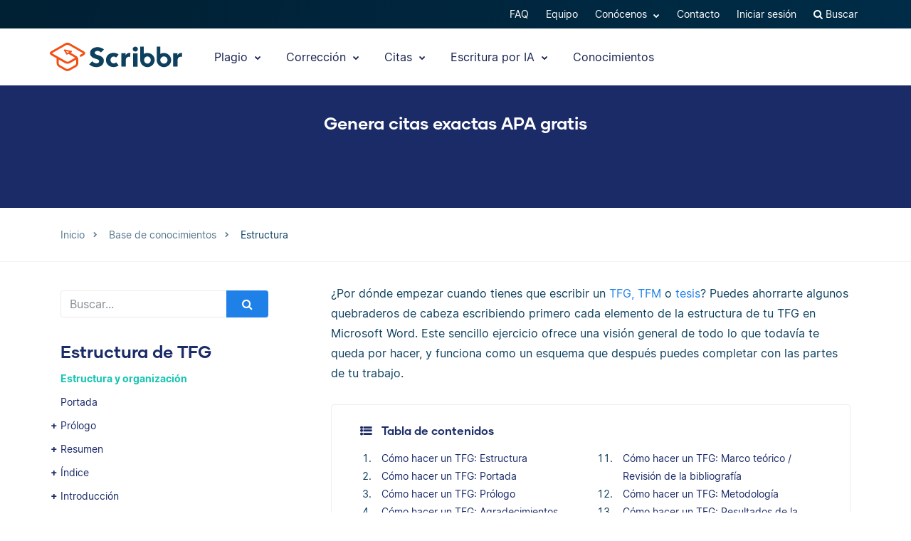

--- FILE ---
content_type: text/html; charset=UTF-8
request_url: https://www.scribbr.es/category/estructura/
body_size: 23520
content:
<!DOCTYPE html>
<html lang="es-ES">
    <head>
                    <title>Cómo hacer un TFG</title>
<link rel="preload" as="font" href="https://www.scribbr.es/wp-content/themes/scribbr-2017/dist/fonts/gilmer/Gilmer-Bold.woff2" crossorigin>
<link rel="preload" as="font" href="https://www.scribbr.es/wp-content/themes/scribbr-2017/dist/fonts/inter/Inter-Regular.woff2" crossorigin>
<link rel="preload" as="font" href="https://www.scribbr.es/wp-content/themes/scribbr-2017/dist/fonts/inter/Inter-Bold.woff2" crossorigin>
<link rel="preload" as="font" href="https://www.scribbr.es/wp-content/themes/scribbr-2017/dist/css/font-awesome/fonts/fontawesome-webfont.woff2?v=4.7.0" crossorigin>
<meta charset="UTF-8">
<script data-cfasync="false">
            var pageId = "cat-287";
    
        
                            
    
    
    var blogId = 1,
        pageType = 'Knowledge Base',
        knowledgeBase = true,
        siteLang = 'es',
        houstonLang = 'es',
        siteLocale = 'es-ES',
        ENV = 'PROD',
        rootUrl = '//app.scribbr.es',      
        serviceAvailabilityApi = 'https://app.scribbr.es/api/v1/ordering/scribbr.es',
        houstonDomainId = '5',
                    ampliCurrentURL = 'https://www.scribbr.es/category/estructura/',
                homeUrl = 'https://www.scribbr.es';

        dataLayer = [{
        'pageCategory': pageType
    }];
    
</script>

    <script type="1272fa66c72ee4a4187bbe05-text/javascript">
        (function (w, d, s, l, i) {
            w[l] = w[l] || [];
            w[l].push({
                'gtm.start': new Date().getTime(), event: 'gtm.js'
            });
            var f = d.getElementsByTagName(s)[0],
                j = d.createElement(s), dl = l != 'dataLayer' ? '&l=' + l : '';
            j.async = true;
            j.src = '//www.googletagmanager.com/gtm.js?id=' + i + dl;
            f.parentNode.insertBefore(j, f);
        })(window, document, 'script', 'dataLayer', 'GTM-TP65PS');
    </script>
<link rel="apple-touch-icon" sizes="57x57" href="/apple-touch-icon-57x57.png">
<link rel="apple-touch-icon" sizes="60x60" href="/apple-touch-icon-60x60.png">
<link rel="apple-touch-icon" sizes="72x72" href="/apple-touch-icon-72x72.png">
<link rel="apple-touch-icon" sizes="76x76" href="/apple-touch-icon-76x76.png">
<link rel="apple-touch-icon" sizes="114x114" href="/apple-touch-icon-114x114.png">
<link rel="apple-touch-icon" sizes="120x120" href="/apple-touch-icon-120x120.png">
<link rel="apple-touch-icon" sizes="144x144" href="/apple-touch-icon-144x144.png">
<link rel="apple-touch-icon" sizes="152x152" href="/apple-touch-icon-152x152.png">
<link rel="apple-touch-icon" sizes="180x180" href="/apple-touch-icon-180x180.png">
<link rel="icon" type="image/png" sizes="192x192"  href="/android-chrome-192x192.png">
<link rel="icon" type="image/png" sizes="32x32" href="/favicon-32x32.png">
<link rel="icon" type="image/png" sizes="96x96" href="/favicon-96x96.png">
<link rel="icon" type="image/png" sizes="16x16" href="/favicon-16x16.png">
<meta name="msapplication-TileColor" content="#ffffff">
<meta name="msapplication-TileImage" content="/ms-icon-144x144.png">
<meta name="msapplication-navbutton-color" content="#ffffff">
<meta name="theme-color" content="#ffffff">
<meta name="apple-mobile-web-app-capable" content="yes">
<meta name="apple-mobile-web-app-status-bar-style" content="#ffffff">
<link rel="alternate" type="application/rss+xml" title="Atom" href="https://www.scribbr.es/feed/atom/"/>
<meta name="viewport" content="width=device-width, initial-scale=1.0" />


<meta name='robots' content='index, follow, max-image-preview:large, max-snippet:-1, max-video-preview:-1' />
<link rel="alternate" hreflang="nl-nl" href="https://www.scribbr.nl/category/scriptie-structuur/" />
<link rel="alternate" hreflang="en-us" href="https://www.scribbr.com/category/dissertation/" />
<link rel="alternate" hreflang="de-de" href="https://www.scribbr.de/category/aufbau-und-gliederung/" />
<link rel="alternate" hreflang="fr-fr" href="https://www.scribbr.fr/category/plan-memoire/" />
<link rel="alternate" hreflang="it-it" href="https://www.scribbr.it/category/struttura-tesi/" />
<link rel="alternate" hreflang="es-es" href="https://www.scribbr.es/category/estructura/" />
<link rel="alternate" hreflang="da-dk" href="https://www.scribbr.dk/category/struktur-i-din-afhandling/" />
<link rel="alternate" hreflang="fi" href="https://www.scribbr.fi/category/opinnaytetyon-rakenne/" />
<link rel="alternate" hreflang="en-gb" href="https://www.scribbr.co.uk/category/thesis-dissertation/" />
<link rel="alternate" hreflang="de-at" href="https://www.scribbr.at/category/aufbau-und-gliederung-at/" />
<link rel="alternate" hreflang="de-ch" href="https://www.scribbr.ch/category/aufbau-und-gliederung-ch/" />
<link rel="alternate" hreflang="x-default" href="https://www.scribbr.com/category/dissertation/" />

	<meta name="description" content="En este artículo, te mostramos información detallada sobre la estructura de tu trabajo universitario. Desde la portada hasta los apéndices." />
	<link rel="canonical" href="https://www.scribbr.es/category/estructura/" />
	<meta property="og:locale" content="es_ES" />
	<meta property="og:type" content="article" />
	<meta property="og:title" content="Cómo hacer un TFG" />
	<meta property="og:url" content="https://www.scribbr.es/category/estructura/" />
	<meta property="og:site_name" content="Scribbr" />
	<meta property="og:image" content="https://www.scribbr.es/wp-content/uploads/2021/02/open-graph-scribbres.png" />
	<meta property="og:image:width" content="1200" />
	<meta property="og:image:height" content="627" />
	<meta property="og:image:type" content="image/png" />
	<meta name="twitter:card" content="summary_large_image" />
	<script type="application/ld+json" class="yoast-schema-graph">{"@context":"https://schema.org","@graph":[{"@type":"CollectionPage","@id":"https://www.scribbr.es/category/estructura/","url":"https://www.scribbr.es/category/estructura/","name":"Cómo hacer un TFG","isPartOf":{"@id":"https://www.scribbr.es/#website"},"description":"En este artículo, te mostramos información detallada sobre la estructura de tu trabajo universitario. Desde la portada hasta los apéndices.","breadcrumb":{"@id":"https://www.scribbr.es/category/estructura/#breadcrumb"},"inLanguage":"es"},{"@type":"BreadcrumbList","@id":"https://www.scribbr.es/category/estructura/#breadcrumb","itemListElement":[{"@type":"ListItem","position":1,"name":"Home","item":"https://www.scribbr.es/"},{"@type":"ListItem","position":2,"name":"Estructura"}]},{"@type":"WebSite","@id":"https://www.scribbr.es/#website","url":"https://www.scribbr.es/","name":"Scribbr","description":"Revisión académica a tu medida","publisher":{"@id":"https://www.scribbr.es/#organization"},"potentialAction":[{"@type":"SearchAction","target":{"@type":"EntryPoint","urlTemplate":"https://www.scribbr.es/?s={search_term_string}"},"query-input":{"@type":"PropertyValueSpecification","valueRequired":true,"valueName":"search_term_string"}}],"inLanguage":"es"},{"@type":"Organization","@id":"https://www.scribbr.es/#organization","name":"Scribbr","url":"https://www.scribbr.es/","logo":{"@type":"ImageObject","inLanguage":"es","@id":"https://www.scribbr.es/#/schema/logo/image/","url":"https://www.scribbr.es/wp-content/uploads/2019/08/scribbr-logo.png","contentUrl":"https://www.scribbr.es/wp-content/uploads/2019/08/scribbr-logo.png","width":902,"height":212,"caption":"Scribbr"},"image":{"@id":"https://www.scribbr.es/#/schema/logo/image/"},"sameAs":["https://www.instagram.com/scribbr_","http://www.linkedin.com/company/scribbr","https://www.youtube.com/c/Scribbr-us/"]}]}</script>


<link data-minify="1" rel='stylesheet' id='wp-quicklatex-format-css' href='https://www.scribbr.es/wp-content/cache/min/1/wp-content/plugins/wp-quicklatex/css/quicklatex-format.css?ver=1765802801' type='text/css' media='all' />
<style id='safe-svg-svg-icon-style-inline-css' type='text/css'>
.safe-svg-cover{text-align:center}.safe-svg-cover .safe-svg-inside{display:inline-block;max-width:100%}.safe-svg-cover svg{fill:currentColor;height:100%;max-height:100%;max-width:100%;width:100%}

</style>
<style id='classic-theme-styles-inline-css' type='text/css'>
/*! This file is auto-generated */
.wp-block-button__link{color:#fff;background-color:#32373c;border-radius:9999px;box-shadow:none;text-decoration:none;padding:calc(.667em + 2px) calc(1.333em + 2px);font-size:1.125em}.wp-block-file__button{background:#32373c;color:#fff;text-decoration:none}
</style>
<style id='global-styles-inline-css' type='text/css'>
:root{--wp--preset--aspect-ratio--square: 1;--wp--preset--aspect-ratio--4-3: 4/3;--wp--preset--aspect-ratio--3-4: 3/4;--wp--preset--aspect-ratio--3-2: 3/2;--wp--preset--aspect-ratio--2-3: 2/3;--wp--preset--aspect-ratio--16-9: 16/9;--wp--preset--aspect-ratio--9-16: 9/16;--wp--preset--color--black: #000000;--wp--preset--color--cyan-bluish-gray: #abb8c3;--wp--preset--color--white: #ffffff;--wp--preset--color--pale-pink: #f78da7;--wp--preset--color--vivid-red: #cf2e2e;--wp--preset--color--luminous-vivid-orange: #ff6900;--wp--preset--color--luminous-vivid-amber: #fcb900;--wp--preset--color--light-green-cyan: #7bdcb5;--wp--preset--color--vivid-green-cyan: #00d084;--wp--preset--color--pale-cyan-blue: #8ed1fc;--wp--preset--color--vivid-cyan-blue: #0693e3;--wp--preset--color--vivid-purple: #9b51e0;--wp--preset--gradient--vivid-cyan-blue-to-vivid-purple: linear-gradient(135deg,rgba(6,147,227,1) 0%,rgb(155,81,224) 100%);--wp--preset--gradient--light-green-cyan-to-vivid-green-cyan: linear-gradient(135deg,rgb(122,220,180) 0%,rgb(0,208,130) 100%);--wp--preset--gradient--luminous-vivid-amber-to-luminous-vivid-orange: linear-gradient(135deg,rgba(252,185,0,1) 0%,rgba(255,105,0,1) 100%);--wp--preset--gradient--luminous-vivid-orange-to-vivid-red: linear-gradient(135deg,rgba(255,105,0,1) 0%,rgb(207,46,46) 100%);--wp--preset--gradient--very-light-gray-to-cyan-bluish-gray: linear-gradient(135deg,rgb(238,238,238) 0%,rgb(169,184,195) 100%);--wp--preset--gradient--cool-to-warm-spectrum: linear-gradient(135deg,rgb(74,234,220) 0%,rgb(151,120,209) 20%,rgb(207,42,186) 40%,rgb(238,44,130) 60%,rgb(251,105,98) 80%,rgb(254,248,76) 100%);--wp--preset--gradient--blush-light-purple: linear-gradient(135deg,rgb(255,206,236) 0%,rgb(152,150,240) 100%);--wp--preset--gradient--blush-bordeaux: linear-gradient(135deg,rgb(254,205,165) 0%,rgb(254,45,45) 50%,rgb(107,0,62) 100%);--wp--preset--gradient--luminous-dusk: linear-gradient(135deg,rgb(255,203,112) 0%,rgb(199,81,192) 50%,rgb(65,88,208) 100%);--wp--preset--gradient--pale-ocean: linear-gradient(135deg,rgb(255,245,203) 0%,rgb(182,227,212) 50%,rgb(51,167,181) 100%);--wp--preset--gradient--electric-grass: linear-gradient(135deg,rgb(202,248,128) 0%,rgb(113,206,126) 100%);--wp--preset--gradient--midnight: linear-gradient(135deg,rgb(2,3,129) 0%,rgb(40,116,252) 100%);--wp--preset--font-size--small: 13px;--wp--preset--font-size--medium: 20px;--wp--preset--font-size--large: 36px;--wp--preset--font-size--x-large: 42px;--wp--preset--spacing--20: 0.44rem;--wp--preset--spacing--30: 0.67rem;--wp--preset--spacing--40: 1rem;--wp--preset--spacing--50: 1.5rem;--wp--preset--spacing--60: 2.25rem;--wp--preset--spacing--70: 3.38rem;--wp--preset--spacing--80: 5.06rem;--wp--preset--shadow--natural: 6px 6px 9px rgba(0, 0, 0, 0.2);--wp--preset--shadow--deep: 12px 12px 50px rgba(0, 0, 0, 0.4);--wp--preset--shadow--sharp: 6px 6px 0px rgba(0, 0, 0, 0.2);--wp--preset--shadow--outlined: 6px 6px 0px -3px rgba(255, 255, 255, 1), 6px 6px rgba(0, 0, 0, 1);--wp--preset--shadow--crisp: 6px 6px 0px rgba(0, 0, 0, 1);}:where(.is-layout-flex){gap: 0.5em;}:where(.is-layout-grid){gap: 0.5em;}body .is-layout-flex{display: flex;}.is-layout-flex{flex-wrap: wrap;align-items: center;}.is-layout-flex > :is(*, div){margin: 0;}body .is-layout-grid{display: grid;}.is-layout-grid > :is(*, div){margin: 0;}:where(.wp-block-columns.is-layout-flex){gap: 2em;}:where(.wp-block-columns.is-layout-grid){gap: 2em;}:where(.wp-block-post-template.is-layout-flex){gap: 1.25em;}:where(.wp-block-post-template.is-layout-grid){gap: 1.25em;}.has-black-color{color: var(--wp--preset--color--black) !important;}.has-cyan-bluish-gray-color{color: var(--wp--preset--color--cyan-bluish-gray) !important;}.has-white-color{color: var(--wp--preset--color--white) !important;}.has-pale-pink-color{color: var(--wp--preset--color--pale-pink) !important;}.has-vivid-red-color{color: var(--wp--preset--color--vivid-red) !important;}.has-luminous-vivid-orange-color{color: var(--wp--preset--color--luminous-vivid-orange) !important;}.has-luminous-vivid-amber-color{color: var(--wp--preset--color--luminous-vivid-amber) !important;}.has-light-green-cyan-color{color: var(--wp--preset--color--light-green-cyan) !important;}.has-vivid-green-cyan-color{color: var(--wp--preset--color--vivid-green-cyan) !important;}.has-pale-cyan-blue-color{color: var(--wp--preset--color--pale-cyan-blue) !important;}.has-vivid-cyan-blue-color{color: var(--wp--preset--color--vivid-cyan-blue) !important;}.has-vivid-purple-color{color: var(--wp--preset--color--vivid-purple) !important;}.has-black-background-color{background-color: var(--wp--preset--color--black) !important;}.has-cyan-bluish-gray-background-color{background-color: var(--wp--preset--color--cyan-bluish-gray) !important;}.has-white-background-color{background-color: var(--wp--preset--color--white) !important;}.has-pale-pink-background-color{background-color: var(--wp--preset--color--pale-pink) !important;}.has-vivid-red-background-color{background-color: var(--wp--preset--color--vivid-red) !important;}.has-luminous-vivid-orange-background-color{background-color: var(--wp--preset--color--luminous-vivid-orange) !important;}.has-luminous-vivid-amber-background-color{background-color: var(--wp--preset--color--luminous-vivid-amber) !important;}.has-light-green-cyan-background-color{background-color: var(--wp--preset--color--light-green-cyan) !important;}.has-vivid-green-cyan-background-color{background-color: var(--wp--preset--color--vivid-green-cyan) !important;}.has-pale-cyan-blue-background-color{background-color: var(--wp--preset--color--pale-cyan-blue) !important;}.has-vivid-cyan-blue-background-color{background-color: var(--wp--preset--color--vivid-cyan-blue) !important;}.has-vivid-purple-background-color{background-color: var(--wp--preset--color--vivid-purple) !important;}.has-black-border-color{border-color: var(--wp--preset--color--black) !important;}.has-cyan-bluish-gray-border-color{border-color: var(--wp--preset--color--cyan-bluish-gray) !important;}.has-white-border-color{border-color: var(--wp--preset--color--white) !important;}.has-pale-pink-border-color{border-color: var(--wp--preset--color--pale-pink) !important;}.has-vivid-red-border-color{border-color: var(--wp--preset--color--vivid-red) !important;}.has-luminous-vivid-orange-border-color{border-color: var(--wp--preset--color--luminous-vivid-orange) !important;}.has-luminous-vivid-amber-border-color{border-color: var(--wp--preset--color--luminous-vivid-amber) !important;}.has-light-green-cyan-border-color{border-color: var(--wp--preset--color--light-green-cyan) !important;}.has-vivid-green-cyan-border-color{border-color: var(--wp--preset--color--vivid-green-cyan) !important;}.has-pale-cyan-blue-border-color{border-color: var(--wp--preset--color--pale-cyan-blue) !important;}.has-vivid-cyan-blue-border-color{border-color: var(--wp--preset--color--vivid-cyan-blue) !important;}.has-vivid-purple-border-color{border-color: var(--wp--preset--color--vivid-purple) !important;}.has-vivid-cyan-blue-to-vivid-purple-gradient-background{background: var(--wp--preset--gradient--vivid-cyan-blue-to-vivid-purple) !important;}.has-light-green-cyan-to-vivid-green-cyan-gradient-background{background: var(--wp--preset--gradient--light-green-cyan-to-vivid-green-cyan) !important;}.has-luminous-vivid-amber-to-luminous-vivid-orange-gradient-background{background: var(--wp--preset--gradient--luminous-vivid-amber-to-luminous-vivid-orange) !important;}.has-luminous-vivid-orange-to-vivid-red-gradient-background{background: var(--wp--preset--gradient--luminous-vivid-orange-to-vivid-red) !important;}.has-very-light-gray-to-cyan-bluish-gray-gradient-background{background: var(--wp--preset--gradient--very-light-gray-to-cyan-bluish-gray) !important;}.has-cool-to-warm-spectrum-gradient-background{background: var(--wp--preset--gradient--cool-to-warm-spectrum) !important;}.has-blush-light-purple-gradient-background{background: var(--wp--preset--gradient--blush-light-purple) !important;}.has-blush-bordeaux-gradient-background{background: var(--wp--preset--gradient--blush-bordeaux) !important;}.has-luminous-dusk-gradient-background{background: var(--wp--preset--gradient--luminous-dusk) !important;}.has-pale-ocean-gradient-background{background: var(--wp--preset--gradient--pale-ocean) !important;}.has-electric-grass-gradient-background{background: var(--wp--preset--gradient--electric-grass) !important;}.has-midnight-gradient-background{background: var(--wp--preset--gradient--midnight) !important;}.has-small-font-size{font-size: var(--wp--preset--font-size--small) !important;}.has-medium-font-size{font-size: var(--wp--preset--font-size--medium) !important;}.has-large-font-size{font-size: var(--wp--preset--font-size--large) !important;}.has-x-large-font-size{font-size: var(--wp--preset--font-size--x-large) !important;}
:where(.wp-block-post-template.is-layout-flex){gap: 1.25em;}:where(.wp-block-post-template.is-layout-grid){gap: 1.25em;}
:where(.wp-block-columns.is-layout-flex){gap: 2em;}:where(.wp-block-columns.is-layout-grid){gap: 2em;}
:root :where(.wp-block-pullquote){font-size: 1.5em;line-height: 1.6;}
</style>
<link data-minify="1" rel='stylesheet' id='magnific-popup-css' href='https://www.scribbr.es/wp-content/cache/min/1/wp-content/themes/scribbr-2017/dist/css/magnific-popup.css?ver=1765802681' type='text/css' media='all' />
<link data-minify="1" rel='stylesheet' id='font-awesome-scribbr-css' href='https://www.scribbr.es/wp-content/cache/min/1/wp-content/themes/scribbr-2017/dist/css/font-awesome/css/font-awesome.min.css?ver=1765802681' type='text/css' media='all' />
<link data-minify="1" rel='stylesheet' id='scribbr-theme-css' href='https://www.scribbr.es/wp-content/cache/min/1/wp-content/themes/scribbr-2017/dist/css/kb-theme.css?ver=1765802801' type='text/css' media='all' />
<link data-minify="1" rel='stylesheet' id='intercom-facade-css' href='https://www.scribbr.es/wp-content/cache/min/1/wp-content/themes/scribbr-2017/dist/css/intercom-facade.css?ver=1765802681' type='text/css' media='all' />
<link data-minify="1" rel='stylesheet' id='flag-icon-css' href='https://www.scribbr.es/wp-content/cache/min/1/wp-content/themes/scribbr-2017/dist/css/flag-icon-css/css/flag-icon.css?ver=1765802801' type='text/css' media='all' />
<style id='rocket-lazyload-inline-css' type='text/css'>
.rll-youtube-player{position:relative;padding-bottom:56.23%;height:0;overflow:hidden;max-width:100%;}.rll-youtube-player:focus-within{outline: 2px solid currentColor;outline-offset: 5px;}.rll-youtube-player iframe{position:absolute;top:0;left:0;width:100%;height:100%;z-index:100;background:0 0}.rll-youtube-player img{bottom:0;display:block;left:0;margin:auto;max-width:100%;width:100%;position:absolute;right:0;top:0;border:none;height:auto;-webkit-transition:.4s all;-moz-transition:.4s all;transition:.4s all}.rll-youtube-player img:hover{-webkit-filter:brightness(75%)}.rll-youtube-player .play{height:100%;width:100%;left:0;top:0;position:absolute;background:url(https://www.scribbr.es/wp-content/plugins/wp-rocket/assets/img/youtube.png) no-repeat center;background-color: transparent !important;cursor:pointer;border:none;}
</style>
<script type="1272fa66c72ee4a4187bbe05-text/javascript" src="https://www.scribbr.es/wp-content/themes/scribbr-2017/dist/js/vendor/jquery.min.js" id="jquery-js"></script>
<script type="1272fa66c72ee4a4187bbe05-text/javascript" src="https://www.scribbr.es/wp-content/themes/scribbr-2017/dist/js/vendor/popper/popper.min.js?ver=6.6.2" id="popper-js"></script>
<script data-minify="1" type="1272fa66c72ee4a4187bbe05-text/javascript" src="https://www.scribbr.es/wp-content/cache/min/1/wp-content/themes/scribbr-2017/dist/js/vendor/bootstrap/util.js?ver=1765802681" id="bootstrap-util-js"></script>
<script data-minify="1" type="1272fa66c72ee4a4187bbe05-text/javascript" src="https://www.scribbr.es/wp-content/cache/min/1/wp-content/themes/scribbr-2017/dist/js/vendor/bootstrap/modal.js?ver=1765802681" id="bootstrap-modal-js"></script>
<script type="1272fa66c72ee4a4187bbe05-text/javascript" src="https://www.scribbr.es/wp-content/themes/scribbr-2017/dist/js/vendor/jsonapi.min.js?ver=2.0.0" id="jasonapi-parser-js"></script>
<script data-minify="1" type="1272fa66c72ee4a4187bbe05-text/javascript" src="https://www.scribbr.es/wp-content/cache/min/1/wp-content/themes/scribbr-2017/dist/js/vendor/bootstrap/tab.js?ver=1765802681" id="bootstrap-tabs-js"></script>
<script type="1272fa66c72ee4a4187bbe05-text/javascript" src="https://www.scribbr.es/wp-content/themes/scribbr-2017/dist/js/vendor/sticky-kit/sticky-kit.min.js?ver=6.6.2" id="sticky-kit-js"></script>
<script data-minify="1" type="1272fa66c72ee4a4187bbe05-text/javascript" src="https://www.scribbr.es/wp-content/cache/min/1/wp-content/themes/scribbr-2017/js/knowledgebase.js?ver=1765802801" id="currency-js"></script>
<script type="1272fa66c72ee4a4187bbe05-text/javascript" id="wpml-xdomain-data-js-extra">
/* <![CDATA[ */
var wpml_xdomain_data = {"css_selector":"wpml-ls-item","ajax_url":"https:\/\/www.scribbr.es\/wp-admin\/admin-ajax.php","current_lang":"es","_nonce":"0ebe1871c2"};
var wpml_xdomain_data = {"css_selector":"wpml-ls-item","ajax_url":"https:\/\/www.scribbr.es\/wp-admin\/admin-ajax.php","current_lang":"es","_nonce":"0ebe1871c2"};
/* ]]> */
</script>
<script data-minify="1" type="1272fa66c72ee4a4187bbe05-text/javascript" src="https://www.scribbr.es/wp-content/cache/min/1/wp-content/plugins/sitepress-multilingual-cms/res/js/xdomain-data.js?ver=1765802681" id="wpml-xdomain-data-js" defer="defer" data-wp-strategy="defer"></script>
<script data-minify="1" type="1272fa66c72ee4a4187bbe05-text/javascript" src="https://www.scribbr.es/wp-content/cache/min/1/wp-content/plugins/wp-quicklatex/js/wp-quicklatex-frontend.js?ver=1765802801" id="wp-quicklatex-frontend-js"></script>
<link rel="https://api.w.org/" href="https://www.scribbr.es/wp-json/" /><link rel="alternate" title="JSON" type="application/json" href="https://www.scribbr.es/wp-json/wp/v2/categories/287" /><noscript><style id="rocket-lazyload-nojs-css">.rll-youtube-player, [data-lazy-src]{display:none !important;}</style></noscript>


    <script data-minify="1" data-cfasync="false" src="https://www.scribbr.es/wp-content/cache/min/1/build/marketing/index.js?ver=1765802681" defer="true"></script>
<script type="1272fa66c72ee4a4187bbe05-text/javascript">
    var current_category,
        pageTypeView,
        sendEvent = [],
        landingPage = false;
    //run on window load
    window.addEventListener('load', (event) => {
        //marketing instance
        marketing.onAmplitudeInit = marketing.onAmplitudeInit || ((callback) => callback());
        marketing.onAmplitudeInit(() => {
            var instance = marketing.getAmplitudeInstance();
            if( marketing.isNewSession() ) {
                landingPage = true;
            }
            var current_path = window.location.pathname;
                                                sendEvent['pageTypeView'] = 'Knowledge Base Page View';

            let sidebarAds = document.querySelectorAll('.sidebar-panel--ctas .service-wrap').length,
                headerAds = document.querySelectorAll('#services-page-header .service-wrap a').length,
                inTextAds = document.querySelectorAll('.main-content .scw-location-in_text').length,
                totalAds = parseInt(sidebarAds) + parseInt(headerAds) + parseInt(inTextAds);
                        title = `Cómo hacer un TFG`;
            current_category = 'Estructura';
                                                //update user articles read
            var totalNumberOfArticles = new amplitude.Identify().add('totalNumberArticles', 1);
            instance.identify(totalNumberOfArticles);
                        sendEvent['eventProperties'] = {
                'title': title,
                'category': current_category,
                'total_sidebar_ads': sidebarAds,
                'total_header_ads': headerAds,
                'total_text_ads': inTextAds,
                'total_ad_count': totalAds
            };
            document.querySelectorAll('ul.chatgpt li.gpt-user').length > 0 ? sendEvent['eventProperties']['ChatGPT_Example'] = true : sendEvent['eventProperties']['ChatGPT_Example'] = false;
            sendEvents(true);
            
            function sendEvents(push) {
                // overwrite url and path for plagiarism checker
                if(sendEvent['pageTypeView'].includes('Plagiarism') && (ampliCurrentURL.includes('/plagiarism-checker') || ampliCurrentURL.includes('/logiciel-anti-plagiat'))) {
                    sendEvent['eventProperties'].url = ampliCurrentURL;
                    let url = new URL(ampliCurrentURL);
                    sendEvent['eventProperties'].path = url.pathname;
                }
                sendEvent['eventProperties'].query_strings = window.location.search; //add query strings to event properties
                //set landinpage details
                if(landingPage == true) {

                    var initialLandingPage = new amplitude.Identify().setOnce('initial_landingpage_url', ampliCurrentURL).setOnce('initial_landingpage_name', sendEvent['pageTypeView']).set('landingpage_url', ampliCurrentURL).set('landingpage_name', sendEvent['pageTypeView']).set('domain', 'scribbr.es');
                    instance.identify(initialLandingPage);
                }
                if(push == true) {
                    marketing.pageEvent(sendEvent['pageTypeView'], sendEvent['eventProperties']).sendToAmplitude();
                }
            }
        });
    });
</script>

            </head>

    <body class="archive category category-estructura category-287  lang-es page-style-- knowledgebase" data-template="base.twig"   data-thousandSep="." data-decimalSep="," data-symbol="€" data-currencyCode="EUR" data-format="%v %s">
                    <noscript>
                <iframe src="//www.googletagmanager.com/ns.html?id=GTM-TP65PS" height="0" width="0" style="display:none;visibility:hidden"></iframe>
            </noscript>
                            
        
                         <header class="site-header">
        <nav class="nav top-nav">
            <div class="container">
                <div class="row">
                    <div class="mr-auto">
                                            </div>

                <ul class="ml-auto nav__list js-accountButtons">
                                <li id="menu-item-543215" class="nav__item dropdown-on-hover nav-dropdown  menu-item menu-item-type-post_type menu-item-object-page menu-item-543215" onclick="if (!window.__cfRLUnblockHandlers) return false; " data-cf-modified-1272fa66c72ee4a4187bbe05-="">
                            <a href="https://www.scribbr.es/preguntas-frecuentes/" class="nav__link dropdown__toggle" data-wpel-link="internal">
                    FAQ 
                </a>
                                </li>
                <li id="menu-item-459582" class="nav__item dropdown-on-hover nav-dropdown  menu-item menu-item-type-post_type menu-item-object-page menu-item-459582" onclick="if (!window.__cfRLUnblockHandlers) return false; " data-cf-modified-1272fa66c72ee4a4187bbe05-="">
                            <a href="https://www.scribbr.es/conocenos/" class="nav__link dropdown__toggle" data-wpel-link="internal">
                    Equipo 
                </a>
                                </li>
                <li id="menu-item-26019" class="nav__item dropdown-on-hover nav-dropdown  menu-item menu-item-type-custom menu-item-object-custom menu-item-26019 menu-item-has-children" onclick="if (!window.__cfRLUnblockHandlers) return false; " data-cf-modified-1272fa66c72ee4a4187bbe05-="">
                            <a href="#aboutus" class="nav__link dropdown__toggle" data-target="aboutus">
                    Conócenos <i class="fa fa-chevron-down"></i>
                </a>
                                        <ul class="dropdown__menu ">
                                                                                                                            
                                <li id="submenu-item-25920" class="dropdown__item  menu-item menu-item-type-post_type menu-item-object-page menu-item-25920" data-item-id="8544"><a href="https://www.scribbr.es/conocenos/" class="dropdown__link sub-item" data-wpel-link="internal">Equipo</a></li>
                                                                                                                                                                                
                                <li id="submenu-item-25923" class="dropdown__item  menu-item menu-item-type-post_type menu-item-object-page menu-item-25923" data-item-id="8549"><a href="https://www.scribbr.es/conocenos/editores/" class="dropdown__link sub-item" data-wpel-link="internal">Editores</a></li>
                                                                                                                                                                                
                                <li id="submenu-item-36058" class="dropdown__item  menu-item menu-item-type-custom menu-item-object-custom menu-item-36058" data-item-id="36058"><a href="https://jobs.scribbr.com/" class="dropdown__link sub-item" data-wpel-link="internal">Trabaja con nosotros</a></li>
                                                                                                                                                                                
                                <li id="submenu-item-25926" class="dropdown__item  menu-item menu-item-type-post_type menu-item-object-page menu-item-25926" data-item-id="8552"><a href="https://www.scribbr.es/contacto/" class="dropdown__link sub-item" data-wpel-link="internal">Contacto</a></li>
                                                                                        </ul>
                    </li>
                <li id="menu-item-459585" class="nav__item dropdown-on-hover nav-dropdown  menu-item menu-item-type-post_type menu-item-object-page menu-item-459585" onclick="if (!window.__cfRLUnblockHandlers) return false; " data-cf-modified-1272fa66c72ee4a4187bbe05-="">
                            <a href="https://www.scribbr.es/contacto/" class="nav__link dropdown__toggle" data-wpel-link="internal">
                    Contacto 
                </a>
                                </li>
                <li id="menu-item-25928" class="nav__item dropdown-on-hover nav-dropdown js-btn-user menu-item menu-item-type-custom menu-item-object-custom menu-item-25928 menu-item-has-children" onclick="if (!window.__cfRLUnblockHandlers) return false; " data-cf-modified-1272fa66c72ee4a4187bbe05-="">
                            <a href="#user" class="nav__link dropdown__toggle" data-target="user">
                    Mi cuenta <i class="fa fa-chevron-down"></i>
                </a>
                                        <ul class="dropdown__menu ">
                                                                                                                            
                                <li id="submenu-item-25929" class="dropdown__item  menu-item menu-item-type-custom menu-item-object-custom menu-item-25929" data-item-id="25929"><a href="//app.scribbr.es/user/orders" class="dropdown__link sub-item" data-wpel-link="internal">Pedidos</a></li>
                                                                                                                                                                                
                                <li id="submenu-item-25930" class="dropdown__item  menu-item menu-item-type-custom menu-item-object-custom menu-item-25930" data-item-id="25930"><a href="//app.scribbr.es" class="dropdown__link sub-item" data-wpel-link="internal">Subir</a></li>
                                                                                                                                                                                
                                <li id="submenu-item-25932" class="dropdown__item  menu-item menu-item-type-custom menu-item-object-custom menu-item-25932" data-item-id="25932"><a href="//app.scribbr.es/account/manage-account/" class="dropdown__link sub-item" data-wpel-link="internal">Detalles de la cuenta</a></li>
                                                                                                                                                                                
                                <li id="submenu-item-25933" class="dropdown__item  menu-item menu-item-type-custom menu-item-object-custom menu-item-25933" data-item-id="25933"><a href="//app.scribbr.es/logout" class="dropdown__link sub-item" data-wpel-link="internal">Cerrar sesión</a></li>
                                                                                        </ul>
                    </li>
                <li id="menu-item-25944" class="nav__item dropdown-on-hover nav-dropdown js-btn-editor menu-item menu-item-type-custom menu-item-object-custom menu-item-25944 menu-item-has-children" onclick="if (!window.__cfRLUnblockHandlers) return false; " data-cf-modified-1272fa66c72ee4a4187bbe05-="">
                            <a href="#editor" class="nav__link dropdown__toggle" data-target="editor">
                    My account <i class="fa fa-chevron-down"></i>
                </a>
                                        <ul class="dropdown__menu ">
                                                                                                                            
                                <li id="submenu-item-25947" class="dropdown__item  menu-item menu-item-type-custom menu-item-object-custom menu-item-25947" data-item-id="25947"><a href="//app.scribbr.es/editor" class="dropdown__link sub-item" data-wpel-link="internal">Overview</a></li>
                                                                                                                                                                                
                                <li id="submenu-item-25948" class="dropdown__item  menu-item menu-item-type-custom menu-item-object-custom menu-item-25948" data-item-id="25948"><a href="//app.scribbr.es/editor/availability/" class="dropdown__link sub-item" data-wpel-link="internal">Availability</a></li>
                                                                                                                                                                                
                                <li id="submenu-item-25949" class="dropdown__item  menu-item menu-item-type-custom menu-item-object-custom menu-item-25949" data-item-id="25949"><a href="https://editor.scribbr.com/category/information-package/" class="dropdown__link sub-item" data-wpel-link="internal">Information package</a></li>
                                                                                                                                                                                
                                <li id="submenu-item-25950" class="dropdown__item  menu-item menu-item-type-custom menu-item-object-custom menu-item-25950" data-item-id="25950"><a href="//app.scribbr.es/editor/account/" class="dropdown__link sub-item" data-wpel-link="internal">Account details</a></li>
                                                                                                                                                                                
                                <li id="submenu-item-25956" class="dropdown__item  menu-item menu-item-type-custom menu-item-object-custom menu-item-25956" data-item-id="25956"><a href="//app.scribbr.es/logout" class="dropdown__link sub-item" data-wpel-link="internal">Logout</a></li>
                                                                                        </ul>
                    </li>
                <li id="menu-item-25957" class="nav__item dropdown-on-hover nav-dropdown js-btn-admin menu-item menu-item-type-custom menu-item-object-custom menu-item-25957" onclick="if (!window.__cfRLUnblockHandlers) return false; " data-cf-modified-1272fa66c72ee4a4187bbe05-="">
                            <a href="//app.scribbr.es/admin" class="nav__link dropdown__toggle" data-wpel-link="internal">
                    Admin 
                </a>
                                </li>
                <li id="menu-item-25958" class="nav__item dropdown-on-hover nav-dropdown js-btn-login menu-item menu-item-type-custom menu-item-object-custom menu-item-25958" onclick="if (!window.__cfRLUnblockHandlers) return false; " data-cf-modified-1272fa66c72ee4a4187bbe05-="">
                            <a href="//app.scribbr.es/dashboard" class="nav__link dropdown__toggle" data-wpel-link="internal">
                    Iniciar sesión 
                </a>
                                </li>
    

                    <li class="nav__item dropdown-on-hover cursor-pointer">
                        <a href="https://www.scribbr.es?s" class="nav__link" data-toggle="modal" data-target="#search-results" data-wpel-link="internal">
                            <i class="fa fa-search"> </i>
                            Buscar
                        </a>
                    </li>
                </ul>
                </div>
            </div>
        </nav>


        <nav class="nav main-nav">
            <div class="container pl-xl-0 pr-xl-0">
                <a class="navbar-brand" href="https://www.scribbr.es" data-wpel-link="internal">
                                        <img src="https://www.scribbr.es/wp-content/themes/scribbr-2017/img/logo-optimized.svg" height="40" width="186" class="logo" alt="Scribbr - Scriptie laten nakijken" loading="eager" />
                </a>
                <div class="mobile-nav-container">
                    <ul id="menu_icons" class="nav__list mobile-nav__level mobile-nav__level--1">
                                    <li id="menu-item-701983" class="nav__item dropdown-on-hover nav-dropdown plagiarism-tools menu-item menu-item-type-post_type menu-item-object-page menu-item-701983 menu-item-has-children" data-item-id="8478" onclick="if (!window.__cfRLUnblockHandlers) return false; " data-cf-modified-1272fa66c72ee4a4187bbe05-="">
                            <a href="https://www.scribbr.es/detector-de-plagio/" class="nav__link dropdown__toggle" data-target="https://www.scribbr.es/detector-de-plagio/" data-wpel-link="internal">
                    Plagio <i class="fa fa-chevron-down"></i>
                </a>
                                        <ul class="dropdown__menu ">
                                                                                                                            
                                <li id="submenu-item-713969" class="dropdown__item icon plagiarism-checker menu-item menu-item-type-post_type menu-item-object-page menu-item-713969" data-item-id="8478">
                                        <a href="https://www.scribbr.es/detector-de-plagio/" class="dropdown__link sub-item" data-wpel-link="internal">Detector de plagio
                                            <span class="d-block">Elimina el plagio accidental de tus textos.</span>
                                        </a>
                                </li>
                                                                                                                                                                                
                                <li id="submenu-item-713970" class="dropdown__item icon ai-detector menu-item menu-item-type-post_type menu-item-object-page menu-item-713970" data-item-id="694177">
                                        <a href="https://www.scribbr.es/detector-de-ia/" class="dropdown__link sub-item" data-wpel-link="internal">Detector de IA
                                            <span class="d-block">Identifica contenido generado por IA como ChatGPT.</span>
                                        </a>
                                </li>
                                                                                        </ul>
                    </li>
                <li id="menu-item-713968" class="nav__item dropdown-on-hover nav-dropdown proofreading-tools menu-item menu-item-type-post_type menu-item-object-page menu-item-713968 menu-item-has-children" data-item-id="8455" onclick="if (!window.__cfRLUnblockHandlers) return false; " data-cf-modified-1272fa66c72ee4a4187bbe05-="">
                            <a href="https://www.scribbr.es/revision-edicion/" class="nav__link dropdown__toggle" data-target="https://www.scribbr.es/revision-edicion/" data-wpel-link="internal">
                    Corrección <i class="fa fa-chevron-down"></i>
                </a>
                                        <ul class="dropdown__menu dropdown--large">
                                                                                                                                <li class="dropdown__column  menu-item menu-item-type-custom menu-item-object-custom menu-item-702377 menu-item-has-children ">
                                    <ul class="dropdown__list">
                                                                                                                                                                                                            
                                <li id="submenu-item-701985" class="dropdown__item icon human-proofreading menu-item menu-item-type-post_type menu-item-object-page menu-item-701985" data-item-id="8455">
                                        <a href="https://www.scribbr.es/revision-edicion/" class="dropdown__link sub-item" data-wpel-link="internal">Editor profesional
                                            <span class="d-block">Un profesional revisará tu documento en 3 horas.</span>
                                        </a>
                                </li>
                            
                                                                                                                                                                                                                                                        
                                <li id="submenu-item-713971" class="dropdown__item icon ai-proofreading menu-item menu-item-type-post_type menu-item-object-page menu-item-713971" data-item-id="700116">
                                        <a href="https://www.scribbr.es/editor-ia/" class="dropdown__link sub-item" data-wpel-link="internal">Editor IA
                                            <span class="d-block">Corrige tu documento completo en 5 minutos.</span>
                                        </a>
                                </li>
                            
                                                                                                                                                                                                                                                        
                                <li id="submenu-item-713972" class="dropdown__item icon grammar-checker menu-item menu-item-type-post_type menu-item-object-page menu-item-713972" data-item-id="687746">
                                        <a href="https://www.scribbr.es/corrector-ortografico/" class="dropdown__link sub-item" data-wpel-link="internal">Corrector ortográfico
                                            <span class="d-block">Revisa fragmentos de texto para detectar errores.</span>
                                        </a>
                                </li>
                            
                                                                                                                        </ul>
                                </li>
                                                                                                                                                                                    <li class="dropdown__column  menu-item menu-item-type-custom menu-item-object-custom menu-item-702378 menu-item-has-children dropdown__column--secundary">
                                    <ul class="dropdown__list">
                                                                                                                                                                                                                <li id="submenu-item-702379" class="dropdown__item  menu-item menu-item-type-custom menu-item-object-custom menu-item-702379 h5">Ofrecemos correcciones para:</li>
                            
                                                                                                                                                                                                                                                        
                                <li id="submenu-item-702380" class="dropdown__item  menu-item menu-item-type-post_type menu-item-object-page menu-item-702380" data-item-id="8680">
                                        <a href="https://www.scribbr.es/revision-edicion/trabajos-universitarios-espanol/" class="dropdown__link sub-item" data-wpel-link="internal">TFG y TFM
                                            <span class="d-block"></span>
                                        </a>
                                </li>
                            
                                                                                                                                                                                                                                                        
                                <li id="submenu-item-702381" class="dropdown__item  menu-item menu-item-type-post_type menu-item-object-page menu-item-702381" data-item-id="9298">
                                        <a href="https://www.scribbr.es/revision-edicion/tesis-doctoral-phd/" class="dropdown__link sub-item" data-wpel-link="internal">Tesis doctorales
                                            <span class="d-block"></span>
                                        </a>
                                </li>
                            
                                                                                                                                                                                                                                                        
                                <li id="submenu-item-702382" class="dropdown__item  menu-item menu-item-type-post_type menu-item-object-page menu-item-702382" data-item-id="8461">
                                        <a href="https://www.scribbr.es/revision-edicion/trabajos-universitarios-ingles/" class="dropdown__link sub-item" data-wpel-link="internal">Trabajos en inglés
                                            <span class="d-block"></span>
                                        </a>
                                </li>
                            
                                                                                                                        </ul>
                                </li>
                                                                                        </ul>
                    </li>
                <li id="menu-item-701987" class="nav__item dropdown-on-hover nav-dropdown citation-tools menu-item menu-item-type-post_type menu-item-object-page menu-item-701987 menu-item-has-children" data-item-id="21669" onclick="if (!window.__cfRLUnblockHandlers) return false; " data-cf-modified-1272fa66c72ee4a4187bbe05-="">
                            <a href="https://www.scribbr.es/citar/generador/apa/" class="nav__link dropdown__toggle" data-target="https://www.scribbr.es/citar/generador/apa/" data-wpel-link="internal">
                    Citas <i class="fa fa-chevron-down"></i>
                </a>
                                        <ul class="dropdown__menu ">
                                                                                                                            
                                <li id="submenu-item-701988" class="dropdown__item icon citation-generator menu-item menu-item-type-post_type menu-item-object-page menu-item-701988" data-item-id="21669">
                                        <a href="https://www.scribbr.es/citar/generador/apa/" class="dropdown__link sub-item" data-wpel-link="internal">Generador APA
                                            <span class="d-block">Crea citas precisas en formato APA fácilmente.</span>
                                        </a>
                                </li>
                                                                                                                                                                                
                                <li id="submenu-item-701989" class="dropdown__item icon citation-checker menu-item menu-item-type-post_type menu-item-object-page menu-item-701989" data-item-id="302715">
                                        <a href="https://www.scribbr.es/citar/verificador-apa/" class="dropdown__link sub-item" data-wpel-link="internal">Verificador APA
                                            <span class="d-block">Detecta errores en las citas de tus trabajos.</span>
                                        </a>
                                </li>
                                                                                        </ul>
                    </li>
                <li id="menu-item-713967" class="nav__item dropdown-on-hover nav-dropdown ai-writing menu-item menu-item-type-post_type menu-item-object-page menu-item-713967 menu-item-has-children" data-item-id="687746" onclick="if (!window.__cfRLUnblockHandlers) return false; " data-cf-modified-1272fa66c72ee4a4187bbe05-="">
                            <a href="https://www.scribbr.es/corrector-ortografico/" class="nav__link dropdown__toggle" data-target="https://www.scribbr.es/corrector-ortografico/" data-wpel-link="internal">
                    Escritura por IA <i class="fa fa-chevron-down"></i>
                </a>
                                        <ul class="dropdown__menu ">
                                                                                                                            
                                <li id="submenu-item-701990" class="dropdown__item icon grammar-checker menu-item menu-item-type-post_type menu-item-object-page menu-item-701990" data-item-id="687746">
                                        <a href="https://www.scribbr.es/corrector-ortografico/" class="dropdown__link sub-item" data-wpel-link="internal">Corrector ortográfico
                                            <span class="d-block">Revisa fragmentos de texto para detectar errores.</span>
                                        </a>
                                </li>
                                                                                                                                                                                
                                <li id="submenu-item-701991" class="dropdown__item icon paraphrasing menu-item menu-item-type-post_type menu-item-object-page menu-item-701991" data-item-id="691012">
                                        <a href="https://www.scribbr.es/parafrasear/" class="dropdown__link sub-item" data-wpel-link="internal">Parafrasear textos
                                            <span class="d-block">Reescribe textos conservando el sentido original.</span>
                                        </a>
                                </li>
                                                                                                                                                                                
                                <li id="submenu-item-701972" class="dropdown__item icon summarizer menu-item menu-item-type-post_type menu-item-object-page menu-item-701972" data-item-id="695448">
                                        <a href="https://www.scribbr.es/resumidor-de-textos/" class="dropdown__link sub-item" data-wpel-link="internal">Resumidor de textos
                                            <span class="d-block">Lee las ideas clave de un texto y ahorra tiempo.</span>
                                        </a>
                                </li>
                                                                                                                                                                                
                                <li id="submenu-item-701992" class="dropdown__item icon ai-detector menu-item menu-item-type-post_type menu-item-object-page menu-item-701992" data-item-id="694177">
                                        <a href="https://www.scribbr.es/detector-de-ia/" class="dropdown__link sub-item" data-wpel-link="internal">Detector de IA
                                            <span class="d-block">Identifica contenido generado por IA como ChatGPT.</span>
                                        </a>
                                </li>
                                                                                                                                                                                
                                <li id="submenu-item-701976" class="dropdown__item icon ai-proofreading menu-item menu-item-type-post_type menu-item-object-page menu-item-701976" data-item-id="700116">
                                        <a href="https://www.scribbr.es/editor-ia/" class="dropdown__link sub-item" data-wpel-link="internal">Editor IA
                                            <span class="d-block">Corrige tu documento completo en 5 minutos.</span>
                                        </a>
                                </li>
                                                                                        </ul>
                    </li>
                <li id="menu-item-701993" class="nav__item dropdown-on-hover nav-dropdown  menu-item menu-item-type-post_type menu-item-object-page menu-item-701993" data-item-id="8556" onclick="if (!window.__cfRLUnblockHandlers) return false; " data-cf-modified-1272fa66c72ee4a4187bbe05-="">
                            <a href="https://www.scribbr.es/base-de-conocimientos/" class="nav__link dropdown__toggle" data-wpel-link="internal">
                    Conocimientos 
                </a>
                                </li>
        <script type="1272fa66c72ee4a4187bbe05-text/javascript">
        //switch main navigation versions
        function scribbr_menu_show_new() {
            document.getElementById('menu_icons').classList.remove('d-none');
            document.getElementById('mega_menu').classList.add('d-none');
        }
    </script>

                    </ul>
                </div>
                            </div>
        </nav>
    </header>

    <header class="mobile-header">
    <div class="mobile-navbar">
        <a class="navbar-brand" href="https://www.scribbr.es" data-wpel-link="internal">
            <img src="https://www.scribbr.es/wp-content/themes/scribbr-2017/img/logo-optimized.svg" height="40" width="186" class="logo" alt="Scribbr logo" loading="eager" />
        </a>
    </div>

    <nav>
        <button class="mobile-nav-toggle">
            <span class="hamburger-icon"></span>
        </button>

        <div class="mobile-nav">
            <div class="mobile-nav__header">
                <img src="data:image/svg+xml,%3Csvg%20xmlns='http://www.w3.org/2000/svg'%20viewBox='0%200%2050%2040'%3E%3C/svg%3E" height="40" width="50" class="logo" alt="Logo Scribbr - Icon only" data-lazy-src="https://www.scribbr.es/wp-content/themes/scribbr-2017/img/logo-icon-original.svg"><noscript><img src="https://www.scribbr.es/wp-content/themes/scribbr-2017/img/logo-icon-original.svg" height="40" width="50" class="logo" alt="Logo Scribbr - Icon only"></noscript>
            </div>

            <div class="mobile-nav__body">
                <div class="mobile-nav__panels-container">
                    <div class="mobile-nav__panel mobile-nav__panel--level1">
                        <ul class="mobile-nav__list">
                                
        
            <li class="d-flex mobile-nav__item mobile-nav__item--has-subnav plagiarism-tools menu-item menu-item-type-post_type menu-item-object-page menu-item-701983 menu-item-has-children">
                <a href="https://www.scribbr.es/detector-de-plagio/" class="mobile-nav__link" data-wpel-link="internal">
                    Plagio
                    
                </a>
                <span class="mobile-nav__link "  data-toggle="subnav" data-target="701983">
                </span>
            </li>
       

    
    
        
            <li class="d-flex mobile-nav__item mobile-nav__item--has-subnav proofreading-tools menu-item menu-item-type-post_type menu-item-object-page menu-item-713968 menu-item-has-children">
                <a href="https://www.scribbr.es/revision-edicion/" class="mobile-nav__link" data-wpel-link="internal">
                    Corrección
                    
                </a>
                <span class="mobile-nav__link "  data-toggle="subnav" data-target="713968">
                </span>
            </li>
       

    
    
        
            <li class="d-flex mobile-nav__item mobile-nav__item--has-subnav citation-tools menu-item menu-item-type-post_type menu-item-object-page menu-item-701987 menu-item-has-children">
                <a href="https://www.scribbr.es/citar/generador/apa/" class="mobile-nav__link" data-wpel-link="internal">
                    Citas
                    
                </a>
                <span class="mobile-nav__link "  data-toggle="subnav" data-target="701987">
                </span>
            </li>
       

    
    
        
            <li class="d-flex mobile-nav__item mobile-nav__item--has-subnav ai-writing menu-item menu-item-type-post_type menu-item-object-page menu-item-713967 menu-item-has-children">
                <a href="https://www.scribbr.es/corrector-ortografico/" class="mobile-nav__link" data-wpel-link="internal">
                    Escritura por IA
                    
                </a>
                <span class="mobile-nav__link "  data-toggle="subnav" data-target="713967">
                </span>
            </li>
       

    
    
                    <li class="mobile-nav__item  menu-item menu-item-type-post_type menu-item-object-page menu-item-701993">
                <a href="https://www.scribbr.es/base-de-conocimientos/" class="mobile-nav__link" data-wpel-link="internal">
                    Conocimientos
                </a>
            </li>
        
    










                        </ul>
                        <div class="d-flex justify-content-end px-4">
                            <div class="search-button-mobile fa fa-search hidden-lg-up text-primary">

                            </div>
                            <div class="languageSwitch-mobile hidden-lg-up">
                                <div class="flagSprite es"></div>
                                <select class="languageSwitch-mobile__select js-languageSwitch-mobile">
                                                                            
                                            <option value="https://www.scribbr.nl/category/scriptie-structuur/"  >
                                                Nederlands
                                            </option>
                                                                                                                    
                                            <option value="https://www.scribbr.com/category/dissertation/"  >
                                                English
                                            </option>
                                                                                                                    
                                            <option value="https://www.scribbr.de/category/aufbau-und-gliederung/"  >
                                                Deutsch
                                            </option>
                                                                                                                    
                                            <option value="https://www.scribbr.fr/category/plan-memoire/"  >
                                                Français
                                            </option>
                                                                                                                    
                                            <option value="https://www.scribbr.it/category/struttura-tesi/"  >
                                                Italiano
                                            </option>
                                                                                                                    
                                            <option value="https://www.scribbr.es/category/estructura/"  selected>
                                                Español
                                            </option>
                                                                                                                    
                                            <option value="https://www.scribbr.se/"  >
                                                Svenska
                                            </option>
                                                                                                                    
                                            <option value="https://www.scribbr.dk/category/struktur-i-din-afhandling/"  >
                                                Dansk
                                            </option>
                                                                                                                    
                                            <option value="https://www.scribbr.fi/category/opinnaytetyon-rakenne/"  >
                                                Suomi
                                            </option>
                                                                                                                    
                                            <option value="https://www.scribbr.no/"  >
                                                Norwegian Bokmål
                                            </option>
                                                                                                                                                                                                                                                                                                                                                </select>
                            </div>
                        </div>
                        <ul class="mobile-nav__list dropdown__column--secundary">
                                
                    <li class="mobile-nav__item  menu-item menu-item-type-post_type menu-item-object-page menu-item-543215">
                <a href="https://www.scribbr.es/preguntas-frecuentes/" class="mobile-nav__link" data-wpel-link="internal">
                    FAQ
                </a>
            </li>
        
    
    
                    <li class="mobile-nav__item  menu-item menu-item-type-post_type menu-item-object-page menu-item-459582">
                <a href="https://www.scribbr.es/conocenos/" class="mobile-nav__link" data-wpel-link="internal">
                    Equipo
                </a>
            </li>
        
    
    
                    <li class="mobile-nav__item mobile-nav__item--has-subnav  menu-item menu-item-type-custom menu-item-object-custom menu-item-26019 menu-item-has-children">
                <span class="mobile-nav__link " data-toggle="subnav" data-target="aboutus">
                    Conócenos
                </span>
            </li>
        
    
    
                    <li class="mobile-nav__item  menu-item menu-item-type-post_type menu-item-object-page menu-item-459585">
                <a href="https://www.scribbr.es/contacto/" class="mobile-nav__link" data-wpel-link="internal">
                    Contacto
                </a>
            </li>
        
    
    
                    <li class="mobile-nav__item mobile-nav__item--has-subnav js-btn-user menu-item menu-item-type-custom menu-item-object-custom menu-item-25928 menu-item-has-children">
                <span class="mobile-nav__link " data-toggle="subnav" data-target="user">
                    Mi cuenta
                </span>
            </li>
        
    
    
                    <li class="mobile-nav__item mobile-nav__item--has-subnav js-btn-editor menu-item menu-item-type-custom menu-item-object-custom menu-item-25944 menu-item-has-children">
                <span class="mobile-nav__link " data-toggle="subnav" data-target="editor">
                    My account
                </span>
            </li>
        
    
    
                    <li class="mobile-nav__item js-btn-admin menu-item menu-item-type-custom menu-item-object-custom menu-item-25957">
                <a href="//app.scribbr.es/admin" class="mobile-nav__link" data-wpel-link="internal">
                    Admin
                </a>
            </li>
        
    
    
                    <li class="mobile-nav__item js-btn-login menu-item menu-item-type-custom menu-item-object-custom menu-item-25958">
                <a href="//app.scribbr.es/dashboard" class="mobile-nav__link" data-wpel-link="internal">
                    Iniciar sesión
                </a>
            </li>
        
    










                        </ul>
                        
                    </div>
                    <div class="mobile-nav__panel mobile-nav__panel--level2">

                                                                                                                                                        
                                                                    <div class="mobile-nav__subnav plagiarism-tools menu-item menu-item-type-post_type menu-item-object-page menu-item-701983 menu-item-has-children mobile-nav__subnav--701983" id="mobile-nav__subnav--701983">
                                        <span class="mobile-nav__back-link">
                                            Atrás
                                        </span>
                                        <ul class="mobile-nav__list">
                                                
                    <li class="mobile-nav__item icon plagiarism-checker menu-item menu-item-type-post_type menu-item-object-page menu-item-713969">
                <a href="https://www.scribbr.es/detector-de-plagio/" class="mobile-nav__link" data-wpel-link="internal">
                    Detector de plagio
                </a>
            </li>
        
    
    
                    <li class="mobile-nav__item icon ai-detector menu-item menu-item-type-post_type menu-item-object-page menu-item-713970">
                <a href="https://www.scribbr.es/detector-de-ia/" class="mobile-nav__link" data-wpel-link="internal">
                    Detector de IA
                </a>
            </li>
        
    










                                        </ul>
                                    </div>
                                                                                                                                                                                                                    
                                                                    <div class="mobile-nav__subnav proofreading-tools menu-item menu-item-type-post_type menu-item-object-page menu-item-713968 menu-item-has-children mobile-nav__subnav--713968" id="mobile-nav__subnav--713968">
                                        <span class="mobile-nav__back-link">
                                            Atrás
                                        </span>
                                        <ul class="mobile-nav__list">
                                                                    <li class="mobile-nav__column  menu-item menu-item-type-custom menu-item-object-custom menu-item-702377 menu-item-has-children">
                <ul class="mobile-nav__list">
                                                                    
                                        <li class="mobile-nav__item icon human-proofreading menu-item menu-item-type-post_type menu-item-object-page menu-item-701985">
                <a href="https://www.scribbr.es/revision-edicion/" class="mobile-nav__link" data-wpel-link="internal">
                    Editor profesional
                </a>
            </li>
        

                        
                                                                    
                                        <li class="mobile-nav__item icon ai-proofreading menu-item menu-item-type-post_type menu-item-object-page menu-item-713971">
                <a href="https://www.scribbr.es/editor-ia/" class="mobile-nav__link" data-wpel-link="internal">
                    Editor IA
                </a>
            </li>
        

                        
                                                                    
                                        <li class="mobile-nav__item icon grammar-checker menu-item menu-item-type-post_type menu-item-object-page menu-item-713972">
                <a href="https://www.scribbr.es/corrector-ortografico/" class="mobile-nav__link" data-wpel-link="internal">
                    Corrector ortográfico
                </a>
            </li>
        

                        
                                    </ul>
            </li>
        
    
                        <li class="mobile-nav__column  menu-item menu-item-type-custom menu-item-object-custom menu-item-702378 menu-item-has-children">
                <ul class="mobile-nav__list">
                                                                    
                                        <li class="mobile-nav__item mobile-nav__item--has-subnav  menu-item menu-item-type-custom menu-item-object-custom menu-item-702379">
                <span class="mobile-nav__link h5" >
                    Ofrecemos correcciones para:
                </span>
            </li>
        

                        
                                                                    
                                        <li class="mobile-nav__item  menu-item menu-item-type-post_type menu-item-object-page menu-item-702380">
                <a href="https://www.scribbr.es/revision-edicion/trabajos-universitarios-espanol/" class="mobile-nav__link" data-wpel-link="internal">
                    TFG y TFM
                </a>
            </li>
        

                        
                                                                    
                                        <li class="mobile-nav__item  menu-item menu-item-type-post_type menu-item-object-page menu-item-702381">
                <a href="https://www.scribbr.es/revision-edicion/tesis-doctoral-phd/" class="mobile-nav__link" data-wpel-link="internal">
                    Tesis doctorales
                </a>
            </li>
        

                        
                                                                    
                                        <li class="mobile-nav__item  menu-item menu-item-type-post_type menu-item-object-page menu-item-702382">
                <a href="https://www.scribbr.es/revision-edicion/trabajos-universitarios-ingles/" class="mobile-nav__link" data-wpel-link="internal">
                    Trabajos en inglés
                </a>
            </li>
        

                        
                                    </ul>
            </li>
        
    










                                        </ul>
                                    </div>
                                                                                                                                                                                                                    
                                                                    <div class="mobile-nav__subnav citation-tools menu-item menu-item-type-post_type menu-item-object-page menu-item-701987 menu-item-has-children mobile-nav__subnav--701987" id="mobile-nav__subnav--701987">
                                        <span class="mobile-nav__back-link">
                                            Atrás
                                        </span>
                                        <ul class="mobile-nav__list">
                                                
                    <li class="mobile-nav__item icon citation-generator menu-item menu-item-type-post_type menu-item-object-page menu-item-701988">
                <a href="https://www.scribbr.es/citar/generador/apa/" class="mobile-nav__link" data-wpel-link="internal">
                    Generador APA
                </a>
            </li>
        
    
    
                    <li class="mobile-nav__item icon citation-checker menu-item menu-item-type-post_type menu-item-object-page menu-item-701989">
                <a href="https://www.scribbr.es/citar/verificador-apa/" class="mobile-nav__link" data-wpel-link="internal">
                    Verificador APA
                </a>
            </li>
        
    










                                        </ul>
                                    </div>
                                                                                                                                                                                                                    
                                                                    <div class="mobile-nav__subnav ai-writing menu-item menu-item-type-post_type menu-item-object-page menu-item-713967 menu-item-has-children mobile-nav__subnav--713967" id="mobile-nav__subnav--713967">
                                        <span class="mobile-nav__back-link">
                                            Atrás
                                        </span>
                                        <ul class="mobile-nav__list">
                                                
                    <li class="mobile-nav__item icon grammar-checker menu-item menu-item-type-post_type menu-item-object-page menu-item-701990">
                <a href="https://www.scribbr.es/corrector-ortografico/" class="mobile-nav__link" data-wpel-link="internal">
                    Corrector ortográfico
                </a>
            </li>
        
    
    
                    <li class="mobile-nav__item icon paraphrasing menu-item menu-item-type-post_type menu-item-object-page menu-item-701991">
                <a href="https://www.scribbr.es/parafrasear/" class="mobile-nav__link" data-wpel-link="internal">
                    Parafrasear textos
                </a>
            </li>
        
    
    
                    <li class="mobile-nav__item icon summarizer menu-item menu-item-type-post_type menu-item-object-page menu-item-701972">
                <a href="https://www.scribbr.es/resumidor-de-textos/" class="mobile-nav__link" data-wpel-link="internal">
                    Resumidor de textos
                </a>
            </li>
        
    
    
                    <li class="mobile-nav__item icon ai-detector menu-item menu-item-type-post_type menu-item-object-page menu-item-701992">
                <a href="https://www.scribbr.es/detector-de-ia/" class="mobile-nav__link" data-wpel-link="internal">
                    Detector de IA
                </a>
            </li>
        
    
    
                    <li class="mobile-nav__item icon ai-proofreading menu-item menu-item-type-post_type menu-item-object-page menu-item-701976">
                <a href="https://www.scribbr.es/editor-ia/" class="mobile-nav__link" data-wpel-link="internal">
                    Editor IA
                </a>
            </li>
        
    










                                        </ul>
                                    </div>
                                                                                                                                                
                                                                                    

                                                                                    
                                                            
                                                                                    
                                                            
                                                                                                                                                         
                                                                    <div class="mobile-nav__subnav  menu-item menu-item-type-custom menu-item-object-custom menu-item-26019 menu-item-has-children mobile-nav__subnav--aboutus" id="mobile-nav__subnav--aboutus">
                                        <span class="mobile-nav__back-link">
                                            Atrás
                                        </span>
                                        <ul class="mobile-nav__list">
                                                
                    <li class="mobile-nav__item  menu-item menu-item-type-post_type menu-item-object-page menu-item-25920">
                <a href="https://www.scribbr.es/conocenos/" class="mobile-nav__link" data-wpel-link="internal">
                    Equipo
                </a>
            </li>
        
    
    
                    <li class="mobile-nav__item  menu-item menu-item-type-post_type menu-item-object-page menu-item-25923">
                <a href="https://www.scribbr.es/conocenos/editores/" class="mobile-nav__link" data-wpel-link="internal">
                    Editores
                </a>
            </li>
        
    
    
                    <li class="mobile-nav__item  menu-item menu-item-type-custom menu-item-object-custom menu-item-36058">
                <a href="https://jobs.scribbr.com/" class="mobile-nav__link" data-wpel-link="internal">
                    Trabaja con nosotros
                </a>
            </li>
        
    
    
                    <li class="mobile-nav__item  menu-item menu-item-type-post_type menu-item-object-page menu-item-25926">
                <a href="https://www.scribbr.es/contacto/" class="mobile-nav__link" data-wpel-link="internal">
                    Contacto
                </a>
            </li>
        
    










                                        </ul>
                                    </div>
                                                            
                                                                                    
                                                            
                                                                                                                                                         
                                                                    <div class="mobile-nav__subnav js-btn-user menu-item menu-item-type-custom menu-item-object-custom menu-item-25928 menu-item-has-children mobile-nav__subnav--user" id="mobile-nav__subnav--user">
                                        <span class="mobile-nav__back-link">
                                            Atrás
                                        </span>
                                        <ul class="mobile-nav__list">
                                                
                    <li class="mobile-nav__item  menu-item menu-item-type-custom menu-item-object-custom menu-item-25929">
                <a href="//app.scribbr.es/user/orders" class="mobile-nav__link" data-wpel-link="internal">
                    Pedidos
                </a>
            </li>
        
    
    
                    <li class="mobile-nav__item  menu-item menu-item-type-custom menu-item-object-custom menu-item-25930">
                <a href="//app.scribbr.es" class="mobile-nav__link" data-wpel-link="internal">
                    Subir
                </a>
            </li>
        
    
    
                    <li class="mobile-nav__item  menu-item menu-item-type-custom menu-item-object-custom menu-item-25932">
                <a href="//app.scribbr.es/account/manage-account/" class="mobile-nav__link" data-wpel-link="internal">
                    Detalles de la cuenta
                </a>
            </li>
        
    
    
                    <li class="mobile-nav__item  menu-item menu-item-type-custom menu-item-object-custom menu-item-25933">
                <a href="//app.scribbr.es/logout" class="mobile-nav__link" data-wpel-link="internal">
                    Cerrar sesión
                </a>
            </li>
        
    










                                        </ul>
                                    </div>
                                                            
                                                                                                                                                         
                                                                    <div class="mobile-nav__subnav js-btn-editor menu-item menu-item-type-custom menu-item-object-custom menu-item-25944 menu-item-has-children mobile-nav__subnav--editor" id="mobile-nav__subnav--editor">
                                        <span class="mobile-nav__back-link">
                                            Atrás
                                        </span>
                                        <ul class="mobile-nav__list">
                                                
                    <li class="mobile-nav__item  menu-item menu-item-type-custom menu-item-object-custom menu-item-25947">
                <a href="//app.scribbr.es/editor" class="mobile-nav__link" data-wpel-link="internal">
                    Overview
                </a>
            </li>
        
    
    
                    <li class="mobile-nav__item  menu-item menu-item-type-custom menu-item-object-custom menu-item-25948">
                <a href="//app.scribbr.es/editor/availability/" class="mobile-nav__link" data-wpel-link="internal">
                    Availability
                </a>
            </li>
        
    
    
                    <li class="mobile-nav__item  menu-item menu-item-type-custom menu-item-object-custom menu-item-25949">
                <a href="https://editor.scribbr.com/category/information-package/" class="mobile-nav__link" data-wpel-link="internal">
                    Information package
                </a>
            </li>
        
    
    
                    <li class="mobile-nav__item  menu-item menu-item-type-custom menu-item-object-custom menu-item-25950">
                <a href="//app.scribbr.es/editor/account/" class="mobile-nav__link" data-wpel-link="internal">
                    Account details
                </a>
            </li>
        
    
    
                    <li class="mobile-nav__item  menu-item menu-item-type-custom menu-item-object-custom menu-item-25956">
                <a href="//app.scribbr.es/logout" class="mobile-nav__link" data-wpel-link="internal">
                    Logout
                </a>
            </li>
        
    










                                        </ul>
                                    </div>
                                                            
                                                                                    
                                                            
                                                                                    
                                                            
                                            </div>
                </div>
            </div>
        </div>
    </nav>
</header>

<script type="1272fa66c72ee4a4187bbe05-text/javascript">
    $(function () {
        $('.js-languageSwitch-mobile').on("change", function () {
            var url = $(this).val();
            window.location.replace(url);
        });
    });

</script>
        
                            
                                <div id="scw-377240" class="scw cta-services scw-type-html_editor scw-location-header ">
        <div class="page-header d-none d-xl-block" id="services-page-header">
  <div class="container">
      <h3 class="text-center" style="color: #fff;">Genera citas exactas APA gratis</h3>
  
    <div id="citHwidget" class="row cite-example mb-3" style="height: 62px">
      <auto-cite style="width: 100%; z-index: 1; text-align: left" locale="es_ES" baseurl="https://autocite.cgs.scribbr.com" domain="es" citationstyle="apa" env="production" admode="true"></auto-cite>
    </div>
  </div>
</div>


<script type="1272fa66c72ee4a4187bbe05-text/javascript">

                    $(document).ready(function () {
                dataLayer.push({
                    'event': 'GAEvent',
                    'eventCategory': 'Header',
                    'eventAction': 'Impression',
                    'eventLabel': 'Citation Generator widget (APA)',
                    'eventValue': '',
                });
            });
        
    </script></div>

    
                                        <div class="breadcrumb">
        <div class="container">
            <div class="row justify-content-center">
                <div class="col-lg-12">
                    <ol class="breadcrumb__list" id="breadcrumbs" itemscope itemtype="http://schema.org/BreadcrumbList">
                                                                                                        <li class="breadcrumb__item" itemprop="itemListElement" itemscope itemtype="http://schema.org/ListItem">
                                                                            <a href="https://www.scribbr.es" itemprop="item" class="breadcrumb__link" data-wpel-link="internal">
                                                                        
                                    <span itemprop="name">Inicio</span>
                                                                            </a>
                                                                        <meta itemprop="position" content="1" />
                            </li>
                                                                                <li class="breadcrumb__item" itemprop="itemListElement" itemscope itemtype="http://schema.org/ListItem">
                                                                            <a href="https://www.scribbr.es/base-de-conocimientos/" itemprop="item" itemscope="" itemtype="https://schema.org/WebPage" itemid="https://www.scribbr.es/base-de-conocimientos/" class="breadcrumb__link" data-wpel-link="internal">
                                                                        
                                    <span itemprop="name">Base de conocimientos</span>
                                                                            </a>
                                                                        <meta itemprop="position" content="2" />
                            </li>
                                                                                <li class="breadcrumb__item breadcrumb__item--current-page" itemprop="itemListElement" itemscope itemtype="http://schema.org/ListItem">
                                                                        
                                    <span itemprop="name">Estructura</span>
                                                                        <meta itemprop="position" content="3" />
                            </li>
                                                                    </ol>
                    <div class="clearfix"></div>
                </div>
            </div>
        </div>
    </div>

                    
                <div class="container">
        <div class="row justify-content-between">

            <aside role="complementary" class="col-lg-4 sidebar sidebar--left">
                                                <section class="sidebar-panel sidebar-panel--search col-lg-10">
            <div id="search-box">
                <form role="search" method="get" class="searchform" id="searchform" action="https://www.scribbr.es">
    <input type="text" value="" name="s" class="search__input" id="s" placeholder="Buscar...">
    <button class="btn btn--small btn--blue search__btn" type="submit" id="searchsubmit"><i class="fa fa-search">   </i></button>
</form>
<div class="clear"></div>            </div>
        </section>
    
                                <div class="sidebar-panel list-of-contents"><h3>Estructura de TFG</h3><ul><li class="item active"><a id="kb-menu-item_category-estructura" href="/category/estructura/" title="" data-wpel-link="internal">Estructura y organización</a></li><li class="item"><a id="kb-menu-item_20318" href="https://www.scribbr.es/estructura/la-portada-de-un-tfg/" title="La portada de un TFG" data-wpel-link="internal">Portada</a></li><li class="item parent"><a id="kb-menu-item_20162" href="https://www.scribbr.es/estructura/prologo-de-un-tfg/" title="Prólogo de un TFG" data-wpel-link="internal">Prólogo</a><ul><li><a id="kb-menu-item_20162" href="https://www.scribbr.es/estructura/prologo-de-un-tfg/" title="Prólogo de un TFG" data-wpel-link="internal">Prólogo</a></li><li class="item"><a id="kb-submenu-item_20269" href="https://www.scribbr.es/estructura/ejemplo-de-prologo-de-un-tfg/" title="Ejemplo de prólogo de un TFG" data-wpel-link="internal">Ejemplo de prólogo</a></li><li class="item"><a id="kb-submenu-item_20253" href="https://www.scribbr.es/estructura/agradecimientos-de-un-tfg/" title="Agradecimientos de un TFG" data-wpel-link="internal">Agradecimientos</a></li><li class="item"><a id="kb-submenu-item_23340" href="https://www.scribbr.es/estructura/ejemplo-de-agradecimientos-de-un-tfg/" title="Ejemplo de agradecimientos de un TFG" data-wpel-link="internal">Ejemplo de agradecimientos</a></li></ul></li><li class="item parent"><a id="kb-menu-item_20077" href="https://www.scribbr.es/estructura/resumen-abstract-de-un-tfg/" title="Resumen o Abstract de un TFG" data-wpel-link="internal">Resumen</a><ul><li><a id="kb-menu-item_20077" href="https://www.scribbr.es/estructura/resumen-abstract-de-un-tfg/" title="Resumen o Abstract de un TFG" data-wpel-link="internal">Resumen</a></li><li class="item"><a id="kb-submenu-item_24360" href="https://www.scribbr.es/estructura/ejemplo-de-un-resumen-o-abstract/" title="Ejemplo de un resumen o abstract" data-wpel-link="internal">Ejemplo</a></li><li class="item"><a id="kb-submenu-item_24367" href="https://www.scribbr.es/estructura/acorta-tu-resumen-o-abstract/" title="Acorta tu resumen o abstract" data-wpel-link="internal">Acorta tu resumen</a></li></ul></li><li class="item parent"><a id="kb-menu-item_20150" href="https://www.scribbr.es/estructura/indice-de-un-tfg/" title="Índice de un TFG" data-wpel-link="internal">Índice</a><ul><li><a id="kb-menu-item_20150" href="https://www.scribbr.es/estructura/indice-de-un-tfg/" title="Índice de un TFG" data-wpel-link="internal">Índice</a></li><li class="item"><a id="kb-submenu-item_20442" href="https://www.scribbr.es/estructura/indice-de-figuras-y-tablas-en-un-tfg/" title="Índice de figuras y tablas en un TFG" data-wpel-link="internal">Índice de figuras y tablas</a></li><li class="item"><a id="kb-submenu-item_21574" href="https://www.scribbr.es/uncategorized-es/indice-de-abreviaturas-de-un-tfg/" title="Índice de abreviaturas de un TFG" data-wpel-link="internal">Índice de abreviaturas</a></li><li class="item"><a id="kb-submenu-item_20493" href="https://www.scribbr.es/estructura/glosario-de-un-tfg/" title="Glosario de un TFG" data-wpel-link="internal">Glosario</a></li></ul></li><li class="item parent"><a id="kb-menu-item_20193" href="https://www.scribbr.es/estructura/redactar-una-introduccion-para-tu-tfg/" title="Redactar una introducción para tu TFG" data-wpel-link="internal">Introducción</a><ul><li><a id="kb-menu-item_20193" href="https://www.scribbr.es/estructura/redactar-una-introduccion-para-tu-tfg/" title="Redactar una introducción para tu TFG" data-wpel-link="internal">Introducción</a></li><li class="item"><a id="kb-submenu-item_21599" href="https://www.scribbr.es/como-empezar-tfg/elegir-el-tema-de-tu-tfg-en-8-pasos/" title="Elegir el tema de tu TFG en 8 pasos" data-wpel-link="internal">Elegir un tema</a></li></ul></li><li class="item parent"><a id="kb-menu-item_24404" href="https://www.scribbr.es/uncategorized-es/marco-conceptual/" title="Marco conceptual" data-wpel-link="internal">Marco conceptual</a><ul><li><a id="kb-menu-item_24404" href="https://www.scribbr.es/uncategorized-es/marco-conceptual/" title="Marco conceptual" data-wpel-link="internal">Marco conceptual</a></li><li class="item"><a id="kb-submenu-item_24824" href="https://www.scribbr.es/uncategorized-es/marco-conceptual-variables-moderadoras/" title="Marco conceptual: variables moderadoras" data-wpel-link="internal">Variables moderadoras</a></li><li class="item"><a id="kb-submenu-item_24850" href="https://www.scribbr.es/estructura/marco-conceptual-variables-mediadoras/" title="Marco conceptual: variables mediadoras" data-wpel-link="internal">Variables mediadoras</a></li><li class="item"><a id="kb-submenu-item_24855" href="https://www.scribbr.es/uncategorized-es/marco-conceptual-variables-de-control/" title="Marco conceptual: variables de control" data-wpel-link="internal">Variables de control</a></li></ul></li><li class="item"><a id="kb-menu-item_27053" href="https://www.scribbr.es/estructura/metodologia-tfg/" title="Metodología de un TFG" data-wpel-link="internal">Metodología</a></li><li class="item parent"><a id="kb-menu-item_20211" href="https://www.scribbr.es/estructura/el-marco-teorico-de-una-tesis-que-y-como/" title="El marco teórico de un TFG" data-wpel-link="internal">Marco teórico</a><ul><li><a id="kb-menu-item_20211" href="https://www.scribbr.es/estructura/el-marco-teorico-de-una-tesis-que-y-como/" title="El marco teórico de un TFG" data-wpel-link="internal">Marco teórico</a></li><li class="item"><a id="kb-submenu-item_21614" href="https://www.scribbr.es/estructura/ejemplo-de-marco-teorico-de-un-tfg/" title="Ejemplo de marco teórico de un TFG" data-wpel-link="internal">Ejemplo de marco teórico</a></li></ul></li><li class="item"><a id="kb-menu-item_24377" href="https://www.scribbr.es/estructura/resultados-de-la-investigacion-en-tu-tfg/" title="Resultados de la investigación en tu TFG" data-wpel-link="internal">Resultados de investigación</a></li><li class="item"><a id="kb-menu-item_20232" href="https://www.scribbr.es/estructura/las-conclusiones-de-tu-tfg/" title="Las conclusiones de tu TFG" data-wpel-link="internal">Conclusiones</a></li><li class="item"><a id="kb-menu-item_24358" href="https://www.scribbr.es/estructura/recomendaciones-en-tu-tfg/" title="Recomendaciones en tu TFG" data-wpel-link="internal">Recomendaciones</a></li><li class="item"><a id="kb-menu-item_21627" href="https://www.scribbr.es/estructura/los-apendices-de-tu-tfg/" title="Los apéndices de tu TFG" data-wpel-link="internal">Apéndices</a></li><li class="item parent"><a id="kb-menu-item_23666" href="https://www.scribbr.es/estructura/presentacion-tfg/" title="¿Cómo preparar la presentación de tu TFG?" data-wpel-link="internal">Presentación</a><ul><li><a id="kb-menu-item_23666" href="https://www.scribbr.es/estructura/presentacion-tfg/" title="¿Cómo preparar la presentación de tu TFG?" data-wpel-link="internal">Presentación</a></li><li class="item"><a id="kb-submenu-item_27060" href="https://www.scribbr.es/estructura/powerpoint-tfg/" title="El Power Point del TFG" data-wpel-link="internal">Power Point</a></li><li class="item"><a id="kb-submenu-item_27015" href="https://www.scribbr.es/estructura/poster-tfg/" title="Cómo hacer el póster de tu TFG" data-wpel-link="internal">Póster</a></li></ul></li><li class="item"><a id="kb-menu-item_23687" href="https://www.scribbr.es/consejos/defensa-tfg/" title="Cómo preparar la defensa de tu TFG" data-wpel-link="internal">Defensa</a></li></ul></div>
            
                                                                    <section class="sidebar-panel sidebar-panel--about">
                    <h3>Artículos sobre</h3>
                    <ul>
                                <li>
                    <a id="sidebar-category-132" href="https://www.scribbr.es/category/consejos/" title="Muestra todos los artículos sobre Consejos" data-wpel-link="internal">
                    Consejos
                                        </a>
                </li>
                                                                                <li>
                    <a id="sidebar-category-133" href="https://www.scribbr.es/category/ejemplos-de-tfg-tfm/" title="Muestra todos los artículos sobre Ejemplos de TFG, TFM y tesis" data-wpel-link="internal">
                    Ejemplos de TFG, TFM y tesis
                                        </a>
                </li>
                                                                                <li>
                    <a id="sidebar-category-181" href="https://www.scribbr.es/category/que-es-el-plagio/" title="Muestra todos los artículos sobre ¿Qué es el plagio?" data-wpel-link="internal">
                    ¿Qué es el plagio?
                                        </a>
                </li>
                                                                                <li>
                    <a id="sidebar-category-182" href="https://www.scribbr.es/category/cita-de-fuentes/" title="Muestra todos los artículos sobre Cita de fuentes" data-wpel-link="internal">
                    Cita de fuentes
                                        </a>
                </li>
                                                                                <li>
                    <a id="sidebar-category-191" href="https://www.scribbr.es/category/uncategorized-es/" title="Muestra todos los artículos sobre Uncategorized" data-wpel-link="internal">
                    Uncategorized
                                        </a>
                </li>
                                                                                <li>
                    <a id="sidebar-category-287" href="https://www.scribbr.es/category/estructura/" title="Muestra todos los artículos sobre Estructura" data-wpel-link="internal">
                    Estructura
                                        </a>
                </li>
                                                                                <li>
                    <a id="sidebar-category-295" href="https://www.scribbr.es/category/normas-apa/" title="Muestra todos los artículos sobre Formato APA 7ª edición" data-wpel-link="internal">
                    Formato APA 7ª edición
                                        </a>
                </li>
                                                                                <li>
                    <a id="sidebar-category-300" href="https://www.scribbr.es/category/revision-bibliografica/" title="Muestra todos los artículos sobre Revisión bibliográfica" data-wpel-link="internal">
                    Revisión bibliográfica
                                        </a>
                </li>
                                                                                <li>
                    <a id="sidebar-category-301" href="https://www.scribbr.es/category/normas-apa/ejemplos/" title="Muestra todos los artículos sobre Ejemplos de citación APA" data-wpel-link="internal">
                    Ejemplos de citación APA
                                        </a>
                </li>
                                                                                <li>
                    <a id="sidebar-category-307" href="https://www.scribbr.es/category/ingles-academico/" title="Muestra todos los artículos sobre Inglés académico" data-wpel-link="internal">
                    Inglés académico
                                        </a>
                </li>
                                                                                <li>
                    <a id="sidebar-category-348" href="https://www.scribbr.es/category/como-empezar-tfg/" title="Muestra todos los artículos sobre Cómo empezar un TFG" data-wpel-link="internal">
                    Cómo empezar un TFG
                                        </a>
                </li>
                                                                                <li>
                    <a id="sidebar-category-50657" href="https://www.scribbr.es/category/herramientas-de-escritura/" title="Muestra todos los artículos sobre Herramientas de escritura" data-wpel-link="internal">
                    Herramientas de escritura
                                        </a>
                </li>
                                    </ul>
                    <div class="action">
                        <i class="fa fa-chevron-down"></i>
                    </div>
                    </section>
                                            
    

                
                                    <section class="sidebar-panel sidebar-panel--most-read">
                <h3>Artículos populares</h3>
                <ol><li><a href="https://www.scribbr.es/como-empezar-tfg/como-escribir-el-planteamiento-del-problema/" title="Cómo escribir el planteamiento del problema" data-wpel-link="internal">Cómo escribir el planteamiento del problema</a></li><li><a href="https://www.scribbr.es/estructura/ejemplo-de-un-resumen-o-abstract/" title="Ejemplo de un resumen o abstract" data-wpel-link="internal">Ejemplo de un resumen o abstract</a></li><li><a href="https://www.scribbr.es/como-empezar-tfg/ejemplos-de-preguntas-principales-de-investigacion-para-tu-tfg/" title="Ejemplos de preguntas principales de investigación" data-wpel-link="internal">Ejemplos de preguntas principales de investigación</a></li><li><a href="https://www.scribbr.es/como-empezar-tfg/como-formular-la-pregunta-de-investigacion-de-tu-tfg/" title="Cómo formular la pregunta de investigación" data-wpel-link="internal">Cómo formular la pregunta de investigación</a></li></ol>
            </section>
                        
                                    <section class="sidebar-panel sidebar-panel--ctas sticky col-lg-10">
                <div class="kb-arrow"></div><div
    id="scw-700670"
    class="scw cta-services scw-type-html_editor scw-location-sidebar " 
    >
        <div class="cta-services style-vertical small">
  <h5 style="padding-top: 20px; padding-bottom: 20px; line-height: 1.5;" class="service-items-section__title">Prueba nuestras otras herramientas</h5>

<a href="https://www.scribbr.es/revision-edicion/?scr_source=knowledgebase&amp;scr_medium=sidebar&amp;scr_campaign=minimalistic-sidebar
" class="service-item" data-service-name="servicios de correccion" data-wpel-link="internal">
    <div class="service-item__inner">
     <img src="data:image/svg+xml,%3Csvg%20xmlns='http://www.w3.org/2000/svg'%20viewBox='0%200%2032%2032'%3E%3C/svg%3E" width="32" height="32" data-lazy-src="https://www.scribbr.es/wp-content/uploads/2023/03/proofreading-and-editing.svg" /><noscript><img src="https://www.scribbr.es/wp-content/uploads/2023/03/proofreading-and-editing.svg" width="32" height="32" /></noscript>
      <div class="service-item__main">
        <h3 class="service-item__title">Servicios de corrección</h3>
        <div class="service-item__description">
          <p>
            Un corrector revisará tu documento para eliminar todos los errores lingüísticos y mejorar el estilo.
          </p>
          <p class="service-item__cta">Recibe ayuda de expertos en redacción</p>
        </div>
      </div>
    </div> </a>

<a href="https://www.scribbr.es/editor-ia/?scr_source=knowledgebase&amp;scr_medium=sidebar&amp;scr_campaign=minimalistic-sidebar" class="service-item" data-service-name="editor IA" data-wpel-link="internal">
    <div class="service-item__inner">
      <img src="data:image/svg+xml,%3Csvg%20xmlns='http://www.w3.org/2000/svg'%20viewBox='0%200%2032%2032'%3E%3C/svg%3E" width="32" height="32" data-lazy-src="https://www.scribbr.es/wp-content/uploads/2023/09/icon-ai-lp-1.png" /><noscript><img src="https://www.scribbr.es/wp-content/uploads/2023/09/icon-ai-lp-1.png" width="32" height="32" /></noscript>
      <div class="service-item__main">
        <h3 class="service-item__title">Editor IA</h3>
        <div class="service-item__description">
          <p>Consigue correcciones ilimitadas durante 30 días.</p>
          <p class="service-item__cta">Pruébalo gratis</p>
        </div>
      </div>
    </div>
  </a>

  <a class="service-item" href="https://www.scribbr.es/detector-de-plagio/?scr_source=knowledgebase&amp;scr_medium=sidebar&amp;scr_campaign=minimalistic-sidebar" data-service-name="detector de plagio" data-wpel-link="internal">
    <div class="service-item__inner">
     <img src="data:image/svg+xml,%3Csvg%20xmlns='http://www.w3.org/2000/svg'%20viewBox='0%200%2032%2032'%3E%3C/svg%3E" width="32" height="32" data-lazy-src="https://www.scribbr.es/wp-content/uploads/2023/03/plagiaat-checker.svg" /><noscript><img src="https://www.scribbr.es/wp-content/uploads/2023/03/plagiaat-checker.svg" width="32" height="32" /></noscript>
      <div class="service-item__main">
        <h3 class="service-item__title">Detector de plagio</h3>
        <div class="service-item__description">
          <p>
            Compara tu trabajo con miles de millones de páginas y artículos con el comprobador de plagio Turnitin de Scribbr.
          </p>
          <p class="service-item__cta">Realiza una comprobación gratuita</p>
        </div>
      </div>
    </div> </a>

<a href="https://www.scribbr.es/citar/generador/?scr_source=knowledgebase&amp;scr_medium=sidebar&amp;scr_campaign=minimalistic-sidebar" class="service-item" data-service-name="generador de citas" data-wpel-link="internal">
    <div class="service-item__inner">
      <img src="data:image/svg+xml,%3Csvg%20xmlns='http://www.w3.org/2000/svg'%20viewBox='0%200%2032%2032'%3E%3C/svg%3E" width="32" height="32" data-lazy-src="https://www.scribbr.es/wp-content/uploads/2023/03/citation-generator.svg" /><noscript><img src="https://www.scribbr.es/wp-content/uploads/2023/03/citation-generator.svg" width="32" height="32" /></noscript>
      <div class="service-item__main">
        <h3 class="service-item__title">Generador de citas</h3>
        <div class="service-item__description">
          <p>Genera citas APA, MLA y Chicago precisas de forma gratuita con el generador de citas de Scribbr.</p>
          <p class="service-item__cta">Empieza a citar</p>
        </div>
      </div>
    </div>
  </a>


<a href="https://www.scribbr.es/parafrasear/?scr_source=knowledgebase&amp;scr_medium=sidebar&amp;scr_campaign=minimalistic-sidebar" class="service-item" data-service-name="parafrasear" data-wpel-link="internal">
    <div class="service-item__inner">
      <img src="data:image/svg+xml,%3Csvg%20xmlns='http://www.w3.org/2000/svg'%20viewBox='0%200%2032%2032'%3E%3C/svg%3E" width="32" height="32" data-lazy-src="https://www.scribbr.es/wp-content/uploads/2022/12/paraphraser64x64.png" /><noscript><img src="https://www.scribbr.es/wp-content/uploads/2022/12/paraphraser64x64.png" width="32" height="32" /></noscript>
      <div class="service-item__main">
        <h3 class="service-item__title">Parafraseador</h3>
        <div class="service-item__description">
          <p>Reescribe y parafrasea textos al instante con nuestra herramienta de parafraseo asistida por IA.</p>
          <p class="service-item__cta">Pruébala gratis</p>
        </div>
      </div>
    </div>
  </a>

</div>
    <script type="1272fa66c72ee4a4187bbe05-text/javascript">

                    $(document).ready(function () {
                dataLayer.push({
                    'event': 'GAEvent',
                    'eventCategory': 'Sidebar',
                    'eventAction': 'Impression',
                    'eventLabel': 'Minimalistic Sidebar Ads',
                    'eventValue': '',
                });
            });
        
    </script>


            </section>
            
                            </aside>

            <main class="col-lg-8">
                
    <article role="main" id="category-287" class="main-content type-category kb-article-styles">
            
        
        <section class="content-block">
                <p>¿Por dónde empezar cuando tienes que escribir un <a title="Revisión y corrección de tu Trabajo de Fin de Grado y Máster" href="https://www.scribbr.es/revision-edicion/trabajos-universitarios-espanol/" data-wpel-link="internal">TFG, TFM</a> o <a title="Revisión y corrección de tu tesis doctoral PhD" href="https://www.scribbr.es/revision-edicion/tesis-doctoral-phd/" data-wpel-link="internal">tesis</a>? Puedes ahorrarte algunos quebraderos de cabeza escribiendo primero cada elemento de la estructura de tu TFG en Microsoft Word. Este sencillo ejercicio ofrece una visión general de todo lo que todavía te queda por hacer, y funciona como un esquema que después puedes completar con las partes de tu trabajo.<!--more--><div id="tocWrapper"><div class="postTableOfContents"><h2>Tabla de contenidos</h2><div class="inner-wrap"><ol class="two-columns"><li><span class="d-inline-block valign-top" id="tocIndex-1"><a href="#cmo-hacer-un-tfg-estructura">Cómo hacer un TFG: Estructura</a></span></li><li><span class="d-inline-block valign-top" id="tocIndex-2"><a href="#portada">Cómo hacer un TFG: Portada</a></span></li><li><span class="d-inline-block valign-top" id="tocIndex-3"><a href="#prólogo">Cómo hacer un TFG: Prólogo</a></span></li><li><span class="d-inline-block valign-top" id="tocIndex-4"><a href="#agradecimientos">Cómo hacer un TFG: Agradecimientos</a></span></li><li><span class="d-inline-block valign-top" id="tocIndex-5"><a href="#resumen">Cómo hacer un TFG: Resumen (Abstract)</a></span></li><li><span class="d-inline-block valign-top" id="tocIndex-6"><a href="#índice">Cómo hacer un TFG: Índice</a></span></li><li><span class="d-inline-block valign-top" id="tocIndex-7"><a href="#índice-de-figuras-y-tablas">Cómo hacer un TFG: Índice de Figuras y Tablas</a></span></li><li><span class="d-inline-block valign-top" id="tocIndex-8"><a href="#índice-de-abreviaturas">Cómo hacer un TFG: Índice de abreviaturas</a></span></li><li><span class="d-inline-block valign-top" id="tocIndex-9"><a href="#glosario">Cómo hacer un TFG: Glosario</a></span></li><li><span class="d-inline-block valign-top" id="tocIndex-10"><a href="#introducción">Cómo hacer un TFG: Introduccción</a></span></li><li><span class="d-inline-block valign-top" id="tocIndex-11"><a href="#marco-teórico">Cómo hacer un TFG: Marco teórico / Revisión de la bibliografía</a></span></li><li><span class="d-inline-block valign-top" id="tocIndex-12"><a href="#metodología">Cómo hacer un TFG: Metodología</a></span></li><li><span class="d-inline-block valign-top" id="tocIndex-13"><a href="#resultados-de-la-investigación">Cómo hacer un TFG: Resultados de la investigación</a></span></li><li><span class="d-inline-block valign-top" id="tocIndex-14"><a href="#conclusión-discusión">Cómo hacer un TFG: Conclusiones y discusión</a></span></li><li><span class="d-inline-block valign-top" id="tocIndex-15"><a href="#recomendaciones">Cómo hacer un TFG: Recomendaciones / Plan de asesoramiento</a></span></li><li><span class="d-inline-block valign-top" id="tocIndex-16"><a href="#bibliografía">Cómo hacer un TFG: Bibliografía</a></span></li><li><span class="d-inline-block valign-top" id="tocIndex-17"><a href="#apéndices">Cómo hacer un TFG: Apéndices</a></span></li></ol></div></div></div></p>
<h2 id="cmo-hacer-un-tfg-estructura">Cómo hacer un TFG: Estructura</h2>
<p>Cada programa educativo establece parámetros ligeramente diferentes para la estructura de un TFG. Es por ello que siempre es buena idea investigar primero los requisitos de tu programa. Sin embargo, las estructuras de todos los TFG tienen muchos elementos en común.</p>
<div
    id="scw-58504"
    class="scw cta-services scw-type-html_editor scw-location-in_text " 
    >
        <div id="SCB_ES_knowledgebase_page_wrapper" class="d-flex flex-column-reverse">
    <div id="SCB_ES_knowledgebase_page"></div>
    <div class="advert-txt-wrap" onmouseenter="if (!window.__cfRLUnblockHandlers) return false; trackAdHoverEvent('SCB_ES_knowledgebase_page')" data-cf-modified-1272fa66c72ee4a4187bbe05-="">
        <span class="advert-txt"><i class="fa fa-info-circle"></i> ¿Por qué veo anuncios?</span>
        <div class="advert-overlay">Los anuncios nos ayudan a ofrecer herramientas gratuitas para todo el mundo. 
            <span><a href="https://www.scribbr.es/preguntas-frecuentes/experiencia-sin-anuncios-en-scribbr/" target="_blank" data-wpel-link="internal">¡Los clientes de Scribbr disfrutan de una experiencia sin anuncios!</a></span>
        </div>
    </div>
</div>


</div>
    <script type="1272fa66c72ee4a4187bbe05-text/javascript">

                    $(document).ready(function () {
                dataLayer.push({
                    'event': 'GAEvent',
                    'eventCategory': 'In text',
                    'eventAction': 'Impression',
                    'eventLabel': 'Spanish in-text ads',
                    'eventValue': '',
                });
            });
        
    </script>

<h2 id="portada">Cómo hacer un TFG: Portada</h2>
<p>La <a title="La portada de un TFG, TFM o tesis" href="https://www.scribbr.es/estructura/la-portada-de-un-tfg-tfm-o-tesis/" data-wpel-link="internal">portada</a> es un elemento llamativo de tu trabajo. Esta contiene el título (y subtítulo), y quizá una ilustración agradable que encaje con el estudio. También puedes poner tu nombre, programa educativo y número de estudiante en ella.</p>
<h2 id="prólogo">Cómo hacer un TFG: Prólogo</h2>
<p>El <a title="Prólogo de un TFG" href="https://www.scribbr.es/estructura/prologo-de-un-tfg-tfm-o-tesis/" data-wpel-link="internal">prólogo</a> es una nota personal dentro de tu TFG. Aquí puedes proporcionar a los lectores información sobre el contexto personal de tu trabajo.</p>
<p>Además, el prólogo también se utiliza para expresar tu agradecimiento a todas las personas que te hayan ayudado en la realización de tu TFG.</p>
<p>La mayoría de Universidades solo sugieren escribir el apartado de Agradecimientos, pero siempre es buena idea aportar algo más de información sobre el trabajo y crear un prólogo.</p>
<h2 id="agradecimientos">Cómo hacer un TFG: Agradecimientos</h2>
<p>Como en el caso del <a title="Prólogo de un TFG" href="https://www.scribbr.es/estructura/prologo-de-un-tfg-tfm-o-tesis/" data-wpel-link="internal">prólogo</a>, la sección de <a title="Agradecimientos de un TFG, TFM o Tesis" href="https://www.scribbr.es/estructura/agradecimientos-de-un-tfg-tfm-o-tesis/" data-wpel-link="internal">agradecimientos</a> es un espacio en el que expresar tu agradecimiento a todo aquél que te haya ayudado a escribir tu TFG. En este sentido, la sección de agradecimientos es muy parecida al prólogo, con la diferencia de que en la sección de agradecimientos no se menciona ninguna otra información, como las experiencias personales de tu tesis.</p>
<p>Nuestra recomendación es que sólo utilices un prólogo y añadas tus palabras de agradecimiento en él. Una sección de agradecimientos sólo resulta útil en los casos en que desees usar gran cantidad de espacio para agradecer la ayuda de muchas personas.</p>
<div
    id="scw-58504"
    class="scw cta-services scw-type-html_editor scw-location-in_text " 
    >
        <div id="SCB_ES_knowledgebase_page_wrapper" class="d-flex flex-column-reverse">
    <div id="SCB_ES_knowledgebase_page"></div>
    <div class="advert-txt-wrap" onmouseenter="if (!window.__cfRLUnblockHandlers) return false; trackAdHoverEvent('SCB_ES_knowledgebase_page')" data-cf-modified-1272fa66c72ee4a4187bbe05-="">
        <span class="advert-txt"><i class="fa fa-info-circle"></i> ¿Por qué veo anuncios?</span>
        <div class="advert-overlay">Los anuncios nos ayudan a ofrecer herramientas gratuitas para todo el mundo. 
            <span><a href="https://www.scribbr.es/preguntas-frecuentes/experiencia-sin-anuncios-en-scribbr/" target="_blank" data-wpel-link="internal">¡Los clientes de Scribbr disfrutan de una experiencia sin anuncios!</a></span>
        </div>
    </div>
</div>


</div>
    <script type="1272fa66c72ee4a4187bbe05-text/javascript">

                    $(document).ready(function () {
                dataLayer.push({
                    'event': 'GAEvent',
                    'eventCategory': 'In text',
                    'eventAction': 'Impression',
                    'eventLabel': 'Spanish in-text ads',
                    'eventValue': '',
                });
            });
        
    </script>

<h2 id="resumen">Cómo hacer un TFG: Resumen (Abstract)</h2>
<p>Una de las funciones de un <a title="Resumen o Abstract de un TFG" href="https://www.scribbr.es/consejos/resumen-abstract-de-un-tfg-tfm-o-tesis/" data-wpel-link="internal">resumen</a> es ayudar al lector a decidir si el contenido de tu TFG es lo bastante interesante como para leerlo en mayor detalle. En el resumen, contestas a cuatro preguntas:</p>
<ol>
<li>¿Cuál es el problema?</li>
<li>¿Qué se ha hecho ya?</li>
<li>¿Qué se ha descubierto?</li>
<li>¿Qué significan los hallazgos?</li>
</ol>
<h2 id="índice">Cómo hacer un TFG: Índice</h2>
<p>En el <a title="Índice de un TFG" href="https://www.scribbr.es/estructura/indice-de-un-tfg-tfm-o-tesis/" data-wpel-link="internal">índice</a> tienes que enumerar tus capítulos y sus números de página. El índice permite al lector de tu trabajo tener una visión general y poder ver en qué página empieza un capítulo determinado, desplazándose más fácilmente por el documento. Incluye en el índice todas las partes de tu TFG, sin olvidar los <a title="Los apéndices de tu TFG" href="https://www.scribbr.es/estructura/los-apendices-de-tu-tfg-tfm-o-tesis/" data-wpel-link="internal">apéndices</a>. Puedes generar con facilidad un índice automático en Word.</p>
<h2 id="índice-de-figuras-y-tablas">Cómo hacer un TFG: Índice de Figuras y Tablas</h2>
<p>Todas las tablas y figuras que utilices en tu trabajo se desglosan en el <a title="Índice de figuras y tablas en un TFG" href="https://www.scribbr.es/estructura/indice-de-figuras-y-tablas-en-un-tfg-tfm-o-tesis/" data-wpel-link="internal">índice de figuras y tablas</a>. Cuando utilizas la función «Insertar título» en Word, puedes generar esta lista automáticamente.</p>
<h2 id="índice-de-abreviaturas">Cómo hacer un TFG: Índice de abreviaturas</h2>
<p>En el <a title="Índice de abreviaturas de un TFG" href="https://www.scribbr.es/estructura/indice-de-abreviaturas-de-un-tfg-tfm-o-tesis/" data-wpel-link="internal">índice de abreviaturas</a>, incluye todas las abreviaturas de términos clave utilizadas en tu TFG. Al ordenar esta lista en orden alfabético, el lector podrá consultar fácilmente cualquier abreviatura. Colocar el índice de abreviaturas al principio o al final de tu trabajo, después de la lista de referencias, es una cuestión de preferencia personal.</p>
<h2 id="glosario">Cómo hacer un TFG: Glosario</h2>
<p>El <a title="Glosario de un TFG" href="https://www.scribbr.es/estructura/glosario-de-un-tfg-tfm-o-tesis/" data-wpel-link="internal">glosario</a> es una lista de todos los términos usados en tu tesis que requieren una breve explicación. En el glosario enumeras los términos alfabéticamente y explicas cada término con una breve descripción o definición.</p>
<h2 id="introducción">Cómo hacer un TFG: Introduccción</h2>
<p>En la <a title="Redactar una introducción para tu TFG" href="https://www.scribbr.es/estructura/redactar-una-introduccion-para-tu-tfg-tfm-o-tesis/" data-wpel-link="internal">introducción</a>, presentas el tema y la declaración del problema, y describes cómo está construido tu TFG. Una <a title="Redactar una introducción para tu TFG" href="https://www.scribbr.es/estructura/redactar-una-introduccion-para-tu-tfg-tfm-o-tesis/" data-wpel-link="internal">introducción</a> clara y categórica permite despertar la atención del lector, para que lea con mayor interés el resto de tu trabajo.</p>
<h2 id="marco-teórico">Cómo hacer un TFG: Marco teórico / Revisión de la bibliografía</h2>
<p>En el capítulo del <a title="El marco teórico de un TFG: ¿qué y cómo?" href="https://www.scribbr.es/estructura/el-marco-teorico-de-una-tesis-que-y-como/" data-wpel-link="internal">marco teórico</a>, intenta contestar todas las preguntas de investigación descriptivas (las preguntas que te ayudan a definir tus variables). Casi siempre podrás contestar estas preguntas llevando a cabo un estudio de la bibliografía. Utiliza una sección independiente para cada pregunta de investigación.</p>
<p>Si estás llevando a cabo una investigación empírica y bosquejando hipótesis, o ya lo has hecho, también puedes utilizar la bibliografía para rebatir o apoyar una hipótesis. También puedes usar la revisión de la bibliografía para formular una hipótesis. Después, mientras realizas tu investigación cualitativa o cuantitativa, pondrás a prueba la hipótesis.</p>
<h2 id="metodología">Cómo hacer un TFG: Metodología</h2>
<p>En esta sección describes la metodología del estudio, que es parte del plan de investigación. En la metodología, explicas dónde, cuándo, cómo y con quién vas a hacer la investigación. La pregunta de «cómo» determinará tu método de investigación. ¿Vas a llevar a cabo tu investigación usando una encuesta, o quizá con un experimento?</p>
<h2 id="resultados-de-la-investigación">Cómo hacer un TFG: Resultados de la investigación</h2>
<p>En este capítulo, pones en práctica la metodología de la investigación que has descrito en el capítulo anterior. Por lo tanto, aquí aplicas los métodos específicos. Describes cómo se desenvolvió la investigación y analizas los resultados.</p>
<h2 id="conclusión-discusión">Cómo hacer un TFG: Conclusiones y discusión</h2>
<p>Finalmente, en las <a href="https://www.scribbr.es/estructura/las-conclusiones-de-tu-tfg-tfm-o-tesis/" data-wpel-link="internal">conclusiones</a>, ofreces una respuesta que se corresponde con tu declaración del problema. A menudo, los resultados están abiertos a varias interpretaciones. Es por ello que este capítulo se llama <a title="Redacción de las conclusiones para tu TFG" href="https://www.scribbr.es/estructura/las-conclusiones-de-tu-tfg-tfm-o-tesis/" data-wpel-link="internal">conclusiones y discusión</a>.</p>
<p>En la sección de discusión, proporcionas las diversas visiones e interpretaciones posibles, y ofreces sugerencias para investigaciones posteriores.</p>
<h2 id="recomendaciones">Cómo hacer un TFG: Recomendaciones / Plan de asesoramiento</h2>
<p>Las recomendaciones para las investigaciones posteriores siempre se describen en la sección de discusión del trabajo. Sin embargo, muchos estudiantes que están haciendo unas prácticas finales en una empresa también deben redactar un plan de asesoramiento.</p>
<p>En este plan de asesoramiento, se incluyen recomendaciones para la compañía en respuesta a las conclusiones de su estudio.</p>
<h2 id="bibliografía">Cómo hacer un TFG: Bibliografía</h2>
<p>En la bibliografía enumeras todas las fuentes que has utilizado. Tu programa educativo a menudo especificará qué estilo debes usar para el reconocimiento de las fuentes. El estilo con mayor prevalencia es el <a title="Resumen de las normas APA" href="https://www.scribbr.es/category/normas-apa/" data-wpel-link="internal">estilo APA</a>.</p>
<p>Si sigues un programa educativo que utiliza un estilo diferente (por ej. Derecho), tendrás que usar el estilo apropiado para dicho programa (por ej. <a href="https://www.scribbr.es/cita-de-fuentes/introduccion-general-a-los-estilos-de-referencias/?_ga=1.234015326.1105905053.1472805698#oscola" data-wpel-link="internal">OSCOLA</a>).</p>
<h2 id="apéndices">Cómo hacer un TFG: Apéndices</h2>
<p>Tu TFG propiamente dicha sólo contiene los temas básicos. Muchos de los documentos que hayas usado pero que no necesiten estar incluidos directamente en tu trabajo se añaden como <a title="Los apéndices de tu TFG" href="https://www.scribbr.es/estructura/los-apendices-de-tu-tfg-tfm-o-tesis/" data-wpel-link="internal">apéndices</a>. Si los documentos contribuyen a tu investigación, entonces debes incluirlos en el apéndice, para que otros puedan comprobar cómo se ha llevado a cabo tu investigación y en qué se ha basado.</p>
<p>Elementos habituales en apéndice son las entrevistas (preguntas), las tablas y los análisis.</p>
<p>La estructura descrita anteriormente resulta muy útil a la hora de escribir tu <a title="Revisión y corrección de tu Trabajo de Fin de Grado y Máster" href="https://www.scribbr.es/revision-edicion/trabajos-universitarios-espanol/" data-wpel-link="internal">TFG, TFM</a> o <a title="Revisión y corrección de tu tesis doctoral PhD" href="https://www.scribbr.es/revision-edicion/tesis-doctoral-phd/" data-wpel-link="internal">tesis</a>, pero puedes desviarte de este formato. Puedes observar cómo han estructurado su trabajo otros estudiantes en los <a href="https://www.scribbr.es/category/ejemplos-de-tfg-tfm/" data-wpel-link="internal">ejemplos de TFG, TFM</a> y <a href="https://www.scribbr.es/ejemplos-de-tfg-tfm/ejemplos-de-tesis-doctorales-premiadas/" data-wpel-link="internal">ejemplos de tesis doctorales premiadas</a>.</p>

            </section>

                    <div class="social-media-buttons">
    
</div>
<div class="clear"></div>    
        <div id="scribbr-ratings">

    <div class="panel panel-default">
        <div class="panel-body row mx-0">
            <div class="col-ratings col-md-12">

                
                                    <div vocab="https://schema.org/" typeof="Product">
                        <h5>¿Fue útil este artículo?</h5>
                        <button class="btn btn--outline ratings-up rating-button" data-rating="1" data-type="cat" data-id="287">
                            <span class="kb-emoji kb-emoji-happy"></span> <span class="number">257</span>
                        </button>

                        <button class="btn btn--outline ratings-down rating-button" data-rating="0" data-type="cat" data-id="287">
                            <span class="kb-emoji kb-emoji-sad"></span> <span class="number">43</span>
                        </button>
                        <span property="name" content="Cómo hacer un TFG"></span>
                        <span property="aggregateRating" typeof="AggregateRating">
                            <span property="ratingValue" content="4"></span>
                            <span property="bestRating" content="5"></span>
                            <span property="ratingCount" content="300"></span>
			            </span>
                    </div>
                            </div>
                    </div>
    </div>




    <span class="feedback already-voted">Ya has votado. Gracias :-)</span>
    <span class="feedback vote-saved">Tu voto ha sido guardado :-)</span>
    <span class="feedback processing-vote">Procesando tu voto...</span>

</div>
    
    </article>

            </main>
                    </div>
        
    </div>


                    <div class="bottom-content">
            <div class="container">
                <div class="row justify-content-center">
                    <div class="col-lg-8"><div class="panel"><header class="panel__header"><h2 class="panel__title">Más artículos interesantes</h2></header><ul class="panel__list"><li class="panel__list__item"><a id="cat-list-link-23666" class="panel__list__item__link" href="https://www.scribbr.es/estructura/presentacion-tfg/" data-wpel-link="internal">¿Cómo preparar la presentación de tu TFG?</a></li><li class="panel__list__item"><a id="cat-list-link-24367" class="panel__list__item__link" href="https://www.scribbr.es/estructura/acorta-tu-resumen-o-abstract/" data-wpel-link="internal">Acorta tu resumen o abstract</a></li><li class="panel__list__item"><a id="cat-list-link-20253" class="panel__list__item__link" href="https://www.scribbr.es/estructura/agradecimientos-de-un-tfg/" data-wpel-link="internal">Agradecimientos de un TFG</a></li><li class="panel__list__item"><a id="cat-list-link-27015" class="panel__list__item__link" href="https://www.scribbr.es/estructura/poster-tfg/" data-wpel-link="internal">Cómo hacer el póster de tu TFG</a></li><li class="panel__list__item"><a id="cat-list-link-23687" class="panel__list__item__link" href="https://www.scribbr.es/consejos/defensa-tfg/" data-wpel-link="internal">Cómo preparar la defensa de tu TFG</a></li><li class="panel__list__item"><a id="cat-list-link-23340" class="panel__list__item__link" href="https://www.scribbr.es/estructura/ejemplo-de-agradecimientos-de-un-tfg/" data-wpel-link="internal">Ejemplo de agradecimientos de un TFG</a></li><li class="panel__list__item"><a id="cat-list-link-21614" class="panel__list__item__link" href="https://www.scribbr.es/estructura/ejemplo-de-marco-teorico-de-un-tfg/" data-wpel-link="internal">Ejemplo de marco teórico de un TFG</a></li><li class="panel__list__item"><a id="cat-list-link-20269" class="panel__list__item__link" href="https://www.scribbr.es/estructura/ejemplo-de-prologo-de-un-tfg/" data-wpel-link="internal">Ejemplo de prólogo de un TFG</a></li><li class="panel__list__item"><a id="cat-list-link-24360" class="panel__list__item__link" href="https://www.scribbr.es/estructura/ejemplo-de-un-resumen-o-abstract/" data-wpel-link="internal">Ejemplo de un resumen o abstract</a></li><li class="panel__list__item"><a id="cat-list-link-26555" class="panel__list__item__link" href="https://www.scribbr.es/estructura/ejemplos-de-tesis-doctorales-premiadas/" data-wpel-link="internal">Ejemplos de tesis doctorales premiadas</a></li><li class="panel__list__item"><a id="cat-list-link-20211" class="panel__list__item__link" href="https://www.scribbr.es/estructura/el-marco-teorico-de-una-tesis-que-y-como/" data-wpel-link="internal">El marco teórico de un TFG</a></li><li class="panel__list__item"><a id="cat-list-link-27060" class="panel__list__item__link" href="https://www.scribbr.es/estructura/powerpoint-tfg/" data-wpel-link="internal">El Power Point del TFG</a></li><li class="panel__list__item"><a id="cat-list-link-21599" class="panel__list__item__link" href="https://www.scribbr.es/como-empezar-tfg/elegir-el-tema-de-tu-tfg-en-8-pasos/" data-wpel-link="internal">Elegir el tema de tu TFG en 8 pasos</a></li><li class="panel__list__item"><a id="cat-list-link-20493" class="panel__list__item__link" href="https://www.scribbr.es/estructura/glosario-de-un-tfg/" data-wpel-link="internal">Glosario de un TFG</a></li><li class="panel__list__item"><a id="cat-list-link-21574" class="panel__list__item__link" href="https://www.scribbr.es/uncategorized-es/indice-de-abreviaturas-de-un-tfg/" data-wpel-link="internal">Índice de abreviaturas de un TFG</a></li><li class="panel__list__item"><a id="cat-list-link-20442" class="panel__list__item__link" href="https://www.scribbr.es/estructura/indice-de-figuras-y-tablas-en-un-tfg/" data-wpel-link="internal">Índice de figuras y tablas en un TFG</a></li><li class="panel__list__item"><a id="cat-list-link-20150" class="panel__list__item__link" href="https://www.scribbr.es/estructura/indice-de-un-tfg/" data-wpel-link="internal">Índice de un TFG</a></li><li class="panel__list__item"><a id="cat-list-link-20318" class="panel__list__item__link" href="https://www.scribbr.es/estructura/la-portada-de-un-tfg/" data-wpel-link="internal">La portada de un TFG</a></li><li class="panel__list__item"><a id="cat-list-link-23867" class="panel__list__item__link" href="https://www.scribbr.es/como-empezar-tfg/la-relevancia-del-tema-de-tu-tfg/" data-wpel-link="internal">La relevancia del tema de tu TFG</a></li><li class="panel__list__item"><a id="cat-list-link-20232" class="panel__list__item__link" href="https://www.scribbr.es/estructura/las-conclusiones-de-tu-tfg/" data-wpel-link="internal">Las conclusiones de tu TFG</a></li><li class="panel__list__item"><a id="cat-list-link-21627" class="panel__list__item__link" href="https://www.scribbr.es/estructura/los-apendices-de-tu-tfg/" data-wpel-link="internal">Los apéndices de tu TFG</a></li><li class="panel__list__item"><a id="cat-list-link-23557" class="panel__list__item__link" href="https://www.scribbr.es/estructura/los-tiempos-verbales-en-tfg/" data-wpel-link="internal">Los tiempos verbales en inglés por secciones</a></li><li class="panel__list__item"><a id="cat-list-link-24850" class="panel__list__item__link" href="https://www.scribbr.es/estructura/marco-conceptual-variables-mediadoras/" data-wpel-link="internal">Marco conceptual: variables mediadoras</a></li><li class="panel__list__item"><a id="cat-list-link-27053" class="panel__list__item__link" href="https://www.scribbr.es/estructura/metodologia-tfg/" data-wpel-link="internal">Metodología de un TFG</a></li><li class="panel__list__item"><a id="cat-list-link-27048" class="panel__list__item__link" href="https://www.scribbr.es/estructura/metodologia-de-un-tfg-tfm-o-tesis/" data-wpel-link="internal">Metodología de un TFG, TFM o tesis</a></li><li class="panel__list__item"><a id="cat-list-link-20162" class="panel__list__item__link" href="https://www.scribbr.es/estructura/prologo-de-un-tfg/" data-wpel-link="internal">Prólogo de un TFG</a></li><li class="panel__list__item"><a id="cat-list-link-24358" class="panel__list__item__link" href="https://www.scribbr.es/estructura/recomendaciones-en-tu-tfg/" data-wpel-link="internal">Recomendaciones en tu TFG</a></li><li class="panel__list__item"><a id="cat-list-link-20193" class="panel__list__item__link" href="https://www.scribbr.es/estructura/redactar-una-introduccion-para-tu-tfg/" data-wpel-link="internal">Redactar una introducción para tu TFG</a></li><li class="panel__list__item"><a id="cat-list-link-24377" class="panel__list__item__link" href="https://www.scribbr.es/estructura/resultados-de-la-investigacion-en-tu-tfg/" data-wpel-link="internal">Resultados de la investigación en tu TFG</a></li><li class="panel__list__item"><a id="cat-list-link-20077" class="panel__list__item__link" href="https://www.scribbr.es/estructura/resumen-abstract-de-un-tfg/" data-wpel-link="internal">Resumen o Abstract de un TFG</a></li></ul></div></div>
                </div>
            </div>
        </div>
    
        
                    <footer id="footer">
                <div class="footer">
            <div class="footer__container">
            <div class="footer__row">
                <div class="col-xl-2 hidden-lg-down">
                    <img width="108" height="86" src="data:image/svg+xml,%3Csvg%20xmlns='http://www.w3.org/2000/svg'%20viewBox='0%200%20108%2086'%3E%3C/svg%3E" class="footer__logo" alt="Scribbr" data-lazy-src="https://www.scribbr.es/wp-content/themes/scribbr-2017/img/footer/footer-logo.svg"><noscript><img width="108" height="86" src="https://www.scribbr.es/wp-content/themes/scribbr-2017/img/footer/footer-logo.svg" class="footer__logo" alt="Scribbr"></noscript>
                </div>
                <div class="col-lg-4 col-xl-3">
                    <h4>Scribbr</h4>
                    <ul id="menu-footer-links-menu-es" class="menu"><li id="menu-item-459578" class="menu-item menu-item-type-post_type menu-item-object-page menu-item-459578"><a href="https://www.scribbr.es/conocenos/editores/" data-wpel-link="internal">Editores</a></li>
<li id="menu-item-459582" class="menu-item menu-item-type-post_type menu-item-object-page menu-item-459582"><a href="https://www.scribbr.es/conocenos/" data-wpel-link="internal">Equipo</a></li>
<li id="menu-item-459583" class="menu-item menu-item-type-post_type menu-item-object-page menu-item-459583"><a href="https://www.scribbr.es/preguntas-frecuentes/" data-wpel-link="internal">Preguntas frecuentes</a></li>
<li id="menu-item-459585" class="menu-item menu-item-type-post_type menu-item-object-page menu-item-459585"><a href="https://www.scribbr.es/contacto/" data-wpel-link="internal">Contacto</a></li>
<li id="menu-item-685010" class="menu-item menu-item-type-post_type menu-item-object-page menu-item-685010"><a href="https://www.scribbr.es/legal/copyright-community-guidelines-dsa-other/" data-wpel-link="internal">Condiciones generales</a></li>
</ul>
                </div>
                <div class="col-lg-4 col-lg-4 services-footer-menu">
                                                            <h4>
                            Nuestros servicios
                        </h4>
                        <ul id="menu-footer-services-middle-menu-es" class="menu"><li id="menu-item-459639" class="menu-item menu-item-type-post_type menu-item-object-page menu-item-459639"><a href="https://www.scribbr.es/citar/generador/" data-wpel-link="internal">Generador de citas</a></li>
<li id="menu-item-691801" class="menu-item menu-item-type-post_type menu-item-object-page menu-item-691801"><a href="https://www.scribbr.es/cambiador-de-palabras/" data-wpel-link="internal">Cambiador de palabras</a></li>
<li id="menu-item-692216" class="menu-item menu-item-type-post_type menu-item-object-page menu-item-692216"><a href="https://www.scribbr.es/reescribir-textos/" data-wpel-link="internal">Reescribir textos</a></li>
<li id="menu-item-696616" class="menu-item menu-item-type-post_type menu-item-object-page menu-item-696616"><a href="https://www.scribbr.es/corrector-frances/" data-wpel-link="internal">Corrector francés</a></li>
<li id="menu-item-696617" class="menu-item menu-item-type-post_type menu-item-object-page menu-item-696617"><a href="https://www.scribbr.es/corrector-aleman/" data-wpel-link="internal">Corrector alemán</a></li>
<li id="menu-item-696618" class="menu-item menu-item-type-post_type menu-item-object-page menu-item-696618"><a href="https://www.scribbr.es/corrector-ingles/" data-wpel-link="internal">Corrector inglés</a></li>
<li id="menu-item-696619" class="menu-item menu-item-type-post_type menu-item-object-page menu-item-696619"><a href="https://www.scribbr.es/corrector-castellano/" data-wpel-link="internal">Corrector castellano</a></li>
<li id="menu-item-697004" class="menu-item menu-item-type-post_type menu-item-object-page menu-item-697004"><a href="https://www.scribbr.es/corrector-de-textos/" data-wpel-link="internal">Corrector de textos</a></li>
</ul>
                                    </div>
                <div class="col-lg-4 col-xl-3">
                    <h4>
                                                    <a href="https://www.scribbr.es/contacto/" data-wpel-link="internal">
                                Contacto
                            </a>
                                            </h4>

                                                            <ul></ul>
                                        <div class="socialLinks">
                        <ul id="social-media" class="menu"><li id="menu-item-20546" class="menu-item menu-item-type-custom menu-item-object-custom menu-item-20546"><a title="Instagram" target="_blank" rel="noopener" href="https://www.instagram.com/scribbr_/" data-wpel-link="internal"><span class="fa-stack"><i class="fa fa-circle fa-stack-2x"></i><i class="fa fa-instagram fa-stack-1x fa-inverse fa-1x"></i></span></a></li>
<li id="menu-item-8722" class="menu-item menu-item-type-custom menu-item-object-custom menu-item-8722"><a title="LinkedIn" target="_blank" rel="noopener" href="http://www.linkedin.com/company/scribbr" data-wpel-link="internal"><span class="fa-stack"><i class="fa fa-circle fa-stack-2x"></i><i class="fa fa-linkedin fa-stack-1x fa-inverse fa-1x"></i></span></a></li>
</ul>
                    </div>
                </div>

                                    <div class="col-sm-12">
                        <div class="footer__trustpilot">
                            <!-- TrustBox widget - Micro Combo --> <div class="trustpilot-widget" data-locale="es-ES" data-template-id="5419b6ffb0d04a076446a9af" data-businessunit-id="541302be00006400057a4999" data-style-height="20px" data-style-width="100%" data-theme="dark"> <a href="https://www.trustpilot.com/review/www.scribbr.com" target="_blank" rel="noopener" data-wpel-link="internal">Trustpilot</a> </div> <!-- End TrustBox widget -->

                        </div>
                    </div>
                            </div>
        </div>
    
            <div class="footer__bottom">
            <div class="footer__container">
                <div class="footer__row">
                    <div class="col">
                                                                                    <div class="languageSwitch dropup">
    <a title="Cambiar idioma" class="languageSwitch__button btn btn--small btn--dark js-languageSwitch dropdown" data-toggle="dropdown" href="#">
         <div class="flagSprite es"> </div>
    </a>

    <div class="dropdown__menu dropdown--small dropdown-menu">
        <ul class="dropdown__list">
                                                <li class="dropdown__item ">
                        <a href="https://www.scribbr.nl/category/scriptie-structuur/" class="dropdown__link" data-wpel-link="internal"><div class="flagSprite nl"> </div>    Nederlands</a>
                    </li>
                                                                <li class="dropdown__item ">
                        <a href="https://www.scribbr.com/category/dissertation/" class="dropdown__link" data-wpel-link="internal"><div class="flagSprite en"> </div>    English</a>
                    </li>
                                                                <li class="dropdown__item ">
                        <a href="https://www.scribbr.de/category/aufbau-und-gliederung/" class="dropdown__link" data-wpel-link="internal"><div class="flagSprite de"> </div>    Deutsch</a>
                    </li>
                                                                <li class="dropdown__item ">
                        <a href="https://www.scribbr.fr/category/plan-memoire/" class="dropdown__link" data-wpel-link="internal"><div class="flagSprite fr"> </div>    Français</a>
                    </li>
                                                                <li class="dropdown__item ">
                        <a href="https://www.scribbr.it/category/struttura-tesi/" class="dropdown__link" data-wpel-link="internal"><div class="flagSprite it"> </div>    Italiano</a>
                    </li>
                                                                <li class="dropdown__item active">
                        <a href="https://www.scribbr.es/category/estructura/" class="dropdown__link" data-wpel-link="internal"><div class="flagSprite es"> </div>    Español</a>
                    </li>
                                                                <li class="dropdown__item ">
                        <a href="https://www.scribbr.se/" class="dropdown__link" data-wpel-link="internal"><div class="flagSprite sv"> </div>    Svenska</a>
                    </li>
                                                                <li class="dropdown__item ">
                        <a href="https://www.scribbr.dk/category/struktur-i-din-afhandling/" class="dropdown__link" data-wpel-link="internal"><div class="flagSprite da"> </div>    Dansk</a>
                    </li>
                                                                <li class="dropdown__item ">
                        <a href="https://www.scribbr.fi/category/opinnaytetyon-rakenne/" class="dropdown__link" data-wpel-link="internal"><div class="flagSprite fi"> </div>    Suomi</a>
                    </li>
                                                                <li class="dropdown__item ">
                        <a href="https://www.scribbr.no/" class="dropdown__link" data-wpel-link="internal"><div class="flagSprite nb"> </div>    Norwegian Bokmål</a>
                    </li>
                                                                                                                        </ul>
    </div>
</div>                                                                            <a href="https://www.scribbr.es/preguntas-frecuentes/que-metodos-de-pago-aceptais/" data-wpel-link="internal">
                            <ul class="paymentLogos small"><li style="margin: 0 10px 10px 0; padding: 0;"><img width="40" height="26" style="height: 25px;width:auto;" src="data:image/svg+xml,%3Csvg%20xmlns='http://www.w3.org/2000/svg'%20viewBox='0%200%2040%2026'%3E%3C/svg%3E" alt="paypal" data-lazy-src="https://www.scribbr.es/wp-content/themes/scribbr-2017/img/paymentlogos/new/paypal.svg"><noscript><img width="40" height="26" style="height: 25px;width:auto;" src="https://www.scribbr.es/wp-content/themes/scribbr-2017/img/paymentlogos/new/paypal.svg" alt="paypal"></noscript></li><li style="margin: 0 10px 10px 0; padding: 0;"><img width="40" height="26" style="height: 25px;width:auto;" src="data:image/svg+xml,%3Csvg%20xmlns='http://www.w3.org/2000/svg'%20viewBox='0%200%2040%2026'%3E%3C/svg%3E" alt="mc" data-lazy-src="https://www.scribbr.es/wp-content/themes/scribbr-2017/img/paymentlogos/new/mc.svg"><noscript><img width="40" height="26" style="height: 25px;width:auto;" src="https://www.scribbr.es/wp-content/themes/scribbr-2017/img/paymentlogos/new/mc.svg" alt="mc"></noscript></li><li style="margin: 0 10px 10px 0; padding: 0;"><img width="40" height="26" style="height: 25px;width:auto;" src="data:image/svg+xml,%3Csvg%20xmlns='http://www.w3.org/2000/svg'%20viewBox='0%200%2040%2026'%3E%3C/svg%3E" alt="visa" data-lazy-src="https://www.scribbr.es/wp-content/themes/scribbr-2017/img/paymentlogos/new/visa.svg"><noscript><img width="40" height="26" style="height: 25px;width:auto;" src="https://www.scribbr.es/wp-content/themes/scribbr-2017/img/paymentlogos/new/visa.svg" alt="visa"></noscript></li><li style="margin: 0 10px 10px 0; padding: 0;"><img width="40" height="26" style="height: 25px;width:auto;" src="data:image/svg+xml,%3Csvg%20xmlns='http://www.w3.org/2000/svg'%20viewBox='0%200%2040%2026'%3E%3C/svg%3E" alt="amex" data-lazy-src="https://www.scribbr.es/wp-content/themes/scribbr-2017/img/paymentlogos/new/amex.svg"><noscript><img width="40" height="26" style="height: 25px;width:auto;" src="https://www.scribbr.es/wp-content/themes/scribbr-2017/img/paymentlogos/new/amex.svg" alt="amex"></noscript></li><li style="margin: 0 10px 10px 0; padding: 0;"><img width="40" height="26" style="height: 25px;width:auto;" src="data:image/svg+xml,%3Csvg%20xmlns='http://www.w3.org/2000/svg'%20viewBox='0%200%2040%2026'%3E%3C/svg%3E" alt="applepay" data-lazy-src="https://www.scribbr.es/wp-content/themes/scribbr-2017/img/paymentlogos/new/applepay.svg"><noscript><img width="40" height="26" style="height: 25px;width:auto;" src="https://www.scribbr.es/wp-content/themes/scribbr-2017/img/paymentlogos/new/applepay.svg" alt="applepay"></noscript></li></ul>
                        </a>
                    </div>
                    <div class="col-lg-auto text-right">
                        <ul id="legal-links" class="menu"><li id="menu-item-56738" class="menu-item menu-item-type-post_type menu-item-object-page menu-item-56738"><a href="https://www.scribbr.es/legal/terminos-y-condiciones/" data-wpel-link="internal">Términos y condiciones</a></li>
<li id="menu-item-32875" class="menu-item menu-item-type-post_type menu-item-object-page menu-item-32875"><a href="https://www.scribbr.es/legal/politica-de-privacidad/" data-wpel-link="internal">Política de privacidad</a></li>
<li id="menu-item-56740" class="menu-item menu-item-type-post_type menu-item-object-page menu-item-56740"><a href="https://www.scribbr.es/conocenos/aviso-legal/" data-wpel-link="internal">Aviso Legal</a></li>
</ul>
                    </div>
                </div>
            </div>
        </div>
    </div>

    <div class="modal " id="search-results" aria-hidden="true" style="display:none;">
    <div class="modal-dialog modal-lg" role="document">
        <div class="modal-content">
            <div class="modal-header d-md-none">
                <h5 class="modal-title">Buscar...</h5>
                <button type="button" class="close" data-dismiss="modal" aria-label="Close">
                    <span aria-hidden="true">×</span>
                </button>
            </div>
            <div class="modal-body">
                <div class="search-bar">
                    <input type="text" value="" name="s" class="search__input form-control form-control-lg" id="searchInput" placeholder="Buscar..." autocomplete="off">
                    <div class="progress">
                        <div class="progress-bar" role="progressbar" style="width: 0;"></div>
                    </div>
                </div>
                                <div class="results">
                    <ul></ul>
                    <div class="load-more pb-3 text-center" style="display: none;">
                        <i class="fa fa-spinner fa-spin fa-2x"></i>
                    </div>
                </div>
                <p class="no-results pt-4 font-weight-bold" style="display: none;">
                    0 resultados
                </p>
            </div>
        </div>
    </div>
</div>

<script type="1272fa66c72ee4a4187bbe05-text/javascript">
    var searchAPI = 'https://www.scribbr.es/wp-content/themes/scribbr-2017/search.api.php';
</script>            </footer>
            

            <script data-minify="1" type="1272fa66c72ee4a4187bbe05-text/javascript" src="https://www.scribbr.es/wp-content/cache/min/1/wp-content/themes/scribbr-2017/dist/js/vendor/jquery.magnific-popup.js?ver=1765802681" id="magnific-popup-js"></script>
<script data-minify="1" type="1272fa66c72ee4a4187bbe05-text/javascript" src="https://www.scribbr.es/wp-content/cache/min/1/wp-content/themes/scribbr-2017/dist/js/vendor/js.cookie.js?ver=1765802681" id="js-cookie-js"></script>
<script type="1272fa66c72ee4a4187bbe05-text/javascript" src="https://www.scribbr.es/wp-content/themes/scribbr-2017/dist/js/vendor/jquery.matchHeight-min.js?ver=1.0.0" id="matchheight-js"></script>
<script data-minify="1" type="1272fa66c72ee4a4187bbe05-text/javascript" src="https://www.scribbr.es/wp-content/cache/min/1/wp-content/themes/scribbr-2017/dist/js/vendor/bootstrap/dropdown.js?ver=1765802681" id="bootstrap-dropdown-js"></script>
<script data-minify="1" type="1272fa66c72ee4a4187bbe05-text/javascript" src="https://www.scribbr.es/wp-content/cache/min/1/wp-content/themes/scribbr-2017/js/scribbr.js?ver=1765802681" id="scribbr-js"></script>
<script data-minify="1" type="1272fa66c72ee4a4187bbe05-text/javascript" src="https://www.scribbr.es/wp-content/cache/min/1/wp-content/themes/scribbr-2017/js/scribbr-search.js?ver=1765802681" id="scribbr-search-js"></script>
<script data-minify="1" type="1272fa66c72ee4a4187bbe05-text/javascript" src="https://www.scribbr.es/wp-content/cache/min/1/wp-content/themes/scribbr-2017/js/global/navigation.js?ver=1765802681" id="scribbr-navigation-js"></script>
<script data-minify="1" type="1272fa66c72ee4a4187bbe05-text/javascript" src="https://www.scribbr.es/wp-content/cache/min/1/wp-content/themes/scribbr-2017/js/responsive.js?ver=1765802681" id="responsive-js"></script>
<script type="1272fa66c72ee4a4187bbe05-text/javascript" src="https://www.scribbr.es/wp-content/themes/scribbr-2017/example-generator/js/index.js?ver=1565859816" id="example-generator-js"></script>
<script type="1272fa66c72ee4a4187bbe05-text/javascript" src="https://www.scribbr.es/wp-content/themes/scribbr-2017/dist/js/tabs.js?ver=1.0.0" id="tabs-js"></script>
<script type="text/javascript" data-cfasync="false" src="https://www.scribbr.es/wp-content/themes/scribbr-2017/js/amplitude-click-events.js?ver=6.6.2" id="amplitude-click-events-js"></script>
<script type="1272fa66c72ee4a4187bbe05-text/javascript" src="https://www.scribbr.es/wp-content/themes/scribbr-2017/js/citation-widget-665Q2UGB-7bb2002dc.js?ver=6.6.2" id="autocite-widget-js" defer="defer" data-wp-strategy="defer"></script>
<script data-minify="1" type="1272fa66c72ee4a4187bbe05-text/javascript" src="https://www.scribbr.es/wp-content/cache/min/1/wp-content/themes/scribbr-2017/js/rating.js?ver=1765802801" id="scribbr-rating-js"></script>
<script type="1272fa66c72ee4a4187bbe05-text/javascript">window.lazyLoadOptions=[{elements_selector:"img[data-lazy-src],.rocket-lazyload,iframe[data-lazy-src]",data_src:"lazy-src",data_srcset:"lazy-srcset",data_sizes:"lazy-sizes",class_loading:"lazyloading",class_loaded:"lazyloaded",threshold:300,callback_loaded:function(element){if(element.tagName==="IFRAME"&&element.dataset.rocketLazyload=="fitvidscompatible"){if(element.classList.contains("lazyloaded")){if(typeof window.jQuery!="undefined"){if(jQuery.fn.fitVids){jQuery(element).parent().fitVids()}}}}}},{elements_selector:".rocket-lazyload",data_src:"lazy-src",data_srcset:"lazy-srcset",data_sizes:"lazy-sizes",class_loading:"lazyloading",class_loaded:"lazyloaded",threshold:300,}];window.addEventListener('LazyLoad::Initialized',function(e){var lazyLoadInstance=e.detail.instance;if(window.MutationObserver){var observer=new MutationObserver(function(mutations){var image_count=0;var iframe_count=0;var rocketlazy_count=0;mutations.forEach(function(mutation){for(var i=0;i<mutation.addedNodes.length;i++){if(typeof mutation.addedNodes[i].getElementsByTagName!=='function'){continue}
if(typeof mutation.addedNodes[i].getElementsByClassName!=='function'){continue}
images=mutation.addedNodes[i].getElementsByTagName('img');is_image=mutation.addedNodes[i].tagName=="IMG";iframes=mutation.addedNodes[i].getElementsByTagName('iframe');is_iframe=mutation.addedNodes[i].tagName=="IFRAME";rocket_lazy=mutation.addedNodes[i].getElementsByClassName('rocket-lazyload');image_count+=images.length;iframe_count+=iframes.length;rocketlazy_count+=rocket_lazy.length;if(is_image){image_count+=1}
if(is_iframe){iframe_count+=1}}});if(image_count>0||iframe_count>0||rocketlazy_count>0){lazyLoadInstance.update()}});var b=document.getElementsByTagName("body")[0];var config={childList:!0,subtree:!0};observer.observe(b,config)}},!1)</script><script data-no-minify="1" async src="https://www.scribbr.es/wp-content/plugins/wp-rocket/assets/js/lazyload/17.8.3/lazyload.min.js" type="1272fa66c72ee4a4187bbe05-text/javascript"></script><script type="1272fa66c72ee4a4187bbe05-text/javascript">function lazyLoadThumb(e,alt){var t='<img data-lazy-src="https://i.ytimg.com/vi/ID/hqdefault.jpg" alt="" width="480" height="360"><noscript><img src="https://i.ytimg.com/vi/ID/hqdefault.jpg" alt="" width="480" height="360"></noscript>',a='<button class="play" aria-label="play Youtube video"></button>';t=t.replace('alt=""','alt="'+alt+'"');return t.replace("ID",e)+a}function lazyLoadYoutubeIframe(){var e=document.createElement("iframe"),t="ID?autoplay=1";t+=0===this.parentNode.dataset.query.length?'':'&'+this.parentNode.dataset.query;e.setAttribute("src",t.replace("ID",this.parentNode.dataset.src)),e.setAttribute("frameborder","0"),e.setAttribute("allowfullscreen","1"),e.setAttribute("allow", "accelerometer; autoplay; encrypted-media; gyroscope; picture-in-picture"),this.parentNode.parentNode.replaceChild(e,this.parentNode)}document.addEventListener("DOMContentLoaded",function(){var e,t,p,a=document.getElementsByClassName("rll-youtube-player");for(t=0;t<a.length;t++)e=document.createElement("div"),e.setAttribute("data-id",a[t].dataset.id),e.setAttribute("data-query", a[t].dataset.query),e.setAttribute("data-src", a[t].dataset.src),e.innerHTML=lazyLoadThumb(a[t].dataset.id,a[t].dataset.alt),a[t].appendChild(e),p=e.querySelector('.play'),p.onclick=lazyLoadYoutubeIframe});</script>
            <script src="/cdn-cgi/scripts/7d0fa10a/cloudflare-static/rocket-loader.min.js" data-cf-settings="1272fa66c72ee4a4187bbe05-|49" defer></script></body>
</html>



<!-- Cached for great performance - Debug: cached@1768927098 -->

--- FILE ---
content_type: application/javascript
request_url: https://www.scribbr.es/wp-content/themes/scribbr-2017/js/citation-widget-665Q2UGB-7bb2002dc.js?ver=6.6.2
body_size: 256005
content:
"use strict";(()=>{var ux=Object.create;var Do=Object.defineProperty;var dx=Object.getOwnPropertyDescriptor;var fx=Object.getOwnPropertyNames;var px=Object.getPrototypeOf,hx=Object.prototype.hasOwnProperty;var mx=(e,t,n)=>t in e?Do(e,t,{enumerable:!0,configurable:!0,writable:!0,value:n}):e[t]=n;var a=(e,t)=>Do(e,"name",{value:t,configurable:!0});var us=(e,t)=>()=>(e&&(t=e(e=0)),t);var St=(e,t)=>()=>(t||e((t={exports:{}}).exports,t),t.exports),Lo=(e,t)=>{for(var n in t)Do(e,n,{get:t[n],enumerable:!0})},gx=(e,t,n,r)=>{if(t&&typeof t=="object"||typeof t=="function")for(let i of fx(t))!hx.call(e,i)&&i!==n&&Do(e,i,{get:()=>t[i],enumerable:!(r=dx(t,i))||r.enumerable});return e};var $=(e,t,n)=>(n=e!=null?ux(px(e)):{},gx(t||!e||!e.__esModule?Do(n,"default",{value:e,enumerable:!0}):n,e));var dm=(e,t,n)=>(mx(e,typeof t!="symbol"?t+"":t,n),n);var xm=St(se=>{"use strict";var jo=Symbol.for("react.element"),yx=Symbol.for("react.portal"),vx=Symbol.for("react.fragment"),bx=Symbol.for("react.strict_mode"),wx=Symbol.for("react.profiler"),Sx=Symbol.for("react.provider"),xx=Symbol.for("react.context"),Cx=Symbol.for("react.forward_ref"),Ex=Symbol.for("react.suspense"),kx=Symbol.for("react.memo"),Ix=Symbol.for("react.lazy"),fm=Symbol.iterator;function Ax(e){return e===null||typeof e!="object"?null:(e=fm&&e[fm]||e["@@iterator"],typeof e=="function"?e:null)}a(Ax,"A");var mm={isMounted:function(){return!1},enqueueForceUpdate:function(){},enqueueReplaceState:function(){},enqueueSetState:function(){}},gm=Object.assign,ym={};function Pi(e,t,n){this.props=e,this.context=t,this.refs=ym,this.updater=n||mm}a(Pi,"E");Pi.prototype.isReactComponent={};Pi.prototype.setState=function(e,t){if(typeof e!="object"&&typeof e!="function"&&e!=null)throw Error("setState(...): takes an object of state variables to update or a function which returns an object of state variables.");this.updater.enqueueSetState(this,e,t,"setState")};Pi.prototype.forceUpdate=function(e){this.updater.enqueueForceUpdate(this,e,"forceUpdate")};function vm(){}a(vm,"F");vm.prototype=Pi.prototype;function Eu(e,t,n){this.props=e,this.context=t,this.refs=ym,this.updater=n||mm}a(Eu,"G");var ku=Eu.prototype=new vm;ku.constructor=Eu;gm(ku,Pi.prototype);ku.isPureReactComponent=!0;var pm=Array.isArray,bm=Object.prototype.hasOwnProperty,Iu={current:null},wm={key:!0,ref:!0,__self:!0,__source:!0};function Sm(e,t,n){var r,i={},o=null,s=null;if(t!=null)for(r in t.ref!==void 0&&(s=t.ref),t.key!==void 0&&(o=""+t.key),t)bm.call(t,r)&&!wm.hasOwnProperty(r)&&(i[r]=t[r]);var l=arguments.length-2;if(l===1)i.children=n;else if(1<l){for(var c=Array(l),u=0;u<l;u++)c[u]=arguments[u+2];i.children=c}if(e&&e.defaultProps)for(r in l=e.defaultProps,l)i[r]===void 0&&(i[r]=l[r]);return{$$typeof:jo,type:e,key:o,ref:s,props:i,_owner:Iu.current}}a(Sm,"M");function Px(e,t){return{$$typeof:jo,type:e.type,key:t,ref:e.ref,props:e.props,_owner:e._owner}}a(Px,"N");function Au(e){return typeof e=="object"&&e!==null&&e.$$typeof===jo}a(Au,"O");function Rx(e){var t={"=":"=0",":":"=2"};return"$"+e.replace(/[=:]/g,function(n){return t[n]})}a(Rx,"escape");var hm=/\/+/g;function Cu(e,t){return typeof e=="object"&&e!==null&&e.key!=null?Rx(""+e.key):t.toString(36)}a(Cu,"Q");function fs(e,t,n,r,i){var o=typeof e;(o==="undefined"||o==="boolean")&&(e=null);var s=!1;if(e===null)s=!0;else switch(o){case"string":case"number":s=!0;break;case"object":switch(e.$$typeof){case jo:case yx:s=!0}}if(s)return s=e,i=i(s),e=r===""?"."+Cu(s,0):r,pm(i)?(n="",e!=null&&(n=e.replace(hm,"$&/")+"/"),fs(i,t,n,"",function(u){return u})):i!=null&&(Au(i)&&(i=Px(i,n+(!i.key||s&&s.key===i.key?"":(""+i.key).replace(hm,"$&/")+"/")+e)),t.push(i)),1;if(s=0,r=r===""?".":r+":",pm(e))for(var l=0;l<e.length;l++){o=e[l];var c=r+Cu(o,l);s+=fs(o,t,n,c,i)}else if(c=Ax(e),typeof c=="function")for(e=c.call(e),l=0;!(o=e.next()).done;)o=o.value,c=r+Cu(o,l++),s+=fs(o,t,n,c,i);else if(o==="object")throw t=String(e),Error("Objects are not valid as a React child (found: "+(t==="[object Object]"?"object with keys {"+Object.keys(e).join(", ")+"}":t)+"). If you meant to render a collection of children, use an array instead.");return s}a(fs,"R");function ds(e,t,n){if(e==null)return e;var r=[],i=0;return fs(e,r,"","",function(o){return t.call(n,o,i++)}),r}a(ds,"S");function Tx(e){if(e._status===-1){var t=e._result;t=t(),t.then(function(n){(e._status===0||e._status===-1)&&(e._status=1,e._result=n)},function(n){(e._status===0||e._status===-1)&&(e._status=2,e._result=n)}),e._status===-1&&(e._status=0,e._result=t)}if(e._status===1)return e._result.default;throw e._result}a(Tx,"T");var Tt={current:null},ps={transition:null},_x={ReactCurrentDispatcher:Tt,ReactCurrentBatchConfig:ps,ReactCurrentOwner:Iu};se.Children={map:ds,forEach:function(e,t,n){ds(e,function(){t.apply(this,arguments)},n)},count:function(e){var t=0;return ds(e,function(){t++}),t},toArray:function(e){return ds(e,function(t){return t})||[]},only:function(e){if(!Au(e))throw Error("React.Children.only expected to receive a single React element child.");return e}};se.Component=Pi;se.Fragment=vx;se.Profiler=wx;se.PureComponent=Eu;se.StrictMode=bx;se.Suspense=Ex;se.__SECRET_INTERNALS_DO_NOT_USE_OR_YOU_WILL_BE_FIRED=_x;se.cloneElement=function(e,t,n){if(e==null)throw Error("React.cloneElement(...): The argument must be a React element, but you passed "+e+".");var r=gm({},e.props),i=e.key,o=e.ref,s=e._owner;if(t!=null){if(t.ref!==void 0&&(o=t.ref,s=Iu.current),t.key!==void 0&&(i=""+t.key),e.type&&e.type.defaultProps)var l=e.type.defaultProps;for(c in t)bm.call(t,c)&&!wm.hasOwnProperty(c)&&(r[c]=t[c]===void 0&&l!==void 0?l[c]:t[c])}var c=arguments.length-2;if(c===1)r.children=n;else if(1<c){l=Array(c);for(var u=0;u<c;u++)l[u]=arguments[u+2];r.children=l}return{$$typeof:jo,type:e.type,key:i,ref:o,props:r,_owner:s}};se.createContext=function(e){return e={$$typeof:xx,_currentValue:e,_currentValue2:e,_threadCount:0,Provider:null,Consumer:null,_defaultValue:null,_globalName:null},e.Provider={$$typeof:Sx,_context:e},e.Consumer=e};se.createElement=Sm;se.createFactory=function(e){var t=Sm.bind(null,e);return t.type=e,t};se.createRef=function(){return{current:null}};se.forwardRef=function(e){return{$$typeof:Cx,render:e}};se.isValidElement=Au;se.lazy=function(e){return{$$typeof:Ix,_payload:{_status:-1,_result:e},_init:Tx}};se.memo=function(e,t){return{$$typeof:kx,type:e,compare:t===void 0?null:t}};se.startTransition=function(e){var t=ps.transition;ps.transition={};try{e()}finally{ps.transition=t}};se.unstable_act=function(){throw Error("act(...) is not supported in production builds of React.")};se.useCallback=function(e,t){return Tt.current.useCallback(e,t)};se.useContext=function(e){return Tt.current.useContext(e)};se.useDebugValue=function(){};se.useDeferredValue=function(e){return Tt.current.useDeferredValue(e)};se.useEffect=function(e,t){return Tt.current.useEffect(e,t)};se.useId=function(){return Tt.current.useId()};se.useImperativeHandle=function(e,t,n){return Tt.current.useImperativeHandle(e,t,n)};se.useInsertionEffect=function(e,t){return Tt.current.useInsertionEffect(e,t)};se.useLayoutEffect=function(e,t){return Tt.current.useLayoutEffect(e,t)};se.useMemo=function(e,t){return Tt.current.useMemo(e,t)};se.useReducer=function(e,t,n){return Tt.current.useReducer(e,t,n)};se.useRef=function(e){return Tt.current.useRef(e)};se.useState=function(e){return Tt.current.useState(e)};se.useSyncExternalStore=function(e,t,n){return Tt.current.useSyncExternalStore(e,t,n)};se.useTransition=function(){return Tt.current.useTransition()};se.version="18.2.0"});var B=St((r5,Cm)=>{"use strict";Cm.exports=xm()});var $n=St((o5,ms)=>{(function(){"use strict";var e={}.hasOwnProperty;function t(){for(var i="",o=0;o<arguments.length;o++){var s=arguments[o];s&&(i=r(i,n(s)))}return i}a(t,"classNames");function n(i){if(typeof i=="string"||typeof i=="number")return i;if(typeof i!="object")return"";if(Array.isArray(i))return t.apply(null,i);if(i.toString!==Object.prototype.toString&&!i.toString.toString().includes("[native code]"))return i.toString();var o="";for(var s in i)e.call(i,s)&&i[s]&&(o=r(o,s));return o}a(n,"parseValue");function r(i,o){return o?i?i+" "+o:i+o:i}a(r,"appendClass"),typeof ms<"u"&&ms.exports?(t.default=t,ms.exports=t):typeof define=="function"&&typeof define.amd=="object"&&define.amd?define("classnames",[],function(){return t}):window.classNames=t})()});var Dm=St(gs=>{"use strict";var $x=B(),Nx=Symbol.for("react.element"),Ox=Symbol.for("react.fragment"),Mx=Object.prototype.hasOwnProperty,Dx=$x.__SECRET_INTERNALS_DO_NOT_USE_OR_YOU_WILL_BE_FIRED.ReactCurrentOwner,Lx={key:!0,ref:!0,__self:!0,__source:!0};function Mm(e,t,n){var r,i={},o=null,s=null;n!==void 0&&(o=""+n),t.key!==void 0&&(o=""+t.key),t.ref!==void 0&&(s=t.ref);for(r in t)Mx.call(t,r)&&!Lx.hasOwnProperty(r)&&(i[r]=t[r]);if(e&&e.defaultProps)for(r in t=e.defaultProps,t)i[r]===void 0&&(i[r]=t[r]);return{$$typeof:Nx,type:e,key:o,ref:s,props:i,_owner:Dx.current}}a(Mm,"q");gs.Fragment=Ox;gs.jsx=Mm;gs.jsxs=Mm});var W=St((c5,Lm)=>{"use strict";Lm.exports=Dm()});var Km=St(xe=>{"use strict";function qu(e,t){var n=e.length;e.push(t);e:for(;0<n;){var r=n-1>>>1,i=e[r];if(0<ys(i,t))e[r]=t,e[n]=i,n=r;else break e}}a(qu,"f");function yn(e){return e.length===0?null:e[0]}a(yn,"h");function bs(e){if(e.length===0)return null;var t=e[0],n=e.pop();if(n!==t){e[0]=n;e:for(var r=0,i=e.length,o=i>>>1;r<o;){var s=2*(r+1)-1,l=e[s],c=s+1,u=e[c];if(0>ys(l,n))c<i&&0>ys(u,l)?(e[r]=u,e[c]=n,r=c):(e[r]=l,e[s]=n,r=s);else if(c<i&&0>ys(u,n))e[r]=u,e[c]=n,r=c;else break e}}return t}a(bs,"k");function ys(e,t){var n=e.sortIndex-t.sortIndex;return n!==0?n:e.id-t.id}a(ys,"g");typeof performance=="object"&&typeof performance.now=="function"?(Fm=performance,xe.unstable_now=function(){return Fm.now()}):(Hu=Date,Um=Hu.now(),xe.unstable_now=function(){return Hu.now()-Um});var Fm,Hu,Um,Nn=[],dr=[],Zx=1,on=null,xt=3,ws=!1,qr=!1,Ho=!1,Vm=typeof setTimeout=="function"?setTimeout:null,Jm=typeof clearTimeout=="function"?clearTimeout:null,Bm=typeof setImmediate<"u"?setImmediate:null;typeof navigator<"u"&&navigator.scheduling!==void 0&&navigator.scheduling.isInputPending!==void 0&&navigator.scheduling.isInputPending.bind(navigator.scheduling);function Wu(e){for(var t=yn(dr);t!==null;){if(t.callback===null)bs(dr);else if(t.startTime<=e)bs(dr),t.sortIndex=t.expirationTime,qu(Nn,t);else break;t=yn(dr)}}a(Wu,"G");function Gu(e){if(Ho=!1,Wu(e),!qr)if(yn(Nn)!==null)qr=!0,Xu(Ku);else{var t=yn(dr);t!==null&&Yu(Gu,t.startTime-e)}}a(Gu,"H");function Ku(e,t){qr=!1,Ho&&(Ho=!1,Jm(Vo),Vo=-1),ws=!0;var n=xt;try{for(Wu(t),on=yn(Nn);on!==null&&(!(on.expirationTime>t)||e&&!Gm());){var r=on.callback;if(typeof r=="function"){on.callback=null,xt=on.priorityLevel;var i=r(on.expirationTime<=t);t=xe.unstable_now(),typeof i=="function"?on.callback=i:on===yn(Nn)&&bs(Nn),Wu(t)}else bs(Nn);on=yn(Nn)}if(on!==null)var o=!0;else{var s=yn(dr);s!==null&&Yu(Gu,s.startTime-t),o=!1}return o}finally{on=null,xt=n,ws=!1}}a(Ku,"J");var Ss=!1,vs=null,Vo=-1,qm=5,Wm=-1;function Gm(){return!(xe.unstable_now()-Wm<qm)}a(Gm,"M");function Vu(){if(vs!==null){var e=xe.unstable_now();Wm=e;var t=!0;try{t=vs(!0,e)}finally{t?Bo():(Ss=!1,vs=null)}}else Ss=!1}a(Vu,"R");var Bo;typeof Bm=="function"?Bo=a(function(){Bm(Vu)},"S"):typeof MessageChannel<"u"?(Ju=new MessageChannel,Hm=Ju.port2,Ju.port1.onmessage=Vu,Bo=a(function(){Hm.postMessage(null)},"S")):Bo=a(function(){Vm(Vu,0)},"S");var Ju,Hm;function Xu(e){vs=e,Ss||(Ss=!0,Bo())}a(Xu,"I");function Yu(e,t){Vo=Vm(function(){e(xe.unstable_now())},t)}a(Yu,"K");xe.unstable_IdlePriority=5;xe.unstable_ImmediatePriority=1;xe.unstable_LowPriority=4;xe.unstable_NormalPriority=3;xe.unstable_Profiling=null;xe.unstable_UserBlockingPriority=2;xe.unstable_cancelCallback=function(e){e.callback=null};xe.unstable_continueExecution=function(){qr||ws||(qr=!0,Xu(Ku))};xe.unstable_forceFrameRate=function(e){0>e||125<e?console.error("forceFrameRate takes a positive int between 0 and 125, forcing frame rates higher than 125 fps is not supported"):qm=0<e?Math.floor(1e3/e):5};xe.unstable_getCurrentPriorityLevel=function(){return xt};xe.unstable_getFirstCallbackNode=function(){return yn(Nn)};xe.unstable_next=function(e){switch(xt){case 1:case 2:case 3:var t=3;break;default:t=xt}var n=xt;xt=t;try{return e()}finally{xt=n}};xe.unstable_pauseExecution=function(){};xe.unstable_requestPaint=function(){};xe.unstable_runWithPriority=function(e,t){switch(e){case 1:case 2:case 3:case 4:case 5:break;default:e=3}var n=xt;xt=e;try{return t()}finally{xt=n}};xe.unstable_scheduleCallback=function(e,t,n){var r=xe.unstable_now();switch(typeof n=="object"&&n!==null?(n=n.delay,n=typeof n=="number"&&0<n?r+n:r):n=r,e){case 1:var i=-1;break;case 2:i=250;break;case 5:i=1073741823;break;case 4:i=1e4;break;default:i=5e3}return i=n+i,e={id:Zx++,callback:t,priorityLevel:e,startTime:n,expirationTime:i,sortIndex:-1},n>r?(e.sortIndex=n,qu(dr,e),yn(Nn)===null&&e===yn(dr)&&(Ho?(Jm(Vo),Vo=-1):Ho=!0,Yu(Gu,n-r))):(e.sortIndex=i,qu(Nn,e),qr||ws||(qr=!0,Xu(Ku))),e};xe.unstable_shouldYield=Gm;xe.unstable_wrapCallback=function(e){var t=xt;return function(){var n=xt;xt=t;try{return e.apply(this,arguments)}finally{xt=n}}}});var Ym=St((Q5,Xm)=>{"use strict";Xm.exports=Km()});var rb=St(Zt=>{"use strict";var iy=B(),Xt=Ym();function M(e){for(var t="https://reactjs.org/docs/error-decoder.html?invariant="+e,n=1;n<arguments.length;n++)t+="&args[]="+encodeURIComponent(arguments[n]);return"Minified React error #"+e+"; visit "+t+" for the full message or use the non-minified dev environment for full errors and additional helpful warnings."}a(M,"p");var oy=new Set,fa={};function oi(e,t){Xi(e,t),Xi(e+"Capture",t)}a(oi,"fa");function Xi(e,t){for(fa[e]=t,e=0;e<t.length;e++)oy.add(t[e])}a(Xi,"ha");var Xn=!(typeof window>"u"||typeof window.document>"u"||typeof window.document.createElement>"u"),wd=Object.prototype.hasOwnProperty,Qx=/^[:A-Z_a-z\u00C0-\u00D6\u00D8-\u00F6\u00F8-\u02FF\u0370-\u037D\u037F-\u1FFF\u200C-\u200D\u2070-\u218F\u2C00-\u2FEF\u3001-\uD7FF\uF900-\uFDCF\uFDF0-\uFFFD][:A-Z_a-z\u00C0-\u00D6\u00D8-\u00F6\u00F8-\u02FF\u0370-\u037D\u037F-\u1FFF\u200C-\u200D\u2070-\u218F\u2C00-\u2FEF\u3001-\uD7FF\uF900-\uFDCF\uFDF0-\uFFFD\-.0-9\u00B7\u0300-\u036F\u203F-\u2040]*$/,Zm={},Qm={};function eC(e){return wd.call(Qm,e)?!0:wd.call(Zm,e)?!1:Qx.test(e)?Qm[e]=!0:(Zm[e]=!0,!1)}a(eC,"oa");function tC(e,t,n,r){if(n!==null&&n.type===0)return!1;switch(typeof t){case"function":case"symbol":return!0;case"boolean":return r?!1:n!==null?!n.acceptsBooleans:(e=e.toLowerCase().slice(0,5),e!=="data-"&&e!=="aria-");default:return!1}}a(tC,"pa");function nC(e,t,n,r){if(t===null||typeof t>"u"||tC(e,t,n,r))return!0;if(r)return!1;if(n!==null)switch(n.type){case 3:return!t;case 4:return t===!1;case 5:return isNaN(t);case 6:return isNaN(t)||1>t}return!1}a(nC,"qa");function Nt(e,t,n,r,i,o,s){this.acceptsBooleans=t===2||t===3||t===4,this.attributeName=r,this.attributeNamespace=i,this.mustUseProperty=n,this.propertyName=e,this.type=t,this.sanitizeURL=o,this.removeEmptyString=s}a(Nt,"v");var gt={};"children dangerouslySetInnerHTML defaultValue defaultChecked innerHTML suppressContentEditableWarning suppressHydrationWarning style".split(" ").forEach(function(e){gt[e]=new Nt(e,0,!1,e,null,!1,!1)});[["acceptCharset","accept-charset"],["className","class"],["htmlFor","for"],["httpEquiv","http-equiv"]].forEach(function(e){var t=e[0];gt[t]=new Nt(t,1,!1,e[1],null,!1,!1)});["contentEditable","draggable","spellCheck","value"].forEach(function(e){gt[e]=new Nt(e,2,!1,e.toLowerCase(),null,!1,!1)});["autoReverse","externalResourcesRequired","focusable","preserveAlpha"].forEach(function(e){gt[e]=new Nt(e,2,!1,e,null,!1,!1)});"allowFullScreen async autoFocus autoPlay controls default defer disabled disablePictureInPicture disableRemotePlayback formNoValidate hidden loop noModule noValidate open playsInline readOnly required reversed scoped seamless itemScope".split(" ").forEach(function(e){gt[e]=new Nt(e,3,!1,e.toLowerCase(),null,!1,!1)});["checked","multiple","muted","selected"].forEach(function(e){gt[e]=new Nt(e,3,!0,e,null,!1,!1)});["capture","download"].forEach(function(e){gt[e]=new Nt(e,4,!1,e,null,!1,!1)});["cols","rows","size","span"].forEach(function(e){gt[e]=new Nt(e,6,!1,e,null,!1,!1)});["rowSpan","start"].forEach(function(e){gt[e]=new Nt(e,5,!1,e.toLowerCase(),null,!1,!1)});var pf=/[\-:]([a-z])/g;function hf(e){return e[1].toUpperCase()}a(hf,"sa");"accent-height alignment-baseline arabic-form baseline-shift cap-height clip-path clip-rule color-interpolation color-interpolation-filters color-profile color-rendering dominant-baseline enable-background fill-opacity fill-rule flood-color flood-opacity font-family font-size font-size-adjust font-stretch font-style font-variant font-weight glyph-name glyph-orientation-horizontal glyph-orientation-vertical horiz-adv-x horiz-origin-x image-rendering letter-spacing lighting-color marker-end marker-mid marker-start overline-position overline-thickness paint-order panose-1 pointer-events rendering-intent shape-rendering stop-color stop-opacity strikethrough-position strikethrough-thickness stroke-dasharray stroke-dashoffset stroke-linecap stroke-linejoin stroke-miterlimit stroke-opacity stroke-width text-anchor text-decoration text-rendering underline-position underline-thickness unicode-bidi unicode-range units-per-em v-alphabetic v-hanging v-ideographic v-mathematical vector-effect vert-adv-y vert-origin-x vert-origin-y word-spacing writing-mode xmlns:xlink x-height".split(" ").forEach(function(e){var t=e.replace(pf,hf);gt[t]=new Nt(t,1,!1,e,null,!1,!1)});"xlink:actuate xlink:arcrole xlink:role xlink:show xlink:title xlink:type".split(" ").forEach(function(e){var t=e.replace(pf,hf);gt[t]=new Nt(t,1,!1,e,"http://www.w3.org/1999/xlink",!1,!1)});["xml:base","xml:lang","xml:space"].forEach(function(e){var t=e.replace(pf,hf);gt[t]=new Nt(t,1,!1,e,"http://www.w3.org/XML/1998/namespace",!1,!1)});["tabIndex","crossOrigin"].forEach(function(e){gt[e]=new Nt(e,1,!1,e.toLowerCase(),null,!1,!1)});gt.xlinkHref=new Nt("xlinkHref",1,!1,"xlink:href","http://www.w3.org/1999/xlink",!0,!1);["src","href","action","formAction"].forEach(function(e){gt[e]=new Nt(e,1,!1,e.toLowerCase(),null,!0,!0)});function mf(e,t,n,r){var i=gt.hasOwnProperty(t)?gt[t]:null;(i!==null?i.type!==0:r||!(2<t.length)||t[0]!=="o"&&t[0]!=="O"||t[1]!=="n"&&t[1]!=="N")&&(nC(t,n,i,r)&&(n=null),r||i===null?eC(t)&&(n===null?e.removeAttribute(t):e.setAttribute(t,""+n)):i.mustUseProperty?e[i.propertyName]=n===null?i.type===3?!1:"":n:(t=i.attributeName,r=i.attributeNamespace,n===null?e.removeAttribute(t):(i=i.type,n=i===3||i===4&&n===!0?"":""+n,r?e.setAttributeNS(r,t,n):e.setAttribute(t,n))))}a(mf,"ta");var er=iy.__SECRET_INTERNALS_DO_NOT_USE_OR_YOU_WILL_BE_FIRED,xs=Symbol.for("react.element"),$i=Symbol.for("react.portal"),Ni=Symbol.for("react.fragment"),gf=Symbol.for("react.strict_mode"),Sd=Symbol.for("react.profiler"),ay=Symbol.for("react.provider"),sy=Symbol.for("react.context"),yf=Symbol.for("react.forward_ref"),xd=Symbol.for("react.suspense"),Cd=Symbol.for("react.suspense_list"),vf=Symbol.for("react.memo"),pr=Symbol.for("react.lazy");Symbol.for("react.scope");Symbol.for("react.debug_trace_mode");var ly=Symbol.for("react.offscreen");Symbol.for("react.legacy_hidden");Symbol.for("react.cache");Symbol.for("react.tracing_marker");var eg=Symbol.iterator;function Jo(e){return e===null||typeof e!="object"?null:(e=eg&&e[eg]||e["@@iterator"],typeof e=="function"?e:null)}a(Jo,"Ka");var je=Object.assign,Zu;function Qo(e){if(Zu===void 0)try{throw Error()}catch(n){var t=n.stack.trim().match(/\n( *(at )?)/);Zu=t&&t[1]||""}return`
`+Zu+e}a(Qo,"Ma");var Qu=!1;function ed(e,t){if(!e||Qu)return"";Qu=!0;var n=Error.prepareStackTrace;Error.prepareStackTrace=void 0;try{if(t)if(t=a(function(){throw Error()},"b"),Object.defineProperty(t.prototype,"props",{set:function(){throw Error()}}),typeof Reflect=="object"&&Reflect.construct){try{Reflect.construct(t,[])}catch(u){var r=u}Reflect.construct(e,[],t)}else{try{t.call()}catch(u){r=u}e.call(t.prototype)}else{try{throw Error()}catch(u){r=u}e()}}catch(u){if(u&&r&&typeof u.stack=="string"){for(var i=u.stack.split(`
`),o=r.stack.split(`
`),s=i.length-1,l=o.length-1;1<=s&&0<=l&&i[s]!==o[l];)l--;for(;1<=s&&0<=l;s--,l--)if(i[s]!==o[l]){if(s!==1||l!==1)do if(s--,l--,0>l||i[s]!==o[l]){var c=`
`+i[s].replace(" at new "," at ");return e.displayName&&c.includes("<anonymous>")&&(c=c.replace("<anonymous>",e.displayName)),c}while(1<=s&&0<=l);break}}}finally{Qu=!1,Error.prepareStackTrace=n}return(e=e?e.displayName||e.name:"")?Qo(e):""}a(ed,"Oa");function rC(e){switch(e.tag){case 5:return Qo(e.type);case 16:return Qo("Lazy");case 13:return Qo("Suspense");case 19:return Qo("SuspenseList");case 0:case 2:case 15:return e=ed(e.type,!1),e;case 11:return e=ed(e.type.render,!1),e;case 1:return e=ed(e.type,!0),e;default:return""}}a(rC,"Pa");function Ed(e){if(e==null)return null;if(typeof e=="function")return e.displayName||e.name||null;if(typeof e=="string")return e;switch(e){case Ni:return"Fragment";case $i:return"Portal";case Sd:return"Profiler";case gf:return"StrictMode";case xd:return"Suspense";case Cd:return"SuspenseList"}if(typeof e=="object")switch(e.$$typeof){case sy:return(e.displayName||"Context")+".Consumer";case ay:return(e._context.displayName||"Context")+".Provider";case yf:var t=e.render;return e=e.displayName,e||(e=t.displayName||t.name||"",e=e!==""?"ForwardRef("+e+")":"ForwardRef"),e;case vf:return t=e.displayName||null,t!==null?t:Ed(e.type)||"Memo";case pr:t=e._payload,e=e._init;try{return Ed(e(t))}catch{}}return null}a(Ed,"Qa");function iC(e){var t=e.type;switch(e.tag){case 24:return"Cache";case 9:return(t.displayName||"Context")+".Consumer";case 10:return(t._context.displayName||"Context")+".Provider";case 18:return"DehydratedFragment";case 11:return e=t.render,e=e.displayName||e.name||"",t.displayName||(e!==""?"ForwardRef("+e+")":"ForwardRef");case 7:return"Fragment";case 5:return t;case 4:return"Portal";case 3:return"Root";case 6:return"Text";case 16:return Ed(t);case 8:return t===gf?"StrictMode":"Mode";case 22:return"Offscreen";case 12:return"Profiler";case 21:return"Scope";case 13:return"Suspense";case 19:return"SuspenseList";case 25:return"TracingMarker";case 1:case 0:case 17:case 2:case 14:case 15:if(typeof t=="function")return t.displayName||t.name||null;if(typeof t=="string")return t}return null}a(iC,"Ra");function Ar(e){switch(typeof e){case"boolean":case"number":case"string":case"undefined":return e;case"object":return e;default:return""}}a(Ar,"Sa");function cy(e){var t=e.type;return(e=e.nodeName)&&e.toLowerCase()==="input"&&(t==="checkbox"||t==="radio")}a(cy,"Ta");function oC(e){var t=cy(e)?"checked":"value",n=Object.getOwnPropertyDescriptor(e.constructor.prototype,t),r=""+e[t];if(!e.hasOwnProperty(t)&&typeof n<"u"&&typeof n.get=="function"&&typeof n.set=="function"){var i=n.get,o=n.set;return Object.defineProperty(e,t,{configurable:!0,get:function(){return i.call(this)},set:function(s){r=""+s,o.call(this,s)}}),Object.defineProperty(e,t,{enumerable:n.enumerable}),{getValue:function(){return r},setValue:function(s){r=""+s},stopTracking:function(){e._valueTracker=null,delete e[t]}}}}a(oC,"Ua");function Cs(e){e._valueTracker||(e._valueTracker=oC(e))}a(Cs,"Va");function uy(e){if(!e)return!1;var t=e._valueTracker;if(!t)return!0;var n=t.getValue(),r="";return e&&(r=cy(e)?e.checked?"true":"false":e.value),e=r,e!==n?(t.setValue(e),!0):!1}a(uy,"Wa");function Ys(e){if(e=e||(typeof document<"u"?document:void 0),typeof e>"u")return null;try{return e.activeElement||e.body}catch{return e.body}}a(Ys,"Xa");function kd(e,t){var n=t.checked;return je({},t,{defaultChecked:void 0,defaultValue:void 0,value:void 0,checked:n??e._wrapperState.initialChecked})}a(kd,"Ya");function tg(e,t){var n=t.defaultValue==null?"":t.defaultValue,r=t.checked!=null?t.checked:t.defaultChecked;n=Ar(t.value!=null?t.value:n),e._wrapperState={initialChecked:r,initialValue:n,controlled:t.type==="checkbox"||t.type==="radio"?t.checked!=null:t.value!=null}}a(tg,"Za");function dy(e,t){t=t.checked,t!=null&&mf(e,"checked",t,!1)}a(dy,"ab");function Id(e,t){dy(e,t);var n=Ar(t.value),r=t.type;if(n!=null)r==="number"?(n===0&&e.value===""||e.value!=n)&&(e.value=""+n):e.value!==""+n&&(e.value=""+n);else if(r==="submit"||r==="reset"){e.removeAttribute("value");return}t.hasOwnProperty("value")?Ad(e,t.type,n):t.hasOwnProperty("defaultValue")&&Ad(e,t.type,Ar(t.defaultValue)),t.checked==null&&t.defaultChecked!=null&&(e.defaultChecked=!!t.defaultChecked)}a(Id,"bb");function ng(e,t,n){if(t.hasOwnProperty("value")||t.hasOwnProperty("defaultValue")){var r=t.type;if(!(r!=="submit"&&r!=="reset"||t.value!==void 0&&t.value!==null))return;t=""+e._wrapperState.initialValue,n||t===e.value||(e.value=t),e.defaultValue=t}n=e.name,n!==""&&(e.name=""),e.defaultChecked=!!e._wrapperState.initialChecked,n!==""&&(e.name=n)}a(ng,"db");function Ad(e,t,n){(t!=="number"||Ys(e.ownerDocument)!==e)&&(n==null?e.defaultValue=""+e._wrapperState.initialValue:e.defaultValue!==""+n&&(e.defaultValue=""+n))}a(Ad,"cb");var ea=Array.isArray;function Vi(e,t,n,r){if(e=e.options,t){t={};for(var i=0;i<n.length;i++)t["$"+n[i]]=!0;for(n=0;n<e.length;n++)i=t.hasOwnProperty("$"+e[n].value),e[n].selected!==i&&(e[n].selected=i),i&&r&&(e[n].defaultSelected=!0)}else{for(n=""+Ar(n),t=null,i=0;i<e.length;i++){if(e[i].value===n){e[i].selected=!0,r&&(e[i].defaultSelected=!0);return}t!==null||e[i].disabled||(t=e[i])}t!==null&&(t.selected=!0)}}a(Vi,"fb");function Pd(e,t){if(t.dangerouslySetInnerHTML!=null)throw Error(M(91));return je({},t,{value:void 0,defaultValue:void 0,children:""+e._wrapperState.initialValue})}a(Pd,"gb");function rg(e,t){var n=t.value;if(n==null){if(n=t.children,t=t.defaultValue,n!=null){if(t!=null)throw Error(M(92));if(ea(n)){if(1<n.length)throw Error(M(93));n=n[0]}t=n}t==null&&(t=""),n=t}e._wrapperState={initialValue:Ar(n)}}a(rg,"hb");function fy(e,t){var n=Ar(t.value),r=Ar(t.defaultValue);n!=null&&(n=""+n,n!==e.value&&(e.value=n),t.defaultValue==null&&e.defaultValue!==n&&(e.defaultValue=n)),r!=null&&(e.defaultValue=""+r)}a(fy,"ib");function ig(e){var t=e.textContent;t===e._wrapperState.initialValue&&t!==""&&t!==null&&(e.value=t)}a(ig,"jb");function py(e){switch(e){case"svg":return"http://www.w3.org/2000/svg";case"math":return"http://www.w3.org/1998/Math/MathML";default:return"http://www.w3.org/1999/xhtml"}}a(py,"kb");function Rd(e,t){return e==null||e==="http://www.w3.org/1999/xhtml"?py(t):e==="http://www.w3.org/2000/svg"&&t==="foreignObject"?"http://www.w3.org/1999/xhtml":e}a(Rd,"lb");var Es,hy=function(e){return typeof MSApp<"u"&&MSApp.execUnsafeLocalFunction?function(t,n,r,i){MSApp.execUnsafeLocalFunction(function(){return e(t,n,r,i)})}:e}(function(e,t){if(e.namespaceURI!=="http://www.w3.org/2000/svg"||"innerHTML"in e)e.innerHTML=t;else{for(Es=Es||document.createElement("div"),Es.innerHTML="<svg>"+t.valueOf().toString()+"</svg>",t=Es.firstChild;e.firstChild;)e.removeChild(e.firstChild);for(;t.firstChild;)e.appendChild(t.firstChild)}});function pa(e,t){if(t){var n=e.firstChild;if(n&&n===e.lastChild&&n.nodeType===3){n.nodeValue=t;return}}e.textContent=t}a(pa,"ob");var ra={animationIterationCount:!0,aspectRatio:!0,borderImageOutset:!0,borderImageSlice:!0,borderImageWidth:!0,boxFlex:!0,boxFlexGroup:!0,boxOrdinalGroup:!0,columnCount:!0,columns:!0,flex:!0,flexGrow:!0,flexPositive:!0,flexShrink:!0,flexNegative:!0,flexOrder:!0,gridArea:!0,gridRow:!0,gridRowEnd:!0,gridRowSpan:!0,gridRowStart:!0,gridColumn:!0,gridColumnEnd:!0,gridColumnSpan:!0,gridColumnStart:!0,fontWeight:!0,lineClamp:!0,lineHeight:!0,opacity:!0,order:!0,orphans:!0,tabSize:!0,widows:!0,zIndex:!0,zoom:!0,fillOpacity:!0,floodOpacity:!0,stopOpacity:!0,strokeDasharray:!0,strokeDashoffset:!0,strokeMiterlimit:!0,strokeOpacity:!0,strokeWidth:!0},aC=["Webkit","ms","Moz","O"];Object.keys(ra).forEach(function(e){aC.forEach(function(t){t=t+e.charAt(0).toUpperCase()+e.substring(1),ra[t]=ra[e]})});function my(e,t,n){return t==null||typeof t=="boolean"||t===""?"":n||typeof t!="number"||t===0||ra.hasOwnProperty(e)&&ra[e]?(""+t).trim():t+"px"}a(my,"rb");function gy(e,t){e=e.style;for(var n in t)if(t.hasOwnProperty(n)){var r=n.indexOf("--")===0,i=my(n,t[n],r);n==="float"&&(n="cssFloat"),r?e.setProperty(n,i):e[n]=i}}a(gy,"sb");var sC=je({menuitem:!0},{area:!0,base:!0,br:!0,col:!0,embed:!0,hr:!0,img:!0,input:!0,keygen:!0,link:!0,meta:!0,param:!0,source:!0,track:!0,wbr:!0});function Td(e,t){if(t){if(sC[e]&&(t.children!=null||t.dangerouslySetInnerHTML!=null))throw Error(M(137,e));if(t.dangerouslySetInnerHTML!=null){if(t.children!=null)throw Error(M(60));if(typeof t.dangerouslySetInnerHTML!="object"||!("__html"in t.dangerouslySetInnerHTML))throw Error(M(61))}if(t.style!=null&&typeof t.style!="object")throw Error(M(62))}}a(Td,"ub");function _d(e,t){if(e.indexOf("-")===-1)return typeof t.is=="string";switch(e){case"annotation-xml":case"color-profile":case"font-face":case"font-face-src":case"font-face-uri":case"font-face-format":case"font-face-name":case"missing-glyph":return!1;default:return!0}}a(_d,"vb");var $d=null;function bf(e){return e=e.target||e.srcElement||window,e.correspondingUseElement&&(e=e.correspondingUseElement),e.nodeType===3?e.parentNode:e}a(bf,"xb");var Nd=null,Ji=null,qi=null;function og(e){if(e=_a(e)){if(typeof Nd!="function")throw Error(M(280));var t=e.stateNode;t&&(t=kl(t),Nd(e.stateNode,e.type,t))}}a(og,"Bb");function yy(e){Ji?qi?qi.push(e):qi=[e]:Ji=e}a(yy,"Eb");function vy(){if(Ji){var e=Ji,t=qi;if(qi=Ji=null,og(e),t)for(e=0;e<t.length;e++)og(t[e])}}a(vy,"Fb");function by(e,t){return e(t)}a(by,"Gb");function wy(){}a(wy,"Hb");var td=!1;function Sy(e,t,n){if(td)return e(t,n);td=!0;try{return by(e,t,n)}finally{td=!1,(Ji!==null||qi!==null)&&(wy(),vy())}}a(Sy,"Jb");function ha(e,t){var n=e.stateNode;if(n===null)return null;var r=kl(n);if(r===null)return null;n=r[t];e:switch(t){case"onClick":case"onClickCapture":case"onDoubleClick":case"onDoubleClickCapture":case"onMouseDown":case"onMouseDownCapture":case"onMouseMove":case"onMouseMoveCapture":case"onMouseUp":case"onMouseUpCapture":case"onMouseEnter":(r=!r.disabled)||(e=e.type,r=!(e==="button"||e==="input"||e==="select"||e==="textarea")),e=!r;break e;default:e=!1}if(e)return null;if(n&&typeof n!="function")throw Error(M(231,t,typeof n));return n}a(ha,"Kb");var Od=!1;if(Xn)try{Ti={},Object.defineProperty(Ti,"passive",{get:function(){Od=!0}}),window.addEventListener("test",Ti,Ti),window.removeEventListener("test",Ti,Ti)}catch{Od=!1}var Ti;function lC(e,t,n,r,i,o,s,l,c){var u=Array.prototype.slice.call(arguments,3);try{t.apply(n,u)}catch(d){this.onError(d)}}a(lC,"Nb");var ia=!1,Zs=null,Qs=!1,Md=null,cC={onError:function(e){ia=!0,Zs=e}};function uC(e,t,n,r,i,o,s,l,c){ia=!1,Zs=null,lC.apply(cC,arguments)}a(uC,"Tb");function dC(e,t,n,r,i,o,s,l,c){if(uC.apply(this,arguments),ia){if(ia){var u=Zs;ia=!1,Zs=null}else throw Error(M(198));Qs||(Qs=!0,Md=u)}}a(dC,"Ub");function ai(e){var t=e,n=e;if(e.alternate)for(;t.return;)t=t.return;else{e=t;do t=e,t.flags&4098&&(n=t.return),e=t.return;while(e)}return t.tag===3?n:null}a(ai,"Vb");function xy(e){if(e.tag===13){var t=e.memoizedState;if(t===null&&(e=e.alternate,e!==null&&(t=e.memoizedState)),t!==null)return t.dehydrated}return null}a(xy,"Wb");function ag(e){if(ai(e)!==e)throw Error(M(188))}a(ag,"Xb");function fC(e){var t=e.alternate;if(!t){if(t=ai(e),t===null)throw Error(M(188));return t!==e?null:e}for(var n=e,r=t;;){var i=n.return;if(i===null)break;var o=i.alternate;if(o===null){if(r=i.return,r!==null){n=r;continue}break}if(i.child===o.child){for(o=i.child;o;){if(o===n)return ag(i),e;if(o===r)return ag(i),t;o=o.sibling}throw Error(M(188))}if(n.return!==r.return)n=i,r=o;else{for(var s=!1,l=i.child;l;){if(l===n){s=!0,n=i,r=o;break}if(l===r){s=!0,r=i,n=o;break}l=l.sibling}if(!s){for(l=o.child;l;){if(l===n){s=!0,n=o,r=i;break}if(l===r){s=!0,r=o,n=i;break}l=l.sibling}if(!s)throw Error(M(189))}}if(n.alternate!==r)throw Error(M(190))}if(n.tag!==3)throw Error(M(188));return n.stateNode.current===n?e:t}a(fC,"Yb");function Cy(e){return e=fC(e),e!==null?Ey(e):null}a(Cy,"Zb");function Ey(e){if(e.tag===5||e.tag===6)return e;for(e=e.child;e!==null;){var t=Ey(e);if(t!==null)return t;e=e.sibling}return null}a(Ey,"$b");var ky=Xt.unstable_scheduleCallback,sg=Xt.unstable_cancelCallback,pC=Xt.unstable_shouldYield,hC=Xt.unstable_requestPaint,Ve=Xt.unstable_now,mC=Xt.unstable_getCurrentPriorityLevel,wf=Xt.unstable_ImmediatePriority,Iy=Xt.unstable_UserBlockingPriority,el=Xt.unstable_NormalPriority,gC=Xt.unstable_LowPriority,Ay=Xt.unstable_IdlePriority,Sl=null,Ln=null;function yC(e){if(Ln&&typeof Ln.onCommitFiberRoot=="function")try{Ln.onCommitFiberRoot(Sl,e,void 0,(e.current.flags&128)===128)}catch{}}a(yC,"mc");var xn=Math.clz32?Math.clz32:wC,vC=Math.log,bC=Math.LN2;function wC(e){return e>>>=0,e===0?32:31-(vC(e)/bC|0)|0}a(wC,"nc");var ks=64,Is=4194304;function ta(e){switch(e&-e){case 1:return 1;case 2:return 2;case 4:return 4;case 8:return 8;case 16:return 16;case 32:return 32;case 64:case 128:case 256:case 512:case 1024:case 2048:case 4096:case 8192:case 16384:case 32768:case 65536:case 131072:case 262144:case 524288:case 1048576:case 2097152:return e&4194240;case 4194304:case 8388608:case 16777216:case 33554432:case 67108864:return e&130023424;case 134217728:return 134217728;case 268435456:return 268435456;case 536870912:return 536870912;case 1073741824:return 1073741824;default:return e}}a(ta,"tc");function tl(e,t){var n=e.pendingLanes;if(n===0)return 0;var r=0,i=e.suspendedLanes,o=e.pingedLanes,s=n&268435455;if(s!==0){var l=s&~i;l!==0?r=ta(l):(o&=s,o!==0&&(r=ta(o)))}else s=n&~i,s!==0?r=ta(s):o!==0&&(r=ta(o));if(r===0)return 0;if(t!==0&&t!==r&&!(t&i)&&(i=r&-r,o=t&-t,i>=o||i===16&&(o&4194240)!==0))return t;if(r&4&&(r|=n&16),t=e.entangledLanes,t!==0)for(e=e.entanglements,t&=r;0<t;)n=31-xn(t),i=1<<n,r|=e[n],t&=~i;return r}a(tl,"uc");function SC(e,t){switch(e){case 1:case 2:case 4:return t+250;case 8:case 16:case 32:case 64:case 128:case 256:case 512:case 1024:case 2048:case 4096:case 8192:case 16384:case 32768:case 65536:case 131072:case 262144:case 524288:case 1048576:case 2097152:return t+5e3;case 4194304:case 8388608:case 16777216:case 33554432:case 67108864:return-1;case 134217728:case 268435456:case 536870912:case 1073741824:return-1;default:return-1}}a(SC,"vc");function xC(e,t){for(var n=e.suspendedLanes,r=e.pingedLanes,i=e.expirationTimes,o=e.pendingLanes;0<o;){var s=31-xn(o),l=1<<s,c=i[s];c===-1?(!(l&n)||l&r)&&(i[s]=SC(l,t)):c<=t&&(e.expiredLanes|=l),o&=~l}}a(xC,"wc");function Dd(e){return e=e.pendingLanes&-1073741825,e!==0?e:e&1073741824?1073741824:0}a(Dd,"xc");function Py(){var e=ks;return ks<<=1,!(ks&4194240)&&(ks=64),e}a(Py,"yc");function nd(e){for(var t=[],n=0;31>n;n++)t.push(e);return t}a(nd,"zc");function Ra(e,t,n){e.pendingLanes|=t,t!==536870912&&(e.suspendedLanes=0,e.pingedLanes=0),e=e.eventTimes,t=31-xn(t),e[t]=n}a(Ra,"Ac");function CC(e,t){var n=e.pendingLanes&~t;e.pendingLanes=t,e.suspendedLanes=0,e.pingedLanes=0,e.expiredLanes&=t,e.mutableReadLanes&=t,e.entangledLanes&=t,t=e.entanglements;var r=e.eventTimes;for(e=e.expirationTimes;0<n;){var i=31-xn(n),o=1<<i;t[i]=0,r[i]=-1,e[i]=-1,n&=~o}}a(CC,"Bc");function Sf(e,t){var n=e.entangledLanes|=t;for(e=e.entanglements;n;){var r=31-xn(n),i=1<<r;i&t|e[r]&t&&(e[r]|=t),n&=~i}}a(Sf,"Cc");var ge=0;function Ry(e){return e&=-e,1<e?4<e?e&268435455?16:536870912:4:1}a(Ry,"Dc");var Ty,xf,_y,$y,Ny,Ld=!1,As=[],br=null,wr=null,Sr=null,ma=new Map,ga=new Map,mr=[],EC="mousedown mouseup touchcancel touchend touchstart auxclick dblclick pointercancel pointerdown pointerup dragend dragstart drop compositionend compositionstart keydown keypress keyup input textInput copy cut paste click change contextmenu reset submit".split(" ");function lg(e,t){switch(e){case"focusin":case"focusout":br=null;break;case"dragenter":case"dragleave":wr=null;break;case"mouseover":case"mouseout":Sr=null;break;case"pointerover":case"pointerout":ma.delete(t.pointerId);break;case"gotpointercapture":case"lostpointercapture":ga.delete(t.pointerId)}}a(lg,"Sc");function qo(e,t,n,r,i,o){return e===null||e.nativeEvent!==o?(e={blockedOn:t,domEventName:n,eventSystemFlags:r,nativeEvent:o,targetContainers:[i]},t!==null&&(t=_a(t),t!==null&&xf(t)),e):(e.eventSystemFlags|=r,t=e.targetContainers,i!==null&&t.indexOf(i)===-1&&t.push(i),e)}a(qo,"Tc");function kC(e,t,n,r,i){switch(t){case"focusin":return br=qo(br,e,t,n,r,i),!0;case"dragenter":return wr=qo(wr,e,t,n,r,i),!0;case"mouseover":return Sr=qo(Sr,e,t,n,r,i),!0;case"pointerover":var o=i.pointerId;return ma.set(o,qo(ma.get(o)||null,e,t,n,r,i)),!0;case"gotpointercapture":return o=i.pointerId,ga.set(o,qo(ga.get(o)||null,e,t,n,r,i)),!0}return!1}a(kC,"Uc");function Oy(e){var t=Kr(e.target);if(t!==null){var n=ai(t);if(n!==null){if(t=n.tag,t===13){if(t=xy(n),t!==null){e.blockedOn=t,Ny(e.priority,function(){_y(n)});return}}else if(t===3&&n.stateNode.current.memoizedState.isDehydrated){e.blockedOn=n.tag===3?n.stateNode.containerInfo:null;return}}}e.blockedOn=null}a(Oy,"Vc");function Us(e){if(e.blockedOn!==null)return!1;for(var t=e.targetContainers;0<t.length;){var n=jd(e.domEventName,e.eventSystemFlags,t[0],e.nativeEvent);if(n===null){n=e.nativeEvent;var r=new n.constructor(n.type,n);$d=r,n.target.dispatchEvent(r),$d=null}else return t=_a(n),t!==null&&xf(t),e.blockedOn=n,!1;t.shift()}return!0}a(Us,"Xc");function cg(e,t,n){Us(e)&&n.delete(t)}a(cg,"Zc");function IC(){Ld=!1,br!==null&&Us(br)&&(br=null),wr!==null&&Us(wr)&&(wr=null),Sr!==null&&Us(Sr)&&(Sr=null),ma.forEach(cg),ga.forEach(cg)}a(IC,"$c");function Wo(e,t){e.blockedOn===t&&(e.blockedOn=null,Ld||(Ld=!0,Xt.unstable_scheduleCallback(Xt.unstable_NormalPriority,IC)))}a(Wo,"ad");function ya(e){function t(i){return Wo(i,e)}if(a(t,"b"),0<As.length){Wo(As[0],e);for(var n=1;n<As.length;n++){var r=As[n];r.blockedOn===e&&(r.blockedOn=null)}}for(br!==null&&Wo(br,e),wr!==null&&Wo(wr,e),Sr!==null&&Wo(Sr,e),ma.forEach(t),ga.forEach(t),n=0;n<mr.length;n++)r=mr[n],r.blockedOn===e&&(r.blockedOn=null);for(;0<mr.length&&(n=mr[0],n.blockedOn===null);)Oy(n),n.blockedOn===null&&mr.shift()}a(ya,"bd");var Wi=er.ReactCurrentBatchConfig,nl=!0;function AC(e,t,n,r){var i=ge,o=Wi.transition;Wi.transition=null;try{ge=1,Cf(e,t,n,r)}finally{ge=i,Wi.transition=o}}a(AC,"ed");function PC(e,t,n,r){var i=ge,o=Wi.transition;Wi.transition=null;try{ge=4,Cf(e,t,n,r)}finally{ge=i,Wi.transition=o}}a(PC,"gd");function Cf(e,t,n,r){if(nl){var i=jd(e,t,n,r);if(i===null)cd(e,t,r,rl,n),lg(e,r);else if(kC(i,e,t,n,r))r.stopPropagation();else if(lg(e,r),t&4&&-1<EC.indexOf(e)){for(;i!==null;){var o=_a(i);if(o!==null&&Ty(o),o=jd(e,t,n,r),o===null&&cd(e,t,r,rl,n),o===i)break;i=o}i!==null&&r.stopPropagation()}else cd(e,t,r,null,n)}}a(Cf,"fd");var rl=null;function jd(e,t,n,r){if(rl=null,e=bf(r),e=Kr(e),e!==null)if(t=ai(e),t===null)e=null;else if(n=t.tag,n===13){if(e=xy(t),e!==null)return e;e=null}else if(n===3){if(t.stateNode.current.memoizedState.isDehydrated)return t.tag===3?t.stateNode.containerInfo:null;e=null}else t!==e&&(e=null);return rl=e,null}a(jd,"Yc");function My(e){switch(e){case"cancel":case"click":case"close":case"contextmenu":case"copy":case"cut":case"auxclick":case"dblclick":case"dragend":case"dragstart":case"drop":case"focusin":case"focusout":case"input":case"invalid":case"keydown":case"keypress":case"keyup":case"mousedown":case"mouseup":case"paste":case"pause":case"play":case"pointercancel":case"pointerdown":case"pointerup":case"ratechange":case"reset":case"resize":case"seeked":case"submit":case"touchcancel":case"touchend":case"touchstart":case"volumechange":case"change":case"selectionchange":case"textInput":case"compositionstart":case"compositionend":case"compositionupdate":case"beforeblur":case"afterblur":case"beforeinput":case"blur":case"fullscreenchange":case"focus":case"hashchange":case"popstate":case"select":case"selectstart":return 1;case"drag":case"dragenter":case"dragexit":case"dragleave":case"dragover":case"mousemove":case"mouseout":case"mouseover":case"pointermove":case"pointerout":case"pointerover":case"scroll":case"toggle":case"touchmove":case"wheel":case"mouseenter":case"mouseleave":case"pointerenter":case"pointerleave":return 4;case"message":switch(mC()){case wf:return 1;case Iy:return 4;case el:case gC:return 16;case Ay:return 536870912;default:return 16}default:return 16}}a(My,"jd");var yr=null,Ef=null,Bs=null;function Dy(){if(Bs)return Bs;var e,t=Ef,n=t.length,r,i="value"in yr?yr.value:yr.textContent,o=i.length;for(e=0;e<n&&t[e]===i[e];e++);var s=n-e;for(r=1;r<=s&&t[n-r]===i[o-r];r++);return Bs=i.slice(e,1<r?1-r:void 0)}a(Dy,"nd");function Hs(e){var t=e.keyCode;return"charCode"in e?(e=e.charCode,e===0&&t===13&&(e=13)):e=t,e===10&&(e=13),32<=e||e===13?e:0}a(Hs,"od");function Ps(){return!0}a(Ps,"pd");function ug(){return!1}a(ug,"qd");function Yt(e){function t(n,r,i,o,s){this._reactName=n,this._targetInst=i,this.type=r,this.nativeEvent=o,this.target=s,this.currentTarget=null;for(var l in e)e.hasOwnProperty(l)&&(n=e[l],this[l]=n?n(o):o[l]);return this.isDefaultPrevented=(o.defaultPrevented!=null?o.defaultPrevented:o.returnValue===!1)?Ps:ug,this.isPropagationStopped=ug,this}return a(t,"b"),je(t.prototype,{preventDefault:function(){this.defaultPrevented=!0;var n=this.nativeEvent;n&&(n.preventDefault?n.preventDefault():typeof n.returnValue!="unknown"&&(n.returnValue=!1),this.isDefaultPrevented=Ps)},stopPropagation:function(){var n=this.nativeEvent;n&&(n.stopPropagation?n.stopPropagation():typeof n.cancelBubble!="unknown"&&(n.cancelBubble=!0),this.isPropagationStopped=Ps)},persist:function(){},isPersistent:Ps}),t}a(Yt,"rd");var ro={eventPhase:0,bubbles:0,cancelable:0,timeStamp:function(e){return e.timeStamp||Date.now()},defaultPrevented:0,isTrusted:0},kf=Yt(ro),Ta=je({},ro,{view:0,detail:0}),RC=Yt(Ta),rd,id,Go,xl=je({},Ta,{screenX:0,screenY:0,clientX:0,clientY:0,pageX:0,pageY:0,ctrlKey:0,shiftKey:0,altKey:0,metaKey:0,getModifierState:If,button:0,buttons:0,relatedTarget:function(e){return e.relatedTarget===void 0?e.fromElement===e.srcElement?e.toElement:e.fromElement:e.relatedTarget},movementX:function(e){return"movementX"in e?e.movementX:(e!==Go&&(Go&&e.type==="mousemove"?(rd=e.screenX-Go.screenX,id=e.screenY-Go.screenY):id=rd=0,Go=e),rd)},movementY:function(e){return"movementY"in e?e.movementY:id}}),dg=Yt(xl),TC=je({},xl,{dataTransfer:0}),_C=Yt(TC),$C=je({},Ta,{relatedTarget:0}),od=Yt($C),NC=je({},ro,{animationName:0,elapsedTime:0,pseudoElement:0}),OC=Yt(NC),MC=je({},ro,{clipboardData:function(e){return"clipboardData"in e?e.clipboardData:window.clipboardData}}),DC=Yt(MC),LC=je({},ro,{data:0}),fg=Yt(LC),jC={Esc:"Escape",Spacebar:" ",Left:"ArrowLeft",Up:"ArrowUp",Right:"ArrowRight",Down:"ArrowDown",Del:"Delete",Win:"OS",Menu:"ContextMenu",Apps:"ContextMenu",Scroll:"ScrollLock",MozPrintableKey:"Unidentified"},zC={8:"Backspace",9:"Tab",12:"Clear",13:"Enter",16:"Shift",17:"Control",18:"Alt",19:"Pause",20:"CapsLock",27:"Escape",32:" ",33:"PageUp",34:"PageDown",35:"End",36:"Home",37:"ArrowLeft",38:"ArrowUp",39:"ArrowRight",40:"ArrowDown",45:"Insert",46:"Delete",112:"F1",113:"F2",114:"F3",115:"F4",116:"F5",117:"F6",118:"F7",119:"F8",120:"F9",121:"F10",122:"F11",123:"F12",144:"NumLock",145:"ScrollLock",224:"Meta"},FC={Alt:"altKey",Control:"ctrlKey",Meta:"metaKey",Shift:"shiftKey"};function UC(e){var t=this.nativeEvent;return t.getModifierState?t.getModifierState(e):(e=FC[e])?!!t[e]:!1}a(UC,"Pd");function If(){return UC}a(If,"zd");var BC=je({},Ta,{key:function(e){if(e.key){var t=jC[e.key]||e.key;if(t!=="Unidentified")return t}return e.type==="keypress"?(e=Hs(e),e===13?"Enter":String.fromCharCode(e)):e.type==="keydown"||e.type==="keyup"?zC[e.keyCode]||"Unidentified":""},code:0,location:0,ctrlKey:0,shiftKey:0,altKey:0,metaKey:0,repeat:0,locale:0,getModifierState:If,charCode:function(e){return e.type==="keypress"?Hs(e):0},keyCode:function(e){return e.type==="keydown"||e.type==="keyup"?e.keyCode:0},which:function(e){return e.type==="keypress"?Hs(e):e.type==="keydown"||e.type==="keyup"?e.keyCode:0}}),HC=Yt(BC),VC=je({},xl,{pointerId:0,width:0,height:0,pressure:0,tangentialPressure:0,tiltX:0,tiltY:0,twist:0,pointerType:0,isPrimary:0}),pg=Yt(VC),JC=je({},Ta,{touches:0,targetTouches:0,changedTouches:0,altKey:0,metaKey:0,ctrlKey:0,shiftKey:0,getModifierState:If}),qC=Yt(JC),WC=je({},ro,{propertyName:0,elapsedTime:0,pseudoElement:0}),GC=Yt(WC),KC=je({},xl,{deltaX:function(e){return"deltaX"in e?e.deltaX:"wheelDeltaX"in e?-e.wheelDeltaX:0},deltaY:function(e){return"deltaY"in e?e.deltaY:"wheelDeltaY"in e?-e.wheelDeltaY:"wheelDelta"in e?-e.wheelDelta:0},deltaZ:0,deltaMode:0}),XC=Yt(KC),YC=[9,13,27,32],Af=Xn&&"CompositionEvent"in window,oa=null;Xn&&"documentMode"in document&&(oa=document.documentMode);var ZC=Xn&&"TextEvent"in window&&!oa,Ly=Xn&&(!Af||oa&&8<oa&&11>=oa),hg=" ",mg=!1;function jy(e,t){switch(e){case"keyup":return YC.indexOf(t.keyCode)!==-1;case"keydown":return t.keyCode!==229;case"keypress":case"mousedown":case"focusout":return!0;default:return!1}}a(jy,"ge");function zy(e){return e=e.detail,typeof e=="object"&&"data"in e?e.data:null}a(zy,"he");var Oi=!1;function QC(e,t){switch(e){case"compositionend":return zy(t);case"keypress":return t.which!==32?null:(mg=!0,hg);case"textInput":return e=t.data,e===hg&&mg?null:e;default:return null}}a(QC,"je");function eE(e,t){if(Oi)return e==="compositionend"||!Af&&jy(e,t)?(e=Dy(),Bs=Ef=yr=null,Oi=!1,e):null;switch(e){case"paste":return null;case"keypress":if(!(t.ctrlKey||t.altKey||t.metaKey)||t.ctrlKey&&t.altKey){if(t.char&&1<t.char.length)return t.char;if(t.which)return String.fromCharCode(t.which)}return null;case"compositionend":return Ly&&t.locale!=="ko"?null:t.data;default:return null}}a(eE,"ke");var tE={color:!0,date:!0,datetime:!0,"datetime-local":!0,email:!0,month:!0,number:!0,password:!0,range:!0,search:!0,tel:!0,text:!0,time:!0,url:!0,week:!0};function gg(e){var t=e&&e.nodeName&&e.nodeName.toLowerCase();return t==="input"?!!tE[e.type]:t==="textarea"}a(gg,"me");function Fy(e,t,n,r){yy(r),t=il(t,"onChange"),0<t.length&&(n=new kf("onChange","change",null,n,r),e.push({event:n,listeners:t}))}a(Fy,"ne");var aa=null,va=null;function nE(e){Yy(e,0)}a(nE,"re");function Cl(e){var t=Li(e);if(uy(t))return e}a(Cl,"te");function rE(e,t){if(e==="change")return t}a(rE,"ve");var Uy=!1;Xn&&(Xn?(Ts="oninput"in document,Ts||(ad=document.createElement("div"),ad.setAttribute("oninput","return;"),Ts=typeof ad.oninput=="function"),Rs=Ts):Rs=!1,Uy=Rs&&(!document.documentMode||9<document.documentMode));var Rs,Ts,ad;function yg(){aa&&(aa.detachEvent("onpropertychange",By),va=aa=null)}a(yg,"Ae");function By(e){if(e.propertyName==="value"&&Cl(va)){var t=[];Fy(t,va,e,bf(e)),Sy(nE,t)}}a(By,"Be");function iE(e,t,n){e==="focusin"?(yg(),aa=t,va=n,aa.attachEvent("onpropertychange",By)):e==="focusout"&&yg()}a(iE,"Ce");function oE(e){if(e==="selectionchange"||e==="keyup"||e==="keydown")return Cl(va)}a(oE,"De");function aE(e,t){if(e==="click")return Cl(t)}a(aE,"Ee");function sE(e,t){if(e==="input"||e==="change")return Cl(t)}a(sE,"Fe");function lE(e,t){return e===t&&(e!==0||1/e===1/t)||e!==e&&t!==t}a(lE,"Ge");var En=typeof Object.is=="function"?Object.is:lE;function ba(e,t){if(En(e,t))return!0;if(typeof e!="object"||e===null||typeof t!="object"||t===null)return!1;var n=Object.keys(e),r=Object.keys(t);if(n.length!==r.length)return!1;for(r=0;r<n.length;r++){var i=n[r];if(!wd.call(t,i)||!En(e[i],t[i]))return!1}return!0}a(ba,"Ie");function vg(e){for(;e&&e.firstChild;)e=e.firstChild;return e}a(vg,"Je");function bg(e,t){var n=vg(e);e=0;for(var r;n;){if(n.nodeType===3){if(r=e+n.textContent.length,e<=t&&r>=t)return{node:n,offset:t-e};e=r}e:{for(;n;){if(n.nextSibling){n=n.nextSibling;break e}n=n.parentNode}n=void 0}n=vg(n)}}a(bg,"Ke");function Hy(e,t){return e&&t?e===t?!0:e&&e.nodeType===3?!1:t&&t.nodeType===3?Hy(e,t.parentNode):"contains"in e?e.contains(t):e.compareDocumentPosition?!!(e.compareDocumentPosition(t)&16):!1:!1}a(Hy,"Le");function Vy(){for(var e=window,t=Ys();t instanceof e.HTMLIFrameElement;){try{var n=typeof t.contentWindow.location.href=="string"}catch{n=!1}if(n)e=t.contentWindow;else break;t=Ys(e.document)}return t}a(Vy,"Me");function Pf(e){var t=e&&e.nodeName&&e.nodeName.toLowerCase();return t&&(t==="input"&&(e.type==="text"||e.type==="search"||e.type==="tel"||e.type==="url"||e.type==="password")||t==="textarea"||e.contentEditable==="true")}a(Pf,"Ne");function cE(e){var t=Vy(),n=e.focusedElem,r=e.selectionRange;if(t!==n&&n&&n.ownerDocument&&Hy(n.ownerDocument.documentElement,n)){if(r!==null&&Pf(n)){if(t=r.start,e=r.end,e===void 0&&(e=t),"selectionStart"in n)n.selectionStart=t,n.selectionEnd=Math.min(e,n.value.length);else if(e=(t=n.ownerDocument||document)&&t.defaultView||window,e.getSelection){e=e.getSelection();var i=n.textContent.length,o=Math.min(r.start,i);r=r.end===void 0?o:Math.min(r.end,i),!e.extend&&o>r&&(i=r,r=o,o=i),i=bg(n,o);var s=bg(n,r);i&&s&&(e.rangeCount!==1||e.anchorNode!==i.node||e.anchorOffset!==i.offset||e.focusNode!==s.node||e.focusOffset!==s.offset)&&(t=t.createRange(),t.setStart(i.node,i.offset),e.removeAllRanges(),o>r?(e.addRange(t),e.extend(s.node,s.offset)):(t.setEnd(s.node,s.offset),e.addRange(t)))}}for(t=[],e=n;e=e.parentNode;)e.nodeType===1&&t.push({element:e,left:e.scrollLeft,top:e.scrollTop});for(typeof n.focus=="function"&&n.focus(),n=0;n<t.length;n++)e=t[n],e.element.scrollLeft=e.left,e.element.scrollTop=e.top}}a(cE,"Oe");var uE=Xn&&"documentMode"in document&&11>=document.documentMode,Mi=null,zd=null,sa=null,Fd=!1;function wg(e,t,n){var r=n.window===n?n.document:n.nodeType===9?n:n.ownerDocument;Fd||Mi==null||Mi!==Ys(r)||(r=Mi,"selectionStart"in r&&Pf(r)?r={start:r.selectionStart,end:r.selectionEnd}:(r=(r.ownerDocument&&r.ownerDocument.defaultView||window).getSelection(),r={anchorNode:r.anchorNode,anchorOffset:r.anchorOffset,focusNode:r.focusNode,focusOffset:r.focusOffset}),sa&&ba(sa,r)||(sa=r,r=il(zd,"onSelect"),0<r.length&&(t=new kf("onSelect","select",null,t,n),e.push({event:t,listeners:r}),t.target=Mi)))}a(wg,"Ue");function _s(e,t){var n={};return n[e.toLowerCase()]=t.toLowerCase(),n["Webkit"+e]="webkit"+t,n["Moz"+e]="moz"+t,n}a(_s,"Ve");var Di={animationend:_s("Animation","AnimationEnd"),animationiteration:_s("Animation","AnimationIteration"),animationstart:_s("Animation","AnimationStart"),transitionend:_s("Transition","TransitionEnd")},sd={},Jy={};Xn&&(Jy=document.createElement("div").style,"AnimationEvent"in window||(delete Di.animationend.animation,delete Di.animationiteration.animation,delete Di.animationstart.animation),"TransitionEvent"in window||delete Di.transitionend.transition);function El(e){if(sd[e])return sd[e];if(!Di[e])return e;var t=Di[e],n;for(n in t)if(t.hasOwnProperty(n)&&n in Jy)return sd[e]=t[n];return e}a(El,"Ze");var qy=El("animationend"),Wy=El("animationiteration"),Gy=El("animationstart"),Ky=El("transitionend"),Xy=new Map,Sg="abort auxClick cancel canPlay canPlayThrough click close contextMenu copy cut drag dragEnd dragEnter dragExit dragLeave dragOver dragStart drop durationChange emptied encrypted ended error gotPointerCapture input invalid keyDown keyPress keyUp load loadedData loadedMetadata loadStart lostPointerCapture mouseDown mouseMove mouseOut mouseOver mouseUp paste pause play playing pointerCancel pointerDown pointerMove pointerOut pointerOver pointerUp progress rateChange reset resize seeked seeking stalled submit suspend timeUpdate touchCancel touchEnd touchStart volumeChange scroll toggle touchMove waiting wheel".split(" ");function Rr(e,t){Xy.set(e,t),oi(t,[e])}a(Rr,"ff");for($s=0;$s<Sg.length;$s++)Ns=Sg[$s],xg=Ns.toLowerCase(),Cg=Ns[0].toUpperCase()+Ns.slice(1),Rr(xg,"on"+Cg);var Ns,xg,Cg,$s;Rr(qy,"onAnimationEnd");Rr(Wy,"onAnimationIteration");Rr(Gy,"onAnimationStart");Rr("dblclick","onDoubleClick");Rr("focusin","onFocus");Rr("focusout","onBlur");Rr(Ky,"onTransitionEnd");Xi("onMouseEnter",["mouseout","mouseover"]);Xi("onMouseLeave",["mouseout","mouseover"]);Xi("onPointerEnter",["pointerout","pointerover"]);Xi("onPointerLeave",["pointerout","pointerover"]);oi("onChange","change click focusin focusout input keydown keyup selectionchange".split(" "));oi("onSelect","focusout contextmenu dragend focusin keydown keyup mousedown mouseup selectionchange".split(" "));oi("onBeforeInput",["compositionend","keypress","textInput","paste"]);oi("onCompositionEnd","compositionend focusout keydown keypress keyup mousedown".split(" "));oi("onCompositionStart","compositionstart focusout keydown keypress keyup mousedown".split(" "));oi("onCompositionUpdate","compositionupdate focusout keydown keypress keyup mousedown".split(" "));var na="abort canplay canplaythrough durationchange emptied encrypted ended error loadeddata loadedmetadata loadstart pause play playing progress ratechange resize seeked seeking stalled suspend timeupdate volumechange waiting".split(" "),dE=new Set("cancel close invalid load scroll toggle".split(" ").concat(na));function Eg(e,t,n){var r=e.type||"unknown-event";e.currentTarget=n,dC(r,t,void 0,e),e.currentTarget=null}a(Eg,"nf");function Yy(e,t){t=(t&4)!==0;for(var n=0;n<e.length;n++){var r=e[n],i=r.event;r=r.listeners;e:{var o=void 0;if(t)for(var s=r.length-1;0<=s;s--){var l=r[s],c=l.instance,u=l.currentTarget;if(l=l.listener,c!==o&&i.isPropagationStopped())break e;Eg(i,l,u),o=c}else for(s=0;s<r.length;s++){if(l=r[s],c=l.instance,u=l.currentTarget,l=l.listener,c!==o&&i.isPropagationStopped())break e;Eg(i,l,u),o=c}}}if(Qs)throw e=Md,Qs=!1,Md=null,e}a(Yy,"se");function Pe(e,t){var n=t[Jd];n===void 0&&(n=t[Jd]=new Set);var r=e+"__bubble";n.has(r)||(Zy(t,e,2,!1),n.add(r))}a(Pe,"D");function ld(e,t,n){var r=0;t&&(r|=4),Zy(n,e,r,t)}a(ld,"qf");var Os="_reactListening"+Math.random().toString(36).slice(2);function wa(e){if(!e[Os]){e[Os]=!0,oy.forEach(function(n){n!=="selectionchange"&&(dE.has(n)||ld(n,!1,e),ld(n,!0,e))});var t=e.nodeType===9?e:e.ownerDocument;t===null||t[Os]||(t[Os]=!0,ld("selectionchange",!1,t))}}a(wa,"sf");function Zy(e,t,n,r){switch(My(t)){case 1:var i=AC;break;case 4:i=PC;break;default:i=Cf}n=i.bind(null,t,n,e),i=void 0,!Od||t!=="touchstart"&&t!=="touchmove"&&t!=="wheel"||(i=!0),r?i!==void 0?e.addEventListener(t,n,{capture:!0,passive:i}):e.addEventListener(t,n,!0):i!==void 0?e.addEventListener(t,n,{passive:i}):e.addEventListener(t,n,!1)}a(Zy,"pf");function cd(e,t,n,r,i){var o=r;if(!(t&1)&&!(t&2)&&r!==null)e:for(;;){if(r===null)return;var s=r.tag;if(s===3||s===4){var l=r.stateNode.containerInfo;if(l===i||l.nodeType===8&&l.parentNode===i)break;if(s===4)for(s=r.return;s!==null;){var c=s.tag;if((c===3||c===4)&&(c=s.stateNode.containerInfo,c===i||c.nodeType===8&&c.parentNode===i))return;s=s.return}for(;l!==null;){if(s=Kr(l),s===null)return;if(c=s.tag,c===5||c===6){r=o=s;continue e}l=l.parentNode}}r=r.return}Sy(function(){var u=o,d=bf(n),p=[];e:{var f=Xy.get(e);if(f!==void 0){var m=kf,y=e;switch(e){case"keypress":if(Hs(n)===0)break e;case"keydown":case"keyup":m=HC;break;case"focusin":y="focus",m=od;break;case"focusout":y="blur",m=od;break;case"beforeblur":case"afterblur":m=od;break;case"click":if(n.button===2)break e;case"auxclick":case"dblclick":case"mousedown":case"mousemove":case"mouseup":case"mouseout":case"mouseover":case"contextmenu":m=dg;break;case"drag":case"dragend":case"dragenter":case"dragexit":case"dragleave":case"dragover":case"dragstart":case"drop":m=_C;break;case"touchcancel":case"touchend":case"touchmove":case"touchstart":m=qC;break;case qy:case Wy:case Gy:m=OC;break;case Ky:m=GC;break;case"scroll":m=RC;break;case"wheel":m=XC;break;case"copy":case"cut":case"paste":m=DC;break;case"gotpointercapture":case"lostpointercapture":case"pointercancel":case"pointerdown":case"pointermove":case"pointerout":case"pointerover":case"pointerup":m=pg}var v=(t&4)!==0,S=!v&&e==="scroll",g=v?f!==null?f+"Capture":null:f;v=[];for(var h=u,b;h!==null;){b=h;var w=b.stateNode;if(b.tag===5&&w!==null&&(b=w,g!==null&&(w=ha(h,g),w!=null&&v.push(Sa(h,w,b)))),S)break;h=h.return}0<v.length&&(f=new m(f,y,null,n,d),p.push({event:f,listeners:v}))}}if(!(t&7)){e:{if(f=e==="mouseover"||e==="pointerover",m=e==="mouseout"||e==="pointerout",f&&n!==$d&&(y=n.relatedTarget||n.fromElement)&&(Kr(y)||y[Yn]))break e;if((m||f)&&(f=d.window===d?d:(f=d.ownerDocument)?f.defaultView||f.parentWindow:window,m?(y=n.relatedTarget||n.toElement,m=u,y=y?Kr(y):null,y!==null&&(S=ai(y),y!==S||y.tag!==5&&y.tag!==6)&&(y=null)):(m=null,y=u),m!==y)){if(v=dg,w="onMouseLeave",g="onMouseEnter",h="mouse",(e==="pointerout"||e==="pointerover")&&(v=pg,w="onPointerLeave",g="onPointerEnter",h="pointer"),S=m==null?f:Li(m),b=y==null?f:Li(y),f=new v(w,h+"leave",m,n,d),f.target=S,f.relatedTarget=b,w=null,Kr(d)===u&&(v=new v(g,h+"enter",y,n,d),v.target=b,v.relatedTarget=S,w=v),S=w,m&&y)t:{for(v=m,g=y,h=0,b=v;b;b=_i(b))h++;for(b=0,w=g;w;w=_i(w))b++;for(;0<h-b;)v=_i(v),h--;for(;0<b-h;)g=_i(g),b--;for(;h--;){if(v===g||g!==null&&v===g.alternate)break t;v=_i(v),g=_i(g)}v=null}else v=null;m!==null&&kg(p,f,m,v,!1),y!==null&&S!==null&&kg(p,S,y,v,!0)}}e:{if(f=u?Li(u):window,m=f.nodeName&&f.nodeName.toLowerCase(),m==="select"||m==="input"&&f.type==="file")var C=rE;else if(gg(f))if(Uy)C=sE;else{C=oE;var x=iE}else(m=f.nodeName)&&m.toLowerCase()==="input"&&(f.type==="checkbox"||f.type==="radio")&&(C=aE);if(C&&(C=C(e,u))){Fy(p,C,n,d);break e}x&&x(e,f,u),e==="focusout"&&(x=f._wrapperState)&&x.controlled&&f.type==="number"&&Ad(f,"number",f.value)}switch(x=u?Li(u):window,e){case"focusin":(gg(x)||x.contentEditable==="true")&&(Mi=x,zd=u,sa=null);break;case"focusout":sa=zd=Mi=null;break;case"mousedown":Fd=!0;break;case"contextmenu":case"mouseup":case"dragend":Fd=!1,wg(p,n,d);break;case"selectionchange":if(uE)break;case"keydown":case"keyup":wg(p,n,d)}var k;if(Af)e:{switch(e){case"compositionstart":var P="onCompositionStart";break e;case"compositionend":P="onCompositionEnd";break e;case"compositionupdate":P="onCompositionUpdate";break e}P=void 0}else Oi?jy(e,n)&&(P="onCompositionEnd"):e==="keydown"&&n.keyCode===229&&(P="onCompositionStart");P&&(Ly&&n.locale!=="ko"&&(Oi||P!=="onCompositionStart"?P==="onCompositionEnd"&&Oi&&(k=Dy()):(yr=d,Ef="value"in yr?yr.value:yr.textContent,Oi=!0)),x=il(u,P),0<x.length&&(P=new fg(P,e,null,n,d),p.push({event:P,listeners:x}),k?P.data=k:(k=zy(n),k!==null&&(P.data=k)))),(k=ZC?QC(e,n):eE(e,n))&&(u=il(u,"onBeforeInput"),0<u.length&&(d=new fg("onBeforeInput","beforeinput",null,n,d),p.push({event:d,listeners:u}),d.data=k))}Yy(p,t)})}a(cd,"hd");function Sa(e,t,n){return{instance:e,listener:t,currentTarget:n}}a(Sa,"tf");function il(e,t){for(var n=t+"Capture",r=[];e!==null;){var i=e,o=i.stateNode;i.tag===5&&o!==null&&(i=o,o=ha(e,n),o!=null&&r.unshift(Sa(e,o,i)),o=ha(e,t),o!=null&&r.push(Sa(e,o,i))),e=e.return}return r}a(il,"oe");function _i(e){if(e===null)return null;do e=e.return;while(e&&e.tag!==5);return e||null}a(_i,"vf");function kg(e,t,n,r,i){for(var o=t._reactName,s=[];n!==null&&n!==r;){var l=n,c=l.alternate,u=l.stateNode;if(c!==null&&c===r)break;l.tag===5&&u!==null&&(l=u,i?(c=ha(n,o),c!=null&&s.unshift(Sa(n,c,l))):i||(c=ha(n,o),c!=null&&s.push(Sa(n,c,l)))),n=n.return}s.length!==0&&e.push({event:t,listeners:s})}a(kg,"wf");var fE=/\r\n?/g,pE=/\u0000|\uFFFD/g;function Ig(e){return(typeof e=="string"?e:""+e).replace(fE,`
`).replace(pE,"")}a(Ig,"zf");function Ms(e,t,n){if(t=Ig(t),Ig(e)!==t&&n)throw Error(M(425))}a(Ms,"Af");function ol(){}a(ol,"Bf");var Ud=null,Bd=null;function Hd(e,t){return e==="textarea"||e==="noscript"||typeof t.children=="string"||typeof t.children=="number"||typeof t.dangerouslySetInnerHTML=="object"&&t.dangerouslySetInnerHTML!==null&&t.dangerouslySetInnerHTML.__html!=null}a(Hd,"Ef");var Vd=typeof setTimeout=="function"?setTimeout:void 0,hE=typeof clearTimeout=="function"?clearTimeout:void 0,Ag=typeof Promise=="function"?Promise:void 0,mE=typeof queueMicrotask=="function"?queueMicrotask:typeof Ag<"u"?function(e){return Ag.resolve(null).then(e).catch(gE)}:Vd;function gE(e){setTimeout(function(){throw e})}a(gE,"If");function ud(e,t){var n=t,r=0;do{var i=n.nextSibling;if(e.removeChild(n),i&&i.nodeType===8)if(n=i.data,n==="/$"){if(r===0){e.removeChild(i),ya(t);return}r--}else n!=="$"&&n!=="$?"&&n!=="$!"||r++;n=i}while(n);ya(t)}a(ud,"Kf");function xr(e){for(;e!=null;e=e.nextSibling){var t=e.nodeType;if(t===1||t===3)break;if(t===8){if(t=e.data,t==="$"||t==="$!"||t==="$?")break;if(t==="/$")return null}}return e}a(xr,"Lf");function Pg(e){e=e.previousSibling;for(var t=0;e;){if(e.nodeType===8){var n=e.data;if(n==="$"||n==="$!"||n==="$?"){if(t===0)return e;t--}else n==="/$"&&t++}e=e.previousSibling}return null}a(Pg,"Mf");var io=Math.random().toString(36).slice(2),Dn="__reactFiber$"+io,xa="__reactProps$"+io,Yn="__reactContainer$"+io,Jd="__reactEvents$"+io,yE="__reactListeners$"+io,vE="__reactHandles$"+io;function Kr(e){var t=e[Dn];if(t)return t;for(var n=e.parentNode;n;){if(t=n[Yn]||n[Dn]){if(n=t.alternate,t.child!==null||n!==null&&n.child!==null)for(e=Pg(e);e!==null;){if(n=e[Dn])return n;e=Pg(e)}return t}e=n,n=e.parentNode}return null}a(Kr,"Wc");function _a(e){return e=e[Dn]||e[Yn],!e||e.tag!==5&&e.tag!==6&&e.tag!==13&&e.tag!==3?null:e}a(_a,"Cb");function Li(e){if(e.tag===5||e.tag===6)return e.stateNode;throw Error(M(33))}a(Li,"ue");function kl(e){return e[xa]||null}a(kl,"Db");var qd=[],ji=-1;function Tr(e){return{current:e}}a(Tr,"Uf");function Re(e){0>ji||(e.current=qd[ji],qd[ji]=null,ji--)}a(Re,"E");function Ce(e,t){ji++,qd[ji]=e.current,e.current=t}a(Ce,"G");var Pr={},It=Tr(Pr),Lt=Tr(!1),ei=Pr;function Yi(e,t){var n=e.type.contextTypes;if(!n)return Pr;var r=e.stateNode;if(r&&r.__reactInternalMemoizedUnmaskedChildContext===t)return r.__reactInternalMemoizedMaskedChildContext;var i={},o;for(o in n)i[o]=t[o];return r&&(e=e.stateNode,e.__reactInternalMemoizedUnmaskedChildContext=t,e.__reactInternalMemoizedMaskedChildContext=i),i}a(Yi,"Yf");function jt(e){return e=e.childContextTypes,e!=null}a(jt,"Zf");function al(){Re(Lt),Re(It)}a(al,"$f");function Rg(e,t,n){if(It.current!==Pr)throw Error(M(168));Ce(It,t),Ce(Lt,n)}a(Rg,"ag");function Qy(e,t,n){var r=e.stateNode;if(t=t.childContextTypes,typeof r.getChildContext!="function")return n;r=r.getChildContext();for(var i in r)if(!(i in t))throw Error(M(108,iC(e)||"Unknown",i));return je({},n,r)}a(Qy,"bg");function sl(e){return e=(e=e.stateNode)&&e.__reactInternalMemoizedMergedChildContext||Pr,ei=It.current,Ce(It,e),Ce(Lt,Lt.current),!0}a(sl,"cg");function Tg(e,t,n){var r=e.stateNode;if(!r)throw Error(M(169));n?(e=Qy(e,t,ei),r.__reactInternalMemoizedMergedChildContext=e,Re(Lt),Re(It),Ce(It,e)):Re(Lt),Ce(Lt,n)}a(Tg,"dg");var qn=null,Il=!1,dd=!1;function ev(e){qn===null?qn=[e]:qn.push(e)}a(ev,"hg");function bE(e){Il=!0,ev(e)}a(bE,"ig");function _r(){if(!dd&&qn!==null){dd=!0;var e=0,t=ge;try{var n=qn;for(ge=1;e<n.length;e++){var r=n[e];do r=r(!0);while(r!==null)}qn=null,Il=!1}catch(i){throw qn!==null&&(qn=qn.slice(e+1)),ky(wf,_r),i}finally{ge=t,dd=!1}}return null}a(_r,"jg");var zi=[],Fi=0,ll=null,cl=0,an=[],sn=0,ti=null,Wn=1,Gn="";function Wr(e,t){zi[Fi++]=cl,zi[Fi++]=ll,ll=e,cl=t}a(Wr,"tg");function tv(e,t,n){an[sn++]=Wn,an[sn++]=Gn,an[sn++]=ti,ti=e;var r=Wn;e=Gn;var i=32-xn(r)-1;r&=~(1<<i),n+=1;var o=32-xn(t)+i;if(30<o){var s=i-i%5;o=(r&(1<<s)-1).toString(32),r>>=s,i-=s,Wn=1<<32-xn(t)+i|n<<i|r,Gn=o+e}else Wn=1<<o|n<<i|r,Gn=e}a(tv,"ug");function Rf(e){e.return!==null&&(Wr(e,1),tv(e,1,0))}a(Rf,"vg");function Tf(e){for(;e===ll;)ll=zi[--Fi],zi[Fi]=null,cl=zi[--Fi],zi[Fi]=null;for(;e===ti;)ti=an[--sn],an[sn]=null,Gn=an[--sn],an[sn]=null,Wn=an[--sn],an[sn]=null}a(Tf,"wg");var Kt=null,Gt=null,Oe=!1,Sn=null;function nv(e,t){var n=ln(5,null,null,0);n.elementType="DELETED",n.stateNode=t,n.return=e,t=e.deletions,t===null?(e.deletions=[n],e.flags|=16):t.push(n)}a(nv,"Ag");function _g(e,t){switch(e.tag){case 5:var n=e.type;return t=t.nodeType!==1||n.toLowerCase()!==t.nodeName.toLowerCase()?null:t,t!==null?(e.stateNode=t,Kt=e,Gt=xr(t.firstChild),!0):!1;case 6:return t=e.pendingProps===""||t.nodeType!==3?null:t,t!==null?(e.stateNode=t,Kt=e,Gt=null,!0):!1;case 13:return t=t.nodeType!==8?null:t,t!==null?(n=ti!==null?{id:Wn,overflow:Gn}:null,e.memoizedState={dehydrated:t,treeContext:n,retryLane:1073741824},n=ln(18,null,null,0),n.stateNode=t,n.return=e,e.child=n,Kt=e,Gt=null,!0):!1;default:return!1}}a(_g,"Cg");function Wd(e){return(e.mode&1)!==0&&(e.flags&128)===0}a(Wd,"Dg");function Gd(e){if(Oe){var t=Gt;if(t){var n=t;if(!_g(e,t)){if(Wd(e))throw Error(M(418));t=xr(n.nextSibling);var r=Kt;t&&_g(e,t)?nv(r,n):(e.flags=e.flags&-4097|2,Oe=!1,Kt=e)}}else{if(Wd(e))throw Error(M(418));e.flags=e.flags&-4097|2,Oe=!1,Kt=e}}}a(Gd,"Eg");function $g(e){for(e=e.return;e!==null&&e.tag!==5&&e.tag!==3&&e.tag!==13;)e=e.return;Kt=e}a($g,"Fg");function Ds(e){if(e!==Kt)return!1;if(!Oe)return $g(e),Oe=!0,!1;var t;if((t=e.tag!==3)&&!(t=e.tag!==5)&&(t=e.type,t=t!=="head"&&t!=="body"&&!Hd(e.type,e.memoizedProps)),t&&(t=Gt)){if(Wd(e))throw rv(),Error(M(418));for(;t;)nv(e,t),t=xr(t.nextSibling)}if($g(e),e.tag===13){if(e=e.memoizedState,e=e!==null?e.dehydrated:null,!e)throw Error(M(317));e:{for(e=e.nextSibling,t=0;e;){if(e.nodeType===8){var n=e.data;if(n==="/$"){if(t===0){Gt=xr(e.nextSibling);break e}t--}else n!=="$"&&n!=="$!"&&n!=="$?"||t++}e=e.nextSibling}Gt=null}}else Gt=Kt?xr(e.stateNode.nextSibling):null;return!0}a(Ds,"Gg");function rv(){for(var e=Gt;e;)e=xr(e.nextSibling)}a(rv,"Hg");function Zi(){Gt=Kt=null,Oe=!1}a(Zi,"Ig");function _f(e){Sn===null?Sn=[e]:Sn.push(e)}a(_f,"Jg");var wE=er.ReactCurrentBatchConfig;function bn(e,t){if(e&&e.defaultProps){t=je({},t),e=e.defaultProps;for(var n in e)t[n]===void 0&&(t[n]=e[n]);return t}return t}a(bn,"Lg");var ul=Tr(null),dl=null,Ui=null,$f=null;function Nf(){$f=Ui=dl=null}a(Nf,"Qg");function Of(e){var t=ul.current;Re(ul),e._currentValue=t}a(Of,"Rg");function Kd(e,t,n){for(;e!==null;){var r=e.alternate;if((e.childLanes&t)!==t?(e.childLanes|=t,r!==null&&(r.childLanes|=t)):r!==null&&(r.childLanes&t)!==t&&(r.childLanes|=t),e===n)break;e=e.return}}a(Kd,"Sg");function Gi(e,t){dl=e,$f=Ui=null,e=e.dependencies,e!==null&&e.firstContext!==null&&(e.lanes&t&&(Dt=!0),e.firstContext=null)}a(Gi,"Tg");function un(e){var t=e._currentValue;if($f!==e)if(e={context:e,memoizedValue:t,next:null},Ui===null){if(dl===null)throw Error(M(308));Ui=e,dl.dependencies={lanes:0,firstContext:e}}else Ui=Ui.next=e;return t}a(un,"Vg");var Xr=null;function Mf(e){Xr===null?Xr=[e]:Xr.push(e)}a(Mf,"Xg");function iv(e,t,n,r){var i=t.interleaved;return i===null?(n.next=n,Mf(t)):(n.next=i.next,i.next=n),t.interleaved=n,Zn(e,r)}a(iv,"Yg");function Zn(e,t){e.lanes|=t;var n=e.alternate;for(n!==null&&(n.lanes|=t),n=e,e=e.return;e!==null;)e.childLanes|=t,n=e.alternate,n!==null&&(n.childLanes|=t),n=e,e=e.return;return n.tag===3?n.stateNode:null}a(Zn,"Zg");var hr=!1;function Df(e){e.updateQueue={baseState:e.memoizedState,firstBaseUpdate:null,lastBaseUpdate:null,shared:{pending:null,interleaved:null,lanes:0},effects:null}}a(Df,"ah");function ov(e,t){e=e.updateQueue,t.updateQueue===e&&(t.updateQueue={baseState:e.baseState,firstBaseUpdate:e.firstBaseUpdate,lastBaseUpdate:e.lastBaseUpdate,shared:e.shared,effects:e.effects})}a(ov,"bh");function Kn(e,t){return{eventTime:e,lane:t,tag:0,payload:null,callback:null,next:null}}a(Kn,"ch");function Cr(e,t,n){var r=e.updateQueue;if(r===null)return null;if(r=r.shared,pe&2){var i=r.pending;return i===null?t.next=t:(t.next=i.next,i.next=t),r.pending=t,Zn(e,n)}return i=r.interleaved,i===null?(t.next=t,Mf(r)):(t.next=i.next,i.next=t),r.interleaved=t,Zn(e,n)}a(Cr,"dh");function Vs(e,t,n){if(t=t.updateQueue,t!==null&&(t=t.shared,(n&4194240)!==0)){var r=t.lanes;r&=e.pendingLanes,n|=r,t.lanes=n,Sf(e,n)}}a(Vs,"eh");function Ng(e,t){var n=e.updateQueue,r=e.alternate;if(r!==null&&(r=r.updateQueue,n===r)){var i=null,o=null;if(n=n.firstBaseUpdate,n!==null){do{var s={eventTime:n.eventTime,lane:n.lane,tag:n.tag,payload:n.payload,callback:n.callback,next:null};o===null?i=o=s:o=o.next=s,n=n.next}while(n!==null);o===null?i=o=t:o=o.next=t}else i=o=t;n={baseState:r.baseState,firstBaseUpdate:i,lastBaseUpdate:o,shared:r.shared,effects:r.effects},e.updateQueue=n;return}e=n.lastBaseUpdate,e===null?n.firstBaseUpdate=t:e.next=t,n.lastBaseUpdate=t}a(Ng,"fh");function fl(e,t,n,r){var i=e.updateQueue;hr=!1;var o=i.firstBaseUpdate,s=i.lastBaseUpdate,l=i.shared.pending;if(l!==null){i.shared.pending=null;var c=l,u=c.next;c.next=null,s===null?o=u:s.next=u,s=c;var d=e.alternate;d!==null&&(d=d.updateQueue,l=d.lastBaseUpdate,l!==s&&(l===null?d.firstBaseUpdate=u:l.next=u,d.lastBaseUpdate=c))}if(o!==null){var p=i.baseState;s=0,d=u=c=null,l=o;do{var f=l.lane,m=l.eventTime;if((r&f)===f){d!==null&&(d=d.next={eventTime:m,lane:0,tag:l.tag,payload:l.payload,callback:l.callback,next:null});e:{var y=e,v=l;switch(f=t,m=n,v.tag){case 1:if(y=v.payload,typeof y=="function"){p=y.call(m,p,f);break e}p=y;break e;case 3:y.flags=y.flags&-65537|128;case 0:if(y=v.payload,f=typeof y=="function"?y.call(m,p,f):y,f==null)break e;p=je({},p,f);break e;case 2:hr=!0}}l.callback!==null&&l.lane!==0&&(e.flags|=64,f=i.effects,f===null?i.effects=[l]:f.push(l))}else m={eventTime:m,lane:f,tag:l.tag,payload:l.payload,callback:l.callback,next:null},d===null?(u=d=m,c=p):d=d.next=m,s|=f;if(l=l.next,l===null){if(l=i.shared.pending,l===null)break;f=l,l=f.next,f.next=null,i.lastBaseUpdate=f,i.shared.pending=null}}while(!0);if(d===null&&(c=p),i.baseState=c,i.firstBaseUpdate=u,i.lastBaseUpdate=d,t=i.shared.interleaved,t!==null){i=t;do s|=i.lane,i=i.next;while(i!==t)}else o===null&&(i.shared.lanes=0);ri|=s,e.lanes=s,e.memoizedState=p}}a(fl,"gh");function Og(e,t,n){if(e=t.effects,t.effects=null,e!==null)for(t=0;t<e.length;t++){var r=e[t],i=r.callback;if(i!==null){if(r.callback=null,r=n,typeof i!="function")throw Error(M(191,i));i.call(r)}}}a(Og,"ih");var av=new iy.Component().refs;function Xd(e,t,n,r){t=e.memoizedState,n=n(r,t),n=n==null?t:je({},t,n),e.memoizedState=n,e.lanes===0&&(e.updateQueue.baseState=n)}a(Xd,"kh");var Al={isMounted:function(e){return(e=e._reactInternals)?ai(e)===e:!1},enqueueSetState:function(e,t,n){e=e._reactInternals;var r=$t(),i=kr(e),o=Kn(r,i);o.payload=t,n!=null&&(o.callback=n),t=Cr(e,o,i),t!==null&&(Cn(t,e,i,r),Vs(t,e,i))},enqueueReplaceState:function(e,t,n){e=e._reactInternals;var r=$t(),i=kr(e),o=Kn(r,i);o.tag=1,o.payload=t,n!=null&&(o.callback=n),t=Cr(e,o,i),t!==null&&(Cn(t,e,i,r),Vs(t,e,i))},enqueueForceUpdate:function(e,t){e=e._reactInternals;var n=$t(),r=kr(e),i=Kn(n,r);i.tag=2,t!=null&&(i.callback=t),t=Cr(e,i,r),t!==null&&(Cn(t,e,r,n),Vs(t,e,r))}};function Mg(e,t,n,r,i,o,s){return e=e.stateNode,typeof e.shouldComponentUpdate=="function"?e.shouldComponentUpdate(r,o,s):t.prototype&&t.prototype.isPureReactComponent?!ba(n,r)||!ba(i,o):!0}a(Mg,"oh");function sv(e,t,n){var r=!1,i=Pr,o=t.contextType;return typeof o=="object"&&o!==null?o=un(o):(i=jt(t)?ei:It.current,r=t.contextTypes,o=(r=r!=null)?Yi(e,i):Pr),t=new t(n,o),e.memoizedState=t.state!==null&&t.state!==void 0?t.state:null,t.updater=Al,e.stateNode=t,t._reactInternals=e,r&&(e=e.stateNode,e.__reactInternalMemoizedUnmaskedChildContext=i,e.__reactInternalMemoizedMaskedChildContext=o),t}a(sv,"ph");function Dg(e,t,n,r){e=t.state,typeof t.componentWillReceiveProps=="function"&&t.componentWillReceiveProps(n,r),typeof t.UNSAFE_componentWillReceiveProps=="function"&&t.UNSAFE_componentWillReceiveProps(n,r),t.state!==e&&Al.enqueueReplaceState(t,t.state,null)}a(Dg,"qh");function Yd(e,t,n,r){var i=e.stateNode;i.props=n,i.state=e.memoizedState,i.refs=av,Df(e);var o=t.contextType;typeof o=="object"&&o!==null?i.context=un(o):(o=jt(t)?ei:It.current,i.context=Yi(e,o)),i.state=e.memoizedState,o=t.getDerivedStateFromProps,typeof o=="function"&&(Xd(e,t,o,n),i.state=e.memoizedState),typeof t.getDerivedStateFromProps=="function"||typeof i.getSnapshotBeforeUpdate=="function"||typeof i.UNSAFE_componentWillMount!="function"&&typeof i.componentWillMount!="function"||(t=i.state,typeof i.componentWillMount=="function"&&i.componentWillMount(),typeof i.UNSAFE_componentWillMount=="function"&&i.UNSAFE_componentWillMount(),t!==i.state&&Al.enqueueReplaceState(i,i.state,null),fl(e,n,i,r),i.state=e.memoizedState),typeof i.componentDidMount=="function"&&(e.flags|=4194308)}a(Yd,"rh");function Ko(e,t,n){if(e=n.ref,e!==null&&typeof e!="function"&&typeof e!="object"){if(n._owner){if(n=n._owner,n){if(n.tag!==1)throw Error(M(309));var r=n.stateNode}if(!r)throw Error(M(147,e));var i=r,o=""+e;return t!==null&&t.ref!==null&&typeof t.ref=="function"&&t.ref._stringRef===o?t.ref:(t=a(function(s){var l=i.refs;l===av&&(l=i.refs={}),s===null?delete l[o]:l[o]=s},"b"),t._stringRef=o,t)}if(typeof e!="string")throw Error(M(284));if(!n._owner)throw Error(M(290,e))}return e}a(Ko,"sh");function Ls(e,t){throw e=Object.prototype.toString.call(t),Error(M(31,e==="[object Object]"?"object with keys {"+Object.keys(t).join(", ")+"}":e))}a(Ls,"th");function Lg(e){var t=e._init;return t(e._payload)}a(Lg,"uh");function lv(e){function t(g,h){if(e){var b=g.deletions;b===null?(g.deletions=[h],g.flags|=16):b.push(h)}}a(t,"b");function n(g,h){if(!e)return null;for(;h!==null;)t(g,h),h=h.sibling;return null}a(n,"c");function r(g,h){for(g=new Map;h!==null;)h.key!==null?g.set(h.key,h):g.set(h.index,h),h=h.sibling;return g}a(r,"d");function i(g,h){return g=Ir(g,h),g.index=0,g.sibling=null,g}a(i,"e");function o(g,h,b){return g.index=b,e?(b=g.alternate,b!==null?(b=b.index,b<h?(g.flags|=2,h):b):(g.flags|=2,h)):(g.flags|=1048576,h)}a(o,"f");function s(g){return e&&g.alternate===null&&(g.flags|=2),g}a(s,"g");function l(g,h,b,w){return h===null||h.tag!==6?(h=vd(b,g.mode,w),h.return=g,h):(h=i(h,b),h.return=g,h)}a(l,"h");function c(g,h,b,w){var C=b.type;return C===Ni?d(g,h,b.props.children,w,b.key):h!==null&&(h.elementType===C||typeof C=="object"&&C!==null&&C.$$typeof===pr&&Lg(C)===h.type)?(w=i(h,b.props),w.ref=Ko(g,h,b),w.return=g,w):(w=Xs(b.type,b.key,b.props,null,g.mode,w),w.ref=Ko(g,h,b),w.return=g,w)}a(c,"k");function u(g,h,b,w){return h===null||h.tag!==4||h.stateNode.containerInfo!==b.containerInfo||h.stateNode.implementation!==b.implementation?(h=bd(b,g.mode,w),h.return=g,h):(h=i(h,b.children||[]),h.return=g,h)}a(u,"l");function d(g,h,b,w,C){return h===null||h.tag!==7?(h=Qr(b,g.mode,w,C),h.return=g,h):(h=i(h,b),h.return=g,h)}a(d,"m");function p(g,h,b){if(typeof h=="string"&&h!==""||typeof h=="number")return h=vd(""+h,g.mode,b),h.return=g,h;if(typeof h=="object"&&h!==null){switch(h.$$typeof){case xs:return b=Xs(h.type,h.key,h.props,null,g.mode,b),b.ref=Ko(g,null,h),b.return=g,b;case $i:return h=bd(h,g.mode,b),h.return=g,h;case pr:var w=h._init;return p(g,w(h._payload),b)}if(ea(h)||Jo(h))return h=Qr(h,g.mode,b,null),h.return=g,h;Ls(g,h)}return null}a(p,"q");function f(g,h,b,w){var C=h!==null?h.key:null;if(typeof b=="string"&&b!==""||typeof b=="number")return C!==null?null:l(g,h,""+b,w);if(typeof b=="object"&&b!==null){switch(b.$$typeof){case xs:return b.key===C?c(g,h,b,w):null;case $i:return b.key===C?u(g,h,b,w):null;case pr:return C=b._init,f(g,h,C(b._payload),w)}if(ea(b)||Jo(b))return C!==null?null:d(g,h,b,w,null);Ls(g,b)}return null}a(f,"r");function m(g,h,b,w,C){if(typeof w=="string"&&w!==""||typeof w=="number")return g=g.get(b)||null,l(h,g,""+w,C);if(typeof w=="object"&&w!==null){switch(w.$$typeof){case xs:return g=g.get(w.key===null?b:w.key)||null,c(h,g,w,C);case $i:return g=g.get(w.key===null?b:w.key)||null,u(h,g,w,C);case pr:var x=w._init;return m(g,h,b,x(w._payload),C)}if(ea(w)||Jo(w))return g=g.get(b)||null,d(h,g,w,C,null);Ls(h,w)}return null}a(m,"y");function y(g,h,b,w){for(var C=null,x=null,k=h,P=h=0,E=null;k!==null&&P<b.length;P++){k.index>P?(E=k,k=null):E=k.sibling;var A=f(g,k,b[P],w);if(A===null){k===null&&(k=E);break}e&&k&&A.alternate===null&&t(g,k),h=o(A,h,P),x===null?C=A:x.sibling=A,x=A,k=E}if(P===b.length)return n(g,k),Oe&&Wr(g,P),C;if(k===null){for(;P<b.length;P++)k=p(g,b[P],w),k!==null&&(h=o(k,h,P),x===null?C=k:x.sibling=k,x=k);return Oe&&Wr(g,P),C}for(k=r(g,k);P<b.length;P++)E=m(k,g,P,b[P],w),E!==null&&(e&&E.alternate!==null&&k.delete(E.key===null?P:E.key),h=o(E,h,P),x===null?C=E:x.sibling=E,x=E);return e&&k.forEach(function(I){return t(g,I)}),Oe&&Wr(g,P),C}a(y,"n");function v(g,h,b,w){var C=Jo(b);if(typeof C!="function")throw Error(M(150));if(b=C.call(b),b==null)throw Error(M(151));for(var x=C=null,k=h,P=h=0,E=null,A=b.next();k!==null&&!A.done;P++,A=b.next()){k.index>P?(E=k,k=null):E=k.sibling;var I=f(g,k,A.value,w);if(I===null){k===null&&(k=E);break}e&&k&&I.alternate===null&&t(g,k),h=o(I,h,P),x===null?C=I:x.sibling=I,x=I,k=E}if(A.done)return n(g,k),Oe&&Wr(g,P),C;if(k===null){for(;!A.done;P++,A=b.next())A=p(g,A.value,w),A!==null&&(h=o(A,h,P),x===null?C=A:x.sibling=A,x=A);return Oe&&Wr(g,P),C}for(k=r(g,k);!A.done;P++,A=b.next())A=m(k,g,P,A.value,w),A!==null&&(e&&A.alternate!==null&&k.delete(A.key===null?P:A.key),h=o(A,h,P),x===null?C=A:x.sibling=A,x=A);return e&&k.forEach(function(T){return t(g,T)}),Oe&&Wr(g,P),C}a(v,"t");function S(g,h,b,w){if(typeof b=="object"&&b!==null&&b.type===Ni&&b.key===null&&(b=b.props.children),typeof b=="object"&&b!==null){switch(b.$$typeof){case xs:e:{for(var C=b.key,x=h;x!==null;){if(x.key===C){if(C=b.type,C===Ni){if(x.tag===7){n(g,x.sibling),h=i(x,b.props.children),h.return=g,g=h;break e}}else if(x.elementType===C||typeof C=="object"&&C!==null&&C.$$typeof===pr&&Lg(C)===x.type){n(g,x.sibling),h=i(x,b.props),h.ref=Ko(g,x,b),h.return=g,g=h;break e}n(g,x);break}else t(g,x);x=x.sibling}b.type===Ni?(h=Qr(b.props.children,g.mode,w,b.key),h.return=g,g=h):(w=Xs(b.type,b.key,b.props,null,g.mode,w),w.ref=Ko(g,h,b),w.return=g,g=w)}return s(g);case $i:e:{for(x=b.key;h!==null;){if(h.key===x)if(h.tag===4&&h.stateNode.containerInfo===b.containerInfo&&h.stateNode.implementation===b.implementation){n(g,h.sibling),h=i(h,b.children||[]),h.return=g,g=h;break e}else{n(g,h);break}else t(g,h);h=h.sibling}h=bd(b,g.mode,w),h.return=g,g=h}return s(g);case pr:return x=b._init,S(g,h,x(b._payload),w)}if(ea(b))return y(g,h,b,w);if(Jo(b))return v(g,h,b,w);Ls(g,b)}return typeof b=="string"&&b!==""||typeof b=="number"?(b=""+b,h!==null&&h.tag===6?(n(g,h.sibling),h=i(h,b),h.return=g,g=h):(n(g,h),h=vd(b,g.mode,w),h.return=g,g=h),s(g)):n(g,h)}return a(S,"J"),S}a(lv,"vh");var Qi=lv(!0),cv=lv(!1),$a={},jn=Tr($a),Ca=Tr($a),Ea=Tr($a);function Yr(e){if(e===$a)throw Error(M(174));return e}a(Yr,"Hh");function Lf(e,t){switch(Ce(Ea,t),Ce(Ca,e),Ce(jn,$a),e=t.nodeType,e){case 9:case 11:t=(t=t.documentElement)?t.namespaceURI:Rd(null,"");break;default:e=e===8?t.parentNode:t,t=e.namespaceURI||null,e=e.tagName,t=Rd(t,e)}Re(jn),Ce(jn,t)}a(Lf,"Ih");function eo(){Re(jn),Re(Ca),Re(Ea)}a(eo,"Jh");function uv(e){Yr(Ea.current);var t=Yr(jn.current),n=Rd(t,e.type);t!==n&&(Ce(Ca,e),Ce(jn,n))}a(uv,"Kh");function jf(e){Ca.current===e&&(Re(jn),Re(Ca))}a(jf,"Lh");var De=Tr(0);function pl(e){for(var t=e;t!==null;){if(t.tag===13){var n=t.memoizedState;if(n!==null&&(n=n.dehydrated,n===null||n.data==="$?"||n.data==="$!"))return t}else if(t.tag===19&&t.memoizedProps.revealOrder!==void 0){if(t.flags&128)return t}else if(t.child!==null){t.child.return=t,t=t.child;continue}if(t===e)break;for(;t.sibling===null;){if(t.return===null||t.return===e)return null;t=t.return}t.sibling.return=t.return,t=t.sibling}return null}a(pl,"Mh");var fd=[];function zf(){for(var e=0;e<fd.length;e++)fd[e]._workInProgressVersionPrimary=null;fd.length=0}a(zf,"Oh");var Js=er.ReactCurrentDispatcher,pd=er.ReactCurrentBatchConfig,ni=0,Le=null,et=null,at=null,hl=!1,la=!1,ka=0,SE=0;function Ct(){throw Error(M(321))}a(Ct,"Q");function Ff(e,t){if(t===null)return!1;for(var n=0;n<t.length&&n<e.length;n++)if(!En(e[n],t[n]))return!1;return!0}a(Ff,"Wh");function Uf(e,t,n,r,i,o){if(ni=o,Le=t,t.memoizedState=null,t.updateQueue=null,t.lanes=0,Js.current=e===null||e.memoizedState===null?kE:IE,e=n(r,i),la){o=0;do{if(la=!1,ka=0,25<=o)throw Error(M(301));o+=1,at=et=null,t.updateQueue=null,Js.current=AE,e=n(r,i)}while(la)}if(Js.current=ml,t=et!==null&&et.next!==null,ni=0,at=et=Le=null,hl=!1,t)throw Error(M(300));return e}a(Uf,"Xh");function Bf(){var e=ka!==0;return ka=0,e}a(Bf,"bi");function Mn(){var e={memoizedState:null,baseState:null,baseQueue:null,queue:null,next:null};return at===null?Le.memoizedState=at=e:at=at.next=e,at}a(Mn,"ci");function dn(){if(et===null){var e=Le.alternate;e=e!==null?e.memoizedState:null}else e=et.next;var t=at===null?Le.memoizedState:at.next;if(t!==null)at=t,et=e;else{if(e===null)throw Error(M(310));et=e,e={memoizedState:et.memoizedState,baseState:et.baseState,baseQueue:et.baseQueue,queue:et.queue,next:null},at===null?Le.memoizedState=at=e:at=at.next=e}return at}a(dn,"di");function Ia(e,t){return typeof t=="function"?t(e):t}a(Ia,"ei");function hd(e){var t=dn(),n=t.queue;if(n===null)throw Error(M(311));n.lastRenderedReducer=e;var r=et,i=r.baseQueue,o=n.pending;if(o!==null){if(i!==null){var s=i.next;i.next=o.next,o.next=s}r.baseQueue=i=o,n.pending=null}if(i!==null){o=i.next,r=r.baseState;var l=s=null,c=null,u=o;do{var d=u.lane;if((ni&d)===d)c!==null&&(c=c.next={lane:0,action:u.action,hasEagerState:u.hasEagerState,eagerState:u.eagerState,next:null}),r=u.hasEagerState?u.eagerState:e(r,u.action);else{var p={lane:d,action:u.action,hasEagerState:u.hasEagerState,eagerState:u.eagerState,next:null};c===null?(l=c=p,s=r):c=c.next=p,Le.lanes|=d,ri|=d}u=u.next}while(u!==null&&u!==o);c===null?s=r:c.next=l,En(r,t.memoizedState)||(Dt=!0),t.memoizedState=r,t.baseState=s,t.baseQueue=c,n.lastRenderedState=r}if(e=n.interleaved,e!==null){i=e;do o=i.lane,Le.lanes|=o,ri|=o,i=i.next;while(i!==e)}else i===null&&(n.lanes=0);return[t.memoizedState,n.dispatch]}a(hd,"fi");function md(e){var t=dn(),n=t.queue;if(n===null)throw Error(M(311));n.lastRenderedReducer=e;var r=n.dispatch,i=n.pending,o=t.memoizedState;if(i!==null){n.pending=null;var s=i=i.next;do o=e(o,s.action),s=s.next;while(s!==i);En(o,t.memoizedState)||(Dt=!0),t.memoizedState=o,t.baseQueue===null&&(t.baseState=o),n.lastRenderedState=o}return[o,r]}a(md,"gi");function dv(){}a(dv,"hi");function fv(e,t){var n=Le,r=dn(),i=t(),o=!En(r.memoizedState,i);if(o&&(r.memoizedState=i,Dt=!0),r=r.queue,Hf(mv.bind(null,n,r,e),[e]),r.getSnapshot!==t||o||at!==null&&at.memoizedState.tag&1){if(n.flags|=2048,Aa(9,hv.bind(null,n,r,i,t),void 0,null),st===null)throw Error(M(349));ni&30||pv(n,t,i)}return i}a(fv,"ii");function pv(e,t,n){e.flags|=16384,e={getSnapshot:t,value:n},t=Le.updateQueue,t===null?(t={lastEffect:null,stores:null},Le.updateQueue=t,t.stores=[e]):(n=t.stores,n===null?t.stores=[e]:n.push(e))}a(pv,"ni");function hv(e,t,n,r){t.value=n,t.getSnapshot=r,gv(t)&&yv(e)}a(hv,"mi");function mv(e,t,n){return n(function(){gv(t)&&yv(e)})}a(mv,"ki");function gv(e){var t=e.getSnapshot;e=e.value;try{var n=t();return!En(e,n)}catch{return!0}}a(gv,"oi");function yv(e){var t=Zn(e,1);t!==null&&Cn(t,e,1,-1)}a(yv,"pi");function jg(e){var t=Mn();return typeof e=="function"&&(e=e()),t.memoizedState=t.baseState=e,e={pending:null,interleaved:null,lanes:0,dispatch:null,lastRenderedReducer:Ia,lastRenderedState:e},t.queue=e,e=e.dispatch=EE.bind(null,Le,e),[t.memoizedState,e]}a(jg,"qi");function Aa(e,t,n,r){return e={tag:e,create:t,destroy:n,deps:r,next:null},t=Le.updateQueue,t===null?(t={lastEffect:null,stores:null},Le.updateQueue=t,t.lastEffect=e.next=e):(n=t.lastEffect,n===null?t.lastEffect=e.next=e:(r=n.next,n.next=e,e.next=r,t.lastEffect=e)),e}a(Aa,"li");function vv(){return dn().memoizedState}a(vv,"si");function qs(e,t,n,r){var i=Mn();Le.flags|=e,i.memoizedState=Aa(1|t,n,void 0,r===void 0?null:r)}a(qs,"ti");function Pl(e,t,n,r){var i=dn();r=r===void 0?null:r;var o=void 0;if(et!==null){var s=et.memoizedState;if(o=s.destroy,r!==null&&Ff(r,s.deps)){i.memoizedState=Aa(t,n,o,r);return}}Le.flags|=e,i.memoizedState=Aa(1|t,n,o,r)}a(Pl,"ui");function zg(e,t){return qs(8390656,8,e,t)}a(zg,"vi");function Hf(e,t){return Pl(2048,8,e,t)}a(Hf,"ji");function bv(e,t){return Pl(4,2,e,t)}a(bv,"wi");function wv(e,t){return Pl(4,4,e,t)}a(wv,"xi");function Sv(e,t){if(typeof t=="function")return e=e(),t(e),function(){t(null)};if(t!=null)return e=e(),t.current=e,function(){t.current=null}}a(Sv,"yi");function xv(e,t,n){return n=n!=null?n.concat([e]):null,Pl(4,4,Sv.bind(null,t,e),n)}a(xv,"zi");function Vf(){}a(Vf,"Ai");function Cv(e,t){var n=dn();t=t===void 0?null:t;var r=n.memoizedState;return r!==null&&t!==null&&Ff(t,r[1])?r[0]:(n.memoizedState=[e,t],e)}a(Cv,"Bi");function Ev(e,t){var n=dn();t=t===void 0?null:t;var r=n.memoizedState;return r!==null&&t!==null&&Ff(t,r[1])?r[0]:(e=e(),n.memoizedState=[e,t],e)}a(Ev,"Ci");function kv(e,t,n){return ni&21?(En(n,t)||(n=Py(),Le.lanes|=n,ri|=n,e.baseState=!0),t):(e.baseState&&(e.baseState=!1,Dt=!0),e.memoizedState=n)}a(kv,"Di");function xE(e,t){var n=ge;ge=n!==0&&4>n?n:4,e(!0);var r=pd.transition;pd.transition={};try{e(!1),t()}finally{ge=n,pd.transition=r}}a(xE,"Ei");function Iv(){return dn().memoizedState}a(Iv,"Fi");function CE(e,t,n){var r=kr(e);if(n={lane:r,action:n,hasEagerState:!1,eagerState:null,next:null},Av(e))Pv(t,n);else if(n=iv(e,t,n,r),n!==null){var i=$t();Cn(n,e,r,i),Rv(n,t,r)}}a(CE,"Gi");function EE(e,t,n){var r=kr(e),i={lane:r,action:n,hasEagerState:!1,eagerState:null,next:null};if(Av(e))Pv(t,i);else{var o=e.alternate;if(e.lanes===0&&(o===null||o.lanes===0)&&(o=t.lastRenderedReducer,o!==null))try{var s=t.lastRenderedState,l=o(s,n);if(i.hasEagerState=!0,i.eagerState=l,En(l,s)){var c=t.interleaved;c===null?(i.next=i,Mf(t)):(i.next=c.next,c.next=i),t.interleaved=i;return}}catch{}finally{}n=iv(e,t,i,r),n!==null&&(i=$t(),Cn(n,e,r,i),Rv(n,t,r))}}a(EE,"ri");function Av(e){var t=e.alternate;return e===Le||t!==null&&t===Le}a(Av,"Hi");function Pv(e,t){la=hl=!0;var n=e.pending;n===null?t.next=t:(t.next=n.next,n.next=t),e.pending=t}a(Pv,"Ii");function Rv(e,t,n){if(n&4194240){var r=t.lanes;r&=e.pendingLanes,n|=r,t.lanes=n,Sf(e,n)}}a(Rv,"Ji");var ml={readContext:un,useCallback:Ct,useContext:Ct,useEffect:Ct,useImperativeHandle:Ct,useInsertionEffect:Ct,useLayoutEffect:Ct,useMemo:Ct,useReducer:Ct,useRef:Ct,useState:Ct,useDebugValue:Ct,useDeferredValue:Ct,useTransition:Ct,useMutableSource:Ct,useSyncExternalStore:Ct,useId:Ct,unstable_isNewReconciler:!1},kE={readContext:un,useCallback:function(e,t){return Mn().memoizedState=[e,t===void 0?null:t],e},useContext:un,useEffect:zg,useImperativeHandle:function(e,t,n){return n=n!=null?n.concat([e]):null,qs(4194308,4,Sv.bind(null,t,e),n)},useLayoutEffect:function(e,t){return qs(4194308,4,e,t)},useInsertionEffect:function(e,t){return qs(4,2,e,t)},useMemo:function(e,t){var n=Mn();return t=t===void 0?null:t,e=e(),n.memoizedState=[e,t],e},useReducer:function(e,t,n){var r=Mn();return t=n!==void 0?n(t):t,r.memoizedState=r.baseState=t,e={pending:null,interleaved:null,lanes:0,dispatch:null,lastRenderedReducer:e,lastRenderedState:t},r.queue=e,e=e.dispatch=CE.bind(null,Le,e),[r.memoizedState,e]},useRef:function(e){var t=Mn();return e={current:e},t.memoizedState=e},useState:jg,useDebugValue:Vf,useDeferredValue:function(e){return Mn().memoizedState=e},useTransition:function(){var e=jg(!1),t=e[0];return e=xE.bind(null,e[1]),Mn().memoizedState=e,[t,e]},useMutableSource:function(){},useSyncExternalStore:function(e,t,n){var r=Le,i=Mn();if(Oe){if(n===void 0)throw Error(M(407));n=n()}else{if(n=t(),st===null)throw Error(M(349));ni&30||pv(r,t,n)}i.memoizedState=n;var o={value:n,getSnapshot:t};return i.queue=o,zg(mv.bind(null,r,o,e),[e]),r.flags|=2048,Aa(9,hv.bind(null,r,o,n,t),void 0,null),n},useId:function(){var e=Mn(),t=st.identifierPrefix;if(Oe){var n=Gn,r=Wn;n=(r&~(1<<32-xn(r)-1)).toString(32)+n,t=":"+t+"R"+n,n=ka++,0<n&&(t+="H"+n.toString(32)),t+=":"}else n=SE++,t=":"+t+"r"+n.toString(32)+":";return e.memoizedState=t},unstable_isNewReconciler:!1},IE={readContext:un,useCallback:Cv,useContext:un,useEffect:Hf,useImperativeHandle:xv,useInsertionEffect:bv,useLayoutEffect:wv,useMemo:Ev,useReducer:hd,useRef:vv,useState:function(){return hd(Ia)},useDebugValue:Vf,useDeferredValue:function(e){var t=dn();return kv(t,et.memoizedState,e)},useTransition:function(){var e=hd(Ia)[0],t=dn().memoizedState;return[e,t]},useMutableSource:dv,useSyncExternalStore:fv,useId:Iv,unstable_isNewReconciler:!1},AE={readContext:un,useCallback:Cv,useContext:un,useEffect:Hf,useImperativeHandle:xv,useInsertionEffect:bv,useLayoutEffect:wv,useMemo:Ev,useReducer:md,useRef:vv,useState:function(){return md(Ia)},useDebugValue:Vf,useDeferredValue:function(e){var t=dn();return et===null?t.memoizedState=e:kv(t,et.memoizedState,e)},useTransition:function(){var e=md(Ia)[0],t=dn().memoizedState;return[e,t]},useMutableSource:dv,useSyncExternalStore:fv,useId:Iv,unstable_isNewReconciler:!1};function to(e,t){try{var n="",r=t;do n+=rC(r),r=r.return;while(r);var i=n}catch(o){i=`
Error generating stack: `+o.message+`
`+o.stack}return{value:e,source:t,stack:i,digest:null}}a(to,"Ki");function gd(e,t,n){return{value:e,source:null,stack:n??null,digest:t??null}}a(gd,"Li");function Zd(e,t){try{console.error(t.value)}catch(n){setTimeout(function(){throw n})}}a(Zd,"Mi");var PE=typeof WeakMap=="function"?WeakMap:Map;function Tv(e,t,n){n=Kn(-1,n),n.tag=3,n.payload={element:null};var r=t.value;return n.callback=function(){yl||(yl=!0,cf=r),Zd(e,t)},n}a(Tv,"Oi");function _v(e,t,n){n=Kn(-1,n),n.tag=3;var r=e.type.getDerivedStateFromError;if(typeof r=="function"){var i=t.value;n.payload=function(){return r(i)},n.callback=function(){Zd(e,t)}}var o=e.stateNode;return o!==null&&typeof o.componentDidCatch=="function"&&(n.callback=function(){Zd(e,t),typeof r!="function"&&(Er===null?Er=new Set([this]):Er.add(this));var s=t.stack;this.componentDidCatch(t.value,{componentStack:s!==null?s:""})}),n}a(_v,"Ri");function Fg(e,t,n){var r=e.pingCache;if(r===null){r=e.pingCache=new PE;var i=new Set;r.set(t,i)}else i=r.get(t),i===void 0&&(i=new Set,r.set(t,i));i.has(n)||(i.add(n),e=BE.bind(null,e,t,n),t.then(e,e))}a(Fg,"Ti");function Ug(e){do{var t;if((t=e.tag===13)&&(t=e.memoizedState,t=t!==null?t.dehydrated!==null:!0),t)return e;e=e.return}while(e!==null);return null}a(Ug,"Vi");function Bg(e,t,n,r,i){return e.mode&1?(e.flags|=65536,e.lanes=i,e):(e===t?e.flags|=65536:(e.flags|=128,n.flags|=131072,n.flags&=-52805,n.tag===1&&(n.alternate===null?n.tag=17:(t=Kn(-1,1),t.tag=2,Cr(n,t,1))),n.lanes|=1),e)}a(Bg,"Wi");var RE=er.ReactCurrentOwner,Dt=!1;function _t(e,t,n,r){t.child=e===null?cv(t,null,n,r):Qi(t,e.child,n,r)}a(_t,"Yi");function Hg(e,t,n,r,i){n=n.render;var o=t.ref;return Gi(t,i),r=Uf(e,t,n,r,o,i),n=Bf(),e!==null&&!Dt?(t.updateQueue=e.updateQueue,t.flags&=-2053,e.lanes&=~i,Qn(e,t,i)):(Oe&&n&&Rf(t),t.flags|=1,_t(e,t,r,i),t.child)}a(Hg,"Zi");function Vg(e,t,n,r,i){if(e===null){var o=n.type;return typeof o=="function"&&!Zf(o)&&o.defaultProps===void 0&&n.compare===null&&n.defaultProps===void 0?(t.tag=15,t.type=o,$v(e,t,o,r,i)):(e=Xs(n.type,null,r,t,t.mode,i),e.ref=t.ref,e.return=t,t.child=e)}if(o=e.child,!(e.lanes&i)){var s=o.memoizedProps;if(n=n.compare,n=n!==null?n:ba,n(s,r)&&e.ref===t.ref)return Qn(e,t,i)}return t.flags|=1,e=Ir(o,r),e.ref=t.ref,e.return=t,t.child=e}a(Vg,"aj");function $v(e,t,n,r,i){if(e!==null){var o=e.memoizedProps;if(ba(o,r)&&e.ref===t.ref)if(Dt=!1,t.pendingProps=r=o,(e.lanes&i)!==0)e.flags&131072&&(Dt=!0);else return t.lanes=e.lanes,Qn(e,t,i)}return Qd(e,t,n,r,i)}a($v,"cj");function Nv(e,t,n){var r=t.pendingProps,i=r.children,o=e!==null?e.memoizedState:null;if(r.mode==="hidden")if(!(t.mode&1))t.memoizedState={baseLanes:0,cachePool:null,transitions:null},Ce(Hi,Wt),Wt|=n;else{if(!(n&1073741824))return e=o!==null?o.baseLanes|n:n,t.lanes=t.childLanes=1073741824,t.memoizedState={baseLanes:e,cachePool:null,transitions:null},t.updateQueue=null,Ce(Hi,Wt),Wt|=e,null;t.memoizedState={baseLanes:0,cachePool:null,transitions:null},r=o!==null?o.baseLanes:n,Ce(Hi,Wt),Wt|=r}else o!==null?(r=o.baseLanes|n,t.memoizedState=null):r=n,Ce(Hi,Wt),Wt|=r;return _t(e,t,i,n),t.child}a(Nv,"ej");function Ov(e,t){var n=t.ref;(e===null&&n!==null||e!==null&&e.ref!==n)&&(t.flags|=512,t.flags|=2097152)}a(Ov,"hj");function Qd(e,t,n,r,i){var o=jt(n)?ei:It.current;return o=Yi(t,o),Gi(t,i),n=Uf(e,t,n,r,o,i),r=Bf(),e!==null&&!Dt?(t.updateQueue=e.updateQueue,t.flags&=-2053,e.lanes&=~i,Qn(e,t,i)):(Oe&&r&&Rf(t),t.flags|=1,_t(e,t,n,i),t.child)}a(Qd,"dj");function Jg(e,t,n,r,i){if(jt(n)){var o=!0;sl(t)}else o=!1;if(Gi(t,i),t.stateNode===null)Ws(e,t),sv(t,n,r),Yd(t,n,r,i),r=!0;else if(e===null){var s=t.stateNode,l=t.memoizedProps;s.props=l;var c=s.context,u=n.contextType;typeof u=="object"&&u!==null?u=un(u):(u=jt(n)?ei:It.current,u=Yi(t,u));var d=n.getDerivedStateFromProps,p=typeof d=="function"||typeof s.getSnapshotBeforeUpdate=="function";p||typeof s.UNSAFE_componentWillReceiveProps!="function"&&typeof s.componentWillReceiveProps!="function"||(l!==r||c!==u)&&Dg(t,s,r,u),hr=!1;var f=t.memoizedState;s.state=f,fl(t,r,s,i),c=t.memoizedState,l!==r||f!==c||Lt.current||hr?(typeof d=="function"&&(Xd(t,n,d,r),c=t.memoizedState),(l=hr||Mg(t,n,l,r,f,c,u))?(p||typeof s.UNSAFE_componentWillMount!="function"&&typeof s.componentWillMount!="function"||(typeof s.componentWillMount=="function"&&s.componentWillMount(),typeof s.UNSAFE_componentWillMount=="function"&&s.UNSAFE_componentWillMount()),typeof s.componentDidMount=="function"&&(t.flags|=4194308)):(typeof s.componentDidMount=="function"&&(t.flags|=4194308),t.memoizedProps=r,t.memoizedState=c),s.props=r,s.state=c,s.context=u,r=l):(typeof s.componentDidMount=="function"&&(t.flags|=4194308),r=!1)}else{s=t.stateNode,ov(e,t),l=t.memoizedProps,u=t.type===t.elementType?l:bn(t.type,l),s.props=u,p=t.pendingProps,f=s.context,c=n.contextType,typeof c=="object"&&c!==null?c=un(c):(c=jt(n)?ei:It.current,c=Yi(t,c));var m=n.getDerivedStateFromProps;(d=typeof m=="function"||typeof s.getSnapshotBeforeUpdate=="function")||typeof s.UNSAFE_componentWillReceiveProps!="function"&&typeof s.componentWillReceiveProps!="function"||(l!==p||f!==c)&&Dg(t,s,r,c),hr=!1,f=t.memoizedState,s.state=f,fl(t,r,s,i);var y=t.memoizedState;l!==p||f!==y||Lt.current||hr?(typeof m=="function"&&(Xd(t,n,m,r),y=t.memoizedState),(u=hr||Mg(t,n,u,r,f,y,c)||!1)?(d||typeof s.UNSAFE_componentWillUpdate!="function"&&typeof s.componentWillUpdate!="function"||(typeof s.componentWillUpdate=="function"&&s.componentWillUpdate(r,y,c),typeof s.UNSAFE_componentWillUpdate=="function"&&s.UNSAFE_componentWillUpdate(r,y,c)),typeof s.componentDidUpdate=="function"&&(t.flags|=4),typeof s.getSnapshotBeforeUpdate=="function"&&(t.flags|=1024)):(typeof s.componentDidUpdate!="function"||l===e.memoizedProps&&f===e.memoizedState||(t.flags|=4),typeof s.getSnapshotBeforeUpdate!="function"||l===e.memoizedProps&&f===e.memoizedState||(t.flags|=1024),t.memoizedProps=r,t.memoizedState=y),s.props=r,s.state=y,s.context=c,r=u):(typeof s.componentDidUpdate!="function"||l===e.memoizedProps&&f===e.memoizedState||(t.flags|=4),typeof s.getSnapshotBeforeUpdate!="function"||l===e.memoizedProps&&f===e.memoizedState||(t.flags|=1024),r=!1)}return ef(e,t,n,r,o,i)}a(Jg,"ij");function ef(e,t,n,r,i,o){Ov(e,t);var s=(t.flags&128)!==0;if(!r&&!s)return i&&Tg(t,n,!1),Qn(e,t,o);r=t.stateNode,RE.current=t;var l=s&&typeof n.getDerivedStateFromError!="function"?null:r.render();return t.flags|=1,e!==null&&s?(t.child=Qi(t,e.child,null,o),t.child=Qi(t,null,l,o)):_t(e,t,l,o),t.memoizedState=r.state,i&&Tg(t,n,!0),t.child}a(ef,"kj");function Mv(e){var t=e.stateNode;t.pendingContext?Rg(e,t.pendingContext,t.pendingContext!==t.context):t.context&&Rg(e,t.context,!1),Lf(e,t.containerInfo)}a(Mv,"lj");function qg(e,t,n,r,i){return Zi(),_f(i),t.flags|=256,_t(e,t,n,r),t.child}a(qg,"mj");var tf={dehydrated:null,treeContext:null,retryLane:0};function nf(e){return{baseLanes:e,cachePool:null,transitions:null}}a(nf,"oj");function Dv(e,t,n){var r=t.pendingProps,i=De.current,o=!1,s=(t.flags&128)!==0,l;if((l=s)||(l=e!==null&&e.memoizedState===null?!1:(i&2)!==0),l?(o=!0,t.flags&=-129):(e===null||e.memoizedState!==null)&&(i|=1),Ce(De,i&1),e===null)return Gd(t),e=t.memoizedState,e!==null&&(e=e.dehydrated,e!==null)?(t.mode&1?e.data==="$!"?t.lanes=8:t.lanes=1073741824:t.lanes=1,null):(s=r.children,e=r.fallback,o?(r=t.mode,o=t.child,s={mode:"hidden",children:s},!(r&1)&&o!==null?(o.childLanes=0,o.pendingProps=s):o=_l(s,r,0,null),e=Qr(e,r,n,null),o.return=t,e.return=t,o.sibling=e,t.child=o,t.child.memoizedState=nf(n),t.memoizedState=tf,e):Jf(t,s));if(i=e.memoizedState,i!==null&&(l=i.dehydrated,l!==null))return TE(e,t,s,r,l,i,n);if(o){o=r.fallback,s=t.mode,i=e.child,l=i.sibling;var c={mode:"hidden",children:r.children};return!(s&1)&&t.child!==i?(r=t.child,r.childLanes=0,r.pendingProps=c,t.deletions=null):(r=Ir(i,c),r.subtreeFlags=i.subtreeFlags&14680064),l!==null?o=Ir(l,o):(o=Qr(o,s,n,null),o.flags|=2),o.return=t,r.return=t,r.sibling=o,t.child=r,r=o,o=t.child,s=e.child.memoizedState,s=s===null?nf(n):{baseLanes:s.baseLanes|n,cachePool:null,transitions:s.transitions},o.memoizedState=s,o.childLanes=e.childLanes&~n,t.memoizedState=tf,r}return o=e.child,e=o.sibling,r=Ir(o,{mode:"visible",children:r.children}),!(t.mode&1)&&(r.lanes=n),r.return=t,r.sibling=null,e!==null&&(n=t.deletions,n===null?(t.deletions=[e],t.flags|=16):n.push(e)),t.child=r,t.memoizedState=null,r}a(Dv,"pj");function Jf(e,t){return t=_l({mode:"visible",children:t},e.mode,0,null),t.return=e,e.child=t}a(Jf,"rj");function js(e,t,n,r){return r!==null&&_f(r),Qi(t,e.child,null,n),e=Jf(t,t.pendingProps.children),e.flags|=2,t.memoizedState=null,e}a(js,"tj");function TE(e,t,n,r,i,o,s){if(n)return t.flags&256?(t.flags&=-257,r=gd(Error(M(422))),js(e,t,s,r)):t.memoizedState!==null?(t.child=e.child,t.flags|=128,null):(o=r.fallback,i=t.mode,r=_l({mode:"visible",children:r.children},i,0,null),o=Qr(o,i,s,null),o.flags|=2,r.return=t,o.return=t,r.sibling=o,t.child=r,t.mode&1&&Qi(t,e.child,null,s),t.child.memoizedState=nf(s),t.memoizedState=tf,o);if(!(t.mode&1))return js(e,t,s,null);if(i.data==="$!"){if(r=i.nextSibling&&i.nextSibling.dataset,r)var l=r.dgst;return r=l,o=Error(M(419)),r=gd(o,r,void 0),js(e,t,s,r)}if(l=(s&e.childLanes)!==0,Dt||l){if(r=st,r!==null){switch(s&-s){case 4:i=2;break;case 16:i=8;break;case 64:case 128:case 256:case 512:case 1024:case 2048:case 4096:case 8192:case 16384:case 32768:case 65536:case 131072:case 262144:case 524288:case 1048576:case 2097152:case 4194304:case 8388608:case 16777216:case 33554432:case 67108864:i=32;break;case 536870912:i=268435456;break;default:i=0}i=i&(r.suspendedLanes|s)?0:i,i!==0&&i!==o.retryLane&&(o.retryLane=i,Zn(e,i),Cn(r,e,i,-1))}return Yf(),r=gd(Error(M(421))),js(e,t,s,r)}return i.data==="$?"?(t.flags|=128,t.child=e.child,t=HE.bind(null,e),i._reactRetry=t,null):(e=o.treeContext,Gt=xr(i.nextSibling),Kt=t,Oe=!0,Sn=null,e!==null&&(an[sn++]=Wn,an[sn++]=Gn,an[sn++]=ti,Wn=e.id,Gn=e.overflow,ti=t),t=Jf(t,r.children),t.flags|=4096,t)}a(TE,"sj");function Wg(e,t,n){e.lanes|=t;var r=e.alternate;r!==null&&(r.lanes|=t),Kd(e.return,t,n)}a(Wg,"wj");function yd(e,t,n,r,i){var o=e.memoizedState;o===null?e.memoizedState={isBackwards:t,rendering:null,renderingStartTime:0,last:r,tail:n,tailMode:i}:(o.isBackwards=t,o.rendering=null,o.renderingStartTime=0,o.last=r,o.tail=n,o.tailMode=i)}a(yd,"xj");function Lv(e,t,n){var r=t.pendingProps,i=r.revealOrder,o=r.tail;if(_t(e,t,r.children,n),r=De.current,r&2)r=r&1|2,t.flags|=128;else{if(e!==null&&e.flags&128)e:for(e=t.child;e!==null;){if(e.tag===13)e.memoizedState!==null&&Wg(e,n,t);else if(e.tag===19)Wg(e,n,t);else if(e.child!==null){e.child.return=e,e=e.child;continue}if(e===t)break e;for(;e.sibling===null;){if(e.return===null||e.return===t)break e;e=e.return}e.sibling.return=e.return,e=e.sibling}r&=1}if(Ce(De,r),!(t.mode&1))t.memoizedState=null;else switch(i){case"forwards":for(n=t.child,i=null;n!==null;)e=n.alternate,e!==null&&pl(e)===null&&(i=n),n=n.sibling;n=i,n===null?(i=t.child,t.child=null):(i=n.sibling,n.sibling=null),yd(t,!1,i,n,o);break;case"backwards":for(n=null,i=t.child,t.child=null;i!==null;){if(e=i.alternate,e!==null&&pl(e)===null){t.child=i;break}e=i.sibling,i.sibling=n,n=i,i=e}yd(t,!0,n,null,o);break;case"together":yd(t,!1,null,null,void 0);break;default:t.memoizedState=null}return t.child}a(Lv,"yj");function Ws(e,t){!(t.mode&1)&&e!==null&&(e.alternate=null,t.alternate=null,t.flags|=2)}a(Ws,"jj");function Qn(e,t,n){if(e!==null&&(t.dependencies=e.dependencies),ri|=t.lanes,!(n&t.childLanes))return null;if(e!==null&&t.child!==e.child)throw Error(M(153));if(t.child!==null){for(e=t.child,n=Ir(e,e.pendingProps),t.child=n,n.return=t;e.sibling!==null;)e=e.sibling,n=n.sibling=Ir(e,e.pendingProps),n.return=t;n.sibling=null}return t.child}a(Qn,"$i");function _E(e,t,n){switch(t.tag){case 3:Mv(t),Zi();break;case 5:uv(t);break;case 1:jt(t.type)&&sl(t);break;case 4:Lf(t,t.stateNode.containerInfo);break;case 10:var r=t.type._context,i=t.memoizedProps.value;Ce(ul,r._currentValue),r._currentValue=i;break;case 13:if(r=t.memoizedState,r!==null)return r.dehydrated!==null?(Ce(De,De.current&1),t.flags|=128,null):n&t.child.childLanes?Dv(e,t,n):(Ce(De,De.current&1),e=Qn(e,t,n),e!==null?e.sibling:null);Ce(De,De.current&1);break;case 19:if(r=(n&t.childLanes)!==0,e.flags&128){if(r)return Lv(e,t,n);t.flags|=128}if(i=t.memoizedState,i!==null&&(i.rendering=null,i.tail=null,i.lastEffect=null),Ce(De,De.current),r)break;return null;case 22:case 23:return t.lanes=0,Nv(e,t,n)}return Qn(e,t,n)}a(_E,"zj");var jv,rf,zv,Fv;jv=a(function(e,t){for(var n=t.child;n!==null;){if(n.tag===5||n.tag===6)e.appendChild(n.stateNode);else if(n.tag!==4&&n.child!==null){n.child.return=n,n=n.child;continue}if(n===t)break;for(;n.sibling===null;){if(n.return===null||n.return===t)return;n=n.return}n.sibling.return=n.return,n=n.sibling}},"Aj");rf=a(function(){},"Bj");zv=a(function(e,t,n,r){var i=e.memoizedProps;if(i!==r){e=t.stateNode,Yr(jn.current);var o=null;switch(n){case"input":i=kd(e,i),r=kd(e,r),o=[];break;case"select":i=je({},i,{value:void 0}),r=je({},r,{value:void 0}),o=[];break;case"textarea":i=Pd(e,i),r=Pd(e,r),o=[];break;default:typeof i.onClick!="function"&&typeof r.onClick=="function"&&(e.onclick=ol)}Td(n,r);var s;n=null;for(u in i)if(!r.hasOwnProperty(u)&&i.hasOwnProperty(u)&&i[u]!=null)if(u==="style"){var l=i[u];for(s in l)l.hasOwnProperty(s)&&(n||(n={}),n[s]="")}else u!=="dangerouslySetInnerHTML"&&u!=="children"&&u!=="suppressContentEditableWarning"&&u!=="suppressHydrationWarning"&&u!=="autoFocus"&&(fa.hasOwnProperty(u)?o||(o=[]):(o=o||[]).push(u,null));for(u in r){var c=r[u];if(l=i?.[u],r.hasOwnProperty(u)&&c!==l&&(c!=null||l!=null))if(u==="style")if(l){for(s in l)!l.hasOwnProperty(s)||c&&c.hasOwnProperty(s)||(n||(n={}),n[s]="");for(s in c)c.hasOwnProperty(s)&&l[s]!==c[s]&&(n||(n={}),n[s]=c[s])}else n||(o||(o=[]),o.push(u,n)),n=c;else u==="dangerouslySetInnerHTML"?(c=c?c.__html:void 0,l=l?l.__html:void 0,c!=null&&l!==c&&(o=o||[]).push(u,c)):u==="children"?typeof c!="string"&&typeof c!="number"||(o=o||[]).push(u,""+c):u!=="suppressContentEditableWarning"&&u!=="suppressHydrationWarning"&&(fa.hasOwnProperty(u)?(c!=null&&u==="onScroll"&&Pe("scroll",e),o||l===c||(o=[])):(o=o||[]).push(u,c))}n&&(o=o||[]).push("style",n);var u=o;(t.updateQueue=u)&&(t.flags|=4)}},"Cj");Fv=a(function(e,t,n,r){n!==r&&(t.flags|=4)},"Dj");function Xo(e,t){if(!Oe)switch(e.tailMode){case"hidden":t=e.tail;for(var n=null;t!==null;)t.alternate!==null&&(n=t),t=t.sibling;n===null?e.tail=null:n.sibling=null;break;case"collapsed":n=e.tail;for(var r=null;n!==null;)n.alternate!==null&&(r=n),n=n.sibling;r===null?t||e.tail===null?e.tail=null:e.tail.sibling=null:r.sibling=null}}a(Xo,"Ej");function Et(e){var t=e.alternate!==null&&e.alternate.child===e.child,n=0,r=0;if(t)for(var i=e.child;i!==null;)n|=i.lanes|i.childLanes,r|=i.subtreeFlags&14680064,r|=i.flags&14680064,i.return=e,i=i.sibling;else for(i=e.child;i!==null;)n|=i.lanes|i.childLanes,r|=i.subtreeFlags,r|=i.flags,i.return=e,i=i.sibling;return e.subtreeFlags|=r,e.childLanes=n,t}a(Et,"S");function $E(e,t,n){var r=t.pendingProps;switch(Tf(t),t.tag){case 2:case 16:case 15:case 0:case 11:case 7:case 8:case 12:case 9:case 14:return Et(t),null;case 1:return jt(t.type)&&al(),Et(t),null;case 3:return r=t.stateNode,eo(),Re(Lt),Re(It),zf(),r.pendingContext&&(r.context=r.pendingContext,r.pendingContext=null),(e===null||e.child===null)&&(Ds(t)?t.flags|=4:e===null||e.memoizedState.isDehydrated&&!(t.flags&256)||(t.flags|=1024,Sn!==null&&(ff(Sn),Sn=null))),rf(e,t),Et(t),null;case 5:jf(t);var i=Yr(Ea.current);if(n=t.type,e!==null&&t.stateNode!=null)zv(e,t,n,r,i),e.ref!==t.ref&&(t.flags|=512,t.flags|=2097152);else{if(!r){if(t.stateNode===null)throw Error(M(166));return Et(t),null}if(e=Yr(jn.current),Ds(t)){r=t.stateNode,n=t.type;var o=t.memoizedProps;switch(r[Dn]=t,r[xa]=o,e=(t.mode&1)!==0,n){case"dialog":Pe("cancel",r),Pe("close",r);break;case"iframe":case"object":case"embed":Pe("load",r);break;case"video":case"audio":for(i=0;i<na.length;i++)Pe(na[i],r);break;case"source":Pe("error",r);break;case"img":case"image":case"link":Pe("error",r),Pe("load",r);break;case"details":Pe("toggle",r);break;case"input":tg(r,o),Pe("invalid",r);break;case"select":r._wrapperState={wasMultiple:!!o.multiple},Pe("invalid",r);break;case"textarea":rg(r,o),Pe("invalid",r)}Td(n,o),i=null;for(var s in o)if(o.hasOwnProperty(s)){var l=o[s];s==="children"?typeof l=="string"?r.textContent!==l&&(o.suppressHydrationWarning!==!0&&Ms(r.textContent,l,e),i=["children",l]):typeof l=="number"&&r.textContent!==""+l&&(o.suppressHydrationWarning!==!0&&Ms(r.textContent,l,e),i=["children",""+l]):fa.hasOwnProperty(s)&&l!=null&&s==="onScroll"&&Pe("scroll",r)}switch(n){case"input":Cs(r),ng(r,o,!0);break;case"textarea":Cs(r),ig(r);break;case"select":case"option":break;default:typeof o.onClick=="function"&&(r.onclick=ol)}r=i,t.updateQueue=r,r!==null&&(t.flags|=4)}else{s=i.nodeType===9?i:i.ownerDocument,e==="http://www.w3.org/1999/xhtml"&&(e=py(n)),e==="http://www.w3.org/1999/xhtml"?n==="script"?(e=s.createElement("div"),e.innerHTML="<script><\/script>",e=e.removeChild(e.firstChild)):typeof r.is=="string"?e=s.createElement(n,{is:r.is}):(e=s.createElement(n),n==="select"&&(s=e,r.multiple?s.multiple=!0:r.size&&(s.size=r.size))):e=s.createElementNS(e,n),e[Dn]=t,e[xa]=r,jv(e,t,!1,!1),t.stateNode=e;e:{switch(s=_d(n,r),n){case"dialog":Pe("cancel",e),Pe("close",e),i=r;break;case"iframe":case"object":case"embed":Pe("load",e),i=r;break;case"video":case"audio":for(i=0;i<na.length;i++)Pe(na[i],e);i=r;break;case"source":Pe("error",e),i=r;break;case"img":case"image":case"link":Pe("error",e),Pe("load",e),i=r;break;case"details":Pe("toggle",e),i=r;break;case"input":tg(e,r),i=kd(e,r),Pe("invalid",e);break;case"option":i=r;break;case"select":e._wrapperState={wasMultiple:!!r.multiple},i=je({},r,{value:void 0}),Pe("invalid",e);break;case"textarea":rg(e,r),i=Pd(e,r),Pe("invalid",e);break;default:i=r}Td(n,i),l=i;for(o in l)if(l.hasOwnProperty(o)){var c=l[o];o==="style"?gy(e,c):o==="dangerouslySetInnerHTML"?(c=c?c.__html:void 0,c!=null&&hy(e,c)):o==="children"?typeof c=="string"?(n!=="textarea"||c!=="")&&pa(e,c):typeof c=="number"&&pa(e,""+c):o!=="suppressContentEditableWarning"&&o!=="suppressHydrationWarning"&&o!=="autoFocus"&&(fa.hasOwnProperty(o)?c!=null&&o==="onScroll"&&Pe("scroll",e):c!=null&&mf(e,o,c,s))}switch(n){case"input":Cs(e),ng(e,r,!1);break;case"textarea":Cs(e),ig(e);break;case"option":r.value!=null&&e.setAttribute("value",""+Ar(r.value));break;case"select":e.multiple=!!r.multiple,o=r.value,o!=null?Vi(e,!!r.multiple,o,!1):r.defaultValue!=null&&Vi(e,!!r.multiple,r.defaultValue,!0);break;default:typeof i.onClick=="function"&&(e.onclick=ol)}switch(n){case"button":case"input":case"select":case"textarea":r=!!r.autoFocus;break e;case"img":r=!0;break e;default:r=!1}}r&&(t.flags|=4)}t.ref!==null&&(t.flags|=512,t.flags|=2097152)}return Et(t),null;case 6:if(e&&t.stateNode!=null)Fv(e,t,e.memoizedProps,r);else{if(typeof r!="string"&&t.stateNode===null)throw Error(M(166));if(n=Yr(Ea.current),Yr(jn.current),Ds(t)){if(r=t.stateNode,n=t.memoizedProps,r[Dn]=t,(o=r.nodeValue!==n)&&(e=Kt,e!==null))switch(e.tag){case 3:Ms(r.nodeValue,n,(e.mode&1)!==0);break;case 5:e.memoizedProps.suppressHydrationWarning!==!0&&Ms(r.nodeValue,n,(e.mode&1)!==0)}o&&(t.flags|=4)}else r=(n.nodeType===9?n:n.ownerDocument).createTextNode(r),r[Dn]=t,t.stateNode=r}return Et(t),null;case 13:if(Re(De),r=t.memoizedState,e===null||e.memoizedState!==null&&e.memoizedState.dehydrated!==null){if(Oe&&Gt!==null&&t.mode&1&&!(t.flags&128))rv(),Zi(),t.flags|=98560,o=!1;else if(o=Ds(t),r!==null&&r.dehydrated!==null){if(e===null){if(!o)throw Error(M(318));if(o=t.memoizedState,o=o!==null?o.dehydrated:null,!o)throw Error(M(317));o[Dn]=t}else Zi(),!(t.flags&128)&&(t.memoizedState=null),t.flags|=4;Et(t),o=!1}else Sn!==null&&(ff(Sn),Sn=null),o=!0;if(!o)return t.flags&65536?t:null}return t.flags&128?(t.lanes=n,t):(r=r!==null,r!==(e!==null&&e.memoizedState!==null)&&r&&(t.child.flags|=8192,t.mode&1&&(e===null||De.current&1?tt===0&&(tt=3):Yf())),t.updateQueue!==null&&(t.flags|=4),Et(t),null);case 4:return eo(),rf(e,t),e===null&&wa(t.stateNode.containerInfo),Et(t),null;case 10:return Of(t.type._context),Et(t),null;case 17:return jt(t.type)&&al(),Et(t),null;case 19:if(Re(De),o=t.memoizedState,o===null)return Et(t),null;if(r=(t.flags&128)!==0,s=o.rendering,s===null)if(r)Xo(o,!1);else{if(tt!==0||e!==null&&e.flags&128)for(e=t.child;e!==null;){if(s=pl(e),s!==null){for(t.flags|=128,Xo(o,!1),r=s.updateQueue,r!==null&&(t.updateQueue=r,t.flags|=4),t.subtreeFlags=0,r=n,n=t.child;n!==null;)o=n,e=r,o.flags&=14680066,s=o.alternate,s===null?(o.childLanes=0,o.lanes=e,o.child=null,o.subtreeFlags=0,o.memoizedProps=null,o.memoizedState=null,o.updateQueue=null,o.dependencies=null,o.stateNode=null):(o.childLanes=s.childLanes,o.lanes=s.lanes,o.child=s.child,o.subtreeFlags=0,o.deletions=null,o.memoizedProps=s.memoizedProps,o.memoizedState=s.memoizedState,o.updateQueue=s.updateQueue,o.type=s.type,e=s.dependencies,o.dependencies=e===null?null:{lanes:e.lanes,firstContext:e.firstContext}),n=n.sibling;return Ce(De,De.current&1|2),t.child}e=e.sibling}o.tail!==null&&Ve()>no&&(t.flags|=128,r=!0,Xo(o,!1),t.lanes=4194304)}else{if(!r)if(e=pl(s),e!==null){if(t.flags|=128,r=!0,n=e.updateQueue,n!==null&&(t.updateQueue=n,t.flags|=4),Xo(o,!0),o.tail===null&&o.tailMode==="hidden"&&!s.alternate&&!Oe)return Et(t),null}else 2*Ve()-o.renderingStartTime>no&&n!==1073741824&&(t.flags|=128,r=!0,Xo(o,!1),t.lanes=4194304);o.isBackwards?(s.sibling=t.child,t.child=s):(n=o.last,n!==null?n.sibling=s:t.child=s,o.last=s)}return o.tail!==null?(t=o.tail,o.rendering=t,o.tail=t.sibling,o.renderingStartTime=Ve(),t.sibling=null,n=De.current,Ce(De,r?n&1|2:n&1),t):(Et(t),null);case 22:case 23:return Xf(),r=t.memoizedState!==null,e!==null&&e.memoizedState!==null!==r&&(t.flags|=8192),r&&t.mode&1?Wt&1073741824&&(Et(t),t.subtreeFlags&6&&(t.flags|=8192)):Et(t),null;case 24:return null;case 25:return null}throw Error(M(156,t.tag))}a($E,"Fj");function NE(e,t){switch(Tf(t),t.tag){case 1:return jt(t.type)&&al(),e=t.flags,e&65536?(t.flags=e&-65537|128,t):null;case 3:return eo(),Re(Lt),Re(It),zf(),e=t.flags,e&65536&&!(e&128)?(t.flags=e&-65537|128,t):null;case 5:return jf(t),null;case 13:if(Re(De),e=t.memoizedState,e!==null&&e.dehydrated!==null){if(t.alternate===null)throw Error(M(340));Zi()}return e=t.flags,e&65536?(t.flags=e&-65537|128,t):null;case 19:return Re(De),null;case 4:return eo(),null;case 10:return Of(t.type._context),null;case 22:case 23:return Xf(),null;case 24:return null;default:return null}}a(NE,"Jj");var zs=!1,kt=!1,OE=typeof WeakSet=="function"?WeakSet:Set,U=null;function Bi(e,t){var n=e.ref;if(n!==null)if(typeof n=="function")try{n(null)}catch(r){Be(e,t,r)}else n.current=null}a(Bi,"Mj");function of(e,t,n){try{n()}catch(r){Be(e,t,r)}}a(of,"Nj");var Gg=!1;function ME(e,t){if(Ud=nl,e=Vy(),Pf(e)){if("selectionStart"in e)var n={start:e.selectionStart,end:e.selectionEnd};else e:{n=(n=e.ownerDocument)&&n.defaultView||window;var r=n.getSelection&&n.getSelection();if(r&&r.rangeCount!==0){n=r.anchorNode;var i=r.anchorOffset,o=r.focusNode;r=r.focusOffset;try{n.nodeType,o.nodeType}catch{n=null;break e}var s=0,l=-1,c=-1,u=0,d=0,p=e,f=null;t:for(;;){for(var m;p!==n||i!==0&&p.nodeType!==3||(l=s+i),p!==o||r!==0&&p.nodeType!==3||(c=s+r),p.nodeType===3&&(s+=p.nodeValue.length),(m=p.firstChild)!==null;)f=p,p=m;for(;;){if(p===e)break t;if(f===n&&++u===i&&(l=s),f===o&&++d===r&&(c=s),(m=p.nextSibling)!==null)break;p=f,f=p.parentNode}p=m}n=l===-1||c===-1?null:{start:l,end:c}}else n=null}n=n||{start:0,end:0}}else n=null;for(Bd={focusedElem:e,selectionRange:n},nl=!1,U=t;U!==null;)if(t=U,e=t.child,(t.subtreeFlags&1028)!==0&&e!==null)e.return=t,U=e;else for(;U!==null;){t=U;try{var y=t.alternate;if(t.flags&1024)switch(t.tag){case 0:case 11:case 15:break;case 1:if(y!==null){var v=y.memoizedProps,S=y.memoizedState,g=t.stateNode,h=g.getSnapshotBeforeUpdate(t.elementType===t.type?v:bn(t.type,v),S);g.__reactInternalSnapshotBeforeUpdate=h}break;case 3:var b=t.stateNode.containerInfo;b.nodeType===1?b.textContent="":b.nodeType===9&&b.documentElement&&b.removeChild(b.documentElement);break;case 5:case 6:case 4:case 17:break;default:throw Error(M(163))}}catch(w){Be(t,t.return,w)}if(e=t.sibling,e!==null){e.return=t.return,U=e;break}U=t.return}return y=Gg,Gg=!1,y}a(ME,"Pj");function ca(e,t,n){var r=t.updateQueue;if(r=r!==null?r.lastEffect:null,r!==null){var i=r=r.next;do{if((i.tag&e)===e){var o=i.destroy;i.destroy=void 0,o!==void 0&&of(t,n,o)}i=i.next}while(i!==r)}}a(ca,"Qj");function Rl(e,t){if(t=t.updateQueue,t=t!==null?t.lastEffect:null,t!==null){var n=t=t.next;do{if((n.tag&e)===e){var r=n.create;n.destroy=r()}n=n.next}while(n!==t)}}a(Rl,"Rj");function af(e){var t=e.ref;if(t!==null){var n=e.stateNode;switch(e.tag){case 5:e=n;break;default:e=n}typeof t=="function"?t(e):t.current=e}}a(af,"Sj");function Uv(e){var t=e.alternate;t!==null&&(e.alternate=null,Uv(t)),e.child=null,e.deletions=null,e.sibling=null,e.tag===5&&(t=e.stateNode,t!==null&&(delete t[Dn],delete t[xa],delete t[Jd],delete t[yE],delete t[vE])),e.stateNode=null,e.return=null,e.dependencies=null,e.memoizedProps=null,e.memoizedState=null,e.pendingProps=null,e.stateNode=null,e.updateQueue=null}a(Uv,"Tj");function Bv(e){return e.tag===5||e.tag===3||e.tag===4}a(Bv,"Uj");function Kg(e){e:for(;;){for(;e.sibling===null;){if(e.return===null||Bv(e.return))return null;e=e.return}for(e.sibling.return=e.return,e=e.sibling;e.tag!==5&&e.tag!==6&&e.tag!==18;){if(e.flags&2||e.child===null||e.tag===4)continue e;e.child.return=e,e=e.child}if(!(e.flags&2))return e.stateNode}}a(Kg,"Vj");function sf(e,t,n){var r=e.tag;if(r===5||r===6)e=e.stateNode,t?n.nodeType===8?n.parentNode.insertBefore(e,t):n.insertBefore(e,t):(n.nodeType===8?(t=n.parentNode,t.insertBefore(e,n)):(t=n,t.appendChild(e)),n=n._reactRootContainer,n!=null||t.onclick!==null||(t.onclick=ol));else if(r!==4&&(e=e.child,e!==null))for(sf(e,t,n),e=e.sibling;e!==null;)sf(e,t,n),e=e.sibling}a(sf,"Wj");function lf(e,t,n){var r=e.tag;if(r===5||r===6)e=e.stateNode,t?n.insertBefore(e,t):n.appendChild(e);else if(r!==4&&(e=e.child,e!==null))for(lf(e,t,n),e=e.sibling;e!==null;)lf(e,t,n),e=e.sibling}a(lf,"Xj");var ht=null,wn=!1;function fr(e,t,n){for(n=n.child;n!==null;)Hv(e,t,n),n=n.sibling}a(fr,"Zj");function Hv(e,t,n){if(Ln&&typeof Ln.onCommitFiberUnmount=="function")try{Ln.onCommitFiberUnmount(Sl,n)}catch{}switch(n.tag){case 5:kt||Bi(n,t);case 6:var r=ht,i=wn;ht=null,fr(e,t,n),ht=r,wn=i,ht!==null&&(wn?(e=ht,n=n.stateNode,e.nodeType===8?e.parentNode.removeChild(n):e.removeChild(n)):ht.removeChild(n.stateNode));break;case 18:ht!==null&&(wn?(e=ht,n=n.stateNode,e.nodeType===8?ud(e.parentNode,n):e.nodeType===1&&ud(e,n),ya(e)):ud(ht,n.stateNode));break;case 4:r=ht,i=wn,ht=n.stateNode.containerInfo,wn=!0,fr(e,t,n),ht=r,wn=i;break;case 0:case 11:case 14:case 15:if(!kt&&(r=n.updateQueue,r!==null&&(r=r.lastEffect,r!==null))){i=r=r.next;do{var o=i,s=o.destroy;o=o.tag,s!==void 0&&(o&2||o&4)&&of(n,t,s),i=i.next}while(i!==r)}fr(e,t,n);break;case 1:if(!kt&&(Bi(n,t),r=n.stateNode,typeof r.componentWillUnmount=="function"))try{r.props=n.memoizedProps,r.state=n.memoizedState,r.componentWillUnmount()}catch(l){Be(n,t,l)}fr(e,t,n);break;case 21:fr(e,t,n);break;case 22:n.mode&1?(kt=(r=kt)||n.memoizedState!==null,fr(e,t,n),kt=r):fr(e,t,n);break;default:fr(e,t,n)}}a(Hv,"ak");function Xg(e){var t=e.updateQueue;if(t!==null){e.updateQueue=null;var n=e.stateNode;n===null&&(n=e.stateNode=new OE),t.forEach(function(r){var i=VE.bind(null,e,r);n.has(r)||(n.add(r),r.then(i,i))})}}a(Xg,"bk");function vn(e,t){var n=t.deletions;if(n!==null)for(var r=0;r<n.length;r++){var i=n[r];try{var o=e,s=t,l=s;e:for(;l!==null;){switch(l.tag){case 5:ht=l.stateNode,wn=!1;break e;case 3:ht=l.stateNode.containerInfo,wn=!0;break e;case 4:ht=l.stateNode.containerInfo,wn=!0;break e}l=l.return}if(ht===null)throw Error(M(160));Hv(o,s,i),ht=null,wn=!1;var c=i.alternate;c!==null&&(c.return=null),i.return=null}catch(u){Be(i,t,u)}}if(t.subtreeFlags&12854)for(t=t.child;t!==null;)Vv(t,e),t=t.sibling}a(vn,"dk");function Vv(e,t){var n=e.alternate,r=e.flags;switch(e.tag){case 0:case 11:case 14:case 15:if(vn(t,e),On(e),r&4){try{ca(3,e,e.return),Rl(3,e)}catch(v){Be(e,e.return,v)}try{ca(5,e,e.return)}catch(v){Be(e,e.return,v)}}break;case 1:vn(t,e),On(e),r&512&&n!==null&&Bi(n,n.return);break;case 5:if(vn(t,e),On(e),r&512&&n!==null&&Bi(n,n.return),e.flags&32){var i=e.stateNode;try{pa(i,"")}catch(v){Be(e,e.return,v)}}if(r&4&&(i=e.stateNode,i!=null)){var o=e.memoizedProps,s=n!==null?n.memoizedProps:o,l=e.type,c=e.updateQueue;if(e.updateQueue=null,c!==null)try{l==="input"&&o.type==="radio"&&o.name!=null&&dy(i,o),_d(l,s);var u=_d(l,o);for(s=0;s<c.length;s+=2){var d=c[s],p=c[s+1];d==="style"?gy(i,p):d==="dangerouslySetInnerHTML"?hy(i,p):d==="children"?pa(i,p):mf(i,d,p,u)}switch(l){case"input":Id(i,o);break;case"textarea":fy(i,o);break;case"select":var f=i._wrapperState.wasMultiple;i._wrapperState.wasMultiple=!!o.multiple;var m=o.value;m!=null?Vi(i,!!o.multiple,m,!1):f!==!!o.multiple&&(o.defaultValue!=null?Vi(i,!!o.multiple,o.defaultValue,!0):Vi(i,!!o.multiple,o.multiple?[]:"",!1))}i[xa]=o}catch(v){Be(e,e.return,v)}}break;case 6:if(vn(t,e),On(e),r&4){if(e.stateNode===null)throw Error(M(162));i=e.stateNode,o=e.memoizedProps;try{i.nodeValue=o}catch(v){Be(e,e.return,v)}}break;case 3:if(vn(t,e),On(e),r&4&&n!==null&&n.memoizedState.isDehydrated)try{ya(t.containerInfo)}catch(v){Be(e,e.return,v)}break;case 4:vn(t,e),On(e);break;case 13:vn(t,e),On(e),i=e.child,i.flags&8192&&(o=i.memoizedState!==null,i.stateNode.isHidden=o,!o||i.alternate!==null&&i.alternate.memoizedState!==null||(Gf=Ve())),r&4&&Xg(e);break;case 22:if(d=n!==null&&n.memoizedState!==null,e.mode&1?(kt=(u=kt)||d,vn(t,e),kt=u):vn(t,e),On(e),r&8192){if(u=e.memoizedState!==null,(e.stateNode.isHidden=u)&&!d&&e.mode&1)for(U=e,d=e.child;d!==null;){for(p=U=d;U!==null;){switch(f=U,m=f.child,f.tag){case 0:case 11:case 14:case 15:ca(4,f,f.return);break;case 1:Bi(f,f.return);var y=f.stateNode;if(typeof y.componentWillUnmount=="function"){r=f,n=f.return;try{t=r,y.props=t.memoizedProps,y.state=t.memoizedState,y.componentWillUnmount()}catch(v){Be(r,n,v)}}break;case 5:Bi(f,f.return);break;case 22:if(f.memoizedState!==null){Zg(p);continue}}m!==null?(m.return=f,U=m):Zg(p)}d=d.sibling}e:for(d=null,p=e;;){if(p.tag===5){if(d===null){d=p;try{i=p.stateNode,u?(o=i.style,typeof o.setProperty=="function"?o.setProperty("display","none","important"):o.display="none"):(l=p.stateNode,c=p.memoizedProps.style,s=c!=null&&c.hasOwnProperty("display")?c.display:null,l.style.display=my("display",s))}catch(v){Be(e,e.return,v)}}}else if(p.tag===6){if(d===null)try{p.stateNode.nodeValue=u?"":p.memoizedProps}catch(v){Be(e,e.return,v)}}else if((p.tag!==22&&p.tag!==23||p.memoizedState===null||p===e)&&p.child!==null){p.child.return=p,p=p.child;continue}if(p===e)break e;for(;p.sibling===null;){if(p.return===null||p.return===e)break e;d===p&&(d=null),p=p.return}d===p&&(d=null),p.sibling.return=p.return,p=p.sibling}}break;case 19:vn(t,e),On(e),r&4&&Xg(e);break;case 21:break;default:vn(t,e),On(e)}}a(Vv,"ek");function On(e){var t=e.flags;if(t&2){try{e:{for(var n=e.return;n!==null;){if(Bv(n)){var r=n;break e}n=n.return}throw Error(M(160))}switch(r.tag){case 5:var i=r.stateNode;r.flags&32&&(pa(i,""),r.flags&=-33);var o=Kg(e);lf(e,o,i);break;case 3:case 4:var s=r.stateNode.containerInfo,l=Kg(e);sf(e,l,s);break;default:throw Error(M(161))}}catch(c){Be(e,e.return,c)}e.flags&=-3}t&4096&&(e.flags&=-4097)}a(On,"fk");function DE(e,t,n){U=e,Jv(e,t,n)}a(DE,"ik");function Jv(e,t,n){for(var r=(e.mode&1)!==0;U!==null;){var i=U,o=i.child;if(i.tag===22&&r){var s=i.memoizedState!==null||zs;if(!s){var l=i.alternate,c=l!==null&&l.memoizedState!==null||kt;l=zs;var u=kt;if(zs=s,(kt=c)&&!u)for(U=i;U!==null;)s=U,c=s.child,s.tag===22&&s.memoizedState!==null?Qg(i):c!==null?(c.return=s,U=c):Qg(i);for(;o!==null;)U=o,Jv(o,t,n),o=o.sibling;U=i,zs=l,kt=u}Yg(e,t,n)}else i.subtreeFlags&8772&&o!==null?(o.return=i,U=o):Yg(e,t,n)}}a(Jv,"jk");function Yg(e){for(;U!==null;){var t=U;if(t.flags&8772){var n=t.alternate;try{if(t.flags&8772)switch(t.tag){case 0:case 11:case 15:kt||Rl(5,t);break;case 1:var r=t.stateNode;if(t.flags&4&&!kt)if(n===null)r.componentDidMount();else{var i=t.elementType===t.type?n.memoizedProps:bn(t.type,n.memoizedProps);r.componentDidUpdate(i,n.memoizedState,r.__reactInternalSnapshotBeforeUpdate)}var o=t.updateQueue;o!==null&&Og(t,o,r);break;case 3:var s=t.updateQueue;if(s!==null){if(n=null,t.child!==null)switch(t.child.tag){case 5:n=t.child.stateNode;break;case 1:n=t.child.stateNode}Og(t,s,n)}break;case 5:var l=t.stateNode;if(n===null&&t.flags&4){n=l;var c=t.memoizedProps;switch(t.type){case"button":case"input":case"select":case"textarea":c.autoFocus&&n.focus();break;case"img":c.src&&(n.src=c.src)}}break;case 6:break;case 4:break;case 12:break;case 13:if(t.memoizedState===null){var u=t.alternate;if(u!==null){var d=u.memoizedState;if(d!==null){var p=d.dehydrated;p!==null&&ya(p)}}}break;case 19:case 17:case 21:case 22:case 23:case 25:break;default:throw Error(M(163))}kt||t.flags&512&&af(t)}catch(f){Be(t,t.return,f)}}if(t===e){U=null;break}if(n=t.sibling,n!==null){n.return=t.return,U=n;break}U=t.return}}a(Yg,"lk");function Zg(e){for(;U!==null;){var t=U;if(t===e){U=null;break}var n=t.sibling;if(n!==null){n.return=t.return,U=n;break}U=t.return}}a(Zg,"hk");function Qg(e){for(;U!==null;){var t=U;try{switch(t.tag){case 0:case 11:case 15:var n=t.return;try{Rl(4,t)}catch(c){Be(t,n,c)}break;case 1:var r=t.stateNode;if(typeof r.componentDidMount=="function"){var i=t.return;try{r.componentDidMount()}catch(c){Be(t,i,c)}}var o=t.return;try{af(t)}catch(c){Be(t,o,c)}break;case 5:var s=t.return;try{af(t)}catch(c){Be(t,s,c)}}}catch(c){Be(t,t.return,c)}if(t===e){U=null;break}var l=t.sibling;if(l!==null){l.return=t.return,U=l;break}U=t.return}}a(Qg,"kk");var LE=Math.ceil,gl=er.ReactCurrentDispatcher,qf=er.ReactCurrentOwner,cn=er.ReactCurrentBatchConfig,pe=0,st=null,Ke=null,mt=0,Wt=0,Hi=Tr(0),tt=0,Pa=null,ri=0,Tl=0,Wf=0,ua=null,Mt=null,Gf=0,no=1/0,Jn=null,yl=!1,cf=null,Er=null,Fs=!1,vr=null,vl=0,da=0,uf=null,Gs=-1,Ks=0;function $t(){return pe&6?Ve():Gs!==-1?Gs:Gs=Ve()}a($t,"L");function kr(e){return e.mode&1?pe&2&&mt!==0?mt&-mt:wE.transition!==null?(Ks===0&&(Ks=Py()),Ks):(e=ge,e!==0||(e=window.event,e=e===void 0?16:My(e.type)),e):1}a(kr,"lh");function Cn(e,t,n,r){if(50<da)throw da=0,uf=null,Error(M(185));Ra(e,n,r),(!(pe&2)||e!==st)&&(e===st&&(!(pe&2)&&(Tl|=n),tt===4&&gr(e,mt)),zt(e,r),n===1&&pe===0&&!(t.mode&1)&&(no=Ve()+500,Il&&_r()))}a(Cn,"mh");function zt(e,t){var n=e.callbackNode;xC(e,t);var r=tl(e,e===st?mt:0);if(r===0)n!==null&&sg(n),e.callbackNode=null,e.callbackPriority=0;else if(t=r&-r,e.callbackPriority!==t){if(n!=null&&sg(n),t===1)e.tag===0?bE(ey.bind(null,e)):ev(ey.bind(null,e)),mE(function(){!(pe&6)&&_r()}),n=null;else{switch(Ry(r)){case 1:n=wf;break;case 4:n=Iy;break;case 16:n=el;break;case 536870912:n=Ay;break;default:n=el}n=Qv(n,qv.bind(null,e))}e.callbackPriority=t,e.callbackNode=n}}a(zt,"Ek");function qv(e,t){if(Gs=-1,Ks=0,pe&6)throw Error(M(327));var n=e.callbackNode;if(Ki()&&e.callbackNode!==n)return null;var r=tl(e,e===st?mt:0);if(r===0)return null;if(r&30||r&e.expiredLanes||t)t=bl(e,r);else{t=r;var i=pe;pe|=2;var o=Gv();(st!==e||mt!==t)&&(Jn=null,no=Ve()+500,Zr(e,t));do try{FE();break}catch(l){Wv(e,l)}while(!0);Nf(),gl.current=o,pe=i,Ke!==null?t=0:(st=null,mt=0,t=tt)}if(t!==0){if(t===2&&(i=Dd(e),i!==0&&(r=i,t=df(e,i))),t===1)throw n=Pa,Zr(e,0),gr(e,r),zt(e,Ve()),n;if(t===6)gr(e,r);else{if(i=e.current.alternate,!(r&30)&&!jE(i)&&(t=bl(e,r),t===2&&(o=Dd(e),o!==0&&(r=o,t=df(e,o))),t===1))throw n=Pa,Zr(e,0),gr(e,r),zt(e,Ve()),n;switch(e.finishedWork=i,e.finishedLanes=r,t){case 0:case 1:throw Error(M(345));case 2:Gr(e,Mt,Jn);break;case 3:if(gr(e,r),(r&130023424)===r&&(t=Gf+500-Ve(),10<t)){if(tl(e,0)!==0)break;if(i=e.suspendedLanes,(i&r)!==r){$t(),e.pingedLanes|=e.suspendedLanes&i;break}e.timeoutHandle=Vd(Gr.bind(null,e,Mt,Jn),t);break}Gr(e,Mt,Jn);break;case 4:if(gr(e,r),(r&4194240)===r)break;for(t=e.eventTimes,i=-1;0<r;){var s=31-xn(r);o=1<<s,s=t[s],s>i&&(i=s),r&=~o}if(r=i,r=Ve()-r,r=(120>r?120:480>r?480:1080>r?1080:1920>r?1920:3e3>r?3e3:4320>r?4320:1960*LE(r/1960))-r,10<r){e.timeoutHandle=Vd(Gr.bind(null,e,Mt,Jn),r);break}Gr(e,Mt,Jn);break;case 5:Gr(e,Mt,Jn);break;default:throw Error(M(329))}}}return zt(e,Ve()),e.callbackNode===n?qv.bind(null,e):null}a(qv,"Hk");function df(e,t){var n=ua;return e.current.memoizedState.isDehydrated&&(Zr(e,t).flags|=256),e=bl(e,t),e!==2&&(t=Mt,Mt=n,t!==null&&ff(t)),e}a(df,"Ok");function ff(e){Mt===null?Mt=e:Mt.push.apply(Mt,e)}a(ff,"Gj");function jE(e){for(var t=e;;){if(t.flags&16384){var n=t.updateQueue;if(n!==null&&(n=n.stores,n!==null))for(var r=0;r<n.length;r++){var i=n[r],o=i.getSnapshot;i=i.value;try{if(!En(o(),i))return!1}catch{return!1}}}if(n=t.child,t.subtreeFlags&16384&&n!==null)n.return=t,t=n;else{if(t===e)break;for(;t.sibling===null;){if(t.return===null||t.return===e)return!0;t=t.return}t.sibling.return=t.return,t=t.sibling}}return!0}a(jE,"Pk");function gr(e,t){for(t&=~Wf,t&=~Tl,e.suspendedLanes|=t,e.pingedLanes&=~t,e=e.expirationTimes;0<t;){var n=31-xn(t),r=1<<n;e[n]=-1,t&=~r}}a(gr,"Dk");function ey(e){if(pe&6)throw Error(M(327));Ki();var t=tl(e,0);if(!(t&1))return zt(e,Ve()),null;var n=bl(e,t);if(e.tag!==0&&n===2){var r=Dd(e);r!==0&&(t=r,n=df(e,r))}if(n===1)throw n=Pa,Zr(e,0),gr(e,t),zt(e,Ve()),n;if(n===6)throw Error(M(345));return e.finishedWork=e.current.alternate,e.finishedLanes=t,Gr(e,Mt,Jn),zt(e,Ve()),null}a(ey,"Fk");function Kf(e,t){var n=pe;pe|=1;try{return e(t)}finally{pe=n,pe===0&&(no=Ve()+500,Il&&_r())}}a(Kf,"Rk");function ii(e){vr!==null&&vr.tag===0&&!(pe&6)&&Ki();var t=pe;pe|=1;var n=cn.transition,r=ge;try{if(cn.transition=null,ge=1,e)return e()}finally{ge=r,cn.transition=n,pe=t,!(pe&6)&&_r()}}a(ii,"Sk");function Xf(){Wt=Hi.current,Re(Hi)}a(Xf,"Ij");function Zr(e,t){e.finishedWork=null,e.finishedLanes=0;var n=e.timeoutHandle;if(n!==-1&&(e.timeoutHandle=-1,hE(n)),Ke!==null)for(n=Ke.return;n!==null;){var r=n;switch(Tf(r),r.tag){case 1:r=r.type.childContextTypes,r!=null&&al();break;case 3:eo(),Re(Lt),Re(It),zf();break;case 5:jf(r);break;case 4:eo();break;case 13:Re(De);break;case 19:Re(De);break;case 10:Of(r.type._context);break;case 22:case 23:Xf()}n=n.return}if(st=e,Ke=e=Ir(e.current,null),mt=Wt=t,tt=0,Pa=null,Wf=Tl=ri=0,Mt=ua=null,Xr!==null){for(t=0;t<Xr.length;t++)if(n=Xr[t],r=n.interleaved,r!==null){n.interleaved=null;var i=r.next,o=n.pending;if(o!==null){var s=o.next;o.next=i,r.next=s}n.pending=r}Xr=null}return e}a(Zr,"Lk");function Wv(e,t){do{var n=Ke;try{if(Nf(),Js.current=ml,hl){for(var r=Le.memoizedState;r!==null;){var i=r.queue;i!==null&&(i.pending=null),r=r.next}hl=!1}if(ni=0,at=et=Le=null,la=!1,ka=0,qf.current=null,n===null||n.return===null){tt=1,Pa=t,Ke=null;break}e:{var o=e,s=n.return,l=n,c=t;if(t=mt,l.flags|=32768,c!==null&&typeof c=="object"&&typeof c.then=="function"){var u=c,d=l,p=d.tag;if(!(d.mode&1)&&(p===0||p===11||p===15)){var f=d.alternate;f?(d.updateQueue=f.updateQueue,d.memoizedState=f.memoizedState,d.lanes=f.lanes):(d.updateQueue=null,d.memoizedState=null)}var m=Ug(s);if(m!==null){m.flags&=-257,Bg(m,s,l,o,t),m.mode&1&&Fg(o,u,t),t=m,c=u;var y=t.updateQueue;if(y===null){var v=new Set;v.add(c),t.updateQueue=v}else y.add(c);break e}else{if(!(t&1)){Fg(o,u,t),Yf();break e}c=Error(M(426))}}else if(Oe&&l.mode&1){var S=Ug(s);if(S!==null){!(S.flags&65536)&&(S.flags|=256),Bg(S,s,l,o,t),_f(to(c,l));break e}}o=c=to(c,l),tt!==4&&(tt=2),ua===null?ua=[o]:ua.push(o),o=s;do{switch(o.tag){case 3:o.flags|=65536,t&=-t,o.lanes|=t;var g=Tv(o,c,t);Ng(o,g);break e;case 1:l=c;var h=o.type,b=o.stateNode;if(!(o.flags&128)&&(typeof h.getDerivedStateFromError=="function"||b!==null&&typeof b.componentDidCatch=="function"&&(Er===null||!Er.has(b)))){o.flags|=65536,t&=-t,o.lanes|=t;var w=_v(o,l,t);Ng(o,w);break e}}o=o.return}while(o!==null)}Xv(n)}catch(C){t=C,Ke===n&&n!==null&&(Ke=n=n.return);continue}break}while(!0)}a(Wv,"Nk");function Gv(){var e=gl.current;return gl.current=ml,e===null?ml:e}a(Gv,"Kk");function Yf(){(tt===0||tt===3||tt===2)&&(tt=4),st===null||!(ri&268435455)&&!(Tl&268435455)||gr(st,mt)}a(Yf,"uj");function bl(e,t){var n=pe;pe|=2;var r=Gv();(st!==e||mt!==t)&&(Jn=null,Zr(e,t));do try{zE();break}catch(i){Wv(e,i)}while(!0);if(Nf(),pe=n,gl.current=r,Ke!==null)throw Error(M(261));return st=null,mt=0,tt}a(bl,"Jk");function zE(){for(;Ke!==null;)Kv(Ke)}a(zE,"Uk");function FE(){for(;Ke!==null&&!pC();)Kv(Ke)}a(FE,"Mk");function Kv(e){var t=Zv(e.alternate,e,Wt);e.memoizedProps=e.pendingProps,t===null?Xv(e):Ke=t,qf.current=null}a(Kv,"Vk");function Xv(e){var t=e;do{var n=t.alternate;if(e=t.return,t.flags&32768){if(n=NE(n,t),n!==null){n.flags&=32767,Ke=n;return}if(e!==null)e.flags|=32768,e.subtreeFlags=0,e.deletions=null;else{tt=6,Ke=null;return}}else if(n=$E(n,t,Wt),n!==null){Ke=n;return}if(t=t.sibling,t!==null){Ke=t;return}Ke=t=e}while(t!==null);tt===0&&(tt=5)}a(Xv,"Tk");function Gr(e,t,n){var r=ge,i=cn.transition;try{cn.transition=null,ge=1,UE(e,t,n,r)}finally{cn.transition=i,ge=r}return null}a(Gr,"Qk");function UE(e,t,n,r){do Ki();while(vr!==null);if(pe&6)throw Error(M(327));n=e.finishedWork;var i=e.finishedLanes;if(n===null)return null;if(e.finishedWork=null,e.finishedLanes=0,n===e.current)throw Error(M(177));e.callbackNode=null,e.callbackPriority=0;var o=n.lanes|n.childLanes;if(CC(e,o),e===st&&(Ke=st=null,mt=0),!(n.subtreeFlags&2064)&&!(n.flags&2064)||Fs||(Fs=!0,Qv(el,function(){return Ki(),null})),o=(n.flags&15990)!==0,n.subtreeFlags&15990||o){o=cn.transition,cn.transition=null;var s=ge;ge=1;var l=pe;pe|=4,qf.current=null,ME(e,n),Vv(n,e),cE(Bd),nl=!!Ud,Bd=Ud=null,e.current=n,DE(n,e,i),hC(),pe=l,ge=s,cn.transition=o}else e.current=n;if(Fs&&(Fs=!1,vr=e,vl=i),o=e.pendingLanes,o===0&&(Er=null),yC(n.stateNode,r),zt(e,Ve()),t!==null)for(r=e.onRecoverableError,n=0;n<t.length;n++)i=t[n],r(i.value,{componentStack:i.stack,digest:i.digest});if(yl)throw yl=!1,e=cf,cf=null,e;return vl&1&&e.tag!==0&&Ki(),o=e.pendingLanes,o&1?e===uf?da++:(da=0,uf=e):da=0,_r(),null}a(UE,"Xk");function Ki(){if(vr!==null){var e=Ry(vl),t=cn.transition,n=ge;try{if(cn.transition=null,ge=16>e?16:e,vr===null)var r=!1;else{if(e=vr,vr=null,vl=0,pe&6)throw Error(M(331));var i=pe;for(pe|=4,U=e.current;U!==null;){var o=U,s=o.child;if(U.flags&16){var l=o.deletions;if(l!==null){for(var c=0;c<l.length;c++){var u=l[c];for(U=u;U!==null;){var d=U;switch(d.tag){case 0:case 11:case 15:ca(8,d,o)}var p=d.child;if(p!==null)p.return=d,U=p;else for(;U!==null;){d=U;var f=d.sibling,m=d.return;if(Uv(d),d===u){U=null;break}if(f!==null){f.return=m,U=f;break}U=m}}}var y=o.alternate;if(y!==null){var v=y.child;if(v!==null){y.child=null;do{var S=v.sibling;v.sibling=null,v=S}while(v!==null)}}U=o}}if(o.subtreeFlags&2064&&s!==null)s.return=o,U=s;else e:for(;U!==null;){if(o=U,o.flags&2048)switch(o.tag){case 0:case 11:case 15:ca(9,o,o.return)}var g=o.sibling;if(g!==null){g.return=o.return,U=g;break e}U=o.return}}var h=e.current;for(U=h;U!==null;){s=U;var b=s.child;if(s.subtreeFlags&2064&&b!==null)b.return=s,U=b;else e:for(s=h;U!==null;){if(l=U,l.flags&2048)try{switch(l.tag){case 0:case 11:case 15:Rl(9,l)}}catch(C){Be(l,l.return,C)}if(l===s){U=null;break e}var w=l.sibling;if(w!==null){w.return=l.return,U=w;break e}U=l.return}}if(pe=i,_r(),Ln&&typeof Ln.onPostCommitFiberRoot=="function")try{Ln.onPostCommitFiberRoot(Sl,e)}catch{}r=!0}return r}finally{ge=n,cn.transition=t}}return!1}a(Ki,"Ik");function ty(e,t,n){t=to(n,t),t=Tv(e,t,1),e=Cr(e,t,1),t=$t(),e!==null&&(Ra(e,1,t),zt(e,t))}a(ty,"Yk");function Be(e,t,n){if(e.tag===3)ty(e,e,n);else for(;t!==null;){if(t.tag===3){ty(t,e,n);break}else if(t.tag===1){var r=t.stateNode;if(typeof t.type.getDerivedStateFromError=="function"||typeof r.componentDidCatch=="function"&&(Er===null||!Er.has(r))){e=to(n,e),e=_v(t,e,1),t=Cr(t,e,1),e=$t(),t!==null&&(Ra(t,1,e),zt(t,e));break}}t=t.return}}a(Be,"W");function BE(e,t,n){var r=e.pingCache;r!==null&&r.delete(t),t=$t(),e.pingedLanes|=e.suspendedLanes&n,st===e&&(mt&n)===n&&(tt===4||tt===3&&(mt&130023424)===mt&&500>Ve()-Gf?Zr(e,0):Wf|=n),zt(e,t)}a(BE,"Ui");function Yv(e,t){t===0&&(e.mode&1?(t=Is,Is<<=1,!(Is&130023424)&&(Is=4194304)):t=1);var n=$t();e=Zn(e,t),e!==null&&(Ra(e,t,n),zt(e,n))}a(Yv,"Zk");function HE(e){var t=e.memoizedState,n=0;t!==null&&(n=t.retryLane),Yv(e,n)}a(HE,"vj");function VE(e,t){var n=0;switch(e.tag){case 13:var r=e.stateNode,i=e.memoizedState;i!==null&&(n=i.retryLane);break;case 19:r=e.stateNode;break;default:throw Error(M(314))}r!==null&&r.delete(t),Yv(e,n)}a(VE,"ck");var Zv;Zv=a(function(e,t,n){if(e!==null)if(e.memoizedProps!==t.pendingProps||Lt.current)Dt=!0;else{if(!(e.lanes&n)&&!(t.flags&128))return Dt=!1,_E(e,t,n);Dt=!!(e.flags&131072)}else Dt=!1,Oe&&t.flags&1048576&&tv(t,cl,t.index);switch(t.lanes=0,t.tag){case 2:var r=t.type;Ws(e,t),e=t.pendingProps;var i=Yi(t,It.current);Gi(t,n),i=Uf(null,t,r,e,i,n);var o=Bf();return t.flags|=1,typeof i=="object"&&i!==null&&typeof i.render=="function"&&i.$$typeof===void 0?(t.tag=1,t.memoizedState=null,t.updateQueue=null,jt(r)?(o=!0,sl(t)):o=!1,t.memoizedState=i.state!==null&&i.state!==void 0?i.state:null,Df(t),i.updater=Al,t.stateNode=i,i._reactInternals=t,Yd(t,r,e,n),t=ef(null,t,r,!0,o,n)):(t.tag=0,Oe&&o&&Rf(t),_t(null,t,i,n),t=t.child),t;case 16:r=t.elementType;e:{switch(Ws(e,t),e=t.pendingProps,i=r._init,r=i(r._payload),t.type=r,i=t.tag=qE(r),e=bn(r,e),i){case 0:t=Qd(null,t,r,e,n);break e;case 1:t=Jg(null,t,r,e,n);break e;case 11:t=Hg(null,t,r,e,n);break e;case 14:t=Vg(null,t,r,bn(r.type,e),n);break e}throw Error(M(306,r,""))}return t;case 0:return r=t.type,i=t.pendingProps,i=t.elementType===r?i:bn(r,i),Qd(e,t,r,i,n);case 1:return r=t.type,i=t.pendingProps,i=t.elementType===r?i:bn(r,i),Jg(e,t,r,i,n);case 3:e:{if(Mv(t),e===null)throw Error(M(387));r=t.pendingProps,o=t.memoizedState,i=o.element,ov(e,t),fl(t,r,null,n);var s=t.memoizedState;if(r=s.element,o.isDehydrated)if(o={element:r,isDehydrated:!1,cache:s.cache,pendingSuspenseBoundaries:s.pendingSuspenseBoundaries,transitions:s.transitions},t.updateQueue.baseState=o,t.memoizedState=o,t.flags&256){i=to(Error(M(423)),t),t=qg(e,t,r,n,i);break e}else if(r!==i){i=to(Error(M(424)),t),t=qg(e,t,r,n,i);break e}else for(Gt=xr(t.stateNode.containerInfo.firstChild),Kt=t,Oe=!0,Sn=null,n=cv(t,null,r,n),t.child=n;n;)n.flags=n.flags&-3|4096,n=n.sibling;else{if(Zi(),r===i){t=Qn(e,t,n);break e}_t(e,t,r,n)}t=t.child}return t;case 5:return uv(t),e===null&&Gd(t),r=t.type,i=t.pendingProps,o=e!==null?e.memoizedProps:null,s=i.children,Hd(r,i)?s=null:o!==null&&Hd(r,o)&&(t.flags|=32),Ov(e,t),_t(e,t,s,n),t.child;case 6:return e===null&&Gd(t),null;case 13:return Dv(e,t,n);case 4:return Lf(t,t.stateNode.containerInfo),r=t.pendingProps,e===null?t.child=Qi(t,null,r,n):_t(e,t,r,n),t.child;case 11:return r=t.type,i=t.pendingProps,i=t.elementType===r?i:bn(r,i),Hg(e,t,r,i,n);case 7:return _t(e,t,t.pendingProps,n),t.child;case 8:return _t(e,t,t.pendingProps.children,n),t.child;case 12:return _t(e,t,t.pendingProps.children,n),t.child;case 10:e:{if(r=t.type._context,i=t.pendingProps,o=t.memoizedProps,s=i.value,Ce(ul,r._currentValue),r._currentValue=s,o!==null)if(En(o.value,s)){if(o.children===i.children&&!Lt.current){t=Qn(e,t,n);break e}}else for(o=t.child,o!==null&&(o.return=t);o!==null;){var l=o.dependencies;if(l!==null){s=o.child;for(var c=l.firstContext;c!==null;){if(c.context===r){if(o.tag===1){c=Kn(-1,n&-n),c.tag=2;var u=o.updateQueue;if(u!==null){u=u.shared;var d=u.pending;d===null?c.next=c:(c.next=d.next,d.next=c),u.pending=c}}o.lanes|=n,c=o.alternate,c!==null&&(c.lanes|=n),Kd(o.return,n,t),l.lanes|=n;break}c=c.next}}else if(o.tag===10)s=o.type===t.type?null:o.child;else if(o.tag===18){if(s=o.return,s===null)throw Error(M(341));s.lanes|=n,l=s.alternate,l!==null&&(l.lanes|=n),Kd(s,n,t),s=o.sibling}else s=o.child;if(s!==null)s.return=o;else for(s=o;s!==null;){if(s===t){s=null;break}if(o=s.sibling,o!==null){o.return=s.return,s=o;break}s=s.return}o=s}_t(e,t,i.children,n),t=t.child}return t;case 9:return i=t.type,r=t.pendingProps.children,Gi(t,n),i=un(i),r=r(i),t.flags|=1,_t(e,t,r,n),t.child;case 14:return r=t.type,i=bn(r,t.pendingProps),i=bn(r.type,i),Vg(e,t,r,i,n);case 15:return $v(e,t,t.type,t.pendingProps,n);case 17:return r=t.type,i=t.pendingProps,i=t.elementType===r?i:bn(r,i),Ws(e,t),t.tag=1,jt(r)?(e=!0,sl(t)):e=!1,Gi(t,n),sv(t,r,i),Yd(t,r,i,n),ef(null,t,r,!0,e,n);case 19:return Lv(e,t,n);case 22:return Nv(e,t,n)}throw Error(M(156,t.tag))},"Wk");function Qv(e,t){return ky(e,t)}a(Qv,"Gk");function JE(e,t,n,r){this.tag=e,this.key=n,this.sibling=this.child=this.return=this.stateNode=this.type=this.elementType=null,this.index=0,this.ref=null,this.pendingProps=t,this.dependencies=this.memoizedState=this.updateQueue=this.memoizedProps=null,this.mode=r,this.subtreeFlags=this.flags=0,this.deletions=null,this.childLanes=this.lanes=0,this.alternate=null}a(JE,"al");function ln(e,t,n,r){return new JE(e,t,n,r)}a(ln,"Bg");function Zf(e){return e=e.prototype,!(!e||!e.isReactComponent)}a(Zf,"bj");function qE(e){if(typeof e=="function")return Zf(e)?1:0;if(e!=null){if(e=e.$$typeof,e===yf)return 11;if(e===vf)return 14}return 2}a(qE,"$k");function Ir(e,t){var n=e.alternate;return n===null?(n=ln(e.tag,t,e.key,e.mode),n.elementType=e.elementType,n.type=e.type,n.stateNode=e.stateNode,n.alternate=e,e.alternate=n):(n.pendingProps=t,n.type=e.type,n.flags=0,n.subtreeFlags=0,n.deletions=null),n.flags=e.flags&14680064,n.childLanes=e.childLanes,n.lanes=e.lanes,n.child=e.child,n.memoizedProps=e.memoizedProps,n.memoizedState=e.memoizedState,n.updateQueue=e.updateQueue,t=e.dependencies,n.dependencies=t===null?null:{lanes:t.lanes,firstContext:t.firstContext},n.sibling=e.sibling,n.index=e.index,n.ref=e.ref,n}a(Ir,"wh");function Xs(e,t,n,r,i,o){var s=2;if(r=e,typeof e=="function")Zf(e)&&(s=1);else if(typeof e=="string")s=5;else e:switch(e){case Ni:return Qr(n.children,i,o,t);case gf:s=8,i|=8;break;case Sd:return e=ln(12,n,t,i|2),e.elementType=Sd,e.lanes=o,e;case xd:return e=ln(13,n,t,i),e.elementType=xd,e.lanes=o,e;case Cd:return e=ln(19,n,t,i),e.elementType=Cd,e.lanes=o,e;case ly:return _l(n,i,o,t);default:if(typeof e=="object"&&e!==null)switch(e.$$typeof){case ay:s=10;break e;case sy:s=9;break e;case yf:s=11;break e;case vf:s=14;break e;case pr:s=16,r=null;break e}throw Error(M(130,e==null?e:typeof e,""))}return t=ln(s,n,t,i),t.elementType=e,t.type=r,t.lanes=o,t}a(Xs,"yh");function Qr(e,t,n,r){return e=ln(7,e,r,t),e.lanes=n,e}a(Qr,"Ah");function _l(e,t,n,r){return e=ln(22,e,r,t),e.elementType=ly,e.lanes=n,e.stateNode={isHidden:!1},e}a(_l,"qj");function vd(e,t,n){return e=ln(6,e,null,t),e.lanes=n,e}a(vd,"xh");function bd(e,t,n){return t=ln(4,e.children!==null?e.children:[],e.key,t),t.lanes=n,t.stateNode={containerInfo:e.containerInfo,pendingChildren:null,implementation:e.implementation},t}a(bd,"zh");function WE(e,t,n,r,i){this.tag=t,this.containerInfo=e,this.finishedWork=this.pingCache=this.current=this.pendingChildren=null,this.timeoutHandle=-1,this.callbackNode=this.pendingContext=this.context=null,this.callbackPriority=0,this.eventTimes=nd(0),this.expirationTimes=nd(-1),this.entangledLanes=this.finishedLanes=this.mutableReadLanes=this.expiredLanes=this.pingedLanes=this.suspendedLanes=this.pendingLanes=0,this.entanglements=nd(0),this.identifierPrefix=r,this.onRecoverableError=i,this.mutableSourceEagerHydrationData=null}a(WE,"bl");function Qf(e,t,n,r,i,o,s,l,c){return e=new WE(e,t,n,l,c),t===1?(t=1,o===!0&&(t|=8)):t=0,o=ln(3,null,null,t),e.current=o,o.stateNode=e,o.memoizedState={element:r,isDehydrated:n,cache:null,transitions:null,pendingSuspenseBoundaries:null},Df(o),e}a(Qf,"cl");function GE(e,t,n){var r=3<arguments.length&&arguments[3]!==void 0?arguments[3]:null;return{$$typeof:$i,key:r==null?null:""+r,children:e,containerInfo:t,implementation:n}}a(GE,"dl");function eb(e){if(!e)return Pr;e=e._reactInternals;e:{if(ai(e)!==e||e.tag!==1)throw Error(M(170));var t=e;do{switch(t.tag){case 3:t=t.stateNode.context;break e;case 1:if(jt(t.type)){t=t.stateNode.__reactInternalMemoizedMergedChildContext;break e}}t=t.return}while(t!==null);throw Error(M(171))}if(e.tag===1){var n=e.type;if(jt(n))return Qy(e,n,t)}return t}a(eb,"el");function tb(e,t,n,r,i,o,s,l,c){return e=Qf(n,r,!0,e,i,o,s,l,c),e.context=eb(null),n=e.current,r=$t(),i=kr(n),o=Kn(r,i),o.callback=t??null,Cr(n,o,i),e.current.lanes=i,Ra(e,i,r),zt(e,r),e}a(tb,"fl");function $l(e,t,n,r){var i=t.current,o=$t(),s=kr(i);return n=eb(n),t.context===null?t.context=n:t.pendingContext=n,t=Kn(o,s),t.payload={element:e},r=r===void 0?null:r,r!==null&&(t.callback=r),e=Cr(i,t,s),e!==null&&(Cn(e,i,s,o),Vs(e,i,s)),s}a($l,"gl");function wl(e){if(e=e.current,!e.child)return null;switch(e.child.tag){case 5:return e.child.stateNode;default:return e.child.stateNode}}a(wl,"hl");function ny(e,t){if(e=e.memoizedState,e!==null&&e.dehydrated!==null){var n=e.retryLane;e.retryLane=n!==0&&n<t?n:t}}a(ny,"il");function ep(e,t){ny(e,t),(e=e.alternate)&&ny(e,t)}a(ep,"jl");function KE(){return null}a(KE,"kl");var nb=typeof reportError=="function"?reportError:function(e){console.error(e)};function tp(e){this._internalRoot=e}a(tp,"ml");Nl.prototype.render=tp.prototype.render=function(e){var t=this._internalRoot;if(t===null)throw Error(M(409));$l(e,t,null,null)};Nl.prototype.unmount=tp.prototype.unmount=function(){var e=this._internalRoot;if(e!==null){this._internalRoot=null;var t=e.containerInfo;ii(function(){$l(null,e,null,null)}),t[Yn]=null}};function Nl(e){this._internalRoot=e}a(Nl,"nl");Nl.prototype.unstable_scheduleHydration=function(e){if(e){var t=$y();e={blockedOn:null,target:e,priority:t};for(var n=0;n<mr.length&&t!==0&&t<mr[n].priority;n++);mr.splice(n,0,e),n===0&&Oy(e)}};function np(e){return!(!e||e.nodeType!==1&&e.nodeType!==9&&e.nodeType!==11)}a(np,"ol");function Ol(e){return!(!e||e.nodeType!==1&&e.nodeType!==9&&e.nodeType!==11&&(e.nodeType!==8||e.nodeValue!==" react-mount-point-unstable "))}a(Ol,"pl");function ry(){}a(ry,"ql");function XE(e,t,n,r,i){if(i){if(typeof r=="function"){var o=r;r=a(function(){var u=wl(s);o.call(u)},"d")}var s=tb(t,r,e,0,null,!1,!1,"",ry);return e._reactRootContainer=s,e[Yn]=s.current,wa(e.nodeType===8?e.parentNode:e),ii(),s}for(;i=e.lastChild;)e.removeChild(i);if(typeof r=="function"){var l=r;r=a(function(){var u=wl(c);l.call(u)},"d")}var c=Qf(e,0,!1,null,null,!1,!1,"",ry);return e._reactRootContainer=c,e[Yn]=c.current,wa(e.nodeType===8?e.parentNode:e),ii(function(){$l(t,c,n,r)}),c}a(XE,"rl");function Ml(e,t,n,r,i){var o=n._reactRootContainer;if(o){var s=o;if(typeof i=="function"){var l=i;i=a(function(){var c=wl(s);l.call(c)},"e")}$l(t,s,e,i)}else s=XE(n,t,e,i,r);return wl(s)}a(Ml,"sl");Ty=a(function(e){switch(e.tag){case 3:var t=e.stateNode;if(t.current.memoizedState.isDehydrated){var n=ta(t.pendingLanes);n!==0&&(Sf(t,n|1),zt(t,Ve()),!(pe&6)&&(no=Ve()+500,_r()))}break;case 13:ii(function(){var r=Zn(e,1);if(r!==null){var i=$t();Cn(r,e,1,i)}}),ep(e,1)}},"Ec");xf=a(function(e){if(e.tag===13){var t=Zn(e,134217728);if(t!==null){var n=$t();Cn(t,e,134217728,n)}ep(e,134217728)}},"Fc");_y=a(function(e){if(e.tag===13){var t=kr(e),n=Zn(e,t);if(n!==null){var r=$t();Cn(n,e,t,r)}ep(e,t)}},"Gc");$y=a(function(){return ge},"Hc");Ny=a(function(e,t){var n=ge;try{return ge=e,t()}finally{ge=n}},"Ic");Nd=a(function(e,t,n){switch(t){case"input":if(Id(e,n),t=n.name,n.type==="radio"&&t!=null){for(n=e;n.parentNode;)n=n.parentNode;for(n=n.querySelectorAll("input[name="+JSON.stringify(""+t)+'][type="radio"]'),t=0;t<n.length;t++){var r=n[t];if(r!==e&&r.form===e.form){var i=kl(r);if(!i)throw Error(M(90));uy(r),Id(r,i)}}}break;case"textarea":fy(e,n);break;case"select":t=n.value,t!=null&&Vi(e,!!n.multiple,t,!1)}},"yb");by=Kf;wy=ii;var YE={usingClientEntryPoint:!1,Events:[_a,Li,kl,yy,vy,Kf]},Yo={findFiberByHostInstance:Kr,bundleType:0,version:"18.2.0",rendererPackageName:"react-dom"},ZE={bundleType:Yo.bundleType,version:Yo.version,rendererPackageName:Yo.rendererPackageName,rendererConfig:Yo.rendererConfig,overrideHookState:null,overrideHookStateDeletePath:null,overrideHookStateRenamePath:null,overrideProps:null,overridePropsDeletePath:null,overridePropsRenamePath:null,setErrorHandler:null,setSuspenseHandler:null,scheduleUpdate:null,currentDispatcherRef:er.ReactCurrentDispatcher,findHostInstanceByFiber:function(e){return e=Cy(e),e===null?null:e.stateNode},findFiberByHostInstance:Yo.findFiberByHostInstance||KE,findHostInstancesForRefresh:null,scheduleRefresh:null,scheduleRoot:null,setRefreshHandler:null,getCurrentFiber:null,reconcilerVersion:"18.2.0-next-9e3b772b8-20220608"};if(typeof __REACT_DEVTOOLS_GLOBAL_HOOK__<"u"&&(Zo=__REACT_DEVTOOLS_GLOBAL_HOOK__,!Zo.isDisabled&&Zo.supportsFiber))try{Sl=Zo.inject(ZE),Ln=Zo}catch{}var Zo;Zt.__SECRET_INTERNALS_DO_NOT_USE_OR_YOU_WILL_BE_FIRED=YE;Zt.createPortal=function(e,t){var n=2<arguments.length&&arguments[2]!==void 0?arguments[2]:null;if(!np(t))throw Error(M(200));return GE(e,t,null,n)};Zt.createRoot=function(e,t){if(!np(e))throw Error(M(299));var n=!1,r="",i=nb;return t!=null&&(t.unstable_strictMode===!0&&(n=!0),t.identifierPrefix!==void 0&&(r=t.identifierPrefix),t.onRecoverableError!==void 0&&(i=t.onRecoverableError)),t=Qf(e,1,!1,null,null,n,!1,r,i),e[Yn]=t.current,wa(e.nodeType===8?e.parentNode:e),new tp(t)};Zt.findDOMNode=function(e){if(e==null)return null;if(e.nodeType===1)return e;var t=e._reactInternals;if(t===void 0)throw typeof e.render=="function"?Error(M(188)):(e=Object.keys(e).join(","),Error(M(268,e)));return e=Cy(t),e=e===null?null:e.stateNode,e};Zt.flushSync=function(e){return ii(e)};Zt.hydrate=function(e,t,n){if(!Ol(t))throw Error(M(200));return Ml(null,e,t,!0,n)};Zt.hydrateRoot=function(e,t,n){if(!np(e))throw Error(M(405));var r=n!=null&&n.hydratedSources||null,i=!1,o="",s=nb;if(n!=null&&(n.unstable_strictMode===!0&&(i=!0),n.identifierPrefix!==void 0&&(o=n.identifierPrefix),n.onRecoverableError!==void 0&&(s=n.onRecoverableError)),t=tb(t,null,e,1,n??null,i,!1,o,s),e[Yn]=t.current,wa(e),r)for(e=0;e<r.length;e++)n=r[e],i=n._getVersion,i=i(n._source),t.mutableSourceEagerHydrationData==null?t.mutableSourceEagerHydrationData=[n,i]:t.mutableSourceEagerHydrationData.push(n,i);return new Nl(t)};Zt.render=function(e,t,n){if(!Ol(t))throw Error(M(200));return Ml(null,e,t,!1,n)};Zt.unmountComponentAtNode=function(e){if(!Ol(e))throw Error(M(40));return e._reactRootContainer?(ii(function(){Ml(null,null,e,!1,function(){e._reactRootContainer=null,e[Yn]=null})}),!0):!1};Zt.unstable_batchedUpdates=Kf;Zt.unstable_renderSubtreeIntoContainer=function(e,t,n,r){if(!Ol(n))throw Error(M(200));if(e==null||e._reactInternals===void 0)throw Error(M(38));return Ml(e,t,n,!1,r)};Zt.version="18.2.0-next-9e3b772b8-20220608"});var si=St((nT,ob)=>{"use strict";function ib(){if(!(typeof __REACT_DEVTOOLS_GLOBAL_HOOK__>"u"||typeof __REACT_DEVTOOLS_GLOBAL_HOOK__.checkDCE!="function"))try{__REACT_DEVTOOLS_GLOBAL_HOOK__.checkDCE(ib)}catch(e){console.error(e)}}a(ib,"checkDCE");ib(),ob.exports=rb()});var Vp,Jp,K0=us(()=>{"use strict";Vp=["academy-of-management-review","accident-analysis-and-prevention","aci-materials-journal","acm-sig-proceedings-long-author-list","acm-sig-proceedings","acm-sigchi-proceedings-extended-abstract-format","acm-sigchi-proceedings","acm-siggraph","acme-an-international-journal-for-critical-geographies","acta-amazonica","acta-anaesthesiologica-scandinavica","acta-anaesthesiologica-taiwanica","acta-botanica-croatica","acta-chiropterologica","acta-chirurgiae-orthopaedicae-et-traumatologiae-cechoslovaca","acta-hydrotechnica","acta-ichthyologica-et-piscatoria","acta-medica-peruana","acta-naturae","acta-neurobiologiae-experimentalis","acta-neurochirurgica","acta-ophthalmologica","acta-ornithologica","acta-orthopaedica-belgica","acta-orthopaedica","acta-paediatrica","acta-palaeontologica-polonica","acta-pharmaceutica-sinica-b","acta-pharmaceutica","acta-philosophica","acta-physica-sinica","acta-physiologica","acta-polytechnica","acta-radiologica","acta-scientiae-veterinariae","acta-societatis-botanicorum-poloniae","acta-universitatis-agriculturae-et-silviculturae-mendelianae-brunensis","acta-universitatis-agriculturae-sueciae","acta-zoologica-academiae-scientiarum-hungaricae","administrative-science-quarterly","advanced-engineering-materials","advanced-functional-materials","advanced-healthcare-materials","advanced-materials","advanced-optical-materials","advanced-pharmaceutical-bulletin","advances-in-alzheimers-disease","advances-in-complex-systems","aerosol-and-air-quality-research","aerosol-science-and-technology","aerospace-medicine-and-human-performance","african-journal-of-marine-science","african-online-scientific-information-systems-harvard","african-online-scientific-information-systems-vancouver","african-zoology","afro-asia","age-and-ageing","ageing-and-society","aging-and-disease","aging-cell","aging","agriculturae-conspectus-scientificus","aids","aims-press","aix-marseille-universite-departement-d-etudes-asiatiques","al-jamiah-journal-of-islamic-studies","alcohol-and-alcoholism","alcoholism-clinical-and-experimental-research","alkoholizmus-a-drogove-zavislosti","allergology-international","allergy","alternatif-politika","alternatives-to-animal-experimentation","ambio","ameghiniana","american-anthropological-association","american-association-for-cancer-research","american-association-of-petroleum-geologists","american-fisheries-society","american-geophysical-union","american-heart-association","american-institute-of-aeronautics-and-astronautics","american-institute-of-physics","american-journal-of-agricultural-economics","american-journal-of-archaeology","american-journal-of-botany","american-journal-of-climate-change","american-journal-of-clinical-pathology","american-journal-of-enology-and-viticulture","american-journal-of-epidemiology","american-journal-of-health-behavior","american-journal-of-hypertension","american-journal-of-medical-genetics","american-journal-of-neuroradiology","american-journal-of-orthodontics-and-dentofacial-orthopedics","american-journal-of-plant-sciences","american-journal-of-political-science","american-journal-of-respiratory-and-critical-care-medicine","american-journal-of-science","american-journal-of-sociology","american-journal-of-sonography","american-journal-of-surgical-pathology","american-journal-of-translational-research","american-marketing-association","american-medical-association-alphabetical","american-medical-association-brackets","american-medical-association-no-et-al","american-medical-association-no-url-alphabetical","american-medical-association-no-url","american-medical-association-parentheses","american-meteorological-society","american-mineralogist","american-nuclear-society","american-physical-society-et-al","american-physics-society-without-titles","american-physics-society","american-physiological-society","american-phytopathological-society","american-political-science-association","american-school-of-classical-studies-at-athens","american-society-for-horticultural-science","american-society-for-microbiology","american-society-for-pharmacology-and-experimental-therapeutics","american-society-of-agricultural-and-biological-engineers","american-society-of-civil-engineers","american-society-of-mechanical-engineers","american-statistical-association","american-veterinary-medical-association","amerindia","amphibia-reptilia","amsterdam-university-press-academic","anabases","anaesthesia","anais-da-academia-brasileira-de-ciencias","analytical-sciences","anatomical-sciences-education","andean-geology","anesthesia-and-analgesia","anesthesiology","angewandte-chemie","angiologia","angiology","anglia","animal-conservation","animal-migration","animal-welfare","animal","annalen-des-naturhistorischen-museums-in-wien","annales-de-demographie-historique","annales","annals-of-allergy-asthma-and-immunology","annals-of-applied-biology","annals-of-behavioral-medicine","annals-of-biomedical-engineering","annals-of-botany","annals-of-eye-science","annals-of-joint","annals-of-laboratory-medicine","annals-of-neurology","annals-of-oncology","annals-of-public-and-cooperative-economics","annals-of-surgery","annals-of-the-association-of-american-geographers","annals-of-the-new-york-academy-of-sciences","annals-of-work-exposures-and-health","annual-review-of-astronomy-and-astrophysics","annual-review-of-linguistics","annual-review-of-medicine","annual-review-of-nuclear-and-particle-science","annual-reviews-alphabetical","annual-reviews-author-date","annual-reviews-without-titles","annual-reviews","antarctic-science","anthropologie-et-societes","anti-trafficking-review","anticancer-research","antipode","antiquites-africaines","antiquity","apa-5th-edition","apa-6th-edition-no-ampersand","apa-annotated-bibliography","apa-cv","apa-eu","apa-fr-provost","apa-no-ampersand","apa-no-doi-no-issue","apa-no-initials","apa-numeric-superscript-brackets","apa-numeric-superscript","apa-old-doi-prefix","apa-single-spaced","apa-tr","apa-with-abstract","aporia-the-nursing-journal","applied-clay-science","applied-spectroscopy-reviews","applied-spectroscopy","aquatic-conservation","aquatic-invasions","aquatic-living-resources","aquitania","arachne","arachnologische-mitteilungen","arachnology","arbok-hins-islenzka-fornleifafelags","arcadia-science","archaeologia-austriaca","archaeometry","archaeonautica","archeologia-classica","archeologicke-rozhledy","archeologie-medievale","archeologies-et-sciences-de-lantiquite","archeosciences","archiv-fur-die-civilistische-praxis","archiv-fur-geschichte-der-philosophie","archives-of-hand-and-microsurgery","archives-of-medical-research","archives-of-physical-medicine-and-rehabilitation","archivos-de-bronconeumologia","archivos-de-la-sociedad-espanola-de-oftalmologia","archivum-latinitatis-medii-aevi","arctic-antarctic-and-alpine-research","arctic","arhiv-za-higijenu-rada-i-toksikologiju","arkivoc","art-libraries-society-of-north-america-arlisna-reviews","artery-research","arthritis-and-rheumatism","arthropod-systematics-and-phylogeny","arts-university-bournemouth","arzneimitteltherapie","asa-cssa-sssa","asaio-journal","asia-and-the-pacific-policy-studies","asia-pacific-journal-of-human-resources","asian-journal-of-neurosurgery","asian-myrmecology","asian-studies-review","associacao-brasileira-de-normas-tecnicas-eceme","associacao-brasileira-de-normas-tecnicas-instituto-meira-mattos","associacao-brasileira-de-normas-tecnicas-ipea","associacao-brasileira-de-normas-tecnicas-note","associacao-brasileira-de-normas-tecnicas-ufmg-face-full","associacao-brasileira-de-normas-tecnicas-ufmg-face-initials","associacao-brasileira-de-normas-tecnicas-ufpr","associacao-brasileira-de-normas-tecnicas-ufrgs-initials","associacao-brasileira-de-normas-tecnicas-ufrgs-note-initials-with-ibid","associacao-brasileira-de-normas-tecnicas-ufrgs","associacao-brasileira-de-normas-tecnicas-ufs","associacao-brasileira-de-normas-tecnicas-unirio-eipp","associacao-brasileira-de-normas-tecnicas-usp-fmvz","associacao-brasileira-de-normas-tecnicas","associacao-nacional-de-pesquisa-e-ensino-em-transportes","association-de-science-regionale-de-langue-francaise","association-for-computational-linguistics","association-for-computing-machinery","atlande","atlas-of-genetics-and-cytogenetics-in-oncology-and-haematology","ausonius-editions","austral-ecology","austral-entomology","australasian-journal-of-philosophy","australian-archaeology","australian-critical-care","australian-dental-journal","australian-guide-to-legal-citation-3rd-edition","australian-guide-to-legal-citation","australian-journal-of-earth-sciences","australian-journal-of-grape-and-wine-research","australian-road-research-board","australian-veterinary-journal","austrian-journal-of-development-studies","austrian-legal","avian-conservation-and-ecology","avian-diseases","avian-pathology","ayer","azr-abkurzungs-und-zitierregeln-der-osterreichischen-rechtssprache-und-europarechtlicher-rechtsquellen","babes-bolyai-university-faculty-of-orthodox-theology","babesch-annual-papers-on-mediterranean-archaeology","baghdad-science-journal","baishideng-publishing-group","bakhtiniana-journal-of-discourse-studies","begell-house-apa","begell-house-chicago-author-date","behaviour","beilstein-journal-of-organic-chemistry","beltz-padagogik","berghahn-books-author-date-en-gb","berlin-school-of-economics-and-law-international-marketing-management","bern-university-of-applied-sciences-school-of-agricultural-forest-and-food-sciences-hafl","betriebswirtschaftliche-forschung-und-praxis","biblio-3w","bibliotheca-hertziana-max-planck-institute-for-art-history","bibliothecae-it","bibliothek-forschung-und-praxis","bibliotheque-d-archeologie-mediterraneenne-et-africaine-biama","bibliotheque-universitaire-de-medecine-vancouver","bibtex","biens-symboliques-symbolic-goods","bio-protocol","bioarchaeology-international","bioarchaeology-of-the-near-east","biochemical-journal","biochemical-society-transactions","biochemistry-and-molecular-biology-education","biochemistry","biochimica-et-biophysica-acta","bioelectromagnetics","bioinformatics","biologia","biological-and-pharmaceutical-bulletin","biological-journal-of-the-linnean-society","biological-psychiatry","biological-reviews","biologiceskie-membrany","biology-of-reproduction","biomarkers","biomed-central","biomed-research-international","biometrics","biomolecular-concepts","biophysical-journal","biophysics-and-physicobiology","biopolymers","bioresources","bioscience","biosocieties","biostatistics","biota-neotropica","biotechniques","biotechnology-and-bioengineering","biotechnology-and-bioprocess-engineering","biotropica","bitonline","biuletyn-polskiego-towarzystwa-jezykoznawczego","blood","bloomsbury-academic","bmj","body-and-society","boletin-de-la-sociedad-geologica-mexicana","boletin-de-pediatria","bollettino-d-archeologia-online","boreal-environment-research","bourgogne-franche-comte-nature","brachytherapy","brain-behavior-and-evolution","brazilian-journal-of-experimental-design-data-analysis-and-inferential-statistics","brazilian-journal-of-infectious-diseases","brazilian-journal-of-psychiatry","brazilian-journal-of-veterinary-research-and-animal-science","brazilian-oral-research","brewingscience","briefings-in-bioinformatics","bristol-university-press","british-journal-of-anaesthesia","british-journal-of-cancer","british-journal-of-dermatology","british-journal-of-haematology","british-journal-of-industrial-relations","british-journal-of-pharmacology","british-journal-of-political-science","british-journal-of-surgery","budownictwo-i-architektura-pl","building-structure","buletin-agrohorti","bulletin-de-correspondance-hellenique","bulletin-de-la-societe-entomologique-de-france","bulletin-de-la-societe-prehistorique-francaise","bulletin-du-centre-detudes-medievales-dauxerre","bulletin-of-geosciences","bulletin-of-marine-science","bulletin-of-the-american-schools-of-oriental-research","bulletin-of-the-seismological-society-of-america","bursa-uludag-universitesi-egitim-bilimleri-enstitusu","bursa-uludag-universitesi-saglik-bilimleri-enstitusu","business-ethics-a-european-review","byzantina-symmeikta","cahiers-d-ethnomusicologie","cahiers-du-centre-gustave-glotz","cahiers-mondes-anciens","california-agriculture","cambridge-journal-of-economics","cambridge-university-press-author-date-cambridge-a","cambridge-university-press-author-date","cambridge-university-press-law-note","cambridge-university-press-note","cambridge-university-press-numeric","campus-adventiste-du-saleve-faculte-adventiste-de-theologie","canadian-biosystems-engineering","canadian-geotechnical-journal","canadian-journal-of-chemistry","canadian-journal-of-dietetic-practice-and-research","canadian-journal-of-earth-sciences","canadian-journal-of-economics","canadian-journal-of-fisheries-and-aquatic-sciences","canadian-journal-of-physics","canadian-journal-of-public-health","canadian-journal-of-soil-science","canadian-public-policy","cancer-biomarkers","cancer-drug-resistance","cancer-translational-medicine","carcinogenesis","cardiff-university-harvard","cardiff-university-vancouver","cardiocore","cath-lab-digest","cell-numeric","cell-research","cell-structure-and-function","cell-transplantation","cell","cellular-and-molecular-bioengineering","cellular-and-molecular-gastroenterology-and-hepatology","centaurus","centre-de-recherche-sur-les-civilisations-de-l-asie-orientale-auteur-date","centre-de-recherche-sur-les-civilisations-de-l-asie-orientale","cerebral-cortex","ceska-zemedelska-univerzita-v-praze-fakulta-agrobiologie-potravinovych-a-prirodnich-zdroju","changer-d-epoque","chemical-and-pharmaceutical-bulletin","chemical-biology-and-drug-design","chemical-engineering-progress","chemical-engineering-technology","chemical-senses","chemie-ingenieur-technik","chemistry-education-research-and-practice","chest","chicago-annotated-bibliography","chicago-author-date-16th-edition","chicago-author-date-basque","chicago-author-date-de","chicago-author-date-fr","chicago-figures","chicago-fullnote-bibliography-16th-edition","chicago-fullnote-bibliography-fr","chicago-fullnote-bibliography-short-title-subsequent","chicago-fullnote-bibliography-with-ibid","chicago-library-list","chicago-note-bibliography-16th-edition","chicago-note-bibliography-with-ibid","chicago-note-bibliography","chimia","china-information","china-national-standard-gb-t-7714-2015-author-date","china-national-standard-gb-t-7714-2015-note","china-national-standard-gb-t-7714-2015-numeric","chinese-gb7714-1987-numeric","chinese-gb7714-2005-author-date","chinese-gb7714-2005-numeric","chinese-journal-of-aeronautics","chinese-medical-journal","chroniques-des-activites-archeologiques-de-l-ecole-francaise-de-rome","chungara-revista-de-antropologia-chilena","circulation-journal","circulation","cirugia-cardiovascular","citation-compass-apa-note","citizen-science-theory-and-practice","civilta-italiana","civitas-revista-de-ciencias-sociais","cladistics","clara-architecture-recherche","clay-minerals","clays-and-clay-minerals","climate-change-economics","clinica-e-investigacion-en-arteriosclerosis","clinical-anatomy","clinical-dysmorphology","clinical-gastroenterology-and-hepatology","clinical-hemorheology-and-microcirculation","clinical-infectious-diseases","clinical-journal-of-sport-medicine","clinical-journal-of-the-american-society-of-nephrology","clinical-management-issues","clinical-nuclear-medicine","clinical-oral-implants-research","clinical-orthopaedics-and-related-research","clinical-otolaryngology","clinical-pharmacology-and-therapeutics","clinical-physiology-and-functional-imaging","clinical-radiology","clinical-spine-surgery","clio-medica","cns-and-neurological-disorders-drug-targets","cns-spectrums","cold-spring-harbor-laboratory-press","collection-de-l-ecole-francaise-de-rome-full-note","collection-de-l-ecole-francaise-de-rome-note","collection-du-centre-jean-berard","collections-electroniques-de-l-inha-author-date","collections-electroniques-de-l-inha-full-note","college-montmorency","college-of-naturopathic-medicine","colombian-journal-of-anesthesiology","colorado-state-university-school-of-biomedical-engineering","comision-economica-para-america-latina-y-el-caribe","communication-et-langages","comparative-population-studies","comptes-rendus-author-date","comptes-rendus-numeric","computer-supported-cooperative-work","computer-und-recht","conservation-and-society","conservation-biology","conservation-letters","conservation-physiology","constructivist-foundations","contemporary-accounting-research","continuity-and-change","contributions-to-the-archaeology-of-egypt-nubia-and-the-levant","copeia","copernicus-publications","coral-reefs","cornea","corrosion","council-of-science-editors-alphabetical","council-of-science-editors-brackets","cranfield-university-numeric","creativity-and-innovation-management","critical-care-medicine","critical-reviews-in-plant-sciences","critical-reviews-in-solid-state-and-materials-sciences","crop-breeding-and-applied-biotechnology","crustaceana","cuadernos-de-filologia-clasica","cultivos-tropicales","cultural-geographies","cultural-studies-of-science-education","culture-medicine-and-psychiatry","cureus","current-alzheimer-research","current-gene-therapy","current-neurology-aktualnosci-neurologiczne","current-opinion-in-endocrinology-diabetes-and-obesity","current-opinion","current-organic-synthesis","current-pharmaceutical-design","current-proteomics","current-protocols","current-science","current-topics-in-medicinal-chemistry","currents-in-biblical-research","cybium","cytometry","czech-journal-of-international-relations","data-science-journal","database","de-buck","de-montfort-university-harvard","decision-sciences","demographic-research","der-moderne-staat","dermatology-online-journal","deutsche-gesellschaft-fur-psychologie","deutsche-sprache","deutsche-zeitschrift-fur-sportmedizin","deutsches-archaologisches-institut","deutsches-arzteblatt","development-and-change","development-policy-review","developmental-dynamics","developmental-medicine-and-child-neurology","developmental-neurobiology","diabetologia","diagnostico-prenatal","dialisis-y-trasplante","diatom-research","die-bachelorarbeit-samac-et-al-in-text","die-bachelorarbeit-samac-et-al-note","digital-humanities-im-deutschsprachigen-raum","digital-scholarship-in-the-humanities","din-1505-2-alphanumeric","din-1505-2-numeric-alphabetical","din-1505-2-numeric","din-1505-2","diplo","disability-and-rehabilitation","discovery-medicine","dna-research","documents-d-archeologie-francaise","donau-universitat-krems-department-fur-e-governance-in-wirthschaft-und-verwaltung","drug-development-research","drug-testing-and-analysis","drugs-of-today","duale-hochschule-baden-wurttemberg-department-of-international-business","durban-university-of-technology-harvard","e3s-web-of-conferences","ear-and-hearing","early-christianity","earth-surface-processes-and-landforms","earthquake-engineering-and-structural-dynamics","earthquake-spectra","ecclesial-practices","ecole-de-technologie-superieure-apa","ecole-pratique-des-hautes-etudes-sciences-historiques-et-philologiques","ecological-entomology","ecological-restoration","ecology-and-society","ecology-letters","ecology-of-freshwater-fish","ecology","econometrica","economia-y-politica","economic-commission-for-latin-america-and-the-caribbean","economic-geology","economie-et-statistique","ecoscience","ecosistemas","ecosystems","edward-elgar-business-and-social-sciences","effective-altruism-wiki","egretta","einaudi","eksploatacja-i-niezawodnosc","el-profesional-de-la-informacion","electrophoresis","elementa","elife","elsevier-american-chemical-society","elsevier-harvard-without-titles","elsevier-harvard","elsevier-harvard2","elsevier-vancouver-author-date","elsevier-vancouver","elsevier-with-titles-alphabetical","elsevier-with-titles","elsevier-without-titles","embnet-journal","embo-press","emerald-harvard","emu-austral-ornithology","endocrine-connections","endocrine-journal","endocrine-press","endoscopia","energy-research-and-social-science","eneuro","enfermeria-clinica","enfermeria-intensiva","engineered-regeneration","engineering-in-life-sciences","engineering-technology-and-applied-science-research","ens-de-lyon-centre-d-ingenierie-documentaire","entecho","entomologia-experimentalis-et-applicata","entomological-review","entomological-society-of-america","environment-and-planning","environment-and-urbanization","environmental-and-engineering-geoscience","environmental-chemistry","environmental-conservation","environmental-health-perspectives","environmental-microbiology","environmental-values","environnement-risques-et-sante","epidemiologie-et-sante-animale","epidemiology-and-infection","epilepsia","equine-veterinary-education","equine-veterinary-journal","ergo","ergoscience","errata","escuela-nacional-de-antropologia-e-historia-author-date","escuela-nacional-de-antropologia-e-historia-full-note","escuela-nacional-de-antropologia-e-historia-short-note","estonian-journal-of-earth-sciences","estuaries-and-coasts","estudios-de-cultura-maya","estudios-de-fonetica-experimental","estudios-hispanicos","ethnobiology-and-conservation","ethnobiology-letters","ethnographiques-org","ethnologie-francaise","ethnomusicology","etri-journal","ets-ecole-de-technologie-superieure","eunomia-revista-en-cultura-de-la-legalidad","eurasian-journal-of-medical-investigation","eurasian-journal-of-medicine-and-oncology","eurointervention","europace","european-cells-and-materials","european-journal-for-philosophy-of-religion","european-journal-of-anaesthesiology","european-journal-of-clinical-microbiology-and-infectious-diseases","european-journal-of-emergency-medicine","european-journal-of-endocrinology","european-journal-of-entomology","european-journal-of-human-genetics","european-journal-of-immunology","european-journal-of-information-systems","european-journal-of-international-law","european-journal-of-microbiology-and-immunology","european-journal-of-neuroscience","european-journal-of-ophthalmology","european-journal-of-paediatric-neurology","european-journal-of-pain","european-journal-of-political-research","european-journal-of-public-health","european-journal-of-soil-science","european-journal-of-taxonomy","european-journal-of-theology","european-journal-of-ultrasound","european-journal-of-vascular-and-endovascular-surgery","european-respiratory-journal","european-retail-research","european-review-of-agricultural-economics","european-review-of-international-studies","european-society-of-cardiology","european-union-interinstitutional-style-guide-author-date","european-union-interinstitutional-style-guide","eva-berlin-konferenz","evidence-based-complementary-and-alternative-medicine","evolution-and-development","evolution-letters","evolution","evolutionary-anthropology","evolutionary-ecology-research","excli-journal","exercer","experimental-biology-and-medicine","experimental-biomedical-research","experimental-dermatology","expert-reviews-in-molecular-medicine","exploration-of-targeted-anti-tumor-therapy","express-polymer-letters","extracellular-vesicles-and-circulating-nucleic-acids","eye","fachhochschule-kiel-fachbereich-medien","fachhochschule-sudwestfalen","fachhochschule-vorarlberg-author-date","fachhochschule-vorarlberg-note","facial-plastic-surgery-clinics-of-north-america","facolta-teologica-dell-italia-settentrionale-milano","family-business-review","farmeconomia","fatigue-and-fracture-of-engineering-materials-and-structures","feminist-economics","feminist-theory","ferdinand-porsche-fern-fachhochschule","fertility-and-sterility","finance-and-society","finanzarchiv","fine-focus","first-break","first-monday","fishery-bulletin","flavour-and-fragrance-journal","florida-entomologist","focaal-journal-of-global-and-historical-anthropology","foerster-geisteswissenschaft","fold-and-r","folia-biologica","folia-morphologia","food-and-agriculture-organization-of-the-united-nations-numeric","food-and-agriculture-organization-of-the-united-nations","food-science-and-biotechnology","forensic-anthropology","forensic-science-review","forest-science","forschungsjournal-soziale-bewegungen-fjsb","forum-qualitative-social-research","forum-qualitative-sozialforschung","frattura-ed-integrita-strutturale-fracture-and-structural-integrity","free-radical-research","freie-hochschule-stuttgart","freie-universitat-berlin-geographische-wissenschaften","french-politics","french1","french2","french3","french4","freshwater-biology","freshwater-crayfish","freshwater-science","friedrich-schiller-universitat-jena-medizinische-fakultat","frontiers-in-bioscience","frontiers-in-ecology-and-the-environment","frontiers-in-optics","frontiers-in-physics","frontiers-medical-journals","frontiers-of-biogeography","frontiers","fundamental-and-applied-limnology","future-medicine","future-science-group","g-giappichelli-editore","g3","gaceta-sanitaria","gaia","galatasaray-universitesi-sosyal-bilimler-enstitusu","gallia-prehistoire","gallia","gastroenterology","gastrointestinal-endoscopy-clinics-of-north-america","gastrointestinal-intervention","gazeta-medica","geistes-und-kulturwissenschaften-heilmann","gender-and-society","gender-zeitschrift-fur-geschlecht-kultur-und-gesellschaft","generic-style-rules-for-linguistics","genes-brain-and-behavior","genes-to-cells","geneses","genetics-and-molecular-biology","genetics","genome-biology-and-evolution","genomics-and-informatics","geoarchaeology","geobiology","geochemical-perspectives-letters","geochimica-et-cosmochimica-acta","geochronometria","geografia-fisica-e-dinamica-quaternaria","geografie-sbornik-cgs","geographical-analysis","geographie-et-cultures","geographische-zeitschrift","geological-magazine","geophysical-journal-international","geophysics","georg-august-universitat-gottingen-institut-fur-ethnologie-und-ethnologische-sammlung","geriatrics-and-gerontology-international","geriatrie-et-psychologie-neuropsychiatrie-du-vieillissement","german-council-of-economic-experts","german-journal-of-agricultural-economics","german-yearbook-of-international-law","gesellschaft-fur-popularmusikforschung","gewerblicher-rechtsschutz-und-urheberrecht","gigascience","global-ecology-and-biogeography","glossa","gnosis-journal-of-gnostic-studies","gost-r-7-0-5-2008-numeric-alphabetical","gost-r-7-0-5-2008-numeric","gost-r-7-0-5-2008","government-and-opposition","grasas-y-aceites","griffith-college-harvard","groundwater","groupe-danthropologie-et-darcheologie-funeraire","guide-des-citations-references-et-abreviations-juridiques","guide-pour-la-redaction-et-la-presentation-des-theses-a-lusage-des-doctorants","haaga-helia-university-of-applied-sciences-harvard","haematologica","haemophilia","haffner-style-manual","hainan-medical-university-journal-publisher","hamburg-school-of-food-science","hand","handbook-of-clinical-neurology","harvard-anglia-ruskin-university","harvard-bournemouth-university","harvard-cape-peninsula-university-of-technology","harvard-cite-them-right-10th-edition","harvard-cite-them-right-11th-edition","harvard-cite-them-right-no-et-al","harvard-coventry-university","harvard-cranfield-university","harvard-dundalk-institute-of-technology","harvard-durham-university-business-school","harvard-edge-hill-university","harvard-european-archaeology","harvard-fachhochschule-salzburg","harvard-falmouth-university","harvard-gesellschaft-fur-bildung-und-forschung-in-europa","harvard-imperial-college-london","harvard-institut-fur-praxisforschung-de","harvard-kings-college-london","harvard-leeds-beckett-university","harvard-leeds-metropolitan-university","harvard-limerick","harvard-london-south-bank-university","harvard-manchester-business-school","harvard-manchester-metropolitan-university","harvard-melbourne-polytechnic","harvard-newcastle-university","harvard-north-west-university","harvard-pontificia-universidad-catolica-del-ecuador","harvard-robert-gordon-university","harvard-staffordshire-university","harvard-stellenbosch-university","harvard-swinburne-university-of-technology","harvard-the-university-of-melbourne","harvard-the-university-of-northampton","harvard-the-university-of-sheffield-school-of-east-asian-studies","harvard-the-university-of-sheffield-town-and-regional-planning","harvard-theologisches-seminar-adelshofen","harvard-universiti-teknologi-malaysia","harvard-universiti-tunku-abdul-rahman","harvard-university-for-the-creative-arts","harvard-university-of-abertay-dundee","harvard-university-of-bath","harvard-university-of-birmingham","harvard-university-of-brighton-school-of-environment-and-technology","harvard-university-of-cape-town","harvard-university-of-exeter-geography","harvard-university-of-greenwich","harvard-university-of-kent","harvard-university-of-leeds","harvard-university-of-technology-sydney","harvard-university-of-the-west-of-england","harvard-university-of-the-west-of-scotland","harvard-university-of-westminster","harvard-university-of-wolverhampton","harvard-university-of-worcester","harvard-xi-an-jiaotong-liverpool-university","harvard-york-st-john-university","haute-ecole-de-gestion-de-geneve-iso-690","haute-ecole-pedagogique-fribourg","hawaii-international-conference-on-system-sciences-proceedings","health-and-social-care-in-the-community","health-economics-policy-and-law","health-economics","health-education-england-harvard","health-education-research","health-physics","health-policy-and-planning","health-reform-observer-observatoire-des-reformes-de-sante","health-sports-and-rehabilitation-medicine","heart-failure-clinics","heart-rhythm","heidelberg-university-faculty-of-medicine","heiliger-dienst","helvetica-chimica-acta","hematology-oncology-clinics-of-north-america","hemijska-industrija","hepatology","heredity","herpetologica","hiob-ludolf-centre-for-ethiopian-studies-long-names","hiob-ludolf-centre-for-ethiopian-studies-with-url-doi","hiob-ludolf-centre-for-ethiopian-studies","hipertension-y-riesgo-vascular","histoire-at-politique","histoire-et-mesure","histopathology","historia-scribere","historical-materialism","historical-social-research","historio-plus","history-australia","history-of-the-human-sciences","hochschule-bonn-rhein-sieg","hochschule-fur-soziale-arbeit-fhnw","hochschule-fur-wirtschaft-und-recht-berlin","hochschule-hannover-soziale-arbeit","hochschule-munchen-fakultat-fur-angewandte-sozialwissenschaften","hochschule-osnabruck-fakultat-agrarwissenschaften-und-landschaftsarchitektur","hochschule-pforzheim-fakultat-fur-wirtschaft-und-recht","hong-kong-journal-of-radiology","hospital-a-domicilio","housing-studies","howard-hughes-medical-institute","hpb","human-brain-mapping","human-ecology","human-molecular-genetics","human-mutation","human-reproduction-update","human-reproduction","human-resource-management-journal","human-rights-law-review","human-wildlife-interactions","humboldt-state-university-environmental-resources-engineering","hydrobiologia","hydrological-processes","hydrological-sciences-journal","hypertension-research","hypotheses-in-the-life-sciences","hystrix-the-italian-journal-of-mammalogy","iainutuban-tarbiyah","iawa-journal","ib-tauris-note","ibis","ices-journal-of-marine-science","idojaras-quarterly-journal-of-the-hungarian-meteorological-service","ie-comunicaciones","ieee-transactions-on-medical-imaging","ieee-with-url","iforest","igaku-toshokan","iica-catie","ilahiyat-studies","im-gesprach","incontext-studies-in-translation-and-interculturalism","indian-dermatology-online-journal","indian-journal-of-medical-research","indian-journal-of-orthopaedics","indian-journal-of-physics","indian-journal-of-traditional-knowledge","indiana","indoor-air","industrial-relations","infectio","infectious-disease-clinics-of-north-america","inflammatory-bowel-diseases","influenza-and-other-respiratory-viruses","infoclio-de-kurzbelege","infoclio-de","infoclio-fr-nocaps","infoclio-fr-smallcaps","infomin","informal-logic","ingenieria-agricola","innovations-therapeutiques-en-oncologie","instap-academic-press","institut-francais-darcheologie-orientale-arab-studies","institut-francais-darcheologie-orientale-en","institut-francais-darcheologie-orientale-etudes-arabes","institut-francais-darcheologie-orientale","institut-national-de-la-recherche-scientifique-sciences-sociales","institut-national-de-recherches-archeologiques-preventives","institut-national-de-sante-publique-du-quebec-napp","institut-national-de-sante-publique-du-quebec-topo","institut-pertanian-bogor","institut-teknologi-bandung-sekolah-pascasarjana","institute-for-operations-research-and-the-management-sciences","institute-of-mathematical-statistics","institute-of-mathematics-and-its-applications","institute-of-physics-harvard","institute-of-physics-numeric","instituto-brasileiro-de-informacao-em-ciencia-e-tecnologia-abnt-initials","instituto-brasileiro-de-informacao-em-ciencia-e-tecnologia-abnt","instituto-de-investigaciones-sobre-la-universidad-y-la-educacion-moderno","instituto-de-pesquisas-energeticas-e-nucleares","instituto-de-pesquisas-tecnologicas","instituto-superior-de-teologia-de-las-islas-canarias","integrated-science-publishing-journals","integrative-and-comparative-biology","intellect-newgen-books","inter-research-science-center","inter-ro","interaction-design-and-architectures","interactive-cardiovascular-and-thoracic-surgery","interdisziplinare-anthropologie","interdisziplinare-zeitschrift-fur-technologie-und-lernen","interkulturelle-germanistik-gottingen","international-atomic-energy-agency","international-biodeterioration-and-biodegradation","international-brazilian-journal-of-urology","international-conference-on-information-systems-development","international-development-policy","international-energy-agency-organisation-for-economic-co-operation-and-development","international-islamic-university-malaysia-ahmad-ibrahim-kulliyyah-of-laws","international-journal-for-numerical-methods-in-biomedical-engineering","international-journal-of-audiology","international-journal-of-automotive-technology","international-journal-of-cancer","international-journal-of-circuit-theory-and-applications","international-journal-of-climatology","international-journal-of-clinical-research","international-journal-of-cosmetic-science","international-journal-of-electrochemical-science","international-journal-of-electronic-commerce","international-journal-of-epidemiology","international-journal-of-exercise-science","international-journal-of-food-science-and-technology","international-journal-of-geriatric-psychiatry","international-journal-of-humanoid-robotics","international-journal-of-language-and-communication-disorders","international-journal-of-learner-corpus-research","international-journal-of-lexicography","international-journal-of-management-reviews","international-journal-of-nuclear-security","international-journal-of-obstetric-anesthesia","international-journal-of-occupational-medicine-and-environmental-health","international-journal-of-oral-and-maxillofacial-surgery","international-journal-of-osteoarchaeology","international-journal-of-plant-sciences","international-journal-of-polymer-analysis-and-characterization","international-journal-of-polymeric-materials-and-polymeric-biomaterials","international-journal-of-population-data-science","international-journal-of-quantum-chemistry","international-journal-of-radiation-oncology-biology-physics","international-journal-of-research-in-exercise-physiology","international-journal-of-simulation-modelling","international-journal-of-spatial-data-infrastructures-research","international-journal-of-sports-medicine","international-journal-of-urban-and-regional-research","international-journal-of-wildland-fire","international-microbiology","international-organization","international-pig-veterinary-society-congress-proceedings","international-studies-association","international-union-of-crystallography","international-union-of-forest-research-organizations-headquarters","internet-archaeology","interpreting","inventaire-general-du-patrimoine-culturel-iso-690-full-note-with-ibid","inventaire-general-du-patrimoine-culturel-iso-690-full-note","inventaire-general-du-patrimoine-culturel-iso-690-note","invertebrate-biology","investigative-radiology","invisu","ios-press-books","ipag-business-school-apa","iran-manual-of-style","iranian-journal-of-basic-medical-sciences","iranian-journal-of-pharmaceutical-research","irish-historical-studies","isabella-stewart-gardner-museum","isara-iso-690","isnad-dipnotlu","isnad-metinici","isnad","iso690-author-date-cs","iso690-author-date-de","iso690-author-date-en","iso690-author-date-es","iso690-author-date-fr-no-abstract","iso690-author-date-fr","iso690-author-date-pt-br","iso690-author-date-sk","iso690-full-note-cs","iso690-full-note-sk","iso690-full-note-with-ibid-ro","iso690-note-fr","iso690-numeric-brackets-cs","iso690-numeric-cs","iso690-numeric-en","iso690-numeric-fr","iso690-numeric-lt","iso690-numeric-sk","israel-medical-association-journal","istanbul-medical-journal","istanbul-universitesi-sosyal-bilimler-enstitusu","italian-journal-of-agronomy","italus-hortus","ithaque","iubmb-life","ius-ecclesiae","izmir-katip-celebi-universitesi-sosyal-bilimler-enstitusu","jacc-cardiovascular-imaging","jacc-cardiovascular-interventions","jahrbuch-der-osterreichischen-byzantinischen-gesellschaft","jahrbuch-fur-evangelikale-theologie","japanese-journal-of-applied-physics","javnost-the-public","jci-insight","jcom-journal-of-science-communication","john-benjamins-publishing-company-iconicity-in-language-and-literature","john-benjamins-publishing-company-linguistik-aktuell-linguistics-today","johnson-matthey-technology-review","journal-and-proceedings-of-the-royal-society-of-new-south-wales","journal-de-la-societe-des-americanistes","journal-de-la-societe-des-oceanistes","journal-for-the-study-of-the-new-testament","journal-for-veterinary-medicine-biotechnology-and-biosafety","journal-fur-kulturpflanzen-journal-of-cultivated-plants","journal-fur-kunstgeschichte","journal-fur-medienlinguistik","journal-of-accounting-research","journal-of-acoustics","journal-of-adolescent-health","journal-of-agricultural-and-applied-economics","journal-of-agricultural-and-resource-economics","journal-of-alzheimers-disease","journal-of-analytical-toxicology","journal-of-animal-physiology-and-animal-nutrition","journal-of-animal-science","journal-of-antimicrobial-chemotherapy","journal-of-aoac-international","journal-of-applied-animal-science","journal-of-applied-clinical-medical-physics","journal-of-applied-entomology","journal-of-applied-pharmaceutical-research","journal-of-applied-polymer-science","journal-of-archaeological-research","journal-of-atrial-fibrillation","journal-of-australian-strength-and-conditioning","journal-of-avian-biology","journal-of-basic-microbiology","journal-of-biological-chemistry","journal-of-biological-regulators-and-homeostatic-agents","journal-of-biomedical-materials-research-part-a","journal-of-biosciences","journal-of-bone-and-mineral-research","journal-of-brachial-plexus-and-peripheral-nerve-injury","journal-of-breast-cancer","journal-of-burn-care-and-research","journal-of-business-logistics","journal-of-cachexia-sarcopenia-and-muscle","journal-of-cardiothoracic-and-vascular-anesthesia","journal-of-cellular-and-molecular-medicine","journal-of-cellular-biochemistry","journal-of-chemistry-and-chemical-engineering","journal-of-chemometrics","journal-of-clinical-and-translational-science","journal-of-clinical-neurology","journal-of-clinical-neurophysiology","journal-of-clinical-oncology","journal-of-clinical-rheumatology","journal-of-clinical-sleep-medicine","journal-of-combinatorics","journal-of-common-market-studies","journal-of-comparative-pathology","journal-of-computational-chemistry","journal-of-computer-applications-in-archaeology","journal-of-computer-assisted-tomography","journal-of-computer-information-systems","journal-of-consumer-research","journal-of-contemporary-medicine","journal-of-contemporary-water-research-and-education","journal-of-crohns-and-colitis-supplements","journal-of-crohns-and-colitis","journal-of-dairy-research","journal-of-dairy-science","journal-of-dental-research","journal-of-dental-traumatology","journal-of-economic-impact","journal-of-egyptian-history","journal-of-elections-public-opinion-and-parties","journal-of-emerging-investigators","journal-of-endodontics","journal-of-environmental-science-and-health-part-b","journal-of-ethnobiology","journal-of-european-public-policy","journal-of-evolution-and-health","journal-of-evolutionary-biology","journal-of-experimental-botany","journal-of-field-ornithology","journal-of-finance","journal-of-financial-and-quantitative-analysis","journal-of-fish-biology","journal-of-food-protection","journal-of-foraminiferal-research","journal-of-forensic-sciences","journal-of-frailty-and-aging","journal-of-geriatric-psychiatry-and-neurology","journal-of-glaciology","journal-of-global-health","journal-of-health-care-for-the-poor-and-underserved","journal-of-hearing-science","journal-of-historical-linguistics","journal-of-human-evolution","journal-of-human-nutrition-and-dietetics","journal-of-human-rights","journal-of-hypertension","journal-of-industrial-and-engineering-chemistry","journal-of-industrial-ecology","journal-of-infection","journal-of-infectious-diseases","journal-of-information-technology","journal-of-institutional-and-theoretical-economics","journal-of-instrumentation","journal-of-integrated-omics","journal-of-interactive-marketing","journal-of-intercultural-studies","journal-of-internal-medicine","journal-of-international-business-studies","journal-of-international-economic-law","journal-of-international-relations-and-development","journal-of-investigative-dermatology","journal-of-jewish-studies","journal-of-korean-neurosurgical-society","journal-of-leukocyte-biology","journal-of-limnology","journal-of-linguistics","journal-of-lipid-research","journal-of-lithic-studies","journal-of-magnetic-resonance-imaging","journal-of-mammalogy","journal-of-management-information-systems","journal-of-management-studies","journal-of-management","journal-of-materials-research","journal-of-mechanical-science-and-technology","journal-of-medical-genetics","journal-of-medical-internet-research","journal-of-microbiology-and-biotechnology","journal-of-microbiology","journal-of-midwifery-science","journal-of-minimally-invasive-gynecology","journal-of-molecular-cell-biology","journal-of-molecular-endocrinology","journal-of-molecular-recognition","journal-of-molecular-signaling","journal-of-move-and-therapeutic-science","journal-of-musculoskeletal-research","journal-of-music-technology-and-education","journal-of-nanoscience-and-nanotechnology","journal-of-natural-history","journal-of-neolithic-archaeology","journal-of-neurochemistry","journal-of-neuroendocrinology","journal-of-neuroimaging","journal-of-neurological-disorders","journal-of-neurophysiology","journal-of-neuroscience-and-neuroengineering","journal-of-new-zealand-grasslands","journal-of-nutrition","journal-of-occupational-and-environmental-medicine","journal-of-oil-palm-research","journal-of-open-research-software","journal-of-oral-and-maxillofacial-surgery","journal-of-orthopaedic-research","journal-of-orthopaedic-trauma","journal-of-orthopaedics-trauma-and-rehabilitation","journal-of-paleontology","journal-of-peace-research","journal-of-pediatric-gastroenterology-and-nutrition","journal-of-peptide-science","journal-of-perinatal-medicine","journal-of-periodontal-research","journal-of-petrology","journal-of-pharmacy-and-pharmacology","journal-of-phycology","journal-of-physical-therapy-science","journal-of-plankton-research","journal-of-plant-ecology","journal-of-plant-nutrition-and-soil-science","journal-of-plant-protection-research","journal-of-pollination-ecology","journal-of-polymer-science-part-a-polymer-chemistry","journal-of-porphyrins-and-phthalocyanines","journal-of-product-innovation-management","journal-of-prosthodontics","journal-of-psychiatric-and-mental-health-nursing","journal-of-psychiatry-and-neuroscience","journal-of-raman-spectroscopy","journal-of-reconstructive-microsurgery","journal-of-refugee-studies","journal-of-rehabilitation-medicine","journal-of-retailing","journal-of-rheumatology","journal-of-roman-archaeology-a","journal-of-roman-archaeology-b","journal-of-science-and-medicine-in-sport","journal-of-separation-science","journal-of-shoulder-and-elbow-surgery","journal-of-simulation","journal-of-sleep-research","journal-of-small-animal-practice","journal-of-small-business-management","journal-of-social-archaeology","journal-of-social-philosophy","journal-of-soil-and-water-conservation","journal-of-soil-science-and-plant-nutrition","journal-of-sport-and-health-science","journal-of-sports-science-and-medicine","journal-of-strength-and-conditioning-research","journal-of-stroke","journal-of-structural-geology","journal-of-studies-on-alcohol-and-drugs","journal-of-surgery-and-medicine","journal-of-surgical-oncology","journal-of-systematic-palaeontology","journal-of-the-air-and-waste-management-association","journal-of-the-american-academy-of-audiology","journal-of-the-american-academy-of-orthopaedic-surgeons","journal-of-the-american-animal-hospital-association","journal-of-the-american-association-of-laboratory-animal-science","journal-of-the-american-ceramic-society","journal-of-the-american-college-of-cardiology","journal-of-the-american-college-of-surgeons","journal-of-the-american-heart-association","journal-of-the-american-philosophical-association","journal-of-the-american-society-of-brewing-chemists","journal-of-the-american-society-of-nephrology","journal-of-the-american-water-resources-association","journal-of-the-association-for-information-systems","journal-of-the-association-of-environmental-and-resource-economists","journal-of-the-botanical-research-institute-of-texas","journal-of-the-brazilian-chemical-society","journal-of-the-electrochemical-society","journal-of-the-european-academy-of-dermatology-and-venereology","journal-of-the-korean-society-of-civil-engineers","journal-of-the-marine-biological-association-of-the-united-kingdom","journal-of-the-royal-anthropological-institute","journal-of-the-royal-society-of-western-australia","journal-of-the-royal-statistical-society","journal-of-the-science-of-food-and-agriculture","journal-of-the-serbian-chemical-society","journal-of-thermal-spray-technology","journal-of-threatened-taxa","journal-of-thrombosis-and-haemostasis","journal-of-tropical-ecology","journal-of-tropical-life-science","journal-of-universal-computer-science","journal-of-urban-and-environmental-engineering","journal-of-urban-technology","journal-of-vegetation-science","journal-of-vertebrate-biology","journal-of-vertebrate-paleontology","journal-of-vestibular-research","journal-of-veterinary-diagnostic-investigation","journal-of-visualized-experiments","journal-of-water-sanitation-and-hygiene-for-development","journal-of-wildlife-diseases","journal-of-zoo-and-wildlife-medicine","journal-of-zoo-biology","journal-of-zoology","journal-on-efficiency-and-responsibility-in-education-and-science","journalistica","jurisprudence","juristische-schulung","juristische-zitierweise-offentliches-recht","juristische-zitierweise-schweizer","juristische-zitierweise","jurnal-ilmu-dan-teknologi-hasil-ternak","jurnal-pangan-dan-agroindustri","jurnal-sains-farmasi-dan-klinis","jurnal-teknik-mesin-indonesia","jyvaskylan-yliopisto-kemian-laitos","karabuk-university-graduate-school-of-natural-and-applied-sciences","karger-journals-author-date","karger-journals","karlstad-universitet-harvard","karstenia","keel-ja-kirjandus","kidney-research-and-clinical-practice","kindheit-und-entwicklung","kit-karlsruher-institut-fur-technologie-germanistik-ndl-neuere-deutsche-literaturwissenschaft","klinische-padiatrie","knee-surgery-and-related-research","knee-surgery-sports-traumatology-arthroscopy","knowledge-and-management-of-aquatic-ecosystems","kolner-zeitschrift-fur-soziologie-und-sozialpsychologie","kommunikation-und-recht","kona-powder-and-particle-journal","korean-journal-of-anesthesiology","korean-journal-of-radiology","kritische-ausgabe","ksce-journal-of-civil-engineering","kth-royal-institute-of-technology-school-of-computer-science-and-communication-sv","kth-royal-institute-of-technology-school-of-computer-science-and-communication","kunstakademie-munster","l-homme","la-nouvelle-revue-du-travail","la-revue-des-sciences-de-gestion","la-trobe-university-apa","la-trobe-university-harvard","laboratory-animal-science-professional","lancaster-university-harvard","land-degradation-and-development","landes-bioscience-journals","language-in-society","language","lannee-sociologique","latin-american-perspectives","latin-american-research-review","lauterbornia","law-and-society-review","law-citation-manual","law-technology-and-humans","lcgc","le-mouvement-social","le-tapuscrit-author-date","le-tapuscrit-note","leiden-journal-of-international-law","leidraad-voor-juridische-auteurs","les-cahiers-du-journalisme","les-journees-de-la-recherche-avicole","les-journees-de-la-recherche-porcine","les-mondes-du-travail","les-nouvelles-de-l-archeologie","lethaia","letters-in-applied-microbiology","lettres-et-sciences-humaines-fr","leviathan","lien-social-et-politiques","life-science-alliance","limnetica","limnology-and-oceanography","liver-international","liverpool-john-moores-university-harvard","lluelles-no-ibid","lluelles","london-metropolitan-university-harvard","london-south-bank-university-numeric","lund-university-school-of-economics-and-management","macromolecular-reaction-engineering","magnetic-resonance-in-medical-sciences","magnetic-resonance-in-medicine","magnetic-resonance-materials-in-physics-biology-and-medicine","maison-de-l-orient-et-de-la-mediterranee-en","maison-de-l-orient-et-de-la-mediterranee","malaysian-orthopaedic-journal","mammal-review","mammalia","mammalogy-notes","management-et-avenir","management-international","management-of-biological-invasions","manchester-university-press-author-date","manchester-university-press","marine-biology","marine-mammal-science","marine-ornithology","marine-turtle-newsletter","marmara-universitesi-turkiyat-arastirmalari-enstitusu","mary-ann-liebert-harvard","mary-ann-liebert-vancouver","masarykova-univerzita-pravnicka-fakulta","mastozoologia-neotropical","materials-express","mathematical-geosciences","mathematics-and-computers-in-simulation","mcdonald-institute-monographs","mcgill-en","mcgill-fr","medecine-intensive-reanimation","medecine-sciences","media-culture-and-society","medical-dosimetry","medicina-clinica","medicina-delle-dipendenze-italian-journal-of-the-addictions","medicinal-research-reviews","medicine-and-science-in-sports-and-exercise","medicine-publishing","medicinski-razgledi","medicinskiy-akademicheskiy-zhurnal","mediterranean-journal-of-chemistry","mediterranean-journal-of-infection-microbes-and-antimicrobials","mediterranean-politics","medizinische-hochschule-hannover","medizinische-universitat-innsbruck-vancouver","melbourne-school-of-theology","memorias-do-instituto-oswaldo-cruz","mercator-institut-fur-sprachforderung-und-deutsch-als-zweitsprache","meta","metallurgical-and-materials-transactions-a","metallurgical-and-materials-transactions","meteoritics-and-planetary-science","meteorological-applications","method-and-theory-in-the-study-of-religion","methods-of-information-in-medicine","metropol-verlag","metropolia-university-of-applied-sciences-harvard","metropolitiques","microbial-cell","microbiology-society","microbiome-research-reports","microcirculation","microscopy-and-microanalysis","middle-east-critique","midwestern-baptist-theological-seminary","mimbar-hukum","mimesis-edizioni","mind-and-language","mineralogical-magazine","mis-quarterly","modern-chinese-literature-and-culture","modern-humanities-research-association-author-date","modern-humanities-research-association","modern-language-association-6th-edition-note","modern-language-association-7th-edition-underline","modern-language-association-7th-edition-with-url","modern-language-association-7th-edition","modern-pathology","modern-phytomorphology","mohr-siebeck-recht","molecular-and-cellular-proteomics","molecular-biology-and-evolution","molecular-biology-of-the-cell","molecular-biology","molecular-metabolism","molecular-microbiology","molecular-nutrition-and-food-research","molecular-oncology","molecular-plant-microbe-interactions","molecular-plant-pathology","molecular-plant","molecular-psychiatry-letters","molecular-psychiatry","monash-university-csiro","mondes-en-developpement","monographs-of-the-palaeontographical-society","moorlands-college","mots","mrs-bulletin","multidisciplinary-digital-publishing-institute","multilingual-matters","multimed","multiple-sclerosis-journal","muscle-and-nerve","museum-national-dhistoire-naturelle","music-theory-spectrum","mutagenesis","mycobiology","mycologia","myrmecological-news","nano-biomedicine-and-engineering","natbib-plainnat-author-date","national-archives-of-australia","national-institute-of-health-research","national-institute-of-organisation-dynamics-australia-harvard","national-institute-of-technology-karnataka","national-institute-of-technology-tiruchirappalli","national-library-of-medicine-grant-proposals","national-marine-fisheries-service-national-environmental-policy-act","national-natural-science-foundation-of-china","national-science-foundation-grant-proposals","national-university-of-singapore-department-of-geography-harvard","nations-and-nationalism","natur-und-landschaft","natura-croatica","nature-neuroscience-brief-communications","nature-no-et-al","nature-no-superscript","nature-publishing-group-vancouver","nature","natures-sciences-societes","nauplius","navigation","nccr-mediality","necmettin-erbakan-universitesi-fen-ve-muhendislik-bilimleri-dergisi","nehet","nejm-catalyst-innovations-in-care-delivery","nephrology-dialysis-transplantation","netherlands-journal-of-geosciences-geologie-en-mijnbouw","neue-juristische-wochenschrift","neue-kriminalpolitik","neural-plasticity","neuroendocrinology-letters","neuroimaging-clinics-of-north-america","neurologia-argentina","neurologia","neurology-india","neurology","neuropsychopharmacology","neurorehabilitation-and-neural-repair","neuroreport","neurospine","neurosurgery-clinics-of-north-america","new-harts-rules-the-oxford-style-guide-author-date","new-harts-rules-the-oxford-style-guide","new-phytologist","new-solutions","new-testament-studies","new-zealand-dental-journal","new-zealand-journal-of-forestry-science","new-zealand-journal-of-history","new-zealand-plant-protection","new-zealand-veterinary-journal","nist-technical-publication-journal-of-research-of-nist","nordic-pulp-and-paper-research-journal","norma-portuguesa-405","norois","norsk-apa-manual-note","norsk-apa-manual","norsk-henvisningsstandard-for-rettsvitenskapelige-tekster","north-pacific-anadromous-fish-commission-bulletin","northeastern-naturalist","nottingham-trent-university-library-harvard","nouvelles-perspectives-en-sciences-sociales","novasinergia","nowa-audiofonologia","nuclear-receptor-signaling","nucleic-acids-research-web-server-issue","nucleic-acids-research","nutrition-research-reviews","nys-nydanske-sprogstudier","obafemi-awolowo-university-faculty-of-technology","obesity","obstetrics-and-gynecology-science","occupational-medicine","ocean-and-coastal-research","oceanography","oecologia-australis","offa","oikos","oil-shale","oncoimmunology","oncotarget","open-gender-journal","open-window","operative-dentistry","ophthalmic-genetics","ophthalmology-retina","ophthalmology","optics-express","optics-letters","opto-electronic-advances","optometry-and-vision-science","opuscula","oral-diseases","organic-geochemistry","organised-sound","organization-studies","organization","organon","ornitologia-neotropical","orthopedic-clinics-of-north-america","oryx","oscola-no-ibid","oscola","osterreichische-zeitschrift-fur-politikwissenschaft","otto-von-guricke-universitat-magdeburg-medizinische-fakultat-numeric","owbarth-verlag","oxford-centre-for-mission-studies-harvard","oxford-studies-in-ancient-philosophy","oxford-studies-on-the-roman-economy","oxford-the-university-of-new-south-wales","oxford-university-press-humsoc","oxford-university-press-note","oxford-university-press-scimed-author-date","oxford-university-press-scimed-numeric","oxidation-of-metals","pacific-conservation-biology","pacific-science","padagogische-hochschule-bern-institut-vorschulstufe-und-primarstufe","padagogische-hochschule-fachhochschule-nordwestschweiz","padagogische-hochschule-heidelberg","padagogische-hochschule-vorarlberg","paediatric-and-perinatal-epidemiology","pain-medicine","pain","pakistan-journal-of-agricultural-sciences","pakistani-veterinary-journal","palaeodiversity","palaeontographica-abteilung-b-palaeobotany-palaeophytology","palaeontologia-electronica","palaeontology","palaeovertebrata","palaios","paleobiology","pallas","parasite","parasitology","pediatric-allergy-and-immunology","pediatric-anesthesia","pediatric-blood-and-cancer","pediatric-infectious-disease-journal","pediatric-physical-therapy","pediatric-practice-and-research","pediatric-pulmonology","pediatric-research","pediatric-urology-case-reports","pedosphere","peerj","pensoft-journals","periodicum-biologorum","periodontology-2000","permafrost-and-periglacial-processes","perspectives-on-sexual-and-reproductive-health","pesquisa-agropecuaria-brasileira","pest-management-science","petit-chicago-author-date","pharmacoepidemiology-and-drug-safety","philippika","philipps-universitat-marburg-note","philosophia-scientiae","philosophiques","photochemistry-and-photobiology","photosynthetica","phycological-research","phyllomedusa","physiologia-plantarum","physiological-and-biochemical-zoology","physiotherapy-theory-and-practice","phytopathologia-mediterranea","phytotaxa","planning-practice-and-research","plant-and-cell-physiology","plant-biology","plant-biotechnology-journal","plant-cell-and-environment","plant-genetic-resources-characterization-and-utilization","plant-pathology","plant-physiology","plant-species-biology","plos","pnas","podzemna-voda","polar-research","polish-archives-of-internal-medicine","polish-legal","politeknik-negeri-manado-jurnal-p3m","political-studies","politique-europeenne","politische-vierteljahresschrift","polygraphia","polymer-reviews","pontifical-athenaeum-regina-apostolorum","pontifical-biblical-institute","pontifical-gregorian-university","population-space-and-place","population","postepy-higieny-i-medycyny-doswiadczalnej","poultry-science","pour-reussir-note","pravnik","praxis","prehistoires-mediterraneennes","prehospital-and-disaster-medicine","prehospital-emergency-care","preslia","presses-universitaires-de-paris-nanterre","presses-universitaires-de-rennes-archeologie-et-culture","presses-universitaires-de-rennes","presses-universitaires-de-strasbourg-note","primary-care-clinics-in-office-practice","proceedings-of-the-estonian-academy-of-sciences-author-date","proceedings-of-the-estonian-academy-of-sciences-numeric","proceedings-of-the-joint-international-grassland-and-international-rangeland-congress-2021","proceedings-of-the-royal-society-b","processing-and-application-of-ceramics","production-and-operations-management","proinflow","protein-engineering-design-and-selection","protein-science","proteomics","psychiatric-clinics-of-north-america","psychiatric-services","psychiatry-and-clinical-neurosciences","psychological-medicine","psychosomatic-medicine","psychosomatics","public-health-nutrition","publicatiewijzer-voor-de-archeologie","pure-and-applied-geophysics","qeios","quaderni-degli-avogadro-colloquia","quaderni-materialisti","quaderni","quaternaire","quaternary-international","queen-margaret-university-harvard","r-and-d-management","radiation-protection-dosimetry","radiochimica-acta","radiographics","radiography","radiologic-clinics-of-north-america","radiology","radiopaedia","raffles-bulletin-of-zoology","raptor-journal","rassegna-degli-archivi-di-stato-bibliografia-generale","rassegna-degli-archivi-di-stato","recent-patents-on-drug-delivery-and-formulation","recherches-en-sciences-de-gestion","register-studies","religion-in-the-roman-empire","renewable-agriculture-and-food-systems","reports-of-practical-oncology-and-radiotherapy","representation","reproduction-fertility-and-development","reproduction","research-and-education-promotion-association","research-in-plant-disease","research-institute-for-nature-and-forest","research-on-biomedical-engineering","respiratory-care-journal","restoration-ecology","retina","rever-revista-de-estudos-da-religiao","review-of-political-economy","reviews-of-modern-physics-with-titles","revista-argentina-de-antropologia-biologica","revista-biblica","revista-brasileira-de-ciencia-do-solo","revista-chilena-de-derecho-y-tecnologia","revista-ciencias-tecnicas-agropecuarias","revista-cubana-de-meteorologia","revista-da-sociedade-brasileira-de-medicina-tropical","revista-de-biologia-marina-y-oceanografia","revista-de-biologia-tropical","revista-de-filologia-espanola","revista-do-instituto-de-medicina-tropical-de-sao-paulo","revista-espanola-de-nutricion-humana-y-dietetica","revista-fave-seccion-ciencias-agrarias","revista-ladinia","revista-latinoamericana-de-metalurgia-y-materiales","revista-latinoamericana-de-recursos-naturales","revista-materia","revista-noesis","revista-peruana-de-medicina-experimental-y-salud-publica","revista-portuguesa-de-arqueologia","revista-virtual-de-quimica","revue-archeologique-de-lest","revue-archeologique-de-narbonnaise","revue-archeologique-du-centre-de-la-france","revue-archeologique","revue-d-elevage-et-de-medecine-veterinaire-des-pays-tropicaux","revue-de-medecine-veterinaire","revue-de-qumran","revue-des-etudes-byzantines","revue-des-nouvelles-technologies-de-l-information","revue-dhistoire-des-sciences-humaines","revue-dhistoire-moderne-et-contemporaine","revue-europeenne-des-migrations-internationales","revue-forestiere-francaise","revue-francaise-d-administration-publique","revue-francaise-de-gestion","revue-francaise-de-sociologie","revue-internationale-durbanisme","rhinology","rhodora","risk-analysis","ritid","rivista-italiana-di-paleontologia-e-stratigrafia","rmit-university-harvard","rofo","romanian-humanities","roots-monograph-series","rose-school","rossiiskii-fiziologicheskii-zhurnal-imeni-i-m-sechenova","royal-college-of-nursing-harvard","royal-society-of-chemistry-with-titles","royal-society-of-chemistry","rtf-scan","ruhr-universitat-bochum-lehrstuhl-fur-industrial-sales-and-service-engineering","ruhr-universitat-bochum-medizinische-fakultat-numeric","sage-harvard","sage-vancouver-brackets","sage-vancouver","saglik-bilimleri-universitesi","saint-paul-university-faculty-of-canon-law","san-francisco-estuary-and-watershed-science","sanamed","scandinavian-journal-of-infectious-diseases","scandinavian-journal-of-information-systems","scandinavian-journal-of-medicine-and-science-in-sports","scandinavian-journal-of-rheumatology","scandinavian-journal-of-work-environment-and-health","scandinavian-political-studies","science-and-technology-for-the-built-environment","science-china-chemistry","science-china-earth-sciences","science-china-life-sciences","science-china-materials","science-translational-medicine","science-without-titles","science","scienceasia","sciences-po-ecole-doctorale-author-date","sciences-po-ecole-doctorale-note-french","scientia-agriculturae-bohemica","scientia-iranica","scientific-online-letters-on-the-atmosphere","scientific-review-engineering-and-environmental-sciences","scrinium","sedimentology","seed-science-and-technology","seed-science-research","seismological-research-letters","sekolah-tinggi-meteorologi-klimatologi-dan-geofisika","seminaire-saint-sulpice-ecole-theologie","seminars-in-pediatric-neurology","serbian-archives-of-medicine","serdica-journal-of-computing","service-medical-de-l-assurance-maladie","sexual-development","sexual-health","sheffield-hallam-university-history","shock","silva-fennica","sinergie-italian-journal-of-management","sist02","skene-journal-of-theatre-and-drama-studies","slovensko-drustvo-za-medicinsko-informatiko","small","smithsonian-institution-scholarly-press-author-date","smithsonian-institution-scholarly-press-botany","smithsonian-institution-scholarly-press-note","smyrna-tip-dergisi","sn-computer-science","social-anthropology","social-cognitive-and-affective-neuroscience","social-science-history","sociedade-brasileira-de-computacao","societe-archeologique-de-bordeaux","societe-francaise-detude-de-la-ceramique-antique-en-gaule","societe-nationale-des-groupements-techniques-veterinaires","societes-contemporaines","society-for-american-archaeology","society-for-historical-archaeology","society-for-laboratory-automation-and-screening","society-of-automotive-engineers-technical-papers-numeric","society-of-biblical-literature-1st-edition-fullnote-bibliography","society-of-biblical-literature-author-date","society-of-biblical-literature-fullnote-bibliography","socio-economic-review","sociologia-ruralis","sociologia-urbana-e-rurale","sociology-of-health-and-illness","sodertorns-hogskola-harvard-ibid","sodertorns-hogskola-harvard","sodertorns-hogskola-oxford","soil-biology-and-biochemistry","soil-science-and-plant-nutrition","solent-university-harvard","solutions","sorbonne-student-law-review","south-african-actuarial-journal","south-african-journal-of-animal-science","south-african-journal-of-enology-and-viticulture","south-african-journal-of-geology","south-african-medical-journal","south-african-theological-seminary","southeastern-geographer","southern-african-journal-of-critical-care","soziale-welt","sozialpadagogisches-institut-berlin-walter-may","sozialwissenschaften-heilmann","soziologie","soziologiemagazin","spandidos-publications","spanish-legal","spectroscopy-letters","spie-bios","spie-journals","spie-proceedings","spine","spip-cite","sports-health","springer-basic-author-date-no-et-al-with-issue","springer-basic-author-date-no-et-al","springer-basic-author-date","springer-basic-brackets-no-et-al-alphabetical","springer-basic-brackets-no-et-al","springer-basic-brackets","springer-basic-note","springer-fachzeitschriften-medizin-psychologie","springer-humanities-author-date","springer-humanities-brackets","springer-imis-series-migrationsgesellschaften","springer-lecture-notes-in-computer-science-alphabetical","springer-lecture-notes-in-computer-science","springer-mathphys-author-date","springer-mathphys-brackets","springer-physics-author-date","springer-physics-brackets","springer-socpsych-author-date","springer-socpsych-brackets","springer-vancouver-author-date","springer-vancouver-brackets","springer-vancouver","springer-vs-author-date","springerprotocols","st-patricks-college","stanovnistvo","statistika-statistics-and-economy-journal","stavebni-obzor","steel-research-international","steinbeis-hochschule-school-of-management-and-innovation","stem-cell-reports","stem-cells","strategic-design-research-journal","strategic-entrepreneurship-journal","strategic-management-journal","stroke","structural-control-and-health-monitoring","studi-e-materiali-di-storia-delle-religioni","studi-slavistici-rivista-dellassociazione-italiana-degli-slavisti","studia-bas","studies-in-the-history-of-gardens-and-designed-landscapes","stuttgart-media-university","style-manual-australian-government-note","style-manual-australian-government","style-manual-for-authors-editors-and-printers-6th-edition-snooks-co","suburban-zeitschrift-fur-kritische-stadtforschung","sunway-college-johor-bahru","suomen-antropologi-journal-of-the-finnish-anthropological-society","surgical-clinics-of-north-america","surgical-neurology-international","surgical-pathology-clinics","survey-of-ophthalmology","svensk-exegetisk-arsbok","swedish-legal","swiss-political-science-review","sylwan","synthesis","system-dynamics-review","systematic-and-applied-microbiology","systematic-biology","szociologiai-szemle","tabula","tagungsberichte-der-historischen-kommission-fur-ost-und-westpreussische-landesforschung","tatup-zeitschrift-fur-technikfolgenabschatzung-in-theorie-und-praxis","taxon","taylor-and-francis-acs","taylor-and-francis-aip","taylor-and-francis-ama","taylor-and-francis-chicago-author-date","taylor-and-francis-chicago-b-author-date","taylor-and-francis-chicago-f","taylor-and-francis-council-of-science-editors-author-date","taylor-and-francis-council-of-science-editors-numeric","taylor-and-francis-harvard-x","taylor-and-francis-national-library-of-medicine","taylor-and-francis-numeric-q","taylor-and-francis-vancouver-national-library-of-medicine","techniques-et-culture","technische-universitat-dortmund-ag-virtual-machining","technische-universitat-dresden-betriebswirtschaftslehre-logistik-author-date","technische-universitat-dresden-betriebswirtschaftslehre-marketing","technische-universitat-dresden-betriebswirtschaftslehre-rechnungswesen-controlling","technische-universitat-dresden-erziehungswissenschaften-author-date","technische-universitat-dresden-finanzwirtschaft-und-finanzdienstleistungen-author-date-with-short-titles","technische-universitat-dresden-finanzwirtschaft-und-finanzdienstleistungen-author-date","technische-universitat-dresden-finanzwirtschaft-und-finanzdienstleistungen-note","technische-universitat-dresden-forstwissenschaft","technische-universitat-dresden-historische-musikwissenschaft-note","technische-universitat-dresden-kunstgeschichte-note","technische-universitat-dresden-linguistik","technische-universitat-dresden-medienwissenschaft-und-neuere-deutsche-literatur-note","technische-universitat-dresden-wirtschaftswissenschaften","technische-universitat-munchen-controlling","technische-universitat-munchen-unternehmensfuhrung","technische-universitat-wien","teologia-catalunya","termedia-neuropsychiatria-i-neuropsychologia-neuropsychiatry-and-neuropsychology","terra-nova","tetrahedron-letters","textual-cultures","tgm-wien-diplom","tgm-wien-diplomarbeit-onorm","the-accounting-review","the-american-journal-of-bioethics","the-american-journal-of-cardiology","the-american-journal-of-dermatopathology","the-american-journal-of-gastroenterology","the-american-journal-of-geriatric-psychiatry","the-american-journal-of-pathology","the-american-journal-of-psychiatry","the-american-journal-of-tropical-medicine-and-hygiene","the-american-midland-naturalist","the-american-naturalist","the-angle-orthodontist","the-astrophysical-journal","the-auk","the-australian-journal-of-agricultural-and-resource-economics","the-biological-bulletin","the-bone-and-joint-journal","the-botanical-review","the-bovine-practitioner","the-british-journal-for-the-philosophy-of-science","the-british-journal-of-cardiology","the-british-journal-of-criminology","the-british-journal-of-psychiatry","the-british-journal-of-sociology","the-canadian-geographer","the-canadian-journal-of-chemical-engineering","the-canadian-journal-of-psychiatry","the-cancer-journal","the-chemical-society-of-japan","the-company-of-biologists","the-depositional-record","the-design-journal","the-economic-history-review","the-european-research-journal","the-faseb-journal","the-febs-journal","the-geological-society-of-america","the-geological-society-of-london","the-hastings-center-report","the-holocene","the-horticulture-journal","the-institute-of-electronics-information-and-communication-engineers","the-institution-of-engineering-and-technology","the-international-journal-of-developmental-biology","the-international-journal-of-psychoanalysis","the-international-journal-of-tuberculosis-and-lung-disease","the-isme-journal","the-journal-of-adhesive-dentistry","the-journal-of-agricultural-science","the-journal-of-clinical-investigation","the-journal-of-comparative-neurology","the-journal-of-eukaryotic-microbiology","the-journal-of-foot-and-ankle-surgery","the-journal-of-hand-surgery-asian-pacific-volume","the-journal-of-hand-surgery-european-volume","the-journal-of-hellenic-studies","the-journal-of-immunology","the-journal-of-infection-in-developing-countries","the-journal-of-juristic-papyrology","the-journal-of-laryngology-and-otology","the-journal-of-modern-history","the-journal-of-molecular-diagnostics","the-journal-of-nervous-and-mental-disease","the-journal-of-neuropsychiatry-and-clinical-neurosciences","the-journal-of-neuroscience","the-journal-of-nuclear-medicine","the-journal-of-nutrition-health-and-aging","the-journal-of-pain","the-journal-of-parasitology","the-journal-of-pathology","the-journal-of-peasant-studies","the-journal-of-physiology","the-journal-of-pure-and-applied-chemistry-research","the-journal-of-roman-studies","the-journal-of-the-acoustical-society-of-america-numeric","the-journal-of-the-acoustical-society-of-america","the-journal-of-the-torrey-botanical-society","the-journal-of-transport-history","the-journal-of-trauma-and-acute-care-surgery","the-journal-of-urology","the-journal-of-veterinary-medical-science","the-journal-of-wildlife-management","the-journals-of-gerontology-series-a","the-korean-journal-of-gastroenterology","the-korean-journal-of-internal-medicine","the-korean-journal-of-mycology","the-lancet","the-lichenologist","the-national-medical-journal-of-india","the-neuroscientist","the-new-england-journal-of-medicine","the-oncologist","the-open-university-a251","the-open-university-harvard","the-open-university-m801","the-open-university-numeric-superscript","the-open-university-numeric","the-open-university-s390","the-optical-society","the-pan-african-medical-journal","the-plant-cell","the-plant-genome","the-plant-journal","the-quarterly-journal-of-economics","the-review-of-financial-studies","the-rockefeller-university-press","the-saudi-journal-for-dental-research","the-scandinavian-journal-of-clinical-and-laboratory-investigation","the-university-of-tokyo-law-review","the-university-of-western-australia-harvard","the-university-of-winchester-harvard","the-world-journal-of-biological-psychiatry","theologie-und-philosophie","theory-culture-and-society","theranostics","theses-de-sorbonne-universite","thieme-german","thrombosis-and-haemostasis","tijdschrift-voor-economische-en-sociale-geografie","tijdschrift-voor-geneeskunde","topoi-orient-occident-auteur-date","topoi-orient-occident-classique","toxicological-sciences","trabajos-de-prehistoria","traces","traffic-injury-prevention","traffic","trames","transactions-of-the-american-philological-association","transactions-of-the-materials-research-society-of-japan","transboundary-and-emerging-diseases","transplantation","transport","transportation-research-record","transposition","transversalites","travail-et-emploi","tree-physiology","trends-in-glycoscience-and-glycotechnology","trends-journals","triangle","trinity-college-dublin-zoology-botany-environmental-sciences-harvard","tropical-animal-health-and-production","tsaqafah","turabian-fullnote-bibliography-8th-edition","turabian-fullnote-bibliography-no-ibid","turcica","turkiye-bilimsel-ve-teknolojik-arastirma-kurumu","twentieth-century-music","tyndale-bulletin","ucl-institute-of-education-harvard","ucl-university-college-apa","ucl-university-college-harvard","ucl-university-college-vancouver","uclouvain-centre-charles-de-visscher-pour-le-droit-international-et-europeen","ugeskrift-for-laeger","ultrasound-in-medicine-and-biology","ulua-revista-de-historia-sociedad-y-cultura","uludag-universitesi-sosyal-bilimler-enstitusu-author-date","uludag-universitesi-sosyal-bilimler-enstitusu-full-note-with-ibid","uludag-universitesi-sosyal-bilimler-enstitusu-full-note","uludag-universitesi-sosyal-bilimler-enstitusu-ilahiyat-fakultesi-full-note-with-ibid","uludag-universitesi-sosyal-bilimler-enstitusu-ilahiyat-fakultesi-full-note","unesco-international-institute-for-educational-planning","uni-fribourg-theologie","unified-style-sheet-for-linguistics-de-gruyter-literature","unified-style-sheet-for-linguistics","united-nations-conference-on-trade-and-development","united-nations-framework-convention-on-climate-change","united-states-international-trade-commission","universidad-autonoma-cidudad-juarez-estilo-latino-humanistico","universidad-de-leon-harvard","universidad-evangelica-del-paraguay","universidade-de-sao-paulo-escola-de-comunicacoes-e-artes-abnt","universidade-de-sao-paulo-instituto-de-matematica-e-estatistica","universidade-do-estado-do-rio-de-janeiro-abnt","universidade-do-porto-faculdade-de-engenharia-chicago-pt","universidade-do-porto-faculdade-de-engenharia-chicago","universidade-do-porto-faculdade-de-psicologia-e-de-ciencias-da-educacao","universidade-estadual-de-alagoas-abnt","universidade-estadual-do-oeste-do-parana-programa-institucional-de-bolsas-de-iniciacao-cientifica","universidade-estadual-paulista-campus-de-dracena-abnt","universidade-estadual-paulista-faculdade-de-engenharia-de-guaratingueta-abnt","universidade-federal-de-juiz-de-fora","universidade-federal-de-pernambuco-abnt","universidade-federal-de-sergipe-departamento-de-engenharia-de-producao-abnt","universidade-federal-do-espirito-santo-abnt-initials","universidade-federal-do-espirito-santo-abnt","universidade-federal-do-rio-de-janeiro-instituto-alberto-luiz-coimbra-de-pos-graduacao-e-pesquisa-de-engenharia-abnt","universita-cattolica-del-sacro-cuore","universita-di-bologna-lettere","universita-pontificia-salesiana-it","universita-pontificia-salesiana","universitas-gadjah-mada-departemen-sejarah","universitas-negeri-semarang-fakultas-matematika-dan-ilmu-pengetahuan-alam","universitas-negeri-yogyakarta-program-pascasarjana","universitat-basel-deutsche-sprachwissenschaft","universitat-basel-iberoromanistik","universitat-bern-institut-fur-musikwissenschaft-note","universitat-bern-institut-fur-sozialanthropologie","universitat-bremen-institut-fur-politikwissenschaft","universitat-bremen-lehrstuhl-fur-innovatives-markenmanagement","universitat-freiburg-geschichte","universitat-heidelberg-historisches-seminar","universitat-heidelberg-medizinische-fakultat-mannheim-numeric","universitat-mainz-geographisches-institut","universitat-mannheim-germanistische-linguistik","universitat-stuttgart-planung-und-partizipation","universitat-wien-institut-fur-geschichte","universitat-wurzburg-institut-fur-deutsche-philologie-museologie","universitat-zu-koln-seminar-fur-abwl-und-finanzierungslehre","universitatsmedizin-gottingen","universite-catholique-de-louvain-histoire","universite-cheikh-anta-diop-faculte-de-medecine-de-pharmacie-et-dodontologie","universite-de-bordeaux-ecole-doctorale-de-droit","universite-de-geneve-departement-de-langue-et-de-litterature-francaises-modernes","universite-de-lausanne-histoire","universite-de-lausanne-institut-d-archeologie-et-des-sciences-de-l-antiquite","universite-de-liege-droit-par-categorie","universite-de-liege-droit","universite-de-liege-histoire","universite-de-montreal-apa","universite-de-montreal-faculte-de-musique","universite-de-picardie-jules-verne-ufr-de-medecine","universite-de-sherbrooke-departement-de-geomatique","universite-de-sherbrooke-faculte-d-education","universite-de-sherbrooke-histoire","universite-du-quebec-a-montreal-departement-dhistoire","universite-du-quebec-a-montreal-etudes-litteraires-et-semiologie","universite-du-quebec-a-montreal-prenoms","universite-du-quebec-a-montreal","universite-laval-departement-des-sciences-historiques","universite-laval-departement-dinformation-et-de-communication","universite-laval-faculte-de-theologie-et-de-sciences-religieuses","universite-libre-de-bruxelles-histoire","universite-nangui-abrogoua-sciences-de-la-nature-apa","universiteit-utrecht-onderzoeksgids-geschiedenis","universitetet-i-oslo-rettsvitenskap","universiti-kebangsaan-malaysia","university-college-dublin-school-of-history-and-archives","university-college-lillebaelt-apa","university-for-the-creative-arts-figures","university-of-aberdeen-school-of-education-harvard","university-of-aleppo-faculty-of-medicine","university-of-auckland-history","university-of-bradford-harvard","university-of-cambridge-faculty-of-history","university-of-gothenburg-apa-7th-edition-swedish-legislations","university-of-gothenburg-apa-swedish-legislations","university-of-helsinki-faculty-of-theology","university-of-hull-harvard","university-of-lincoln-harvard","university-of-new-england-australia-note","university-of-pretoria-harvard-theology-religion","university-of-roehampton-harvard","university-of-south-africa-harvard","university-of-south-australia-2017-harvard","university-of-south-australia-harvard-2011","university-of-south-australia-harvard-2013","university-of-south-wales-harvard","university-of-tasmania-simplified-author-date","university-of-york-apa","university-of-york-chicago","university-of-york-harvard-archaeology","university-of-york-harvard-environment","university-of-york-harvard","university-of-york-ieee","university-of-york-mhra","university-of-york-mla","university-of-york-oscola","university-of-york-vancouver","university-of-zabol-fa","university-of-zabol","univerza-na-primorskem-fakulteta-za-vede-o-zdravju-apa","uniwersytet-im-adama-mickiewicza-w-poznaniu-wydzial-anglistyki","uniwersytet-kardynala-stefana-wyszynskiego-w-warszawie-autor-rok","uniwersytet-kardynala-stefana-wyszynskiego-w-warszawie-przypis","uppsala-universitet-historia","uppsala-universitet-institutionen-for-biologisk-grundutbildning","uppsala-university-library-harvard","urad-rs-za-makroekonomske-analize-in-razvoj","urban-geography","urban-habitats","urban-studies","urbani-izziv-en","urbani-izziv","urological-science","us-geological-survey","usda-forest-service-pacific-northwest-research-station","user-modeling-and-user-adapted-interaction","uspekhi-gerontologii","utah-geological-survey","van-yuzuncu-yil-universitesi-fen-bilimleri-enstitusu","vancouver-alphabetical","vancouver-brackets-no-et-al","vancouver-brackets-only-year-no-issue","vancouver-brackets","vancouver-fr-ca","vancouver-imperial-college-london","vancouver-superscript-brackets-only-year","vancouver-superscript-only-year","vancouver-superscript","veterinaria-italiana","veterinary-clinical-pathology","veterinary-medicine-austria","veterinary-microbiology","veterinary-pathology","veterinary-radiology-and-ultrasound","veterinary-record-open","veterinary-record","victoria-university-harvard","vienna-legal","vietnam-ministry-of-education-and-training-en","vietnam-ministry-of-education-and-training-vi","vigiliae-christianae","vilnius-gediminas-technical-university","vingtieme-siecle","vita-latina-auteurs-anciens","vita-latina","vodohospodarske-technicko-ekonomicke-informace-en","vodohospodarske-technicko-ekonomicke-informace","vox-sanguinis","wader-study","water-alternatives","water-environment-research","water-sa","water-science-and-technology","waterbirds","weed-research","weed-science-society-of-america","west-european-politics","western-journal-of-emergency-medicine","westfalische-wilhelms-universitat-munster-medizinische-fakultat","wetlands","wheaton-college-phd-in-biblical-and-theological-studies","who-europe-harvard","who-europe-numeric","wiesbaden-business-school","wikipedia-templates","wiley-vch-books","wiley-was","wireless-communications-and-mobile-computing","wirtschaftsuniversitat-wien-abteilung-fur-bildungswissenschaft","wirtschaftsuniversitat-wien-author-date","wirtschaftsuniversitat-wien-handel-und-marketing","wirtschaftsuniversitat-wien-health-care-management","wirtschaftsuniversitat-wien-institut-fur-bwl-des-aussenhandels","wirtschaftsuniversitat-wien-institut-fur-transportwirtschaft-und-logistik","wirtschaftsuniversitat-wien-unternehmensrechnung-und-controlling","wirtschaftsuniversitat-wien-wirtschaftspadagogik","wissenschaftlicher-industrielogistik-dialog","wolters-kluwerbrede-schrijfwijzer-author-date","world-applied-sciences-journal","world-congress-on-engineering-asset-management","world-mycotoxin-journal","world-organisation-for-animal-health-scientific-and-technical-review","world-politics","worlds-poultry-science-journal","worlds-veterinary-journal","xenotransplantation","yeast","yozgat-bozok-universitesi-fen-bilimleri-enstitusu","zastosowania-komputerow-w-elektrotechnice","zdfm-zeitschrift-fur-diversitatsforschung-und-management","zdravniski-vestnik","zeithistorische-forschungen","zeitschrift-fur-allgemeinmedizin","zeitschrift-fur-deutsche-philologie","zeitschrift-fur-digitale-geisteswissenschaften","zeitschrift-fur-fantastikforschung","zeitschrift-fur-internationale-beziehungen","zeitschrift-fur-kunstgeschichte","zeitschrift-fur-padagogik","zeitschrift-fur-papyrologie-und-epigraphik","zeitschrift-fur-qualitative-forschung","zeitschrift-fur-religionswissenschaft-author-date","zeitschrift-fur-religionswissenschaft-note","zeitschrift-fur-soziologie","zeitschrift-fur-theologie-und-kirche","zeitschrift-fur-theologie-und-philosophie","zeitschrift-fur-zahnarztliche-implantologie","zeszyty-prawnicze-bas","zilsel","zitierguide-leitfaden-zum-fachgerechten-zitieren-in-rechtswissenschaftlichen-arbeiten","zoological-journal-of-the-linnean-society","zootaxa","zwitscher-maschine"],Jp=Vp.map(e=>[e,null])});var gi,Ja=us(()=>{"use strict";K0();gi=[["apa","v6"],["apa","v7"],["mla","v8"],["mla","v9"],["harvard-cite-them-right","v12"],["harvard-deakin-university",null],["deutsche-zitierweise",null],["harvard-zitierweise",null],["chicago-fullnote-bibliography","v17"],["chicago-author-date","v17"],["ieee",null],["ama","v10"],["ama","v11"],["acs",null],["cse",null],["cse-author-date",null],["turabian-fullnote-bibliography",null],["turabian-author-date",null],["asa","v6"],["vancouver",null],["vancouver-author-date",null]]});function X0(e){let[t]=e,n=Vp.indexOf(t),r=qp[n];return r?_k(r):t}function _k(e){return e.replace(/&quot;/g,'"').replace(/&apos;/g,"'").replace(/&amp;/g,"&").replace(/&lt;/g,"<").replace(/&gt;/g,">").replace(/&#(\d+);/g,(t,n)=>String.fromCharCode(n))}var Y0=us(()=>{"use strict";Ja();Wp();a(X0,"getUnverifiedCitationStyleTitle");a(_k,"decodeXmlEntities")});var Z0={};Lo(Z0,{UnverifiedStylesTitles:()=>qp,getUnverifiedCitationStyleTitle:()=>X0});var qp,Wp=us(()=>{"use strict";Y0();qp=["Academy of Management Review","Accident Analysis and Prevention","ACI Materials Journal",'ACM SIG Proceedings ("et al." for 15+ authors)','ACM SIG Proceedings ("et al." for 3+ authors)',"ACM SIGCHI Proceedings - Extended Abstract Format","ACM SIGCHI Proceedings (2016)","ACM SIGGRAPH","ACME: An International Journal for Critical Geographies","Acta Amazonica","Acta Anaesthesiologica Scandinavica","Acta Anaesthesiologica Taiwanica","Acta Botanica Croatica","Acta Chiropterologica","Acta chirurgiae orthopaedicae et traumatologiae \u010Cechoslovaca","Acta hydrotechnica","Acta Ichthyologica et Piscatoria","Acta M\xE9dica Peruana","Acta Naturae","Acta Neurobiologiae Experimentalis","Acta Neurochirurgica","Acta Ophthalmologica","Acta Ornithologica","Acta Orthop\xE6dica Belgica","Acta Orthopaedica","Acta Paediatrica","Acta Palaeontologica Polonica","Acta Pharmaceutica Sinica B","Acta Pharmaceutica","Acta Philosophica","Acta Physica Sinica (\u7269\u7406\u5B66\u62A5)","Acta Physiologica","Acta Polytechnica","Acta Radiologica","Acta Scientiae Veterinariae","Acta Societatis Botanicorum Poloniae","Acta Universitatis Agriculturae et Silviculturae Mendelianae Brunensis","Acta Universitatis Agriculturae Sueciae (Swedish University of Agricultural Sciences)","Acta Zoologica Academiae Scientiarum Hungaricae","Administrative Science Quarterly","Advanced Engineering Materials","Advanced Functional Materials","Advanced Healthcare Materials","Advanced Materials","Advanced Optical Materials","Advanced Pharmaceutical Bulletin","Advances in Alzheimer's Disease","Advances in Complex Systems","Aerosol and Air Quality Research","Aerosol Science and Technology","Aerospace Medicine and Human Performance","African Journal of Marine Science","African Online Scientific Information Systems - Harvard","African Online Scientific Information Systems - Vancouver","African Zoology","Afro-\xC1sia (Portugu\xEAs - Brasil)","Age and Ageing","Ageing &amp; Society","Aging and Disease","Aging Cell","Aging","Agriculturae Conspectus Scientificus","AIDS","AIMS Press","Aix-Marseille Universit\xE9 - D\xE9partement d'\xE9tudes asiatiques (Fran\xE7ais)","Al-Jami'ah - Journal of Islamic Studies","Alcohol and Alcoholism","Alcoholism: Clinical and Experimental Research","Alkoholizmus a drogov\xE9 z\xE1vislosti","Allergology International","Allergy","Alternatif Politika","Alternatives to Animal Experimentation","AMBIO","Ameghiniana","American Anthropological Association","American Association for Cancer Research","American Association of Petroleum Geologists","American Fisheries Society","American Geophysical Union","American Heart Association","American Institute of Aeronautics and Astronautics","American Institute of Physics 4th edition","American Journal of Agricultural Economics","American Journal of Archaeology","American Journal of Botany","American Journal of Climate Change","American Journal of Clinical Pathology","American Journal of Enology and Viticulture","American Journal of Epidemiology","American Journal of Health Behavior","American Journal of Hypertension","American Journal of Medical Genetics","American Journal of Neuroradiology","American Journal of Orthodontics &amp; Dentofacial Orthopedics","American Journal of Plant Sciences","American Journal of Political Science","American Journal of Respiratory and Critical Care Medicine","American Journal of Science","American Journal of Sociology","American Journal of Sonography","American Journal of Surgical Pathology","American Journal of Translational Research","American Marketing Association","American Medical Association 11th edition (sorted alphabetically)","American Medical Association 11th edition (brackets)",'American Medical Association 11th edition (no "et al.")',"American Medical Association 11th edition (no URL, sorted alphabetically)","American Medical Association 11th edition (no URL)","American Medical Association 11th edition (parentheses)","American Meteorological Society","American Mineralogist","American Nuclear Society","American Physical Society - et al. (if more than 3 authors)","American Physical Society (without titles)","American Physical Society","American Physiological Society","American Phytopathological Society","American Political Science Association","American School of Classical Studies at Athens","American Society for Horticultural Science","American Society for Microbiology","American Society for Pharmacology and Experimental Therapeutics","American Society of Agricultural and Biological Engineers","American Society of Civil Engineers","American Society of Mechanical Engineers","American Statistical Association","American Veterinary Medical Association","Amerindia","Amphibia-Reptilia","Amsterdam University Press - Academic","Anabases","Anaesthesia","Anais da Academia Brasileira de Ci\xEAncias","Analytical Sciences","Anatomical Sciences Education","Andean Geology","Anesthesia and Analgesia","Anesthesiology","Angewandte Chemie International Edition","Angiologia (Espa\xF1ol)","Angiology","Anglia","Animal Conservation","Animal Migration","Animal Welfare","animal","Annalen des Naturhistorischen Museums in Wien","Annales de d\xE9mographie historique","Annales. Histoire, Sciences sociales (Fran\xE7ais)","Annals of Allergy, Asthma &amp; Immunology","Annals of Applied Biology","Annals of Behavioral Medicine","Annals of Biomedical Engineering","Annals of Botany","Annals of Eye Science","Annals of Joint","Annals of Laboratory Medicine","Annals of Neurology","Annals of Oncology","Annals of Public and Cooperative Economics","Annals of Surgery","Annals of the Association of American Geographers","Annals of the New York Academy of Sciences","Annals of Work Exposures and Health","Annual Review of Astronomy and Astrophysics","Annual Review of Linguistics","Annual Review of Medicine","Annual Review of Nuclear and Particle Science","Annual Reviews (sorted alphabetically)","Annual Reviews (author-date)","Annual Reviews (sorted by order of appearance, without titles)","Annual Reviews (sorted by order of appearance)","Antarctic Science","Anthropologie et Soci\xE9t\xE9s (Fran\xE7ais)","Anti-Trafficking Review","Anticancer Research","Antipode","Antiquit\xE9s africaines","Antiquity","American Psychological Association 5th edition","American Psychological Association 6th edition (no ampersand)","American Psychological Association 7th edition (annotated bibliography)","American Psychological Association 7th edition (curriculum vitae, sorted by descending date)","American Psychological Association 7th edition (Basque/Euskara)","American Psychological Association 6th edition (Provost) (Fran\xE7ais - Canada)","American Psychological Association 7th edition (no ampersand)","American Psychological Association 6th edition (no DOIs, no issue numbers)","American Psychological Association 7th edition (no initials)","American Psychological Association 7th edition (numeric, brackets)","American Psychological Association 7th edition (numeric, superscript)",'American Psychological Association 6th edition ("doi:" DOI prefix)',"American Psychological Association 7th edition (single-spaced bibliography)","American Psychological Association 6th edition (T\xFCrk\xE7e)","American Psychological Association 7th edition (with abstract)","Aporia: The Nursing Journal","Applied Clay Science","Applied Spectroscopy Reviews","Applied Spectroscopy","Aquatic Conservation: Marine and Freshwater Ecosystems","Aquatic Invasions","Aquatic Living Resources","Aquitania (Fran\xE7ais)","Arachne","Arachnologische Mitteilungen","Arachnology","\xC1rb\xF3k Hins \xEDslenzka fornleifaf\xE9lags (\xCDslenska)","Arcadia Science","Archaeologia Austriaca","Archaeometry","Archaeonautica","Archeologia Classica (Italiano)","Archeologick\xE9 rozhledy","Arch\xE9ologie m\xE9di\xE9vale (Fran\xE7ais)","Arch\xE9ologies et Sciences de l'Antiquit\xE9 (Fran\xE7ais)","ArcheoSciences (Fran\xE7ais)","Archiv f\xFCr die civilistische Praxis (Deutsch)","Archiv f\xFCr Geschichte der Philosophie","Archives of Hand and Microsurgery","Archives of Medical Research","Archives of Physical Medicine and Rehabilitation","Archivos de Bronconeumolog\xEDa","Archivos de la Sociedad Espa\xF1ola de Oftalmolog\xEDa (Espa\xF1ol)","Archivum Latinitatis Medii Aevi (Fran\xE7ais)","Arctic, Antarctic, and Alpine Research","Arctic","Arhiv za higijenu rada i toksikologiju (Archives of Industrial Hygiene and Toxicology)","Arkivoc","Art Libraries Society of North America: ARLIS/NA Reviews","Artery Research","Arthritis &amp; Rheumatism","Arthropod Systematics &amp; Phylogeny","Arts University Bournemouth","Arzneimitteltherapie","American Society of Agronomy, Crop Science Society of America, Soil Science Society of America","ASAIO Journal (American Society for Artificial Internal Organs)","Asia &amp; the Pacific Policy Studies","Asia Pacific Journal of Human Resources","Asian Journal of Neurosurgery","Asian Myrmecology","Asian Studies Review","Escola de Comando e Estado-Maior do Ex\xE9rcito - ABNT (Portugu\xEAs - Brasil)","Escola de Comando e Estado-Maior do Ex\xE9rcito - Instituto Meira Mattos - ABNT (Portugu\xEAs - Brasil)","Instituto de Pesquisa Econ\xF4mica Aplicada - ABNT (Portugu\xEAs - Brasil)","Associa\xE7\xE3o Brasileira de Normas T\xE9cnicas (note, Portugu\xEAs - Brasil)","Universidade Federal de Minas Gerais - Faculdade de Ci\xEAncias Econ\xF4micas - ABNT (autoria completa) (Portugu\xEAs - Brasil)","Universidade Federal de Minas Gerais - Faculdade de Ci\xEAncias Econ\xF4micas - ABNT (autoria abreviada) (Portugu\xEAs - Brasil)","Universidade Federal do Paran\xE1 - ABNT (Portugu\xEAs - Brasil)","Universidade Federal do Rio Grande do Sul - ABNT (autoria abreviada) (Portugu\xEAs - Brasil)","Universidade Federal do Rio Grande do Sul - ABNT (autoria abreviada, nota, com Ibid.) (Portugu\xEAs - Brasil)","Universidade Federal do Rio Grande do Sul - ABNT (autoria completa) (Portugu\xEAs - Brasil)","Universidade Federal de Sergipe - ABNT (Portugu\xEAs - Brasil)","Universidade Federal do Estado do Rio de Janeiro - Educa\xE7\xE3o Infantil e Pol\xEDticas P\xFAblicas - ABNT (Portugu\xEAs - Brasil)","Universidade de S\xE3o Paulo - Faculdade de Medicina Veterin\xE1ria e Zootecnia - ABNT (Portugu\xEAs - Brasil)","Associa\xE7\xE3o Brasileira de Normas T\xE9cnicas (Portugu\xEAs - Brasil)","ANPET - Congresso de Pesquisa e Ensino em Transportes (Portugu\xEAs - Brasil)","Association de Science R\xE9gionale de Langue Fran\xE7aise (Fran\xE7ais)","Association for Computational Linguistics - Conference Proceedings","Association for Computing Machinery","Atlande (author-date, Fran\xE7ais)","Atlas of Genetics and Cytogenetics in Oncology and Haematology","Ausonius \xC9ditions","Austral Ecology","Austral Entomology","Australasian Journal of Philosophy","Australian Archaeology","Australian Critical Care","Australian Dental Journal","Australian Guide to Legal Citation 3rd edition","Australian Guide to Legal Citation 4th edition","Australian Journal of Earth Sciences","Australian Journal of Grape and Wine Research","Australian Road Research Board","Australian Veterinary Journal","Austrian Journal of Development Studies (Journal f\xFCr Entwicklungspolitik)","Austrian Legal (Deutsch - \xD6sterreich)","Avian Conservation and Ecology","Avian Diseases","Avian Pathology","Ayer (Espa\xF1ol)","AZR - Abk\xFCrzungs- und Zitierregeln der \xF6sterreichischen Rechtssprache und europarechtlicher Rechtsquellen (Deutsch - \xD6sterreich)","Babes-Bolyai University - Faculty of Orthodox Theology (no ibid., Rom\xE2n\u0103)","BABESCH - Annual Papers on Mediterranean Archaeology","Baghdad Science Journal","Baishideng Publishing Group","Bakhtiniana: Journal of Discourse Studies","Begell House - APA","Begell House - Chicago Manual of Style","Behaviour","Beilstein Journal of Organic Chemistry","Beltz - P\xE4dagogik (Deutsch)","Berghahn Books (author-date, English - UK)","Berlin School of Economics and Law - International Marketing Management","Bern University of Applied Sciences - School of Agricultural, Forest and Food Sciences HAFL (author-date)","Betriebswirtschaftliche Forschung und Praxis (Deutsch)","Biblio 3W (Espa\xF1ol)","Bibliotheca Hertziana - Max Planck Institute for Art History","Bibliothecae.it (Italiano)","Bibliothek &#8211; Forschung und Praxis","Biblioth\xE8que d'arch\xE9ologie m\xE9diterran\xE9enne et africaine (BiAMA) (Fran\xE7ais)","Biblioth\xE8que universitaire de m\xE9decine - Vancouver","BibTeX generic citation style","Biens symboliques / Symbolic Goods","Bio-protocol","Bioarchaeology International","Bioarchaeology of the Near East","Biochemical Journal","Biochemical Society Transactions","Biochemistry and Molecular Biology Education","Biochemistry","Biochimica et Biophysica Acta","Bioelectromagnetics","Bioinformatics","Biologia","Biological and Pharmaceutical Bulletin","Biological Journal of the Linnean Society","Biological Psychiatry","Biological Reviews","\u0411\u0438\u043E\u043B\u043E\u0433\u0438\u0447\u0435\u0441\u043A\u0438\u0435 \u043C\u0435\u043C\u0431\u0440\u0430\u043D\u044B","Biology of Reproduction","Biomarkers","BioMed Central","BioMed Research International","Biometrics","Biomolecular Concepts","Biophysical Journal","Biophysics and Physicobiology","Biopolymers","BioResources","BioScience","BioSocieties","Biostatistics","Biota Neotropica","BioTechniques","Biotechnology and Bioengineering","Biotechnology and Bioprocess Engineering","Biotropica","b.i.t.online (note, Deutsch)","Biuletyn Polskiego Towarzystwa J\u0119zykoznawczego (Polski)","Blood","Bloomsbury Academic","BMJ","Body &amp; Society","Bolet\xEDn de la Sociedad Geol\xF3gica Mexicana (Espa\xF1ol - Mexico)","Bolet\xEDn de Pediatr\xEDa (Espa\xF1ol)","Bollettino d'archeologia online (Italiano)","Boreal Environment Research","Bourgogne-Franche-Comt\xE9 Nature (Fran\xE7ais)","Brachytherapy","Brain, Behavior and Evolution","Brazilian Journal of Experimental Design, Data Analysis and Inferential Statistics","Brazilian Journal of Infectious Diseases","Brazilian Journal of Psychiatry","Brazilian Journal of Veterinary Research and Animal Science","Brazilian Oral Research","BrewingScience","Briefings in Bioinformatics","Bristol University Press","British Journal of Anaesthesia","British Journal of Cancer","British Journal of Dermatology","British Journal of Haematology","British Journal of Industrial Relations","British Journal of Pharmacology","British Journal of Political Science","British Journal of Surgery","Budownictwo i Architektura","Building Structure (\u4E2D\u6587)","Buletin Agrohorti","Bulletin de correspondance hell\xE9nique","Bulletin de la Soci\xE9t\xE9 Entomologique de France","Bulletin de la Soci\xE9t\xE9 pr\xE9historique fran\xE7aise (Fran\xE7ais)","Bulletin du Centre d\u2019\xE9tudes m\xE9di\xE9vales d\u2019Auxerre (Fran\xE7ais)","Bulletin of Geosciences","Bulletin of Marine Science","Bulletin of the American Schools of Oriental Research","Bulletin of the Seismological Society of America","Bursa Uluda\u011F \xDCniversitesi - E\u011Fitim Bilimleri Enstit\xFCs\xFC","Bursa Uluda\u011F \xDCniversitesi - Sa\u011Fl\u0131k Bilimleri Enstit\xFCs\xFC","Business Ethics: A European Review","BYZANTINA SYMMEIKTA","Cahiers d'ethnomusicologie (Fran\xE7ais)","Cahiers du Centre Gustave-Glotz (Fran\xE7ais)","Cahiers Mondes Anciens (Fran\xE7ais)","California Agriculture","Cambridge Journal of Economics","Cambridge University Press, CambridgeA (author-date)","Cambridge University Press, CambridgeB (author-date)","Cambridge University Press - Law (note)","Cambridge University Press (note)","Cambridge University Press (numeric)","Campus adventiste du Sal\xE8ve - Facult\xE9 adventiste de th\xE9ologie (Fran\xE7ais)","Canadian Biosystems Engineering","Canadian Geotechnical Journal","Canadian Journal of Chemistry","Canadian Journal of Dietetic Practice and Research","Canadian Journal of Earth Sciences","Canadian Journal of Economics","Canadian Journal of Fisheries and Aquatic Sciences","Canadian Journal of Physics","Canadian Journal of Public Health","Canadian Journal of Soil Science","Canadian Public Policy","Cancer Biomarkers","Cancer Drug Resistance","Cancer Translational Medicine","Carcinogenesis","Cardiff University - Harvard","Cardiff University - Vancouver","Cardiocore (Espa\xF1ol)","Cath Lab Digest","Cell journals (numeric)","Cell Research","Cell Structure and Function","Cell Transplantation","Cell","Cellular and Molecular Bioengineering","Cellular and Molecular Gastroenterology and Hepatology","Centaurus","Centre de recherche sur les civilisations de l\u2019Asie orientale (Fran\xE7ais - Auteur, Date)","Centre de recherche sur les civilisations de l'Asie orientale (Fran\xE7ais - note)","Cerebral Cortex","\u010Cesk\xE1 zem\u011Bd\u011Blsk\xE1 univerzita v Praze - Fakulta agrobiologie, potravinov\xFDch a p\u0159\xEDrodn\xEDch zdroj\u016F","Changer d'\xE9poque (Fran\xE7ais)","Chemical and Pharmaceutical Bulletin","Chemical Biology &amp; Drug Design","Chemical Engineering Progress","Chemical Engineering &amp; Technology","Chemical Senses","Chemie Ingenieur Technik","Chemistry Education Research and Practice","Chest","Chicago Manual of Style 17th edition (note, annotated bibliography)","Chicago Manual of Style 16th edition (author-date)","Chicago Manual of Style 16th edition (author-date, Euskara)","Chicago Manual of Style 16th edition (author-date, Deutsch)","Chicago Manual of Style 17th edition (author-date, Fran\xE7ais)","Chicago Manual of Style 16th edition (figures and illustrations)","Chicago Manual of Style 16th edition (full note)","Chicago Manual of Style 17th edition (full note, Fran\xE7ais)","Chicago Manual of Style 17th edition (full note, short title subsequent)","Chicago Manual of Style 17th edition (full note, with Ibid.)","Chicago Manual of Style 17th edition (library list)","Chicago Manual of Style 16th edition (note)","Chicago Manual of Style 17th edition (note, with Ibid.)","Chicago Manual of Style 17th edition (note)","CHIMIA","China Information","China National Standard GB/T 7714-2015 (author-date, \u4E2D\u6587)","China National Standard GB/T 7714-2015 (note, \u4E2D\u6587)","China National Standard GB/T 7714-2015 (numeric, \u4E2D\u6587)","China National Standard GB/T 7714-1987 (numeric, \u4E2D\u6587)","China National Standard GB/T 7714-2005 (author-date, \u4E2D\u6587)","China National Standard GB/T 7714-2005 (numeric, \u4E2D\u6587)","Chinese Journal of Aeronautics","Chinese Medical Journal","Chroniques des activit\xE9s arch\xE9ologiques de l'Ecole fran\xE7aise de Rome","Chungara Revista de Antropolog\xEDa Chilena (Espa\xF1ol - Chile)","Circulation Journal","Circulation","Cirugia Cardiovascular (Espa\xF1ol)","Citation Compass (Kildekompasset) - APA (note)","Citizen Science: Theory and Practice","Civilt\xE0 Italiana (Italiano)","Civitas: Revista de Ci\xEAncias Sociais","Cladistics","CLARA Architecture/Recherche (Fran\xE7ais)","Clay Minerals","Clays and Clay Minerals","Climate Change Economics","Cl\xEDnica e Investigaci\xF3n en Arteriosclerosis (Espa\xF1ol)","Clinical Anatomy","Clinical Dysmorphology","Clinical Gastroenterology and Hepatology","Clinical Hemorheology and Microcirculation","Clinical Infectious Diseases","Clinical Journal of Sport Medicine","Clinical Journal of the American Society of Nephrology","Clinical Management Issues","Clinical Nuclear Medicine","Clinical Oral Implants Research","Clinical Orthopaedics and Related Research","Clinical Otolaryngology","Clinical Pharmacology &amp; Therapeutics","Clinical Physiology and Functional Imaging","Clinical Radiology","Clinical Spine Surgery","Clio Medica","CNS &amp; Neurological Disorders - Drug Targets","CNS Spectrums","Cold Spring Harbor Laboratory Press","Collection de l'Ecole fran\xE7aise de Rome (full note, Fran\xE7ais)","Collection de l'Ecole fran\xE7aise de Rome (note, Fran\xE7ais)","Collection du Centre Jean-B\xE9rard (Fran\xE7ais)","Collections \xE9lectroniques de l'INHA (author-date, Fran\xE7ais)","Collections \xE9lectroniques de l'INHA (full note, Fran\xE7ais)","Coll\xE8ge Montmorency (note, Fran\xE7ais - Canada)","College of Naturopathic Medicine","Colombian Journal of Anesthesiology","Colorado State University - School of Biomedical Engineering","Comisi\xF3n Econ\xF3mica para Am\xE9rica Latina y el Caribe (Espa\xF1ol)","Communication et Langages","Comparative Population Studies","Comptes Rendus (author-date)","Comptes Rendus (numeric)","Computer Supported Cooperative Work","Computer und Recht (Deutsch)","Conservation &amp; Society","Conservation Biology","Conservation Letters","Conservation Physiology","Constructivist Foundations","Contemporary Accounting Research","Continuity and Change","Contributions to the Archaeology of Egypt, Nubia and the Levant","Copeia","Copernicus Publications","Coral Reefs","Cornea","Corrosion","Council of Science Editors, Citation-Name (numeric, sorted alphabetically)","Council of Science Editors, Citation-Sequence (numeric, brackets)","Cranfield University (numeric)","Creativity and Innovation Management","Critical Care Medicine","Critical Reviews in Plant Sciences","Critical Reviews in Solid State and Materials Sciences","Crop Breeding and Applied Biotechnology","Crustaceana","Cuadernos de Filolog\xEDa Cl\xE1sica. Estudios Griegos e Indoeuropeos (autor-a\xF1o, Espa\xF1ol)","Cultivos Tropicales (Espa\xF1ol)","cultural geographies","Cultural Studies of Science Education","Culture, Medicine, and Psychiatry","Cureus","Current Alzheimer Research","Current Gene Therapy","Current Neurology - Aktualno\u015Bci Neurologiczne","Current Opinion in Endocrinology, Diabetes and Obesity","Current Opinion journals","Current Organic Synthesis","Current Pharmaceutical Design","Current Proteomics","Current Protocols journals","Current Science","Current Topics in Medicinal Chemistry","Currents in Biblical Research","Cybium","Cytometry","Czech Journal of International Relations","Data Science Journal","Database","De Buck (Nederlands)","De Montfort University - Harvard","Decision Sciences","Demographic Research","der moderne staat (Deutsch)","Dermatology Online Journal","Deutsche Gesellschaft f\xFCr Psychologie 5. Auflage (Deutsch)","Deutsche Sprache (Deutsch)","Deutsche Zeitschrift f\xFCr Sportmedizin","Deutsches Arch\xE4ologisches Institut","Deutsches \xC4rzteblatt","Development and Change","Development Policy Review","Developmental Dynamics","Developmental Medicine &amp; Child Neurology","Developmental Neurobiology","Diabetologia","Diagn\xF3stico Prenatal (Espa\xF1ol)","Dialisis y Trasplante (Espa\xF1ol)","Diatom Research","Die Bachelorarbeit (Samac et al.) (in-text, Deutsch)","Die Bachelorarbeit (Samac et al.) (note, Deutsch)","Digital Humanities im deutschsprachigen Raum (Deutsch)","Digital Scholarship in the Humanities","DIN 1505-2 (alphanumeric, Deutsch) - standard superseded by ISO-690","DIN 1505-2 (numeric, sorted alphabetically, Deutsch) - standard superseded by ISO-690","DIN 1505-2 (numeric, Deutsch) - standard superseded by ISO-690","DIN 1505-2 (author-date, Deutsch) - standard superseded by ISO-690","Diplo","Disability and Rehabilitation","Discovery Medicine","DNA Research","Documents d'arch\xE9ologie fran\xE7aise (Fran\xE7ais)","Donau-Universit\xE4t Krems - Department f\xFCr E-Governance in Wirtschaft und Verwaltung (Deutsch - \xD6sterreich)","Drug Development Research","Drug Testing and Analysis","Drugs of Today","Duale Hochschule Baden-W\xFCrttemberg - Department of International Business","Durban University of Technology - Harvard","E3S Web of Conferences","Ear and Hearing","Early Christianity","Earth Surface Processes and Landforms","Earthquake Engineering &amp; Structural Dynamics","Earthquake Spectra","Ecclesial Practices","\xC9cole de technologie sup\xE9rieure - APA (Fran\xE7ais - Canada)","\xC9cole Pratique des Hautes \xC9tudes - Sciences historiques et philologiques (Fran\xE7ais)","Ecological Entomology","Ecological Restoration","Ecology and Society","Ecology Letters","Ecology of Freshwater Fish","Ecology","Econometrica","Econom\xEDa y Pol\xEDtica (Espa\xF1ol - Chile)","Economic Commission for Latin America and the Caribbean","Economic Geology","\xC9conomie et Statistique (Fran\xE7ais)","\xC9coscience","Ecosistemas (Espa\xF1ol)","Ecosystems","Edward Elgar Publishing - Business and Social Sciences","Effective Altruism Wiki","Egretta (Deutsch - \xD6sterreich)","Einaudi (Italiano)","Eksploatacja i Niezawodnosc - Maintenance and Reliability","Profesional de la informaci\xF3n (Espa\xF1ol)","Electrophoresis","Elementa","eLife","Elsevier - American Chemical Society","Elsevier - Harvard (without titles)","Elsevier - Harvard (with titles)","Elsevier - Harvard 2","Elsevier - Vancouver (author-date)","Elsevier - Vancouver","Elsevier (numeric, with titles, sorted alphabetically)","Elsevier (numeric, with titles)","Elsevier (numeric, without titles)","EMBnet.journal","EMBO Press","Emerald - Harvard","Emu - Austral Ornithology","Endocrine Connections","Endocrine Journal","Endocrine Press","Endoscopia (Espa\xF1ol)","Energy Research &amp; Social Science","eNeuro","Enfermer\xEDa Cl\xEDnica (Espa\xF1ol)","Enfermer\xEDa Intensiva (Espa\xF1ol)","Engineered Regeneration","Engineering in Life Sciences","Engineering, Technology &amp; Applied Science Research","ENS de Lyon - Centre d'ing\xE9nierie documentaire (Fran\xE7ais)","ENTECHO (\u010Ce\u0161tina)","Entomologia Experimentalis et Applicata","Entomological Review","Entomological Society of America","Environment and Planning","Environment and Urbanization","Environmental &amp; Engineering Geoscience","Environmental Chemistry","Environmental Conservation","Environmental Health Perspectives","Environmental Microbiology","Environmental Values","Environnement, Risques &amp; Sant\xE9","\xC9pid\xE9miologie et Sant\xE9 Animale","Epidemiology &amp; Infection","Epilepsia","Equine Veterinary Education","Equine Veterinary Journal","Ergo","ergoscience","Errata: Publica\xE7\xE3o sobre processos editoriais (Portugu\xEAs - Brasil)","Escuela Nacional de Antropolog\xEDa e Historia (autor-fecha, Espa\xF1ol - M\xE9xico)","Escuela Nacional de Antropolog\xEDa e Historia (nota completa, Espa\xF1ol - M\xE9xico)","Escuela Nacional de Antropolog\xEDa e Historia (nota corta, Espa\xF1ol - M\xE9xico)","Estonian Journal of Earth Sciences","Estuaries and Coasts","Estudios de Cultura Maya (Espa\xF1ol - M\xE9xico)","Estudios de Fon\xE9tica Experimental","Estudios Hisp\xE1nicos (Espa\xF1ol)","Ethnobiology and Conservation","Ethnobiology Letters","ethnographiques.org (Fran\xE7ais)","Ethnologie fran\xE7aise (Fran\xE7ais)","Ethnomusicology","ETRI Journal","\xC9TS - \xC9cole de technologie sup\xE9rieure (Fran\xE7ais - Canada)","EUNOM\xCDA. Revista en Cultura de la Legalidad (Espa\xF1ol)","Eurasian Journal of Medical Investigation","Eurasian Journal of Medicine and Oncology","EuroIntervention","Europace","European Cells &amp; Materials","European Journal for Philosophy of Religion","European Journal of Anaesthesiology","European Journal of Clinical Microbiology &amp; Infectious Diseases","European Journal of Emergency Medicine","European Journal of Endocrinology","European Journal of Entomology","European Journal of Human Genetics","European Journal of Immunology","European Journal of Information Systems","European Journal of International Law","European Journal of Microbiology &amp; Immunology","European Journal of Neuroscience","European Journal of Ophthalmology","European Journal of Paediatric Neurology","European Journal of Pain","European Journal of Political Research","European Journal of Public Health","European Journal of Soil Science","European Journal of Taxonomy","European Journal of Theology","European Journal of Ultrasound (Ultraschall in der Medizin)","European Journal of Vascular and Endovascular Surgery","European Respiratory Journal","European Retail Research","European Review of Agricultural Economics","European Review of International Studies","European Society of Cardiology","European Union - Interinstitutional Style Guide (author-date)","European Union - Interinstitutional Style Guide (note)","EVA Berlin Konferenz (Deutsch)","Evidence-Based Complementary and Alternative Medicine","Evolution &amp; Development","Evolution Letters","Evolution","Evolutionary Anthropology","Evolutionary Ecology Research","EXCLI Journal","exercer (Fran\xE7ais)","Experimental Biology and Medicine","Experimental Biomedical Research","Experimental Dermatology","Expert Reviews in Molecular Medicine","Exploration of Targeted Anti-tumor Therapy","eXPRESS Polymer Letters","Extracellular Vesicles and Circulating Nucleic Acids","Eye","Fachhochschule Kiel - Fachbereich Medien (Deutsch)","Fachhochschule S\xFCdwestfalen (Deutsch)","Fachhochschule Vorarlberg (author-date)","Fachhochschule Vorarlberg (note)","Facial Plastic Surgery Clinics of North America","Facolt\xE0 Teologica dell'Italia Settentrionale - Milano (titoli di riviste non abbreviati, Italiano)","Family Business Review","Farmeconomia. Health Economics and Therapeutic Pathways","Fatigue &amp; Fracture of Engineering Materials &amp; Structures","Feminist Economics","Feminist Theory","Ferdinand Porsche Fernfachhochschule (Deutsch - \xD6sterreich)","Fertility and Sterility","Finance and Society","FinanzArchiv - Public Finance Analysis","Fine Focus","First Break","First Monday","Fishery Bulletin","Flavour and Fragrance Journal","Florida Entomologist","Focaal&#8212;Journal of Global and Historical Anthropology","Sascha Foerster - Geisteswissenschaft (Deutsch)","FOLD&amp;R (Fasti On Line Documents &amp; Research)","Folia Biologica","Folia Morphologia","Food and Agriculture Organization of the United Nations (numeric)","Food and Agriculture Organization of the United Nations","Food Science and Biotechnology","Forensic Anthropology","Forensic Science Review","Forest Science","Forschungsjournal Soziale Bewegungen FJSB(German)","Forum: Qualitative Social Research (English)","Forum: Qualitative Sozialforschung (Deutsch)","Frattura ed Integrit\xE0 Strutturale - Fracture and Structural Integrity","Free Radical Research","Freie Hochschule Stuttgart (Deutsch)","Freie Universit\xE4t Berlin - Geographische Wissenschaften (Deutsch)","French Politics","France (tous les auteurs, num\xE9rotation, Fran\xE7ais)","France (auteurs et al., num\xE9rotation, Fran\xE7ais)","France (tous les auteurs, auteur-date, Fran\xE7ais)","France (auteurs et al., auteur-date, Fran\xE7ais)","Freshwater Biology","Freshwater Crayfish","Freshwater Science","Friedrich-Schiller-Universit\xE4t Jena - Medizinische Fakult\xE4t (Deutsch)","Frontiers in Bioscience","Frontiers in Ecology and the Environment","Frontiers in Optics","Frontiers in Physics","Frontiers medical journals","Frontiers of Biogeography","Frontiers journals","Fundamental and Applied Limnology","Future Medicine journals","Future Science Group","G. Giappichelli Editore (Italiano)","G3: Genes, Genomes, Genetics","Gaceta Sanitaria","GAIA","Galatasaray \xDCniversitesi Sosyal Bilimler Enstit\xFCs\xFC","Gallia Pr\xE9histoire (Fran\xE7ais)","Gallia (Fran\xE7ais)","Gastroenterology","Gastrointestinal Endoscopy Clinics of North America","Gastrointestinal Intervention","Gazeta M\xE9dica","Geistes- und Kulturwissenschaften (Heilmann) (Deutsch)","Gender &amp; Society","GENDER. Zeitschrift f\xFCr Geschlecht, Kultur und Gesellschaft (Deutsch)","Generic Style Rules for Linguistics","Genes, Brain and Behavior","Genes to Cells","Gen\xE8ses: Sciences sociales et histoire (Fran\xE7ais)","Genetics and Molecular Biology","Genetics","Genome Biology and Evolution","Genomics &amp; Informatics","Geoarchaeology","Geobiology","Geochemical Perspectives Letters","Geochimica et Cosmochimica Acta","Geochronometria","Geografia Fisica e Dinamica Quaternaria","Geografie Sborn\xEDk \u010CGS","Geographical Analysis","G\xE9ographie et cultures (Fran\xE7ais)","Geographische Zeitschrift","Geological Magazine","Geophysical Journal International","Geophysics","Georg-August-Universit\xE4t G\xF6ttingen - Institut f\xFCr Ethnologie und Ethnologische Sammlung (Deutsch)","Geriatrics &amp; Gerontology International","G\xE9riatrie et Psychologie Neuropsychiatrie du Vieillissement","German Council of Economic Experts","German Journal of Agricultural Economics","German Yearbook of International Law","Gesellschaft fur Popularmusikforschung (Deutsch)","Gewerblicher Rechtsschutz und Urheberrecht (Deutsch)","GigaScience","Global Ecology and Biogeography","Glossa","Gnosis: Journal of Gnostic Studies","Russian GOST R 7.0.5-2008 (numeric, sorted alphabetically, \u0420\u0443\u0301\u0441\u0441\u043A\u0438\u0439)","Russian GOST R 7.0.5-2008 (numeric)","Russian GOST R 7.0.5-2008 (\u0420\u0443\u0301\u0441\u0441\u043A\u0438\u0439)","Government and Opposition","Grasas y Aceites","Griffith College - Harvard","Groundwater","Groupe d'anthropologie et d'arch\xE9ologie fun\xE9raire (Fran\xE7ais)","Guide des citations, r\xE9f\xE9rences et abr\xE9viations juridiques 6e \xE9dition (Fran\xE7ais)","Guide pour la r\xE9daction et la pr\xE9sentation des th\xE8ses \xE0 l'usage des doctorants (Fran\xE7ais)","Haaga-Helia ammattikorkeakoulu - Harvard","Haematologica","Haemophilia","Haffner Style Manual","Hainan Medical University Journal Publisher","Hamburg School of Food Science (diploma, Deutsch)","HAND","Handbook of Clinical Neurology","Anglia Ruskin University - Harvard","Bournemouth University - Harvard","Cape Peninsula University of Technology - Harvard","Cite Them Right 10th edition - Harvard","Cite Them Right 11th edition - Harvard",'Cite Them Right 12th edition - Harvard (no "et al.")',"Coventry University - Harvard","Cranfield University - Harvard","Dundalk Institute of Technology - Harvard","Durham University Business School - Harvard","Edge Hill University - Harvard","European Archaeology - Harvard","Fachhochschule Salzburg - Harvard","Falmouth University - Harvard","Gesellschaft f\xFCr Bildung und Forschung in Europa - Harvard (Deutsch)","Imperial College London - Harvard","Institut f\xFCr Praxisforschung - Harvard (Bahr &amp; Frackmann) (Deutsch)","King's College London - Harvard","Leeds Beckett University - Harvard","Leeds Metropolitan University - Harvard","University of Limerick (Cite it Right) - Harvard","London South Bank University - Harvard","Manchester Business School - Harvard","Manchester Metropolitan University - Harvard","Melbourne Polytechnic - Harvard","Newcastle University - Harvard","North-West University - Harvard","Pontificia Universidad Cat\xF3lica del Ecuador (Espa\xF1ol) - Harvard","Robert Gordon University - Harvard","Staffordshire University - Harvard","Stellenbosch University - Harvard","Swinburne University of Technology - Harvard","The University of Melbourne - Harvard","The University of Northampton - Harvard","The University of Sheffield - School of East Asian Studies - Harvard","The University of Sheffield - Town and Regional Planning - Harvard","Theologisches Seminar Adelshofen - Harvard (Deutsch)","Universiti Teknologi Malaysia - Harvard","Universiti Tunku Abdul Rahman - Harvard","University for the Creative Arts - Harvard","University of Abertay Dundee - Harvard","University of Bath - Harvard","University of Birmingham - Harvard","University of Brighton School of Environment &amp; Technology - Harvard","University of Cape Town - Harvard","University of Exeter - Geography - Harvard","University of Greenwich - Harvard","University of Kent - Harvard","University of Leeds - Harvard","University of Technology Sydney - Harvard","University of the West of England (Bristol) - Harvard","University of the West of Scotland - Harvard","University of Westminster - Harvard","University of Wolverhampton - Harvard","University of Worcester - Harvard","Xi'an Jiaotong-Liverpool University (XJTLU) - Harvard","York St John University - Harvard (pre September 2019 entry)","Haute \xE9cole de gestion de Gen\xE8ve (ISO 690)","Haute Ecole p\xE9dagogique Fribourg (Fran\xE7ais)","Hawaii International Conference on System Sciences Proceedings","Health &amp; Social Care in the Community","Health Economics, Policy and Law","Health Economics","Health Education England - Harvard","Health Education Research","Health Physics","Health Policy and Planning","Health Reform Observer - Observatoire des R\xE9formes de Sant\xE9","Health, Sports &amp; Rehabilitation Medicine","Heart Failure Clinics","Heart Rhythm","Heidelberg University - Faculty of Medicine (Universit\xE4t Heidelberg - Medizinische Fakult\xE4t Heidelberg)","Heiliger Dienst (Deutsch)","Helvetica Chimica Acta","Hematology/Oncology Clinics of North America","Hemijska industrija","Hepatology","Heredity","Herpetologica","Hiob Ludolf Centre for Ethiopian Studies (long names)","Hiob Ludolf Centre for Ethiopian Studies (with URL/DOI)","Hiob Ludolf Centre for Ethiopian Studies","Hipertensi\xF3n y Riesgo Vascular (Espa\xF1ol)","Histoire@Politique. Politique, culture, soci\xE9t\xE9 (Fran\xE7ais)","Histoire &amp; Mesure (Fran\xE7ais)","Histopathology","historia-scribere (Deutsch)","Historical Materialism","Historical Social Research","historioPLUS (Deutsch - \xD6sterreich)","History Australia","History of the Human Sciences","Hochschule Bonn-Rhein-Sieg (Harvard, Deutsch)","Hochschule f\xFCr Soziale Arbeit FHNW (Deutsch - Schweiz)","Hochschule f\xFCr Wirtschaft und Recht Berlin (Deutsch)","Hochschule Hannover - Soziale Arbeit (Deutsch)","Hochschule M\xFCnchen - Fakult\xE4t f\xFCr Angewandte Sozialwissenschaften (Deutsch)","Hochschule Osnabr\xFCck - Fakult\xE4t Agrarwissenschaften und Landschaftsarchitektur (Deutsch)","Hochschule Pforzheim - Fakult\xE4t f\xFCr Wirtschaft und Recht (Deutsch)","Hong Kong Journal of Radiology","Hospital a Domicilio","Housing Studies","Howard Hughes Medical Institute","HPB","Human Brain Mapping","Human Ecology","Human Molecular Genetics","Human Mutation","Human Reproduction Update","Human Reproduction","Human Resource Management Journal","Human Rights Law Review","Human-Wildlife Interactions","Humboldt State University - Environmental Resources Engineering","Hydrobiologia","Hydrological Processes","Hydrological Sciences Journal","Hypertension Research","Hypotheses in the Life Sciences","Hystrix, the Italian Journal of Mammalogy","IAINU Tuban - Fakultas Tarbiyah (Bahasa Indonesia)","IAWA Journal","I.B. Tauris (note)","Ibis","ICES Journal of Marine Science","Id\u0151j\xE1r\xE1s - Quarterly Journal of the Hungarian Meteorological Service","IE Comunicaciones","IEEE Transactions on Medical Imaging","IEEE (with URL)","iForest","Igaku Toshokan (\u65E5\u672C\u8A9E)","IICA-CATIE (Espa\xF1ol)","Ilahiyat Studies (full note)","Im Gespr\xE4ch - Hefte der Martin Buber-Gesellschaft (Deutsch)","INContext: Studies in Translation and Interculturalism","Indian Dermatology Online Journal","Indian Journal of Medical Research","Indian Journal of Orthopaedics","Indian Journal of Physics","Indian Journal of Traditional Knowledge","INDIANA","Indoor Air","Industrial Relations","Infectio (Espa\xF1ol)","Infectious Disease Clinics of North America","Inflammatory Bowel Diseases","Influenza and Other Respiratory Viruses","infoclio.ch (Kurzbelege, Deutsch - Schweiz)","infoclio.ch (Deutsch - Schweiz)","infoclio.ch (sans majuscules, Fran\xE7ais)","infoclio.ch (petites majuscules, Fran\xE7ais)","Infomin","Informal Logic","Ingenier\xEDa Agr\xEDcola (Espa\xF1ol)","Innovations &amp; Th\xE9rapeutiques en Oncologie","INSTAP Academic Press","Institut fran\xE7ais d'arch\xE9ologie orientale - Arab Studies (English)","Institut fran\xE7ais d'arch\xE9ologie orientale - Egyptology (English)","Institut fran\xE7ais d'arch\xE9ologie orientale - \xE9tudes arabes (Fran\xE7ais)","Institut fran\xE7ais d'arch\xE9ologie orientale - arch\xE9ologie et \xE9gyptologie (Fran\xE7ais)","Institut national de la recherche scientifique - Sciences sociales (author-date, Fran\xE7ais)","Institut national de recherches arch\xE9ologiques pr\xE9ventives (Fran\xE7ais)","Institut national de sant\xE9 publique du Qu\xE9bec - NAPP (Fran\xE7ais - Canada)","Institut national de sant\xE9 publique du Qu\xE9bec - TOPO (Fran\xE7ais - Canada)","Institut Pertanian Bogor: Pedoman Penulisan Karya Ilmiah Edisi ke-3 (Bahasa Indonesia)","Institut Teknologi Bandung - Sekolah Pascasarjana","Institute for Operations Research and the Management Sciences","Institute of Mathematical Statistics journals","Institute of Mathematics and its Applications","Institute of Physics - Harvard","Institute of Physics (numeric)","Instituto Brasileiro de Informa\xE7\xE3o em Ci\xEAncia e Tecnologia - ABNT (autoria abreviada)","Instituto Brasileiro de Informa\xE7\xE3o em Ci\xEAncia e Tecnologia - ABNT (autoria completa)","Instituto de Investigaciones sobre la Universidad y la Educaci\xF3n - Moderno (autor-fecha, Espa\xF1ol)","Instituto de Pesquisas Energ\xE9ticas e Nucleares (Portugu\xEAs - Brasil)","Instituto de Pesquisas Tecnol\xF3gicas (Portugu\xEAs - Brasil)","Instituto Superior de Teolog\xEDa de las Islas Canarias (Espa\xF1ol)","Integrated Science Publishing journals","Integrative &amp; Comparative Biology","Intellect Newgen Books","Inter-Research Science Center","INTER: Romanian Review for Theological and Religious Studies","Interaction Design &amp; Architecture(s)","Interactive CardioVascular and Thoracic Surgery","Interdisziplin\xE4re Anthropologie (Deutsch)","Interdisziplin\xE4re Zeitschrift f\xFCr Technologie und Lernen (Deutsch)","Interkulturelle Germanistik G\xF6ttingen (Deutsch)","International Atomic Energy Agency","International Biodeterioration &amp; Biodegradation","International Brazilian Journal Of Urology","International Conference on Information Systems Development","International Development Policy","International Energy Agency - Organisation for Economic Co-operation and Development","International Islamic University Malaysia - Ahmad Ibrahim Kulliyyah of Laws","International Journal for Numerical Methods in Biomedical Engineering","International Journal of Audiology","International Journal of Automotive Technology","International Journal of Cancer","International Journal of Circuit Theory and Applications","International Journal of Climatology","International Journal of Clinical Research","International Journal of Cosmetic Science","International Journal of Electrochemical Science","International Journal of Electronic Commerce","International Journal of Epidemiology","International Journal of Exercise Science","International Journal of Food Science &amp; Technology","International Journal of Geriatric Psychiatry","International Journal of Humanoid Robotics","International Journal of Language &amp; Communication Disorders","International Journal of Learner Corpus Research","International Journal of Lexicography","International Journal of Management Reviews","International Journal of Nuclear Security","International Journal of Obstetric Anesthesia","International Journal of Occupational Medicine and Environmental Health","International Journal of Oral and Maxillofacial Surgery","International Journal of Osteoarchaeology","International Journal of Plant Sciences","International Journal of Polymer Analysis and Characterization","International Journal of Polymeric Materials and Polymeric Biomaterials","International Journal of Population Data Science","International Journal of Quantum Chemistry","International Journal of Radiation Oncology, Biology, Physics","International Journal of Research in Exercise Physiology","International Journal of Simulation Modelling","International Journal of Spatial Data Infrastructures Research","International Journal of Sport Medicine","International Journal of Urban and Regional Research","International Journal of Wildland Fire","International Microbiology","International Organization","International Pig Veterinary Society Congress Proceedings","International Studies Association","International Union of Crystallography journals","International Union of Forest Research Organizations - Headquarters","Internet Archaeology","Interpreting","Inventaire g\xE9n\xE9ral du patrimoine culturel - ISO-690 (full note, with Ibid., Fran\xE7ais)","Inventaire g\xE9n\xE9ral du patrimoine culturel - ISO-690 (full note, Fran\xE7ais)","Inventaire g\xE9n\xE9ral du patrimoine culturel - ISO-690 (note, Fran\xE7ais)","Invertebrate Biology","Investigative Radiology","InVisu","IOS Press (books)","IPAG Business School - APA","Iran Manual of Style - \u0634\u06CC\u0648\u0647\u200C\u0646\u0627\u0645\u0647 \u0627\u06CC\u0631\u0627\u0646 (\u0641\u0627\u0631\u0633\u06CC)","Iranian Journal of Basic Medical Sciences","Iranian Journal of Pharmaceutical Research","Irish Historical Studies","Isabella Stewart Gardner Museum","Isara - ISO-690 (auteur-date, fran\xE7ais)","\u0130SNAD At\u0131f Sistemi 2. Edisyon (dipnotlu)","\u0130SNAD At\u0131f Sistemi 2. Edisyon (metini\xE7i)","\u0130SNAD At\u0131f Sistemi 1. Edisyon (dipnotlu)","ISO-690 (author-date, \u010Ce\u0161tina)","ISO-690 (author-date, Deutsch)","ISO-690 (author-date, English)","ISO-690 (author-date, Espa\xF1ol)","ISO-690 (author-date, no abstract, Fran\xE7ais)","ISO-690 (author-date, Fran\xE7ais)","ISO-690 (author-date, Portugu\xEAs - Brasil)","ISO-690 (author-date, Sloven\u010Dina)","ISO-690 (full note, \u010Ce\u0161tina)","ISO-690 (full note, Sloven\u010Dina)","ISO-690 (full note, with Ibid., Rom\xE2n\u0103)","ISO-690 (note, no abstract, Fran\xE7ais)","ISO-690 (numeric, brackets, \u010Ce\u0161tina)","ISO-690 (numeric, parentheses, \u010Ce\u0161tina)","ISO-690 (numeric, English)","ISO-690 (numeric, Fran\xE7ais)","ISO-690 (numeric, Lietuvi\u0173 kalba)","ISO-690 (numeric, Sloven\u010Dina)","Israel Medical Association Journal","\u0130stanbul Medical Journal","\u0130stanbul \xDCniversitesi Sosyal Bilimler Enstit\xFCs\xFC (T\xFCrk\xE7e)","Italian Journal of Agronomy","Italus Hortus","Ithaque (Fran\xE7ais - Canada)","IUBMB Life","Ius Ecclesiae","\u0130zmir Katip \xC7elebi \xDCniversitesi - Sosyal Bilimler Enstit\xFCs\xFC (T\xFCrk\xE7e)","JACC: Cardiovascular Imaging","JACC: Cardiovascular Interventions","Jahrbuch der \xD6sterreichischen Byzantinischen Gesellschaft","Jahrbuch f\xFCr evangelikale Theologie (Deutsch)","Japanese Journal of Applied Physics","Javnost - The Public","JCI Insight","JCOM: Journal of Science Communication","John Benjamins Publishing Company - Iconicity in Language and Literature","John Benjamins Publishing Company - Linguistik Aktuell/Linguistics Today","Johnson Matthey Technology Review","Journal and Proceedings of the Royal Society of New South Wales","Journal de la Soci\xE9t\xE9 des am\xE9ricanistes","Journal de la Soci\xE9t\xE9 des Oc\xE9anistes","Journal for the Study of the New Testament","Journal for Veterinary Medicine, Biotechnology and Biosafety","Journal f\xFCr Kulturpflanzen - Journal of Cultivated Plants","Journal f\xFCr Kunstgeschichte","Journal f\xFCr Medienlinguistik (Deutsch)","Journal of Accounting Research","Journal of Acoustics","Journal of Adolescent Health","Journal of Agricultural and Applied Economics","Journal of Agricultural and Resource Economics","Journal of Alzheimer's Disease","Journal of Analytical Toxicology","Journal of Animal Physiology and Animal Nutrition","Journal of Animal Science","Journal of Antimicrobial Chemotherapy","Journal of AOAC International","Journal of Applied Animal Science","Journal of Applied Clinical Medical Physics","Journal of Applied Entomology","Journal of Applied Pharmaceutical Research","Journal of Applied Polymer Science","Journal of Archaeological Research","Journal of Atrial Fibrillation","Journal of Australian Strength &amp; Conditioning","Journal of Avian Biology","Journal of Basic Microbiology","The Journal of Biological Chemistry","Journal of Biological Regulators &amp; Homeostatic Agents","Journal of Biomedical Materials Research Part A","Journal of Biosciences","Journal of Bone and Mineral Research","Journal of Brachial Plexus and Peripheral Nerve Injury","Journal of Breast Cancer","Journal of Burn Care &amp; Research","Journal of Business Logistics","Journal of Cachexia, Sarcopenia and Muscle","Journal of Cardiothoracic and Vascular Anesthesia","Journal of Cellular and Molecular Medicine","Journal of Cellular Biochemistry","Journal of Chemistry and Chemical Engineering","Journal of Chemometrics","Journal of Clinical and Translational Science","Journal of Clinical Neurology","Journal of Clinical Neurophysiology","Journal of Clinical Oncology","Journal of Clinical Rheumatology","Journal of Clinical Sleep Medicine","Journal of Combinatorics","Journal of Common Market Studies","Journal of Comparative Pathology","Journal of Computational Chemistry","Journal of Computer Applications in Archaeology","Journal of Computer Assisted Tomography","Journal of Computer Information Systems","Journal of Consumer Research","Journal of Contemporary Medicine","Journal of Contemporary Water Research and Education","Journal of Crohn's and Colitis Supplements","Journal of Crohn's and Colitis","Journal of Dairy Research","Journal of Dairy Science","Journal of Dental Research","Journal of Dental Traumatology","Journal of Economic Impact","Journal of Egyptian History","Journal of Elections, Public Opinion &amp; Parties","Journal of Emerging Investigators","Journal of Endodontics","Journal of Environmental Science and Health, Part B","Journal of Ethnobiology","Journal of European Public Policy","Journal of Evolution and Health","Journal of Evolutionary Biology","Journal of Experimental Botany","Journal of Field Ornithology","Journal of Finance","Journal of Financial and Quantitative Analysis","Journal of Fish Biology","Journal of Food Protection","Journal of Foraminiferal Research","Journal of Forensic Sciences","Journal of Frailty &amp; Aging","Journal of Geriatric Psychiatry and Neurology","Journal of Glaciology","Journal of Global Health","Journal of Health Care for the Poor and Underserved","Journal of Hearing Science","Journal of Historical Linguistics","Journal of Human Evolution","Journal of Human Nutrition and Dietetics","Journal of Human Rights","Journal of Hypertension","Journal of Industrial and Engineering Chemistry","Journal of Industrial Ecology","Journal of Infection","Journal of Infectious Diseases","Journal of Information Technology","Journal of Institutional and Theoretical Economics","Journal of Instrumentation","Journal of Integrated OMICS","Journal of Interactive Marketing","Journal of Intercultural Studies","Journal of Internal Medicine","Journal of International Business Studies","Journal of International Economic Law","Journal of International Relations and Development","Journal of Investigative Dermatology","Journal of Jewish Studies","Journal of Korean Neurosurgical Society","Journal of Leukocyte Biology","Journal of Limnology","Journal of Linguistics","Journal of Lipid Research","Journal of Lithic Studies","Journal Of Magnetic Resonance Imaging","Journal of Mammalogy","Journal of Management Information Systems","Journal of Management Studies","Journal of Management","Journal of Materials Research","Journal of Mechanical Science and Technology","Journal of Medical Genetics","Journal of Medical Internet Research","Journal of Microbiology and Biotechnology","Journal of Microbiology","Journal of Midwifery Science","Journal of Minimally Invasive Gynecology","Journal of Molecular Cell Biology","Journal of Molecular Endocrinology","Journal of Molecular Recognition","Journal of Molecular Signaling","Journal of Move and Therapeutic Science","Journal of Musculoskeletal Research","Journal of Music Technology and Education","Journal of Nanoscience and Nanotechnology","Journal of Natural History","Journal of Neolithic Archaeology","Journal of Neurochemistry","Journal of Neuroendocrinology","Journal of Neuroimaging","Journal of Neurological Disorders","Journal of Neurophysiology","Journal of Neuroscience and Neuroengineering","Journal of New Zealand Grasslands","Journal of Nutrition","Journal of Occupational and Environmental Medicine","Journal of Oil Palm Research","Journal of Open Research Software","Journal of Oral and Maxillofacial Surgery","Journal of Orthopaedic Research","Journal of Orthopaedic Trauma","Journal of Orthopaedics, Trauma and Rehabilitation","Journal of Paleontology","Journal of Peace Research","Journal of Pediatric Gastroenterology and Nutrition","Journal of Peptide Science","Journal of Perinatal Medicine","Journal of Periodontal Research","Journal of Petrology","Journal of Pharmacy and Pharmacology","Journal of Phycology","Journal of Physical Therapy Science","Journal of Plankton Research","Journal of Plant Ecology","Journal of Plant Nutrition and Soil Science","Journal of Plant Protection Research","Journal of Pollination Ecology","Journal of Polymer Science Part A: Polymer Chemistry","Journal of Porphyrins and Phthalocyanines","Journal of Product Innovation Management","Journal of Prosthodontics","Journal of Psychiatric and Mental Health Nursing","Journal of Psychiatry &amp; Neuroscience","Journal of Raman Spectroscopy","Journal of Reconstructive Microsurgery","Journal of Refugee Studies","Journal of Rehabilitation Medicine","Journal of Retailing","Journal of Rheumatology","Journal of Roman Archaeology (A)","Journal of Roman Archaeology (B)","Journal of Science and Medicine in Sport","Journal of Separation Science","Journal of Shoulder and Elbow Surgery","Journal of Simulation","Journal of Sleep Research","Journal of Small Animal Practice","Journal of Small Business Management","Journal of Social Archaeology","Journal of Social Philosophy","Journal of Soil and Water Conservation","Journal of Soil Science and Plant Nutrition","Journal of Sport and Health Science","Journal of Sports Science &amp; Medicine","Journal of Strength and Conditioning Research","Journal of Stroke","Journal of Structural Geology","Journal of Studies on Alcohol and Drugs","Journal of Surgery and Medicine","Journal of Surgical Oncology","Journal of Systematic Palaeontology","Journal of the Air &amp; Waste Management Association","Journal of the American Academy of Audiology","Journal of the American Academy of Orthopaedic Surgeons","Journal of the American Animal Hospital Association","Journal of the American Association of Laboratory Animal Science","Journal of the American Ceramic Society","Journal of the American College of Cardiology","Journal of the American College of Surgeons","Journal of the American Heart Association","Journal of the American Philosophical Association","Journal of the American Society of Brewing Chemists","Journal of the American Society of Nephrology","Journal of the American Water Resources Association","Journal of the Association for Information Systems","Journal of the Association of Environmental and Resource Economists","Journal of the Botanical Research Institute of Texas","Journal of the Brazilian Chemical Society","Journal of The Electrochemical Society","Journal of the European Academy of Dermatology and Venereology","Journal of the Korean Society of Civil Engineers","Journal of the Marine Biological Association of the United Kingdom","Journal of the Royal Anthropological Institute","Journal of the Royal Society of Western Australia","Journal of the Royal Statistical Society","Journal of the Science of Food and Agriculture","Journal of the Serbian Chemical Society","Journal of Thermal Spray Technology","Journal of Threatened Taxa","Journal of Thrombosis and Haemostasis","Journal of Tropical Ecology","Journal of Tropical Life Science","Journal of Universal Computer Science","Journal of Urban and Environmental Engineering","Journal of Urban Technology","Journal of Vegetation Science","Journal of Vertebrate Biology","Journal of Vertebrate Paleontology","Journal of Vestibular Research","Journal of Veterinary Diagnostic Investigation","Journal of Visualized Experiments","Journal of Water Sanitation and Hygiene for Development","Journal of Wildlife Diseases","Journal of Zoo and Wildlife Medicine","Journal of Zoo Biology","Journal of Zoology","Journal on Efficiency and Responsibility in Education and Science","Journalistica (Dansk)","Jurisprudence (\u010Ce\u0161tina)","Juristische Schulung (Deutsch)","Juristische Zitierweise - \xD6ffentliches Recht (Deutsch)","Juristische Zitierweise Schweizer (Ryser B\xFCschi et al.) (Deutsch - Schweiz)","Juristische Zitierweise (St\xFCber) (Deutsch)","Jurnal Ilmu dan Teknologi Hasil Ternak","Jurnal Pangan dan Agroindustri (Bahasa Indonesia)","Jurnal Sains Farmasi &amp; Klinis","Jurnal Teknik Mesin Indonesia (Bahasa Indonesia)","Jyv\xE4skyl\xE4n yliopisto - Kemian laitos (Suomi)","Karabuk University - Graduate School of Natural and Applied Sciences","Karger journals (author-date)","Karger journals","Karlstad Universitet - Harvard (Svenska)","Karstenia","Keel ja Kirjandus (Eesti keel)","Kidney Research and Clinical Practice","Kindheit und Entwicklung","KIT Karlsruher Institut f\xFCr Technologie Germanistik NDL Neuere Deutsche Literaturwissenschaft (German)","Klinische P\xE4diatrie","Knee Surgery &amp; Related Research","Knee Surgery, Sports Traumatology, Arthroscopy","Knowledge &amp; Management of Aquatic Ecosystems","K\xF6lner Zeitschrift f\xFCr Soziologie und Sozialpsychologie (Deutsch)","Kommunikation und Recht (Deutsch)","KONA Powder and Particle Journal","Korean Journal of Anesthesiology","Korean Journal of Radiology","Kritische Ausgabe (Deutsch)","KSCE Journal of Civil Engineering","KTH Royal Institute of Technology - School of Computer Science and Communication (Svenska)","KTH Royal Institute of Technology - School of Computer Science and Communication","Kunstakademie M\xFCnster (Deutsch)","L'homme &#8211; Revue fran\xE7aise d'anthropologie","la Nouvelle Revue du Travail (Fran\xE7ais)","La Revue des Sciences de Gestion (Fran\xE7ais)","La Trobe University - APA 6th edition","La Trobe University - Harvard","Laboratory Animal Science Professional","Lancaster University - Harvard","Land Degradation &amp; Development","Landes Bioscience Journals","Language in Society","Language","L\u2019Ann\xE9e sociologique (Fran\xE7ais)","Latin American Perspectives","Latin American Research Review","Lauterbornia - Internationale Zeitschrift f\xFCr Faunistik und Floristik des S\xFC\xDFwassers (Deutsch)","Law &amp; Society Review","Manual of Legal Citation (\u6CD5\u5B66\u6CE8\u5F15\u624B\u518C, \u4E2D\u6587)","Law, Technology and Humans","LCGC","Le Mouvement Social (Fran\xE7ais)","Le tapuscrit (\xC9cole des hautes \xE9tudes en sciences sociales) (author-date, Fran\xE7ais)","Le tapuscrit (\xC9cole des hautes \xE9tudes en sciences sociales) (note, Fran\xE7ais)","Leiden Journal of International Law","Leidraad voor juridische auteurs 2019 (Nederlands)","Les Cahiers du journalisme (Fran\xE7ais)","Les Journ\xE9es de la Recherche Avicole (Fran\xE7ais)","Les Journ\xE9es de la Recherche Porcine (Fran\xE7ais)","Les Mondes du travail (Fran\xE7ais)","Les nouvelles de l'arch\xE9ologie (Fran\xE7ais)","Lethaia","Letters in Applied Microbiology","Lettres et Sciences Humaines (biblio et notes, Fran\xE7ais)","Leviathan (Deutsch)","Lien social et Politiques (Fran\xE7ais)","Life Science Alliance","Limnetica","Limnology and Oceanography","Liver International","Liverpool John Moores University - Harvard","Guide des r\xE9f\xE9rences pour la r\xE9daction juridique 7e \xE9dition (Notes compl\xE8tes) (Guide Lluelles, no Ibid., Fran\xE7ais - Canada)","Guide des r\xE9f\xE9rences pour la r\xE9daction juridique 7e \xE9dition (Guide Lluelles, Fran\xE7ais - Canada)","London Metropolitan University - Harvard","London South Bank University (numeric)","Lund University School of Economics and Management","Macromolecular Reaction Engineering","Magnetic Resonance in Medical Sciences","Magnetic Resonance in Medicine","Magnetic Resonance Materials in Physics, Biology and Medicine","Maison de l'Orient et de la M\xE9diterran\xE9e (English)","Maison de l'Orient et de la M\xE9diterran\xE9e (Fran\xE7ais)","Malaysian Orthopaedic Journal","Mammal Review","Mammalia","Mammalogy Notes","Management &amp; Avenir (Fran\xE7ais)","Management international","Management of Biological Invasions","Manchester University Press monographs (author-date)","Manchester University Press monographs (note)","Marine Biology","Marine Mammal Science","Marine Ornithology","Marine Turtle Newsletter","Marmara \xDCniversitesi - T\xFCrkiyat Ara\u015Ft\u0131rmalar\u0131 Enstit\xFCs\xFC (T\xFCrk\xE7e)","Mary Ann Liebert - Harvard","Mary Ann Liebert - Vancouver","Masarykova univerzita - Pr\xE1vnick\xE1 fakulta","Mastozoologia Neotropical","Materials Express","Mathematical Geosciences","Mathematics and Computers in Simulation","McDonald Institute Monographs","Canadian Guide to Uniform Legal Citation 9th edition (McGill Guide)","Manuel canadien de la r\xE9f\xE9rence juridique 9e \xE9dition (Guide McGill, Fran\xE7ais - Canada)","M\xE9decine Intensive R\xE9animation","m\xE9decine/sciences","Media, Culture &amp; Society","Medical Dosimetry","Medicina Cl\xEDnica (Espa\xF1ol)","Medicina delle Dipendenze - Italian Journal of the Addictions (Italiano)","Medicinal Research Reviews","Medicine &amp; Science in Sports &amp; Exercise","Medicine Publishing","Medicinski razgledi","Medicinskiy Akademicheskiy Zhurnal","Mediterranean Journal of Chemistry","Mediterranean Journal of Infection, Microbes and Antimicrobials","Mediterranean Politics","Medizinische Hochschule Hannover","Medizinische Universit\xE4t Innsbruck - Vancouver (Deutsch)","Melbourne School of Theology","Mem\xF3rias do Instituto Oswaldo Cruz","Mercator-Institut f\xFCr Sprachf\xF6rderung und Deutsch als Zweitsprache (Deutsch)","Meta","Metallurgical and Materials Transactions A","Metallurgical and Materials Transactions","Meteoritics &amp; Planetary Science","Meteorological Applications","Method &amp; Theory in the Study of Religion","Methods of Information in Medicine","Metropol Verlag (Deutsch)","Metropolia Ammattikorkeakoulu - Harvard (Suomi)","M\xE9tropolitiques (Fran\xE7ais)","Microbial Cell","Microbiology Society","Microbiome Research Reports","Microcirculation","Microscopy and Microanalysis","Middle East Critique","Midwestern Baptist Theological Seminary","Mimbar Hukum","Mimesis Edizioni (Italiano)","Mind &amp; Language","Mineralogical Magazine","MIS Quarterly","Modern Chinese Literature and Culture","Modern Humanities Research Association 3rd edition (author-date)","Modern Humanities Research Association 3rd edition (note with bibliography)","Modern Language Association 6th edition (note)","Modern Language Association 7th edition (underline)","Modern Language Association 7th edition (with URL)","Modern Language Association 7th edition","Modern Pathology","Modern Phytomorphology","Mohr Siebeck - Recht (Deutsch - \xD6sterreich)","Molecular &amp; Cellular Proteomics","Molecular Biology and Evolution","Molecular Biology of the Cell","Molecular Biology","Molecular Metabolism","Molecular Microbiology","Molecular Nutrition &amp; Food Research","Molecular Oncology","Molecular Plant-Microbe Interactions","Molecular Plant Pathology","Molecular Plant","Molecular Psychiatry (letters to the editor)","Molecular Psychiatry","Monash University - CSIRO","Mondes en d\xE9veloppement (Fran\xE7ais)","Monographs of the Palaeontographical Society","Moorlands College","Mots (French)","MRS Bulletin","Multidisciplinary Digital Publishing Institute","Multilingual Matters","Multimed (Espa\xF1ol)","Multiple Sclerosis Journal","Muscle &amp; Nerve","Mus\xE9um national d'Histoire naturelle","Music Theory Spectrum","Mutagenesis","Mycobiology","Mycologia","Myrmecological News","Nano Biomedicine and Engineering","natbib - plainnat (author-date)","National Archives of Australia","National Institute of Health Research","National Institute of Organisation Dynamics Australia - Harvard","National Institute of Technology Karnataka","National Institute of Technology, Tiruchirappalli","National Library of Medicine (grant proposals with PMCID/PMID)","National Marine Fisheries Service - National Environmental Policy Act","National Natural Science Foundation of China (\u4E2D\u6587)","National Science Foundation (grant proposals)","National University of Singapore - Department of Geography - Harvard","Nations and Nationalism","Natur und Landschaft (Deutsch)","Natura Croatica","Nature Neuroscience (brief communications)",'Nature (no "et al.")',"Nature (no superscript)","Nature Publishing Group - Vancouver","Nature","Natures Sciences Soci\xE9t\xE9s","Nauplius","Navigation","NCCR Mediality. Medienwandel - Medienwechsel - Medienwissen (Deutsch)","Necmettin Erbakan \xDCniversitesi Fen ve M\xFChendislik Bilimleri Dergisi (T\xFCrk\xE7e)","NeHeT (Fran\xE7ais)","NEJM Catalyst Innovations in Care Delivery","Nephrology Dialysis Transplantation","Netherlands Journal of Geosciences - Geologie en Mijnbouw","Neue Juristische Wochenschrift (Deutsch)","Neue Kriminalpolitik (Deutsch)","Neural Plasticity","Neuroendocrinology Letters","Neuroimaging Clinics of North America","Neurolog\xEDa Argentina (Espa\xF1ol)","Neurolog\xEDa (Espa\xF1ol)","Neurology India","Neurology","Neuropsychopharmacology","Neurorehabilitation and Neural Repair","NeuroReport","Neurospine","Neurosurgery Clinics of North America","New Hart's Rules: The Oxford Style Guide (author-date)","New Hart's Rules: The Oxford Style Guide","New Phytologist","New Solutions","New Testament Studies","New Zealand Dental Journal","New Zealand Journal of Forestry Science","New Zealand Journal of History","New Zealand Plant Protection","New Zealand Veterinary Journal","NIST Technical Publications - Journal of Research of NIST","Nordic Pulp &amp; Paper Research Journal","Norma Portuguesa 405 (Portugu\xEAs)","Norois (Fran\xE7ais)","Norsk APA-manual - APA 7th edition (note)","Norsk APA-manual - APA 7th edition (author-date)","Norsk henvisningsstandard for rettsvitenskapelige tekster (Norsk - Bokm\xE5l)","North Pacific Anadromous Fish Commission Bulletin","Northeastern Naturalist","Nottingham Trent University Library - Harvard","Nouvelles perspectives en sciences sociales (Fran\xE7ais - Canada)","Novasinergia","Nowa Audiofonologia (Polski)","Nuclear Receptor Signaling","Nucleic Acids Research - Web Server Issue","Nucleic Acids Research","Nutrition Research Reviews","NyS - Nydanske Sprogstudier (Dansk)","Obafemi Awolowo University - Faculty of Technology","Obesity","Obstetrics &amp; Gynecology Science","Occupational Medicine","Ocean and Coastal Research","Oceanography","Oecologia Australis","Offa - Berichte und Mitteilungen zur Arch\xE4ologie","Oikos","Oil Shale","OncoImmunology","Oncotarget","Open Gender Journal","Open Window - Harvard","Operative Dentistry","Ophthalmic Genetics","Ophthalmology Retina","Ophthalmology","Optics Express","Optics Letters","Opto-Electronic Advances","Optometry &amp; Vision Science","Opuscula","Oral Diseases","Organic Geochemistry","Organised Sound","Organization Studies","Organization","Organon","Ornitolog\xEDa Neotropical","Orthopedic Clinics of North America","Oryx","OSCOLA (Oxford University Standard for Citation of Legal Authorities) (no Ibid.)","OSCOLA (Oxford University Standard for Citation of Legal Authorities)","\xD6sterreichische Zeitschrift f\xFCr Politikwissenschaft (Deutsch - \xD6sterreich)","Otto-von-Guericke-Universit\xE4t Magdeburg - Medizinische Fakult\xE4t (numeric)","O.W. Barth Verlag (Deutsch)","Oxford Centre for Mission Studies - Harvard","Oxford Studies in Ancient Philosophy","Oxford Studies on the Roman Economy","The University of New South Wales - Oxford","Oxford University Press HUMSOC","Oxford University Press (note)","Oxford University Press SciMed (author-date)","Oxford University Press SciMed (numeric)","Oxidation of Metals","Pacific Conservation Biology","Pacific Science","P\xE4dagogische Hochschule Bern - Institut Vorschulstufe und Primarstufe","P\xE4dagogische Hochschule Fachhochschule Nordwestschweiz (Deutsch - Schweiz)","P\xE4dagogische Hochschule Heidelberg (Deutsch)","P\xE4dagogische Hochschule Vorarlberg (Deutsch)","Paediatric and Perinatal Epidemiology","Pain Medicine","PAIN","Pakistan Journal of Agricultural Sciences","Pakistan Veterinary Journal","Palaeodiversity","Palaeontographica Abteilung B: Palaeobotany - Palaeophytology","Palaeontologia Electronica","Palaeontology","Palaeovertebrata","Palaios","Paleobiology","Pallas (French)","Parasite","Parasitology","Pediatric Allergy and Immunology","Pediatric Anesthesia","Pediatric Blood &amp; Cancer","Pediatric Infectious Disease Journal","Pediatric Physical Therapy","Pediatric Practice and Research","Pediatric Pulmonology","Pediatric Research","Pediatric Urology Case Reports","Pedosphere","PeerJ","Pensoft Journals","Periodicum Biologorum","Periodontology 2000","Permafrost and Periglacial Processes","Perspectives on Sexual and Reproductive Health","Pesquisa Agropecu\xE1ria Brasileira (Portugu\xEAs - Brasil)","Pest Management Science","Petit Chicago (author-date, Fran\xE7ais - Canada)","Pharmacoepidemiology and Drug Safety","Philippika (Deutsch)","Philipps-Universit\xE4t Marburg - Erziehungswissenschaften (note, Deutsch)","Philosophia Scienti\xE6","Philosophiques (Fran\xE7ais)","Photochemistry and Photobiology","Photosynthetica","Phycological Research","Phyllomedusa","Physiologia Plantarum","Physiological and Biochemical Zoology","Physiotherapy Theory and Practice","Phytopathologia Mediterranea","Phytotaxa","Planning Practice &amp; Research","Plant &amp; Cell Physiology","Plant Biology","Plant Biotechnology Journal","Plant, Cell &amp; Environment","Plant Genetic Resources - Characterization and Utilization","Plant Pathology","Plant Physiology","Plant Species Biology","Public Library of Science","Proceedings of the National Academy of Sciences of the United States of America","Podzemn\xE1 voda (Sloven\u010Dina)","Polar Research","Polish Archives of Internal Medicine","Polish Legal (Polski)","Politeknik Negeri Manado - Jurnal Pusat Penelitian dan Pengabdian Kepada Masyarakat (Bahasa Indonesia)","Political Studies","Politique Europ\xE9enne","Politische Vierteljahresschrift (Deutsch)","Polygraphia (Italiano)","Polymer Reviews","Pontifical Athenaeum Regina Apostolorum","Pontifical Biblical Institute","Pontifical Gregorian University (Italiano)","Population, Space and Place","Population (Fran\xE7ais)","Post\u0119py Higieny i Medycyny Do\u015Bwiadczalnej (Polski)","Poultry Science","Pour R\xE9ussir de Dionne 6\xE8me \xE9dition (note, Fran\xE7ais - Canada)","Pr\xE1vn\xEDk (\u010Ce\u0161tina)","Praxis (Deutsch - Schweiz)","Pr\xE9histoires m\xE9diterran\xE9ennes","Prehospital and Disaster Medicine","Prehospital Emergency Care","Preslia - The Journal of the Czech Botanical Society","Presses universitaires de Paris Nanterre (note, Fran\xE7ais)","Presses Universitaires de Rennes - Arch\xE9ologie et Culture (Fran\xE7ais)","Presses Universitaires de Rennes (Fran\xE7ais)","Presses universitaires de Strasbourg (note, Fran\xE7ais)","Primary Care: Clinics in Office Practice","Proceedings of the Estonian Academy of Sciences (author-date)","Proceedings of the Estonian Academy of Sciences (numeric)","Proceedings of the Joint International Grassland &amp; International Rangeland Congress 2021","Proceedings of the Royal Society B","Processing and Application of Ceramics","Production and Operations Management","ProInflow (note, \u010Ce\u0161tina)","Protein Engineering Design and Selection","Protein Science","PROTEOMICS","Psychiatric Clinics of North America","Psychiatric Services","Psychiatry and Clinical Neurosciences","Psychological Medicine","Psychosomatic Medicine","Psychosomatics","Public Health Nutrition","Publicatiewijzer voor de Archeologie (Nederlands)","Pure and Applied Geophysics","Qeios","Quaderni degli Avogadro Colloquia","Quaderni Materialisti (Italiano)","Quaderni (Italiano)","Quaternaire (Fran\xE7ais)","Quaternary International","Queen Margaret University - Harvard","R&amp;D Management","Radiation Protection Dosimetry","Radiochimica Acta","RadioGraphics","Radiography","Radiologic Clinics of North America","Radiology","Radiopaedia.org","Raffles Bulletin of Zoology","Raptor Journal","Rassegna degli Archivi di Stato (bibliografia generale o ragionata commentata, sorted chronological, italiano)","Rassegna degli Archivi di Stato (citazioni estese, italiano)","Recent Patents on Drug Delivery &amp; Formulation","Recherches en Sciences de Gestion (Fran\xE7ais)","Register Studies","Religion in the Roman Empire","Renewable Agriculture and Food Systems","Reports of Practical Oncology and Radiotherapy","Representation","Reproduction, Fertility and Development","Reproduction","Research and Education Promotion Association","Research in Plant Disease","Research Institute for Nature and Forest (Instituut voor Natuur- en Bosonderzoek)","Research on Biomedical Engineering","Respiratory Care Journal","Restoration Ecology","Retina","REVER - Revista de Estudos da Religi\xE3o","Review of Political Economy","Reviews of Modern Physics (with titles)","Revista Argentina de Antropologia Biologica (Espa\xF1ol)","Revista B\xEDblica (Espa\xF1ol)","Revista Brasileira de Ci\xEAncia do Solo","Revista Chilena de Derecho y Tecnolog\xEDa (Espa\xF1ol - Chile)","Revista Ciencias T\xE9cnicas Agropecuarias (Espa\xF1ol)","Revista Cubana de Meteorologia","Revista da Sociedade Brasileira de Medicina Tropical","Revista de Biolog\xEDa Marina y Oceanograf\xEDa","Revista de Biolog\xEDa Tropical (International Journal of Tropical Biology and Conservation)","Revista de Filolog\xEDa Espa\xF1ola (Espa\xF1ol)","Revista do Instituto de Medicina Tropical de S\xE3o Paulo","Revista Espanola de Nutricion Humana y Dietetica (Espa\xF1ol)","Revista FAVE - Secci\xF3n Ciencias Agrarias (Espa\xF1ol)","Revista Ladinia","Revista Latinoamericana de Metalurgia y Materiales","Revista Latinoamericana de Recursos Naturales","Revista Mat\xE9ria","Revista N\xF3esis","Revista Peruana de Medicina Experimental y Salud P\xFAblica (Espa\xF1ol)","Revista Portuguesa de Arqueologia","Revista Virtual de Qu\xEDmica (Portugu\xEAs - Brasil)","Revue arch\xE9ologique de l\u2019Est (Fran\xE7ais)","Revue arch\xE9ologique de Narbonnaise (French)","Revue arch\xE9ologique du Centre de la France (Fran\xE7ais)","Revue Arch\xE9ologique (Fran\xE7ais)","Revue d'\xE9levage et de m\xE9decine v\xE9t\xE9rinaire des pays tropicaux (Fran\xE7ais)","Revue de M\xE9decine V\xE9t\xE9rinaire (Fran\xE7ais)","Revue de Qumr\xE2n","Revue des \xC9tudes Byzantines","Revue des Nouvelles Technologies de l'Information (Fran\xE7ais)","Revue d'histoire des sciences humaines (Fran\xE7ais)","Revue d'histoire moderne et contemporaine (Fran\xE7ais)","Revue Europe\u0301enne des Migrations Internationales","Revue foresti\xE8re fran\xE7aise (Fran\xE7ais)","Revue fran\xE7aise d'administration publique (Fran\xE7ais)","Revue fran\xE7aise de gestion (Fran\xE7ais)","Revue fran\xE7aise de sociologie (Fran\xE7ais)","Revue Internationale d'Urbanisme (Fran\xE7ais)","Rhinology","Rhodora","Risk Analysis","Riti\xF0: t\xEDmarit Hugv\xEDsindastofnunar (\xCDslenska)","Rivista Italiana di Paleontologia e Stratigrafia","RMIT University - Harvard","R\xF6Fo: Fortschritte auf dem Gebiet der R\xF6ntgenstrahlen und bildgebenden Verfahren","Romanian Humanities (Rom\xE2n\u0103)","ROOTS monograph series","ROSE School","\u0420\u043E\u0441\u0441\u0438\u0439\u0441\u043A\u0438\u0439 \u0444\u0438\u0437\u0438\u043E\u043B\u043E\u0433\u0438\u0447\u0435\u0441\u043A\u0438\u0439 \u0436\u0443\u0440\u043D\u0430\u043B \u0438\u043C. \u0418.\u041C. \u0421\u0435\u0447\u0435\u043D\u043E\u0432\u0430 (\u0420\u0443\u0301\u0441\u0441\u043A\u0438\u0439)","Royal College of Nursing - Harvard","Royal Society of Chemistry (with titles)","Royal Society of Chemistry","RTF Scan","Ruhr-Universit\xE4t Bochum - Lehrstuhl f\xFCr Industrial Sales and Service Engineering","Ruhr-Universit\xE4t Bochum - Medizinische Fakult\xE4t (numerisch, Deutsch)","SAGE - Harvard","SAGE - Vancouver (brackets)","SAGE - Vancouver","Sa\u011Fl\u0131k Bilimleri \xDCniversitesi","Saint Paul University - Faculty of Canon Law","San Francisco Estuary &amp; Watershed Science","Sanamed","Scandinavian Journal of Infectious Diseases","Scandinavian Journal of Information Systems","Scandinavian Journal of Medicine &amp; Science in Sports","Scandinavian Journal of Rheumatology","Scandinavian Journal of Work, Environment &amp; Health","Scandinavian Political Studies","Science and Technology for the Built Environment","Science China Chemistry","SCIENCE CHINA Earth Sciences","SCIENCE CHINA Life Sciences","SCIENCE CHINA Materials","Science Translational Medicine","Science (without titles)","Science","ScienceAsia","Sciences Po - Ecole de la recherche (author-date, Fran\xE7ais)","Sciences Po - \xC9cole de la recherche (note, Fran\xE7ais)","Scientia Agriculturae Bohemica","Scientia Iranica","Scientific Online Letters on the Atmosphere","Scientific Review Engineering and Environmental Sciences (Przegl\u0105d Naukowy In\u017Cynieria i Kszta\u0142towanie \u015Arodowiska)","Scrinium","Sedimentology","Seed Science and Technology","Seed Science Research","Seismological Research Letters","Sekolah Tinggi Meteorologi Klimatologi dan Geofisika (Bahasa Indonesia)","S\xE9minaire Saint-Sulpice - Ecole Th\xE9ologie (Fran\xE7ais)","Seminars in Pediatric Neurology","Vancouver - Serbian Archives of Medicine","Serdica Journal of Computing","Service M\xE9dical de l'Assurance Maladie (Fran\xE7ais)","Sexual Development","Sexual Health","Sheffield Hallam University - History","Shock","Silva Fennica","Sinergie Italian Journal of Management","SIST02 (\u65E5\u672C\u8A9E)","Sken\xE8. Journal of Theatre and Drama Studies","Slovensko dru\u0161tvo za medicinsko informatiko","Small","Smithsonian Institution Scholarly Press (author-date)","Smithsonian Institution Scholarly Press - Botany (author-date)","Smithsonian Institution Scholarly Press (note)","Smyrna T\u0131p Dergisi (T\xFCrk\xE7e)","SN Computer Science","Social Anthropology/Anthropologie Sociale","Social Cognitive and Affective Neuroscience","Social Science History","Sociedade Brasileira de Computa\xE7\xE3o","Soci\xE9t\xE9 Arch\xE9ologique de Bordeaux (Fran\xE7ais)","Soci\xE9t\xE9 Fran\xE7aise d\u2019\xC9tude de la C\xE9ramique Antique en Gaule (Fran\xE7ais)","Soci\xE9t\xE9 Nationale des Groupements Techniques V\xE9t\xE9rinaires (Fran\xE7ais)","Soci\xE9t\xE9s Contemporaines","Society for American Archaeology","Society for Historical Archaeology","Society for Laboratory Automation and Screening","Society of Automotive Engineers Technical Papers (numeric)","Society of Biblical Literature 1st edition (full note)","Society of Biblical Literature 2nd edition (author-date)","Society of Biblical Literature 2nd edition (full note)","Socio-Economic Review","Sociologia Ruralis","Sociologia Urbana e Rurale (Italian)","Sociology of Health &amp; Illness","S\xF6dert\xF6rns h\xF6gskola - Harvard (with Ibid.)","S\xF6dert\xF6rns h\xF6gskola - Harvard","S\xF6dert\xF6rns h\xF6gskola - Oxford","Soil Biology and Biochemistry","Soil Science and Plant Nutrition","Solent University - Harvard","Solutions","Sorbonne Student Law Review - Revue juridique des \xE9tudiants de la Sorbonne","South African Actuarial Journal","South African Journal of Animal Science","South African Journal of Enology and Viticulture","South African Journal of Geology","South African Medical Journal","South African Theological Seminary","Southeastern Geographer","Southern African Journal of Critical Care","Soziale Welt (Deutsch)","Sozialp\xE4dagogisches Institut Berlin - Walter May (Deutsch)","Sozialwissenschaften (Heilmann) (Deutsch)","Soziologie (Deutsch)","Soziologiemagazin (Deutsch)","Spandidos Publications","Spanish Legal (Espa\xF1ol)","Spectroscopy Letters","SPIE BiOS","SPIE journals","SPIE Conference Proceedings","Spine","SPIP - Cite plugin","Sports Health",'Springer - Basic (author-date, no "et al.", with issue numbers)','Springer - Basic (author-date, no "et al.")',"Springer - Basic (author-date)",'Springer - Basic (numeric, brackets, no "et al.", alphabetical)','Springer - Basic (numeric, brackets, no "et al.")',"Springer - Basic (numeric, brackets)","Springer - Basic (note)","Springer - Fachzeitschriften Medizin Psychologie (Deutsch)","Springer - Humanities (author-date)","Springer - Humanities (numeric, brackets)","Springer - IMIS Series Migrationsgesellschaften","Springer - Lecture Notes in Computer Science (sorted alphabetically)","Springer - Lecture Notes in Computer Science","Springer - MathPhys (author-date)","Springer - MathPhys (numeric, brackets)","Springer - Physics (author-date)","Springer - Physics (numeric, brackets)","Springer - SocPsych (author-date)","Springer - SocPsych (numeric, brackets)","Springer - Vancouver (author-date)","Springer - Vancouver (brackets)","Springer - Vancouver","Springer VS (author-date, Deutsch)","SpringerProtocols","St Patrick's College","Stanovni\u0161tvo","Statistika: Statistics and Economy Journal","Stavebn\xED obzor (\u010Ce\u0161tina)","Steel Research International","Steinbeis-Hochschule - School of Management &amp; Innovation (Deutsch)","Stem Cell Reports","Stem Cells","Strategic Design Research Journal","Strategic Entrepreneurship Journal","Strategic Management Journal","Stroke","Structural Control and Health Monitoring","Studi e materiali di storia delle religioni (Italiano)","Studi Slavistici Rivista dell\u2019Associazione Italiana degli Slavisti","Studia BAS (Polski)","Studies in the History of Gardens &amp; Designed Landscapes","Hochschule der Medien Stuttgart (Deutsch)","Style Manual - Australian Government (note)","Style Manual - Australian Government (author-date)","Style manual for authors, editors and printers 6th edition (Snooks &amp; Co.) (author-date)","suburban - Zeitschrift f\xFCr kritische Stadtforschung (Deutsch)","Sunway College Johor Bahru - Harvard","Suomen antropologi: Journal of the Finnish Anthropological Society","Surgical Clinics of North America","Surgical Neurology International","Surgical Pathology Clinics","Survey of Ophthalmology","Svensk exegetisk \xE5rsbok (full note)","Swedish Legal (Svenska)","Swiss Political Science Review","Sylwan (Polski)","Synthesis","System Dynamics Review","Systematic and Applied Microbiology","Systematic Biology","Szociol\xF3giai Szemle (Magyar)","T\xE1bula (Espa\xF1ol)","Tagungsberichte der Historischen Kommission f\xFCr ost- und westpreu\xDFische Landesforschung (Deutsch)","TATuP - Zeitschrift f\xFCr Technikfolgenabsch\xE4tzung in Theorie und Praxis","Taxon","Taylor &amp; Francis - American Chemical Society","Taylor &amp; Francis - American Institute of Physics","Taylor &amp; Francis - AMA","Taylor &amp; Francis - Chicago Manual of Style (author-date)","Taylor &amp; Francis - US Chicago Manual of Style B (author-date)","Taylor &amp; Francis - Chicago F","Taylor &amp; Francis - Council of Science Editors (author-date)","Taylor &amp; Francis - Council of Science Editors (numeric)","Taylor &amp; Francis - Harvard X","Taylor &amp; Francis - National Library of Medicine","Taylor &amp; Francis - Numeric Q","Taylor &amp; Francis - Vancouver/National Library of Medicine","Techniques&amp;Culture (Fran\xE7ais)","Technische Universit\xE4t Dortmund - AG Virtual Machining (Deutsch)","Technische Universit\xE4t Dresden - Betriebswirtschaftslehre/Logistik (author-date)","Technische Universit\xE4t Dresden - Betriebswirtschaftslehre/Marketing (author-date)","Technische Universit\xE4t Dresden - Betriebswirtschaftslehre/Rechnungswesen/Controlling (Deutsch)","Technische Universit\xE4t Dresden - Erziehungswissenschaften (author-date)","Technische Universit\xE4t Dresden - Finanzwirtschaft und Finanzdienstleistungen (author-date, with short titles)","Technische Universit\xE4t Dresden - Finanzwirtschaft und Finanzdienstleistungen (author-date)","Technische Universit\xE4t Dresden - Finanzwirtschaft und Finanzdienstleistungen (note)","Technische Universit\xE4t Dresden - Forstwissenschaft (author-date, Deutsch)","Technische Universit\xE4t Dresden - Historische Musikwissenschaft (note, Deutsch)","Technische Universit\xE4t Dresden - Kunstgeschichte (note, Deutsch)","Technische Universit\xE4t Dresden - Linguistik (Deutsch)","Technische Universit\xE4t Dresden - Medienwissenschaft und Neuere Deutsche Literatur (note, Deutsch)","Technische Universit\xE4t Dresden - Wirtschaftswissenschaften (Deutsch)","Technische Universit\xE4t M\xFCnchen - Controlling (Deutsch)","Technische Universit\xE4t M\xFCnchen - Unternehmensf\xFChrung (Deutsch)","Technische Universit\xE4t Wien (dissertation) (Deutsch)","Teologia Catalunya","Termedia Neuropsychiatria i Neuropsychologia/Neuropsychiatry and Neuropsychology","Terra Nova","Tetrahedron Letters","Textual Cultures","TGM Wien Diplomarbeit (Deutsch)","TGM Wien Diplomarbeit \xD6NORM (Deutsch - \xD6sterreich)","The Accounting Review","The American Journal of Bioethics","The American Journal of Cardiology","The American Journal of Dermatopathology","The American Journal of Gastroenterology","The American Journal of Geriatric Psychiatry","The American Journal of Pathology","The American Journal of Psychiatry","The American Journal of Tropical Medicine and Hygiene","The American Midland Naturalist","The American Naturalist","The Angle Orthodontist","The Astrophysical Journal","The Auk","The Australian Journal of Agricultural and Resource Economics","The Biological Bulletin","The Bone &amp; Joint Journal","The Botanical Review","The Bovine Practitioner","The British Journal for the Philosophy of Science","The British Journal of Cardiology","The British Journal of Criminology","The British Journal of Psychiatry","The British Journal of Sociology","The Canadian Geographer (Le G\xE9ographe canadien)","The Canadian Journal of Chemical Engineering","The Canadian Journal of Psychiatry","The Cancer Journal","The Chemical Society of Japan","The Company of Biologists","The Depositional Record","The Design Journal","The Economic History Review","The European Research Journal","The FASEB Journal","The FEBS Journal","The Geological Society of America","The Geological Society of London","The Hastings Center Report","The Holocene","The Horticulture Journal","The Institute of Electronics, Information and Communication Engineers (\u96FB\u5B50\u60C5\u5831\u901A\u4FE1\u5B66\u4F1A)","The Institution of Engineering and Technology","The International Journal of Developmental Biology","The International Journal of Psychoanalysis","The International Journal of Tuberculosis and Lung Disease","The ISME Journal","The Journal of Adhesive Dentistry","The Journal of Agricultural Science","The Journal of Clinical Investigation","The Journal of Comparative Neurology","The Journal of Eukaryotic Microbiology","The Journal of Foot &amp; Ankle Surgery","The Journal of Hand Surgery Asian-Pacific Volume","The Journal of Hand Surgery (European Volume)","The Journal of Hellenic Studies","The Journal of Immunology","The Journal of Infection in Developing Countries","The Journal of Juristic Papyrology","The Journal of Laryngology &amp; Otology","The Journal of Modern History","The Journal of Molecular Diagnostics","The Journal of Nervous and Mental Disease","The Journal of Neuropsychiatry and Clinical Neurosciences","The Journal of Neuroscience","The Journal of Nuclear Medicine","The Journal of Nutrition, Health &amp; Aging","The Journal of Pain","The Journal of Parasitology","The Journal of Pathology","The Journal of Peasant Studies","The Journal of Physiology","The Journal of Pure and Applied Chemistry Research","The Journal of Roman Studies","The Journal of the Acoustical Society of America (numeric)","The Journal of the Acoustical Society of America (author-date)","The Journal of the Torrey Botanical Society","The Journal of Transport History","The Journal of Trauma and Acute Care Surgery","The Journal of Urology","The Journal of Veterinary Medical Science","The Journal of Wildlife Management","The Journals of Gerontology, Series A: Biological Sciences and Medical Sciences","The Korean Journal of Gastroenterology","The Korean Journal of Internal Medicine","The Korean Journal of Mycology","The Lancet","The Lichenologist","The National Medical Journal of India","The Neuroscientist","The New England Journal of Medicine","The Oncologist","The Open University - A251 - Arts Course","The Open University - Harvard","The Open University - M801 - Research Project and Dissertation","The Open University (numeric, superscript)","The Open University (numeric)","The Open University - S390","The Optical Society","The Pan African Medical Journal","The Plant Cell","The Plant Genome","The Plant Journal","The Quarterly Journal of Economics","The Review of Financial Studies","The Rockefeller University Press","The Saudi Journal for Dental Research","The Scandinavian Journal of Clinical &amp; Laboratory Investigation","\u6771\u4EAC\u5927\u5B66\u6CD5\u79D1\u5927\u5B66\u9662\u30ED\u30FC\u30EC\u30D3\u30E5\u30FC (The University of Tokyo Law Review) (\u65E5\u672C\u8A9E)","The University of Western Australia - Harvard","The University of Winchester - Harvard","The World Journal of Biological Psychiatry","Theologie und Philosophie (Deutsch)","Theory, Culture &amp; Society","Theranostics","Th\xE8se de Sorbonne Universit\xE9 (Sciences Humaines et Sociales, Fran\xE7ais)","Thieme-German (Deutsch)","Thrombosis and Haemostasis","Tijdschrift voor economische en sociale geografie","Tijdschrift voor Geneeskunde en Gezondheidszorg (Nederlands)","Topoi Orient-Occident (auteur-date, Fran\xE7ais)","Topoi Orient-Occident (classique, Fran\xE7ais)","Toxicological Sciences","Trabajos de Prehistoria (Espa\xF1ol)","Trac\xE9s: Revue de Sciences Humaines (Fran\xE7ais)","Traffic Injury Prevention","Traffic","Trames","Transactions of the American Philological Association","Transactions of the Materials Research Society of Japan","Transboundary and Emerging Diseases","Transplantation","Transport","Transportation Research Record: Journal of the Transportation Research Board","Transposition. Musique et sciences sociales","Transversalit\xE9s (Fran\xE7ais)","Travail et Emploi (Fran\xE7ais)","Tree Physiology","Trends in Glycoscience and Glycotechnology","Trends journals","Triangle (Fran\xE7ais)","Trinity College Dublin - Zoology Botany Environmental Sciences - Harvard","Tropical Animal Health and Production","Tsaqafah","Turabian 8th edition (full note)","Turabian 8th edition (full note, no ibid)","Turcica","T\xDCB\u0130TAK (T\xFCrkiye Bilimsel ve Teknolojik Ara\u015Ft\u0131rma Kurumu) (T\xFCrk\xE7e)","Twentieth-Century Music","Tyndale Bulletin","UCL Institute of Education - Harvard","UCL University College - APA (Dansk)","UCL University College - Harvard (Dansk)","UCL University College - Vancouver (English)","UCLouvain - Centre Charles De Visscher pour le droit international et europ\xE9en (French)","Ugeskrift for L\xE6ger (Dansk)","Ultrasound in Medicine and Biology","Ul\xFAa. Revista de Historia, Sociedad y Cultura","Uluda\u011F \xDCniversitesi - Sosyal Bilimler Enstit\xFCs\xFC (author-date, T\xFCrk\xE7e)","Uluda\u011F \xDCniversitesi - Sosyal Bilimler Enstit\xFCs\xFC (full note, with Ibid., T\xFCrk\xE7e)","Uluda\u011F \xDCniversitesi - Sosyal Bilimler Enstit\xFCs\xFC (full note, T\xFCrk\xE7e)","Uluda\u011F \xDCniversitesi - Sosyal Bilimler Enstit\xFCs\xFC - \u0130lahiyat Fak\xFCltesi (full note, with Ibid., T\xFCrk\xE7e)","Uluda\u011F \xDCniversitesi - Sosyal Bilimler Enstit\xFCs\xFC - \u0130lahiyat Fak\xFCltesi (full note, T\xFCrk\xE7e)","UNESCO International Institute for Educational Planning","Uni Fribourg Theologie (Deutsch)","Unified Stylesheet for Linguistics (de Gruyter Literature)","Unified style sheet for linguistics","United Nations Conference on Trade and Development","United Nations Framework Convention on Climate Change","United States International Trade Commission","Universidad Aut\xF3noma de Ciudad Ju\xE1rez - Estilo Latino Human\xEDstico","Universidad de Le\xF3n (Espa\xF1a) - Harvard","Universidad Evang\xE9lica del Paraguay (Espa\xF1ol)","Universidade de S\xE3o Paulo - Escola de Comunica\xE7\xF5es e Artes - ABNT (Portugu\xEAs - Brasil)","Universidade de S\xE3o Paulo - Instituto de Matem\xE1tica e Estat\xEDstica","Universidade do Estado do Rio de Janeiro - ABNT (Portugu\xEAs - Brasil)","Universidade do Porto - Faculdade de Engenharia - Chicago Manual of Style 17th (author-date) (Portugu\xEAs - Portugal)","Universidade do Porto - Faculdade de Engenharia - Chicago Manual of Style 17th (author-date)","Universidade do Porto - Faculdade de Psicologia e de Ci\xEAncias da Educa\xE7\xE3o - APA","Universidade Estadual de Alagoas - UNEAL [ABNT] (Portuguese - Brazil)","Universidade Estadual do Oeste do Paran\xE1 - Programa Institucional de Bolsas de Inicia\xE7\xE3o Cient\xEDfica (Portugu\xEAs - Brasil)","Universidade Estadual Paulista - Campus de Dracena - ABNT (autoria abreviada) (Portugu\xEAs - Brasil)","Universidade Estadual Paulista - Faculdade de Engenharia de Guaratingueta - ABNT (Portugu\xEAs - Brasil)","Universidade Federal de Juiz de Fora (Portugu\xEAs - Brasil)","Universidade Federal de Pernambuco - ABNT (Portugu\xEAs - Brasil)","Universidade Federal de Sergipe - Departamento de Engenharia de Produ\xE7\xE3o - ABNT (Portugu\xEAs - Brasil)","Universidade Federal do Esp\xEDrito Santo - ABNT (autoria abreviada) (Portugu\xEAs - Brasil)","Universidade Federal do Esp\xEDrito Santo - ABNT (autoria completa) (Portugu\xEAs - Brasil)","Universidade Federal do Rio de Janeiro - Instituto Alberto Luiz Coimbra de P\xF3s-Gradua\xE7\xE3o e Pesquisa de Engenharia - ABNT (Portugu\xEAs - Brasil)","Universit\xE0 Cattolica del Sacro Cuore (note, Italiano)","University of Bologna - Liberal Arts College (Universit\xE0 di Bologna - Facolt\xE0 di Lettere e Filosofia) (Italiano)","Universit\xE0 Pontificia Salesiana (Italiano)","Universit\xE0 Pontificia Salesiana","Universitas Gadjah Mada - Departemen Sejarah (Bahasa Indonesia)","Universitas Negeri Semarang - Fakultas Matematika dan Ilmu Pengetahuan Alam (Bahasa Indonesia)","Universitas Negeri Yogyakarta - Program Pascasarjana (Bahasa Indonesia)","Universit\xE4t Basel - Deutsche Sprachwissenschaft","Universit\xE4t Basel - Iberoromanistik (Espa\xF1ol)","Universit\xE4t Bern - Institut f\xFCr Musikwissenschaft (note, Deutsch)","Universit\xE4t Bern - Institut f\xFCr Sozialanthropologie (Deutsch - Schweiz)","Universit\xE4t Bremen - Institut f\xFCr Politikwissenschaft (Deutsch)","Universit\xE4t Bremen - Lehrstuhl f\xFCr innovatives Markenmanagement (Deutsch)","Albert-Ludwigs-Universit\xE4t Freiburg - Geschichte (Deutsch)","Universit\xE4t Heidelberg - Historisches Seminar (Deutsch)","Universit\xE4t Heidelberg - Medizinische Fakult\xE4t Mannheim (numerisch, Deutsch)","Universit\xE4t Mainz - Geographisches Institut (Deutsch)","Universit\xE4t Mannheim - Germanistische Linguistik (Deutsch)","Universit\xE4t Stuttgart - Planung und Partizipation (Deutsch)","Universit\xE4t Wien - Institut f\xFCr Geschichte","Universit\xE4t W\xFCrzburg - Institut f\xFCr deutsche Philologie - Museologie (Deutsch)","Universit\xE4t zu K\xF6ln - Seminar f\xFCr ABWL und Finanzierungslehre (Deutsch)","Universit\xE4tsmedizin G\xF6ttingen (Deutsch)","Universit\xE9 Catholique de Louvain - Histoire (Fran\xE7ais)","Universit\xE9 Cheikh Anta Diop - Facult\xE9 de M\xE9decine de Pharmacie et d'Odontologie (Fran\xE7ais)","Universit\xE9 de Bordeaux - \xC9cole doctorale de droit (Fran\xE7ais)","Universit\xE9 de Gen\xE8ve - D\xE9partement de langue et de litt\xE9rature fran\xE7aises modernes (Fran\xE7ais)","Universit\xE9 de Lausanne - Histoire (Fran\xE7ais)","Universit\xE9 de Lausanne - Institut d'arch\xE9ologie et des sciences de l'antiquit\xE9 (Fran\xE7ais)","Universit\xE9 de Li\xE8ge - Droit (classement par cat\xE9gorie, Fran\xE7ais)","Universit\xE9 de Li\xE8ge - Droit (Fran\xE7ais)","Universit\xE9 de Li\xE8ge - Histoire (Fran\xE7ais)","Universit\xE9 de Montr\xE9al - APA (Fran\xE7ais - Canada)","Universit\xE9 de Montr\xE9al - Facult\xE9 de musique (Fran\xE7ais - Canada)","Universit\xE9 de Picardie Jules Verne (Amiens) - Th\xE8se de UFR de M\xE9decine","Universit\xE9 de Sherbrooke - D\xE9partement de g\xE9omatique (Fran\xE7ais - Canada)","Universit\xE9 de Sherbrooke - Facult\xE9 d'\xE9ducation (Fran\xE7ais - Canada)","Universit\xE9 de Sherbrooke - Histoire (Fran\xE7ais - Canada)","Universit\xE9 du Qu\xE9bec \xE0 Montr\xE9al - D\xE9partement d\u2019histoire (Fran\xE7ais - Canada)","Universit\xE9 du Qu\xE9bec \xE0 Montr\xE9al - \xC9tudes litt\xE9raires et s\xE9miologie (Fran\xE7ais - Canada)","Universit\xE9 du Qu\xE9bec \xE0 Montr\xE9al - APA - pr\xE9noms (Fran\xE7ais - Canada)","Universit\xE9 du Qu\xE9bec \xE0 Montr\xE9al - APA (Fran\xE7ais - Canada)","Universit\xE9 Laval - D\xE9partement des sciences historiques (Fran\xE7ais - Canada)","Universit\xE9 Laval - D\xE9partement d'information et de communication (Fran\xE7ais - Canada)","Universit\xE9 Laval - Facult\xE9 de th\xE9ologie et de sciences religieuses (Fran\xE7ais - Canada)","Universit\xE9 libre de Bruxelles - Histoire (Fran\xE7ais)","Universit\xE9 Nangui Abrogoua - Sciences de la Nature - APA (Fran\xE7ais)","Universiteit Utrecht - Onderzoeksgids Geschiedenis (Nederlands)","Universitetet i Oslo - Rettsvitenskap (Norsk - Bokm\xE5l)","Universiti Kebangsaan Malaysia (Malay)","University College Dublin - School of History &amp; Archives","University College Lilleb\xE6lt - APA (Dansk)","University for the Creative Arts (figures and illustrations)","University of Aberdeen - School of Education - Harvard","University of Aleppo - Faculty of Medicine","University of Auckland - History","University of Bradford - Harvard","University of Cambridge - Faculty of History","University of Gothenburg - APA 7th edition (Swedish legislations)","University of Gothenburg - APA 6th edition (Swedish legislations)","Helsingin yliopisto - Teologinen tiedekunta (Suomi)","University of Hull Harvard","University of Lincoln - Harvard","University of New England, Australia (note)","University of Pretoria - Harvard (Theology and Religion)","University of Roehampton - Harvard","University of South Africa - Harvard","University of South Australia 2017 - Harvard","University of South Australia 2011 - Harvard","University of South Australia 2013 - Harvard","University of South Wales - Harvard","University of Tasmania - Simplified Author-date","University of York - APA 6th edition","University of York - Chicago Manual of Style 16th edition","University of York - Harvard - Archaeology","University of York - Harvard - Environment","University of York - Harvard","University of York - IEEE","University of York - Modern Humanities Research Association 3rd edition","University of York - Modern Language Association 8th edition","University of York - OSCOLA","University of York - Vancouver","University of Zabol (\u0641\u0627\u0631\u0633\u06CC)","University of Zabol (English)","Univerza na Primorskem - Fakulteta za vede o zdravju - APA 7 (Sloven\u0161\u010Dina)","Uniwersytet im. Adama Mickiewicza w Poznaniu - Wydzia\u0142 Anglistyki (English)","Uniwersytet Kardyna\u0142a Stefana Wyszy\u0144skiego w Warszawie (autor-rok, Polski)","Uniwersytet Kardyna\u0142a Stefana Wyszy\u0144skiego w Warszawie (przypis, Polski)","Uppsala universitet - Historia","Uppsala universitet, Institutionen f\xF6r biologisk grundutbildning","Uppsala University Library - Harvard","Urad RS za makroekonomske analize in razvoj (Sloven\u0161\u010Dina)","Urban Geography","Urban Habitats","Urban Studies","Urbani izziv (Urban Challenge) (English)","Urbani izziv (Urban Challenge) (Sloven\u0161\u010Dina)","Urological Science","U.S. Geological Survey","USDA Forest Service - Pacific Northwest Research Station","User Modeling and User-Adapted Interaction","\u0423\u0441\u043F\u0435\u0445\u0438 \u0433\u0435\u0440\u043E\u043D\u0442\u043E\u043B\u043E\u0433\u0438\u0438 (\u0420\u0443\u0301\u0441\u0441\u043A\u0438\u0439)","Utah Geological Survey","Van Y\xFCz\xFCnc\xFC Y\u0131l \xDCniversitesi Fen Bilimleri Enstit\xFCs\xFC - Tez Yaz\u0131m Stili (T\xFCrk\xE7e)","Vancouver (sorted alphabetically)",'Vancouver (brackets, no "et al.")',"Vancouver (brackets, only year in date, no issue numbers)","Vancouver (brackets)","Vancouver (Fran\xE7ais - Canada)","Imperial College London - Vancouver","Vancouver (superscript, brackets, only year in date)","Vancouver (superscript, only year in date, no issue numbers)","Vancouver (superscript)","Veterinaria Italiana","Veterinary Clinical Pathology","Veterinary Medicine Austria (Wiener Tier\xE4rztliche Monatsschrift)","Veterinary Microbiology","Veterinary Pathology","Veterinary Radiology &amp; Ultrasound","Veterinary Record Open","Veterinary Record","Victoria University - Harvard","Vienna Legal","Vietnam Ministry of Education and Training (English)","Vietnam Ministry of Education and Training (Ti\u1EBFng Vi\u1EC7t)","Vigiliae Christianae","Vilnius Gediminas Technical University (Lietuvi\u0173 kalba)","Vingti\xE8me Si\xE8cle. Revue d'histoire (Fran\xE7ais)","Vita Latina (auteurs anciens, Fran\xE7ais)","Vita Latina (Fran\xE7ais)","Vodohospod\xE1\u0159sk\xE9 technicko-ekonomick\xE9 informace (English)","Vodohospod\xE1\u0159sk\xE9 technicko-ekonomick\xE9 informace (\u010Ce\u0161tina)","Vox Sanguinis","Wader Study","Water Alternatives","Water Environment Research","Water SA","Water Science &amp; Technology","Waterbirds","Weed Research","Weed Science Society of America","West European Politics","Western Journal of Emergency Medicine","Westf\xE4lische Wilhelms-Universit\xE4t M\xFCnster - Medizinische Fakult\xE4t (Deutsch)","Wetlands","Wheaton College - Ph.D. in Biblical and Theological Studies","WHO Regional Office for Europe - Harvard","WHO Regional Office for Europe (numeric)","Wiesbaden Business School","Wikipedia Templates","Wiley-VCH books","Wiley Analytical Science","Wireless Communications and Mobile Computing","Wirtschaftsuniversit\xE4t Wien - Abteilung f\xFCr Bildungswissenschaft (Deutsch - \xD6sterreich)","Wirtschaftsuniversit\xE4t Wien (author-date)","Wirtschaftsuniversit\xE4t Wien - Handel und Marketing (Deutsch - \xD6sterreich)","Wirtschaftsuniversit\xE4t Wien - Health Care Management","Wirtschaftsuniversit\xE4t Wien - Institut f\xFCr BWL des Au\xDFenhandels (Deutsch - \xD6sterreich)","Wirtschaftsuniversit\xE4t Wien - Institut f\xFCr Transportwirtschaft und Logistik (Deutsch - \xD6sterreich)","Wirtschaftsuniversit\xE4t Wien - Unternehmensrechnung und Controlling","Wirtschaftsuniversit\xE4t Wien - Wirtschaftsp\xE4dagogik (Deutsch - \xD6sterreich)","Wissenschaftlicher Industrielogistik-Dialog (Deutsch - \xD6sterreich)","Wolters Kluwerbrede Schrijfwijzer (author-date, Nederlands)","World Applied Sciences Journal","World Congress on Engineering Asset Management 2010","World Mycotoxin Journal","World Organisation for Animal Health - Scientific and Technical Review","World Politics","World's Poultry Science Journal","World's Veterinary Journal","Xenotransplantation","Yeast","Yozgat Bozok \xDCniversitesi - Fen Bilimleri Enstit\xFCs\xFC (T\xFCrk\xE7e)","Zastosowania Komputer\xF3w w Elektrotechnice","ZDfm &#8211; Zeitschrift f\xFCr Diversit\xE4tsforschung und -management (Deutsch - \xD6sterreich)","Zdravni\u0161ki Vestnik (Slovenian Medical Journal)","Zeithistorische Forschungen/Studies in Contemporary History","Zeitschrift f\xFCr Allgemeinmedizin","Zeitschrift f\xFCr deutsche Philologie (Deutsch)","Zeitschrift f\xFCr digitale Geisteswissenschaften (Deutsch)","Zeitschrift f\xFCr Fantastikforschung (Deutsch)","Zeitschrift f\xFCr Internationale Beziehungen (Deutsch)","Zeitschrift f\xFCr Kunstgeschichte","Zeitschrift f\xFCr P\xE4dagogik (Deutsch)","Zeitschrift f\xFCr Papyrologie und Epigraphik","Zeitschrift f\xFCr Qualitative Forschung (Deutsch)","Zeitschrift f\xFCr Religionswissenschaft (author-date)","Zeitschrift f\xFCr Religionswissenschaft (note)","Zeitschrift f\xFCr Soziologie (Deutsch)","Zeitschrift f\xFCr Theologie und Kirche (Deutsch)","Zeitschrift f\xFCr Theologie und Philosophie","Zeitschrift f\xFCr Zahn\xE4rztliche Implantologie (Deutsch)","Zeszyty Prawnicze BAS (Polski)","Zilsel (Fran\xE7ais)","ZitierGuide: Leitfaden zum fachgerechten Zitieren in rechtswissenschaftlichen Arbeiten (Roger M\xFCller) (Deutsch - Schweiz)","Zoological Journal of the Linnean Society","Zootaxa","Zwitscher-Maschine"]});var c1=St((XN,l1)=>{var a1=1,xA=.9,CA=.3,ch=.1,EA=0,uh=.999,kA=.9999,IA=.99,s1=/[\\\/\-_+.# \t"@\[\(\{&]/,AA=/[\\\/\-_+.# \t"@\[\(\{&]/g;function dh(e,t,n,r,i,o){if(o===t.length)return i===e.length?a1:IA;for(var s=r.charAt(o),l=n.indexOf(s,i),c=0,u,d,p;l>=0;)u=dh(e,t,n,r,l+1,o+1),u>c&&(l===i?u*=a1:s1.test(e.charAt(l-1))?(u*=xA,p=e.slice(i,l-1).match(AA),p&&i>0&&(u*=Math.pow(uh,p.length))):s1.test(e.slice(i,l-1))?(u*=EA,i>0&&(u*=Math.pow(uh,l-i))):(u*=CA,i>0&&(u*=Math.pow(uh,l-i))),e.charAt(l)!==t.charAt(o)&&(u*=kA)),u<ch&&n.charAt(l-1)===r.charAt(o+1)&&n.charAt(l-1)!==r.charAt(o)&&(d=dh(e,t,n,r,l+1,o+2),d*ch>u&&(u=d*ch)),u>c&&(c=u),l=n.indexOf(s,l+1);return c}a(dh,"commandScoreInner");function PA(e,t){return dh(e,t,e.toLowerCase(),t.toLowerCase(),0,0)}a(PA,"commandScore");l1.exports=PA});var S1=St(ph=>{"use strict";var w1=si();ph.createRoot=w1.createRoot,ph.hydrateRoot=w1.hydrateRoot;var RO});var E1=St((XO,C1)=>{C1.exports={area:!0,base:!0,br:!0,col:!0,embed:!0,hr:!0,img:!0,input:!0,link:!0,meta:!0,param:!0,source:!0,track:!0,wbr:!0}});var iS=St((cu,rS)=>{(function(e,t){typeof cu=="object"&&typeof rS<"u"?t(cu):typeof define=="function"&&define.amd?define(["exports"],t):t(e.WHATWGFetch={})})(cu,function(e){"use strict";var t=typeof globalThis<"u"&&globalThis||typeof self<"u"&&self||typeof t<"u"&&t,n={searchParams:"URLSearchParams"in t,iterable:"Symbol"in t&&"iterator"in Symbol,blob:"FileReader"in t&&"Blob"in t&&function(){try{return new Blob,!0}catch{return!1}}(),formData:"FormData"in t,arrayBuffer:"ArrayBuffer"in t};function r(E){return E&&DataView.prototype.isPrototypeOf(E)}if(a(r,"isDataView"),n.arrayBuffer)var i=["[object Int8Array]","[object Uint8Array]","[object Uint8ClampedArray]","[object Int16Array]","[object Uint16Array]","[object Int32Array]","[object Uint32Array]","[object Float32Array]","[object Float64Array]"],o=ArrayBuffer.isView||function(E){return E&&i.indexOf(Object.prototype.toString.call(E))>-1};function s(E){if(typeof E!="string"&&(E=String(E)),/[^a-z0-9\-#$%&'*+.^_`|~!]/i.test(E)||E==="")throw new TypeError('Invalid character in header field name: "'+E+'"');return E.toLowerCase()}a(s,"normalizeName");function l(E){return typeof E!="string"&&(E=String(E)),E}a(l,"normalizeValue");function c(E){var A={next:function(){var I=E.shift();return{done:I===void 0,value:I}}};return n.iterable&&(A[Symbol.iterator]=function(){return A}),A}a(c,"iteratorFor");function u(E){this.map={},E instanceof u?E.forEach(function(A,I){this.append(I,A)},this):Array.isArray(E)?E.forEach(function(A){this.append(A[0],A[1])},this):E&&Object.getOwnPropertyNames(E).forEach(function(A){this.append(A,E[A])},this)}a(u,"Headers"),u.prototype.append=function(E,A){E=s(E),A=l(A);var I=this.map[E];this.map[E]=I?I+", "+A:A},u.prototype.delete=function(E){delete this.map[s(E)]},u.prototype.get=function(E){return E=s(E),this.has(E)?this.map[E]:null},u.prototype.has=function(E){return this.map.hasOwnProperty(s(E))},u.prototype.set=function(E,A){this.map[s(E)]=l(A)},u.prototype.forEach=function(E,A){for(var I in this.map)this.map.hasOwnProperty(I)&&E.call(A,this.map[I],I,this)},u.prototype.keys=function(){var E=[];return this.forEach(function(A,I){E.push(I)}),c(E)},u.prototype.values=function(){var E=[];return this.forEach(function(A){E.push(A)}),c(E)},u.prototype.entries=function(){var E=[];return this.forEach(function(A,I){E.push([I,A])}),c(E)},n.iterable&&(u.prototype[Symbol.iterator]=u.prototype.entries);function d(E){if(E.bodyUsed)return Promise.reject(new TypeError("Already read"));E.bodyUsed=!0}a(d,"consumed");function p(E){return new Promise(function(A,I){E.onload=function(){A(E.result)},E.onerror=function(){I(E.error)}})}a(p,"fileReaderReady");function f(E){var A=new FileReader,I=p(A);return A.readAsArrayBuffer(E),I}a(f,"readBlobAsArrayBuffer");function m(E){var A=new FileReader,I=p(A);return A.readAsText(E),I}a(m,"readBlobAsText");function y(E){for(var A=new Uint8Array(E),I=new Array(A.length),T=0;T<A.length;T++)I[T]=String.fromCharCode(A[T]);return I.join("")}a(y,"readArrayBufferAsText");function v(E){if(E.slice)return E.slice(0);var A=new Uint8Array(E.byteLength);return A.set(new Uint8Array(E)),A.buffer}a(v,"bufferClone");function S(){return this.bodyUsed=!1,this._initBody=function(E){this.bodyUsed=this.bodyUsed,this._bodyInit=E,E?typeof E=="string"?this._bodyText=E:n.blob&&Blob.prototype.isPrototypeOf(E)?this._bodyBlob=E:n.formData&&FormData.prototype.isPrototypeOf(E)?this._bodyFormData=E:n.searchParams&&URLSearchParams.prototype.isPrototypeOf(E)?this._bodyText=E.toString():n.arrayBuffer&&n.blob&&r(E)?(this._bodyArrayBuffer=v(E.buffer),this._bodyInit=new Blob([this._bodyArrayBuffer])):n.arrayBuffer&&(ArrayBuffer.prototype.isPrototypeOf(E)||o(E))?this._bodyArrayBuffer=v(E):this._bodyText=E=Object.prototype.toString.call(E):this._bodyText="",this.headers.get("content-type")||(typeof E=="string"?this.headers.set("content-type","text/plain;charset=UTF-8"):this._bodyBlob&&this._bodyBlob.type?this.headers.set("content-type",this._bodyBlob.type):n.searchParams&&URLSearchParams.prototype.isPrototypeOf(E)&&this.headers.set("content-type","application/x-www-form-urlencoded;charset=UTF-8"))},n.blob&&(this.blob=function(){var E=d(this);if(E)return E;if(this._bodyBlob)return Promise.resolve(this._bodyBlob);if(this._bodyArrayBuffer)return Promise.resolve(new Blob([this._bodyArrayBuffer]));if(this._bodyFormData)throw new Error("could not read FormData body as blob");return Promise.resolve(new Blob([this._bodyText]))},this.arrayBuffer=function(){if(this._bodyArrayBuffer){var E=d(this);return E||(ArrayBuffer.isView(this._bodyArrayBuffer)?Promise.resolve(this._bodyArrayBuffer.buffer.slice(this._bodyArrayBuffer.byteOffset,this._bodyArrayBuffer.byteOffset+this._bodyArrayBuffer.byteLength)):Promise.resolve(this._bodyArrayBuffer))}else return this.blob().then(f)}),this.text=function(){var E=d(this);if(E)return E;if(this._bodyBlob)return m(this._bodyBlob);if(this._bodyArrayBuffer)return Promise.resolve(y(this._bodyArrayBuffer));if(this._bodyFormData)throw new Error("could not read FormData body as text");return Promise.resolve(this._bodyText)},n.formData&&(this.formData=function(){return this.text().then(w)}),this.json=function(){return this.text().then(JSON.parse)},this}a(S,"Body");var g=["DELETE","GET","HEAD","OPTIONS","POST","PUT"];function h(E){var A=E.toUpperCase();return g.indexOf(A)>-1?A:E}a(h,"normalizeMethod");function b(E,A){if(!(this instanceof b))throw new TypeError('Please use the "new" operator, this DOM object constructor cannot be called as a function.');A=A||{};var I=A.body;if(E instanceof b){if(E.bodyUsed)throw new TypeError("Already read");this.url=E.url,this.credentials=E.credentials,A.headers||(this.headers=new u(E.headers)),this.method=E.method,this.mode=E.mode,this.signal=E.signal,!I&&E._bodyInit!=null&&(I=E._bodyInit,E.bodyUsed=!0)}else this.url=String(E);if(this.credentials=A.credentials||this.credentials||"same-origin",(A.headers||!this.headers)&&(this.headers=new u(A.headers)),this.method=h(A.method||this.method||"GET"),this.mode=A.mode||this.mode||null,this.signal=A.signal||this.signal,this.referrer=null,(this.method==="GET"||this.method==="HEAD")&&I)throw new TypeError("Body not allowed for GET or HEAD requests");if(this._initBody(I),(this.method==="GET"||this.method==="HEAD")&&(A.cache==="no-store"||A.cache==="no-cache")){var T=/([?&])_=[^&]*/;if(T.test(this.url))this.url=this.url.replace(T,"$1_="+new Date().getTime());else{var _=/\?/;this.url+=(_.test(this.url)?"&":"?")+"_="+new Date().getTime()}}}a(b,"Request"),b.prototype.clone=function(){return new b(this,{body:this._bodyInit})};function w(E){var A=new FormData;return E.trim().split("&").forEach(function(I){if(I){var T=I.split("="),_=T.shift().replace(/\+/g," "),R=T.join("=").replace(/\+/g," ");A.append(decodeURIComponent(_),decodeURIComponent(R))}}),A}a(w,"decode");function C(E){var A=new u,I=E.replace(/\r?\n[\t ]+/g," ");return I.split("\r").map(function(T){return T.indexOf(`
`)===0?T.substr(1,T.length):T}).forEach(function(T){var _=T.split(":"),R=_.shift().trim();if(R){var H=_.join(":").trim();A.append(R,H)}}),A}a(C,"parseHeaders"),S.call(b.prototype);function x(E,A){if(!(this instanceof x))throw new TypeError('Please use the "new" operator, this DOM object constructor cannot be called as a function.');A||(A={}),this.type="default",this.status=A.status===void 0?200:A.status,this.ok=this.status>=200&&this.status<300,this.statusText=A.statusText===void 0?"":""+A.statusText,this.headers=new u(A.headers),this.url=A.url||"",this._initBody(E)}a(x,"Response"),S.call(x.prototype),x.prototype.clone=function(){return new x(this._bodyInit,{status:this.status,statusText:this.statusText,headers:new u(this.headers),url:this.url})},x.error=function(){var E=new x(null,{status:0,statusText:""});return E.type="error",E};var k=[301,302,303,307,308];x.redirect=function(E,A){if(k.indexOf(A)===-1)throw new RangeError("Invalid status code");return new x(null,{status:A,headers:{location:E}})},e.DOMException=t.DOMException;try{new e.DOMException}catch{e.DOMException=function(A,I){this.message=A,this.name=I;var T=Error(A);this.stack=T.stack},e.DOMException.prototype=Object.create(Error.prototype),e.DOMException.prototype.constructor=e.DOMException}function P(E,A){return new Promise(function(I,T){var _=new b(E,A);if(_.signal&&_.signal.aborted)return T(new e.DOMException("Aborted","AbortError"));var R=new XMLHttpRequest;function H(){R.abort()}a(H,"abortXhr"),R.onload=function(){var q={status:R.status,statusText:R.statusText,headers:C(R.getAllResponseHeaders()||"")};q.url="responseURL"in R?R.responseURL:q.headers.get("X-Request-URL");var G="response"in R?R.response:R.responseText;setTimeout(function(){I(new x(G,q))},0)},R.onerror=function(){setTimeout(function(){T(new TypeError("Network request failed"))},0)},R.ontimeout=function(){setTimeout(function(){T(new TypeError("Network request failed"))},0)},R.onabort=function(){setTimeout(function(){T(new e.DOMException("Aborted","AbortError"))},0)};function V(q){try{return q===""&&t.location.href?t.location.href:q}catch{return q}}a(V,"fixUrl"),R.open(_.method,V(_.url),!0),_.credentials==="include"?R.withCredentials=!0:_.credentials==="omit"&&(R.withCredentials=!1),"responseType"in R&&(n.blob?R.responseType="blob":n.arrayBuffer&&_.headers.get("Content-Type")&&_.headers.get("Content-Type").indexOf("application/octet-stream")!==-1&&(R.responseType="arraybuffer")),A&&typeof A.headers=="object"&&!(A.headers instanceof u)?Object.getOwnPropertyNames(A.headers).forEach(function(q){R.setRequestHeader(q,l(A.headers[q]))}):_.headers.forEach(function(q,G){R.setRequestHeader(G,q)}),_.signal&&(_.signal.addEventListener("abort",H),R.onreadystatechange=function(){R.readyState===4&&_.signal.removeEventListener("abort",H)}),R.send(typeof _._bodyInit>"u"?null:_._bodyInit)})}a(P,"fetch"),P.polyfill=!0,t.fetch||(t.fetch=P,t.Headers=u,t.Request=b,t.Response=x),e.Headers=u,e.Request=b,e.Response=x,e.fetch=P,Object.defineProperty(e,"__esModule",{value:!0})})});var aS=St((SM,oS)=>{iS();oS.exports=self.fetch.bind(self)});var yS=St((gS,du)=>{(function(e){"use strict";function t(w,C){var x=(w&65535)+(C&65535),k=(w>>16)+(C>>16)+(x>>16);return k<<16|x&65535}a(t,"safeAdd");function n(w,C){return w<<C|w>>>32-C}a(n,"bitRotateLeft");function r(w,C,x,k,P,E){return t(n(t(t(C,w),t(k,E)),P),x)}a(r,"md5cmn");function i(w,C,x,k,P,E,A){return r(C&x|~C&k,w,C,P,E,A)}a(i,"md5ff");function o(w,C,x,k,P,E,A){return r(C&k|x&~k,w,C,P,E,A)}a(o,"md5gg");function s(w,C,x,k,P,E,A){return r(C^x^k,w,C,P,E,A)}a(s,"md5hh");function l(w,C,x,k,P,E,A){return r(x^(C|~k),w,C,P,E,A)}a(l,"md5ii");function c(w,C){w[C>>5]|=128<<C%32,w[(C+64>>>9<<4)+14]=C;var x,k,P,E,A,I=1732584193,T=-271733879,_=-1732584194,R=271733878;for(x=0;x<w.length;x+=16)k=I,P=T,E=_,A=R,I=i(I,T,_,R,w[x],7,-680876936),R=i(R,I,T,_,w[x+1],12,-389564586),_=i(_,R,I,T,w[x+2],17,606105819),T=i(T,_,R,I,w[x+3],22,-1044525330),I=i(I,T,_,R,w[x+4],7,-176418897),R=i(R,I,T,_,w[x+5],12,1200080426),_=i(_,R,I,T,w[x+6],17,-1473231341),T=i(T,_,R,I,w[x+7],22,-45705983),I=i(I,T,_,R,w[x+8],7,1770035416),R=i(R,I,T,_,w[x+9],12,-1958414417),_=i(_,R,I,T,w[x+10],17,-42063),T=i(T,_,R,I,w[x+11],22,-1990404162),I=i(I,T,_,R,w[x+12],7,1804603682),R=i(R,I,T,_,w[x+13],12,-40341101),_=i(_,R,I,T,w[x+14],17,-1502002290),T=i(T,_,R,I,w[x+15],22,1236535329),I=o(I,T,_,R,w[x+1],5,-165796510),R=o(R,I,T,_,w[x+6],9,-1069501632),_=o(_,R,I,T,w[x+11],14,643717713),T=o(T,_,R,I,w[x],20,-373897302),I=o(I,T,_,R,w[x+5],5,-701558691),R=o(R,I,T,_,w[x+10],9,38016083),_=o(_,R,I,T,w[x+15],14,-660478335),T=o(T,_,R,I,w[x+4],20,-405537848),I=o(I,T,_,R,w[x+9],5,568446438),R=o(R,I,T,_,w[x+14],9,-1019803690),_=o(_,R,I,T,w[x+3],14,-187363961),T=o(T,_,R,I,w[x+8],20,1163531501),I=o(I,T,_,R,w[x+13],5,-1444681467),R=o(R,I,T,_,w[x+2],9,-51403784),_=o(_,R,I,T,w[x+7],14,1735328473),T=o(T,_,R,I,w[x+12],20,-1926607734),I=s(I,T,_,R,w[x+5],4,-378558),R=s(R,I,T,_,w[x+8],11,-2022574463),_=s(_,R,I,T,w[x+11],16,1839030562),T=s(T,_,R,I,w[x+14],23,-35309556),I=s(I,T,_,R,w[x+1],4,-1530992060),R=s(R,I,T,_,w[x+4],11,1272893353),_=s(_,R,I,T,w[x+7],16,-155497632),T=s(T,_,R,I,w[x+10],23,-1094730640),I=s(I,T,_,R,w[x+13],4,681279174),R=s(R,I,T,_,w[x],11,-358537222),_=s(_,R,I,T,w[x+3],16,-722521979),T=s(T,_,R,I,w[x+6],23,76029189),I=s(I,T,_,R,w[x+9],4,-640364487),R=s(R,I,T,_,w[x+12],11,-421815835),_=s(_,R,I,T,w[x+15],16,530742520),T=s(T,_,R,I,w[x+2],23,-995338651),I=l(I,T,_,R,w[x],6,-198630844),R=l(R,I,T,_,w[x+7],10,1126891415),_=l(_,R,I,T,w[x+14],15,-1416354905),T=l(T,_,R,I,w[x+5],21,-57434055),I=l(I,T,_,R,w[x+12],6,1700485571),R=l(R,I,T,_,w[x+3],10,-1894986606),_=l(_,R,I,T,w[x+10],15,-1051523),T=l(T,_,R,I,w[x+1],21,-2054922799),I=l(I,T,_,R,w[x+8],6,1873313359),R=l(R,I,T,_,w[x+15],10,-30611744),_=l(_,R,I,T,w[x+6],15,-1560198380),T=l(T,_,R,I,w[x+13],21,1309151649),I=l(I,T,_,R,w[x+4],6,-145523070),R=l(R,I,T,_,w[x+11],10,-1120210379),_=l(_,R,I,T,w[x+2],15,718787259),T=l(T,_,R,I,w[x+9],21,-343485551),I=t(I,k),T=t(T,P),_=t(_,E),R=t(R,A);return[I,T,_,R]}a(c,"binlMD5");function u(w){var C,x="",k=w.length*32;for(C=0;C<k;C+=8)x+=String.fromCharCode(w[C>>5]>>>C%32&255);return x}a(u,"binl2rstr");function d(w){var C,x=[];for(x[(w.length>>2)-1]=void 0,C=0;C<x.length;C+=1)x[C]=0;var k=w.length*8;for(C=0;C<k;C+=8)x[C>>5]|=(w.charCodeAt(C/8)&255)<<C%32;return x}a(d,"rstr2binl");function p(w){return u(c(d(w),w.length*8))}a(p,"rstrMD5");function f(w,C){var x,k=d(w),P=[],E=[],A;for(P[15]=E[15]=void 0,k.length>16&&(k=c(k,w.length*8)),x=0;x<16;x+=1)P[x]=k[x]^909522486,E[x]=k[x]^1549556828;return A=c(P.concat(d(C)),512+C.length*8),u(c(E.concat(A),640))}a(f,"rstrHMACMD5");function m(w){var C="0123456789abcdef",x="",k,P;for(P=0;P<w.length;P+=1)k=w.charCodeAt(P),x+=C.charAt(k>>>4&15)+C.charAt(k&15);return x}a(m,"rstr2hex");function y(w){return unescape(encodeURIComponent(w))}a(y,"str2rstrUTF8");function v(w){return p(y(w))}a(v,"rawMD5");function S(w){return m(v(w))}a(S,"hexMD5");function g(w,C){return f(y(w),y(C))}a(g,"rawHMACMD5");function h(w,C){return m(g(w,C))}a(h,"hexHMACMD5");function b(w,C,x){return C?x?g(C,w):h(C,w):x?v(w):S(w)}a(b,"md5"),typeof define=="function"&&define.amd?define(function(){return b}):typeof du=="object"&&du.exports?du.exports=b:e.md5=b})(gS)});var TS=St((as,hu)=>{(function(e,t){"use strict";var n="0.7.33",r="",i="?",o="function",s="undefined",l="object",c="string",u="major",d="model",p="name",f="type",m="vendor",y="version",v="architecture",S="console",g="mobile",h="tablet",b="smarttv",w="wearable",C="embedded",x=350,k="Amazon",P="Apple",E="ASUS",A="BlackBerry",I="Browser",T="Chrome",_="Edge",R="Firefox",H="Google",V="Huawei",q="LG",G="Microsoft",he="Motorola",$e="Opera",Ne="Samsung",Rt="Sharp",ke="Sony",We="Xiaomi",we="Zebra",ot="Facebook",K=a(function(Z,fe){var j={};for(var Q in Z)fe[Q]&&fe[Q].length%2===0?j[Q]=fe[Q].concat(Z[Q]):j[Q]=Z[Q];return j},"extend"),oe=a(function(Z){for(var fe={},j=0;j<Z.length;j++)fe[Z[j].toUpperCase()]=Z[j];return fe},"enumerize"),Ie=a(function(Z,fe){return typeof Z===c?ce(fe).indexOf(ce(Z))!==-1:!1},"has"),ce=a(function(Z){return Z.toLowerCase()},"lowerize"),ue=a(function(Z){return typeof Z===c?Z.replace(/[^\d\.]/g,r).split(".")[0]:t},"majorize"),ae=a(function(Z,fe){if(typeof Z===c)return Z=Z.replace(/^\s\s*/,r),typeof fe===s?Z:Z.substring(0,x)},"trim"),Ue=a(function(Z,fe){for(var j=0,Q,Y,rn,Ae,Mo,_n;j<fe.length&&!Mo;){var cm=fe[j],um=fe[j+1];for(Q=Y=0;Q<cm.length&&!Mo;)if(Mo=cm[Q++].exec(Z),Mo)for(rn=0;rn<um.length;rn++)_n=Mo[++Y],Ae=um[rn],typeof Ae===l&&Ae.length>0?Ae.length===2?typeof Ae[1]==o?this[Ae[0]]=Ae[1].call(this,_n):this[Ae[0]]=Ae[1]:Ae.length===3?typeof Ae[1]===o&&!(Ae[1].exec&&Ae[1].test)?this[Ae[0]]=_n?Ae[1].call(this,_n,Ae[2]):t:this[Ae[0]]=_n?_n.replace(Ae[1],Ae[2]):t:Ae.length===4&&(this[Ae[0]]=_n?Ae[3].call(this,_n.replace(Ae[1],Ae[2])):t):this[Ae]=_n||t;j+=2}},"rgxMapper"),Ge=a(function(Z,fe){for(var j in fe)if(typeof fe[j]===l&&fe[j].length>0){for(var Q=0;Q<fe[j].length;Q++)if(Ie(fe[j][Q],Z))return j===i?t:j}else if(Ie(fe[j],Z))return j===i?t:j;return Z},"strMapper"),dt={"1.0":"/8",1.2:"/1",1.3:"/3","2.0":"/412","2.0.2":"/416","2.0.3":"/417","2.0.4":"/419","?":"/"},hn={ME:"4.90","NT 3.11":"NT3.51","NT 4.0":"NT4.0",2e3:"NT 5.0",XP:["NT 5.1","NT 5.2"],Vista:"NT 6.0",7:"NT 6.1",8:"NT 6.2",8.1:"NT 6.3",10:["NT 6.4","NT 10.0"],RT:"ARM"},Tn={browser:[[/\b(?:crmo|crios)\/([\w\.]+)/i],[y,[p,"Chrome"]],[/edg(?:e|ios|a)?\/([\w\.]+)/i],[y,[p,"Edge"]],[/(opera mini)\/([-\w\.]+)/i,/(opera [mobiletab]{3,6})\b.+version\/([-\w\.]+)/i,/(opera)(?:.+version\/|[\/ ]+)([\w\.]+)/i],[p,y],[/opios[\/ ]+([\w\.]+)/i],[y,[p,$e+" Mini"]],[/\bopr\/([\w\.]+)/i],[y,[p,$e]],[/(kindle)\/([\w\.]+)/i,/(lunascape|maxthon|netfront|jasmine|blazer)[\/ ]?([\w\.]*)/i,/(avant |iemobile|slim)(?:browser)?[\/ ]?([\w\.]*)/i,/(ba?idubrowser)[\/ ]?([\w\.]+)/i,/(?:ms|\()(ie) ([\w\.]+)/i,/(flock|rockmelt|midori|epiphany|silk|skyfire|ovibrowser|bolt|iron|vivaldi|iridium|phantomjs|bowser|quark|qupzilla|falkon|rekonq|puffin|brave|whale|qqbrowserlite|qq|duckduckgo)\/([-\w\.]+)/i,/(weibo)__([\d\.]+)/i],[p,y],[/(?:\buc? ?browser|(?:juc.+)ucweb)[\/ ]?([\w\.]+)/i],[y,[p,"UC"+I]],[/microm.+\bqbcore\/([\w\.]+)/i,/\bqbcore\/([\w\.]+).+microm/i],[y,[p,"WeChat(Win) Desktop"]],[/micromessenger\/([\w\.]+)/i],[y,[p,"WeChat"]],[/konqueror\/([\w\.]+)/i],[y,[p,"Konqueror"]],[/trident.+rv[: ]([\w\.]{1,9})\b.+like gecko/i],[y,[p,"IE"]],[/yabrowser\/([\w\.]+)/i],[y,[p,"Yandex"]],[/(avast|avg)\/([\w\.]+)/i],[[p,/(.+)/,"$1 Secure "+I],y],[/\bfocus\/([\w\.]+)/i],[y,[p,R+" Focus"]],[/\bopt\/([\w\.]+)/i],[y,[p,$e+" Touch"]],[/coc_coc\w+\/([\w\.]+)/i],[y,[p,"Coc Coc"]],[/dolfin\/([\w\.]+)/i],[y,[p,"Dolphin"]],[/coast\/([\w\.]+)/i],[y,[p,$e+" Coast"]],[/miuibrowser\/([\w\.]+)/i],[y,[p,"MIUI "+I]],[/fxios\/([-\w\.]+)/i],[y,[p,R]],[/\bqihu|(qi?ho?o?|360)browser/i],[[p,"360 "+I]],[/(oculus|samsung|sailfish|huawei)browser\/([\w\.]+)/i],[[p,/(.+)/,"$1 "+I],y],[/(comodo_dragon)\/([\w\.]+)/i],[[p,/_/g," "],y],[/(electron)\/([\w\.]+) safari/i,/(tesla)(?: qtcarbrowser|\/(20\d\d\.[-\w\.]+))/i,/m?(qqbrowser|baiduboxapp|2345Explorer)[\/ ]?([\w\.]+)/i],[p,y],[/(metasr)[\/ ]?([\w\.]+)/i,/(lbbrowser)/i,/\[(linkedin)app\]/i],[p],[/((?:fban\/fbios|fb_iab\/fb4a)(?!.+fbav)|;fbav\/([\w\.]+);)/i],[[p,ot],y],[/safari (line)\/([\w\.]+)/i,/\b(line)\/([\w\.]+)\/iab/i,/(chromium|instagram)[\/ ]([-\w\.]+)/i],[p,y],[/\bgsa\/([\w\.]+) .*safari\//i],[y,[p,"GSA"]],[/headlesschrome(?:\/([\w\.]+)| )/i],[y,[p,T+" Headless"]],[/ wv\).+(chrome)\/([\w\.]+)/i],[[p,T+" WebView"],y],[/droid.+ version\/([\w\.]+)\b.+(?:mobile safari|safari)/i],[y,[p,"Android "+I]],[/(chrome|omniweb|arora|[tizenoka]{5} ?browser)\/v?([\w\.]+)/i],[p,y],[/version\/([\w\.\,]+) .*mobile\/\w+ (safari)/i],[y,[p,"Mobile Safari"]],[/version\/([\w(\.|\,)]+) .*(mobile ?safari|safari)/i],[y,p],[/webkit.+?(mobile ?safari|safari)(\/[\w\.]+)/i],[p,[y,Ge,dt]],[/(webkit|khtml)\/([\w\.]+)/i],[p,y],[/(navigator|netscape\d?)\/([-\w\.]+)/i],[[p,"Netscape"],y],[/mobile vr; rv:([\w\.]+)\).+firefox/i],[y,[p,R+" Reality"]],[/ekiohf.+(flow)\/([\w\.]+)/i,/(swiftfox)/i,/(icedragon|iceweasel|camino|chimera|fennec|maemo browser|minimo|conkeror|klar)[\/ ]?([\w\.\+]+)/i,/(seamonkey|k-meleon|icecat|iceape|firebird|phoenix|palemoon|basilisk|waterfox)\/([-\w\.]+)$/i,/(firefox)\/([\w\.]+)/i,/(mozilla)\/([\w\.]+) .+rv\:.+gecko\/\d+/i,/(polaris|lynx|dillo|icab|doris|amaya|w3m|netsurf|sleipnir|obigo|mosaic|(?:go|ice|up)[\. ]?browser)[-\/ ]?v?([\w\.]+)/i,/(links) \(([\w\.]+)/i],[p,y],[/(cobalt)\/([\w\.]+)/i],[p,[y,/master.|lts./,""]]],cpu:[[/(?:(amd|x(?:(?:86|64)[-_])?|wow|win)64)[;\)]/i],[[v,"amd64"]],[/(ia32(?=;))/i],[[v,ce]],[/((?:i[346]|x)86)[;\)]/i],[[v,"ia32"]],[/\b(aarch64|arm(v?8e?l?|_?64))\b/i],[[v,"arm64"]],[/\b(arm(?:v[67])?ht?n?[fl]p?)\b/i],[[v,"armhf"]],[/windows (ce|mobile); ppc;/i],[[v,"arm"]],[/((?:ppc|powerpc)(?:64)?)(?: mac|;|\))/i],[[v,/ower/,r,ce]],[/(sun4\w)[;\)]/i],[[v,"sparc"]],[/((?:avr32|ia64(?=;))|68k(?=\))|\barm(?=v(?:[1-7]|[5-7]1)l?|;|eabi)|(?=atmel )avr|(?:irix|mips|sparc)(?:64)?\b|pa-risc)/i],[[v,ce]]],device:[[/\b(sch-i[89]0\d|shw-m380s|sm-[ptx]\w{2,4}|gt-[pn]\d{2,4}|sgh-t8[56]9|nexus 10)/i],[d,[m,Ne],[f,h]],[/\b((?:s[cgp]h|gt|sm)-\w+|galaxy nexus)/i,/samsung[- ]([-\w]+)/i,/sec-(sgh\w+)/i],[d,[m,Ne],[f,g]],[/((ipod|iphone)\d+,\d+)/i],[d,[m,P],[f,g]],[/(ipad\d+,\d+)/i],[d,[m,P],[f,h]],[/\((ip(?:hone|od)[\w ]*);/i],[d,[m,P],[f,g]],[/\((ipad);[-\w\),; ]+apple/i,/applecoremedia\/[\w\.]+ \((ipad)/i,/\b(ipad)\d\d?,\d\d?[;\]].+ios/i],[d,[m,P],[f,h]],[/(macintosh);/i],[d,[m,P]],[/\b((?:ag[rs][23]?|bah2?|sht?|btv)-a?[lw]\d{2})\b(?!.+d\/s)/i],[d,[m,V],[f,h]],[/(?:huawei|honor)([-\w ]+)[;\)]/i,/\b(nexus 6p|\w{2,4}e?-[atu]?[ln][\dx][012359c][adn]?)\b(?!.+d\/s)/i],[d,[m,V],[f,g]],[/\b(poco[\w ]+)(?: bui|\))/i,/\b; (\w+) build\/hm\1/i,/\b(hm[-_ ]?note?[_ ]?(?:\d\w)?) bui/i,/\b(redmi[\-_ ]?(?:note|k)?[\w_ ]+)(?: bui|\))/i,/\b(mi[-_ ]?(?:a\d|one|one[_ ]plus|note lte|max|cc)?[_ ]?(?:\d?\w?)[_ ]?(?:plus|se|lite)?)(?: bui|\))/i],[[d,/_/g," "],[m,We],[f,g]],[/\b(mi[-_ ]?(?:pad)(?:[\w_ ]+))(?: bui|\))/i],[[d,/_/g," "],[m,We],[f,h]],[/; (\w+) bui.+ oppo/i,/\b(cph[12]\d{3}|p(?:af|c[al]|d\w|e[ar])[mt]\d0|x9007|a101op)\b/i],[d,[m,"OPPO"],[f,g]],[/vivo (\w+)(?: bui|\))/i,/\b(v[12]\d{3}\w?[at])(?: bui|;)/i],[d,[m,"Vivo"],[f,g]],[/\b(rmx[12]\d{3})(?: bui|;|\))/i],[d,[m,"Realme"],[f,g]],[/\b(milestone|droid(?:[2-4x]| (?:bionic|x2|pro|razr))?:?( 4g)?)\b[\w ]+build\//i,/\bmot(?:orola)?[- ](\w*)/i,/((?:moto[\w\(\) ]+|xt\d{3,4}|nexus 6)(?= bui|\)))/i],[d,[m,he],[f,g]],[/\b(mz60\d|xoom[2 ]{0,2}) build\//i],[d,[m,he],[f,h]],[/((?=lg)?[vl]k\-?\d{3}) bui| 3\.[-\w; ]{10}lg?-([06cv9]{3,4})/i],[d,[m,q],[f,h]],[/(lm(?:-?f100[nv]?|-[\w\.]+)(?= bui|\))|nexus [45])/i,/\blg[-e;\/ ]+((?!browser|netcast|android tv)\w+)/i,/\blg-?([\d\w]+) bui/i],[d,[m,q],[f,g]],[/(ideatab[-\w ]+)/i,/lenovo ?(s[56]000[-\w]+|tab(?:[\w ]+)|yt[-\d\w]{6}|tb[-\d\w]{6})/i],[d,[m,"Lenovo"],[f,h]],[/(?:maemo|nokia).*(n900|lumia \d+)/i,/nokia[-_ ]?([-\w\.]*)/i],[[d,/_/g," "],[m,"Nokia"],[f,g]],[/(pixel c)\b/i],[d,[m,H],[f,h]],[/droid.+; (pixel[\daxl ]{0,6})(?: bui|\))/i],[d,[m,H],[f,g]],[/droid.+ (a?\d[0-2]{2}so|[c-g]\d{4}|so[-gl]\w+|xq-a\w[4-7][12])(?= bui|\).+chrome\/(?![1-6]{0,1}\d\.))/i],[d,[m,ke],[f,g]],[/sony tablet [ps]/i,/\b(?:sony)?sgp\w+(?: bui|\))/i],[[d,"Xperia Tablet"],[m,ke],[f,h]],[/ (kb2005|in20[12]5|be20[12][59])\b/i,/(?:one)?(?:plus)? (a\d0\d\d)(?: b|\))/i],[d,[m,"OnePlus"],[f,g]],[/(alexa)webm/i,/(kf[a-z]{2}wi)( bui|\))/i,/(kf[a-z]+)( bui|\)).+silk\//i],[d,[m,k],[f,h]],[/((?:sd|kf)[0349hijorstuw]+)( bui|\)).+silk\//i],[[d,/(.+)/g,"Fire Phone $1"],[m,k],[f,g]],[/(playbook);[-\w\),; ]+(rim)/i],[d,m,[f,h]],[/\b((?:bb[a-f]|st[hv])100-\d)/i,/\(bb10; (\w+)/i],[d,[m,A],[f,g]],[/(?:\b|asus_)(transfo[prime ]{4,10} \w+|eeepc|slider \w+|nexus 7|padfone|p00[cj])/i],[d,[m,E],[f,h]],[/ (z[bes]6[027][012][km][ls]|zenfone \d\w?)\b/i],[d,[m,E],[f,g]],[/(nexus 9)/i],[d,[m,"HTC"],[f,h]],[/(htc)[-;_ ]{1,2}([\w ]+(?=\)| bui)|\w+)/i,/(zte)[- ]([\w ]+?)(?: bui|\/|\))/i,/(alcatel|geeksphone|nexian|panasonic|sony(?!-bra))[-_ ]?([-\w]*)/i],[m,[d,/_/g," "],[f,g]],[/droid.+; ([ab][1-7]-?[0178a]\d\d?)/i],[d,[m,"Acer"],[f,h]],[/droid.+; (m[1-5] note) bui/i,/\bmz-([-\w]{2,})/i],[d,[m,"Meizu"],[f,g]],[/\b(sh-?[altvz]?\d\d[a-ekm]?)/i],[d,[m,Rt],[f,g]],[/(blackberry|benq|palm(?=\-)|sonyericsson|acer|asus|dell|meizu|motorola|polytron)[-_ ]?([-\w]*)/i,/(hp) ([\w ]+\w)/i,/(asus)-?(\w+)/i,/(microsoft); (lumia[\w ]+)/i,/(lenovo)[-_ ]?([-\w]+)/i,/(jolla)/i,/(oppo) ?([\w ]+) bui/i],[m,d,[f,g]],[/(archos) (gamepad2?)/i,/(hp).+(touchpad(?!.+tablet)|tablet)/i,/(kindle)\/([\w\.]+)/i,/(nook)[\w ]+build\/(\w+)/i,/(dell) (strea[kpr\d ]*[\dko])/i,/(le[- ]+pan)[- ]+(\w{1,9}) bui/i,/(trinity)[- ]*(t\d{3}) bui/i,/(gigaset)[- ]+(q\w{1,9}) bui/i,/(vodafone) ([\w ]+)(?:\)| bui)/i],[m,d,[f,h]],[/(surface duo)/i],[d,[m,G],[f,h]],[/droid [\d\.]+; (fp\du?)(?: b|\))/i],[d,[m,"Fairphone"],[f,g]],[/(u304aa)/i],[d,[m,"AT&T"],[f,g]],[/\bsie-(\w*)/i],[d,[m,"Siemens"],[f,g]],[/\b(rct\w+) b/i],[d,[m,"RCA"],[f,h]],[/\b(venue[\d ]{2,7}) b/i],[d,[m,"Dell"],[f,h]],[/\b(q(?:mv|ta)\w+) b/i],[d,[m,"Verizon"],[f,h]],[/\b(?:barnes[& ]+noble |bn[rt])([\w\+ ]*) b/i],[d,[m,"Barnes & Noble"],[f,h]],[/\b(tm\d{3}\w+) b/i],[d,[m,"NuVision"],[f,h]],[/\b(k88) b/i],[d,[m,"ZTE"],[f,h]],[/\b(nx\d{3}j) b/i],[d,[m,"ZTE"],[f,g]],[/\b(gen\d{3}) b.+49h/i],[d,[m,"Swiss"],[f,g]],[/\b(zur\d{3}) b/i],[d,[m,"Swiss"],[f,h]],[/\b((zeki)?tb.*\b) b/i],[d,[m,"Zeki"],[f,h]],[/\b([yr]\d{2}) b/i,/\b(dragon[- ]+touch |dt)(\w{5}) b/i],[[m,"Dragon Touch"],d,[f,h]],[/\b(ns-?\w{0,9}) b/i],[d,[m,"Insignia"],[f,h]],[/\b((nxa|next)-?\w{0,9}) b/i],[d,[m,"NextBook"],[f,h]],[/\b(xtreme\_)?(v(1[045]|2[015]|[3469]0|7[05])) b/i],[[m,"Voice"],d,[f,g]],[/\b(lvtel\-)?(v1[12]) b/i],[[m,"LvTel"],d,[f,g]],[/\b(ph-1) /i],[d,[m,"Essential"],[f,g]],[/\b(v(100md|700na|7011|917g).*\b) b/i],[d,[m,"Envizen"],[f,h]],[/\b(trio[-\w\. ]+) b/i],[d,[m,"MachSpeed"],[f,h]],[/\btu_(1491) b/i],[d,[m,"Rotor"],[f,h]],[/(shield[\w ]+) b/i],[d,[m,"Nvidia"],[f,h]],[/(sprint) (\w+)/i],[m,d,[f,g]],[/(kin\.[onetw]{3})/i],[[d,/\./g," "],[m,G],[f,g]],[/droid.+; (cc6666?|et5[16]|mc[239][23]x?|vc8[03]x?)\)/i],[d,[m,we],[f,h]],[/droid.+; (ec30|ps20|tc[2-8]\d[kx])\)/i],[d,[m,we],[f,g]],[/(ouya)/i,/(nintendo) ([wids3utch]+)/i],[m,d,[f,S]],[/droid.+; (shield) bui/i],[d,[m,"Nvidia"],[f,S]],[/(playstation [345portablevi]+)/i],[d,[m,ke],[f,S]],[/\b(xbox(?: one)?(?!; xbox))[\); ]/i],[d,[m,G],[f,S]],[/smart-tv.+(samsung)/i],[m,[f,b]],[/hbbtv.+maple;(\d+)/i],[[d,/^/,"SmartTV"],[m,Ne],[f,b]],[/(nux; netcast.+smarttv|lg (netcast\.tv-201\d|android tv))/i],[[m,q],[f,b]],[/(apple) ?tv/i],[m,[d,P+" TV"],[f,b]],[/crkey/i],[[d,T+"cast"],[m,H],[f,b]],[/droid.+aft(\w)( bui|\))/i],[d,[m,k],[f,b]],[/\(dtv[\);].+(aquos)/i,/(aquos-tv[\w ]+)\)/i],[d,[m,Rt],[f,b]],[/(bravia[\w ]+)( bui|\))/i],[d,[m,ke],[f,b]],[/(mitv-\w{5}) bui/i],[d,[m,We],[f,b]],[/\b(roku)[\dx]*[\)\/]((?:dvp-)?[\d\.]*)/i,/hbbtv\/\d+\.\d+\.\d+ +\([\w ]*; *(\w[^;]*);([^;]*)/i],[[m,ae],[d,ae],[f,b]],[/\b(android tv|smart[- ]?tv|opera tv|tv; rv:)\b/i],[[f,b]],[/((pebble))app/i],[m,d,[f,w]],[/droid.+; (glass) \d/i],[d,[m,H],[f,w]],[/droid.+; (wt63?0{2,3})\)/i],[d,[m,we],[f,w]],[/(quest( 2)?)/i],[d,[m,ot],[f,w]],[/(tesla)(?: qtcarbrowser|\/[-\w\.]+)/i],[m,[f,C]],[/droid .+?; ([^;]+?)(?: bui|\) applew).+? mobile safari/i],[d,[f,g]],[/droid .+?; ([^;]+?)(?: bui|\) applew).+?(?! mobile) safari/i],[d,[f,h]],[/\b((tablet|tab)[;\/]|focus\/\d(?!.+mobile))/i],[[f,h]],[/(phone|mobile(?:[;\/]| [ \w\/\.]*safari)|pda(?=.+windows ce))/i],[[f,g]],[/(android[-\w\. ]{0,9});.+buil/i],[d,[m,"Generic"]]],engine:[[/windows.+ edge\/([\w\.]+)/i],[y,[p,_+"HTML"]],[/webkit\/537\.36.+chrome\/(?!27)([\w\.]+)/i],[y,[p,"Blink"]],[/(presto)\/([\w\.]+)/i,/(webkit|trident|netfront|netsurf|amaya|lynx|w3m|goanna)\/([\w\.]+)/i,/ekioh(flow)\/([\w\.]+)/i,/(khtml|tasman|links)[\/ ]\(?([\w\.]+)/i,/(icab)[\/ ]([23]\.[\d\.]+)/i],[p,y],[/rv\:([\w\.]{1,9})\b.+(gecko)/i],[y,p]],os:[[/microsoft (windows) (vista|xp)/i],[p,y],[/(windows) nt 6\.2; (arm)/i,/(windows (?:phone(?: os)?|mobile))[\/ ]?([\d\.\w ]*)/i,/(windows)[\/ ]?([ntce\d\. ]+\w)(?!.+xbox)/i],[p,[y,Ge,hn]],[/(win(?=3|9|n)|win 9x )([nt\d\.]+)/i],[[p,"Windows"],[y,Ge,hn]],[/ip[honead]{2,4}\b(?:.*os ([\w]+) like mac|; opera)/i,/cfnetwork\/.+darwin/i],[[y,/_/g,"."],[p,"iOS"]],[/(mac os x) ?([\w\. ]*)/i,/(macintosh|mac_powerpc\b)(?!.+haiku)/i],[[p,"Mac OS"],[y,/_/g,"."]],[/droid ([\w\.]+)\b.+(android[- ]x86|harmonyos)/i],[y,p],[/(android|webos|qnx|bada|rim tablet os|maemo|meego|sailfish)[-\/ ]?([\w\.]*)/i,/(blackberry)\w*\/([\w\.]*)/i,/(tizen|kaios)[\/ ]([\w\.]+)/i,/\((series40);/i],[p,y],[/\(bb(10);/i],[y,[p,A]],[/(?:symbian ?os|symbos|s60(?=;)|series60)[-\/ ]?([\w\.]*)/i],[y,[p,"Symbian"]],[/mozilla\/[\d\.]+ \((?:mobile|tablet|tv|mobile; [\w ]+); rv:.+ gecko\/([\w\.]+)/i],[y,[p,R+" OS"]],[/web0s;.+rt(tv)/i,/\b(?:hp)?wos(?:browser)?\/([\w\.]+)/i],[y,[p,"webOS"]],[/crkey\/([\d\.]+)/i],[y,[p,T+"cast"]],[/(cros) [\w]+ ([\w\.]+\w)/i],[[p,"Chromium OS"],y],[/(nintendo|playstation) ([wids345portablevuch]+)/i,/(xbox); +xbox ([^\);]+)/i,/\b(joli|palm)\b ?(?:os)?\/?([\w\.]*)/i,/(mint)[\/\(\) ]?(\w*)/i,/(mageia|vectorlinux)[; ]/i,/([kxln]?ubuntu|debian|suse|opensuse|gentoo|arch(?= linux)|slackware|fedora|mandriva|centos|pclinuxos|red ?hat|zenwalk|linpus|raspbian|plan 9|minix|risc os|contiki|deepin|manjaro|elementary os|sabayon|linspire)(?: gnu\/linux)?(?: enterprise)?(?:[- ]linux)?(?:-gnu)?[-\/ ]?(?!chrom|package)([-\w\.]*)/i,/(hurd|linux) ?([\w\.]*)/i,/(gnu) ?([\w\.]*)/i,/\b([-frentopcghs]{0,5}bsd|dragonfly)[\/ ]?(?!amd|[ix346]{1,2}86)([\w\.]*)/i,/(haiku) (\w+)/i],[p,y],[/(sunos) ?([\w\.\d]*)/i],[[p,"Solaris"],y],[/((?:open)?solaris)[-\/ ]?([\w\.]*)/i,/(aix) ((\d)(?=\.|\)| )[\w\.])*/i,/\b(beos|os\/2|amigaos|morphos|openvms|fuchsia|hp-ux)/i,/(unix) ?([\w\.]*)/i],[p,y]]},ft=a(function(Z,fe){if(typeof Z===l&&(fe=Z,Z=t),!(this instanceof ft))return new ft(Z,fe).getResult();var j=Z||(typeof e!==s&&e.navigator&&e.navigator.userAgent?e.navigator.userAgent:r),Q=fe?K(Tn,fe):Tn;return this.getBrowser=function(){var Y={};return Y[p]=t,Y[y]=t,Ue.call(Y,j,Q.browser),Y.major=ue(Y.version),Y},this.getCPU=function(){var Y={};return Y[v]=t,Ue.call(Y,j,Q.cpu),Y},this.getDevice=function(){var Y={};return Y[m]=t,Y[d]=t,Y[f]=t,Ue.call(Y,j,Q.device),Y},this.getEngine=function(){var Y={};return Y[p]=t,Y[y]=t,Ue.call(Y,j,Q.engine),Y},this.getOS=function(){var Y={};return Y[p]=t,Y[y]=t,Ue.call(Y,j,Q.os),Y},this.getResult=function(){return{ua:this.getUA(),browser:this.getBrowser(),engine:this.getEngine(),os:this.getOS(),device:this.getDevice(),cpu:this.getCPU()}},this.getUA=function(){return j},this.setUA=function(Y){return j=typeof Y===c&&Y.length>x?ae(Y,x):Y,this},this.setUA(j),this},"UAParser");ft.VERSION=n,ft.BROWSER=oe([p,y,u]),ft.CPU=oe([v]),ft.DEVICE=oe([d,m,f,S,g,b,h,w,C]),ft.ENGINE=ft.OS=oe([p,y]),typeof as!==s?(typeof hu!==s&&hu.exports&&(as=hu.exports=ft),as.UAParser=ft):typeof define===o&&define.amd?define(function(){return ft}):typeof e!==s&&(e.UAParser=ft);var qt=typeof e!==s&&(e.jQuery||e.Zepto);if(qt&&!qt.ua){var cr=new ft;qt.ua=cr.getResult(),qt.ua.get=function(){return cr.getUA()},qt.ua.set=function(Z){cr.setUA(Z);var fe=cr.getResult();for(var j in fe)qt.ua[j]=fe[j]}}})(typeof window=="object"?window:as)});var Jt=$(B());var hs=["artwork","blog-post","book","book-chapter","comment","conference-proceeding","conference-session","data-set","film","forum-post","image","journal-article","newspaper-article","online-dictionary-entry","online-encyclopedia-entry","online-magazine-article","online-news-article","patent","podcast","podcast-episode","presentation-slides","press-release","print-dictionary-entry","print-encyclopedia-entry","print-magazine-article","report","social-media-post","software","speech","thesis","tv-show","tv-show-episode","video","webpage","website","wiki-entry"];var Em=["en-US","nl-NL","fr-FR","de-DE","es-ES"],km=["en","nl","fr","de","es"];var Im=["apa","v7"],Am=["relevance","newest"],Pm=1024;var Rm=3e4;var Tm=["failed","timeout","forbidden","external_server_error"];var _m=["dev","qa","production"],$m=["com","co.uk","nl","fr","de","ch","at","es","dk","it"],Nm={dev:"dev-wordpress",qa:"qa",production:"www"};var Om=["chrome","edge"],Pu={chrome:{id:"epbobagokhieoonfplomdklollconnkl",url:"https://chrome.google.com/webstore/detail/scribbr-citation-generato/epbobagokhieoonfplomdklollconnkl"},edge:{id:"nnndhjdpmchjpcmcmnadgbnmjcjgjaac",url:"https://microsoftedge.microsoft.com/addons/detail/scribbr-citation-generato/nnndhjdpmchjpcmcmnadgbnmjcjgjaac"}};var me=$(B());var Ri=$($n()),jm=$(B());var Ru=$(W()),jx=a(e=>(0,Ru.jsx)("svg",{xmlns:"http://www.w3.org/2000/svg",viewBox:"0 0 384 512",...e,children:(0,Ru.jsx)("path",{d:"M192 384c-8.188 0-16.38-3.125-22.62-9.375l-160-160c-12.5-12.5-12.5-32.75 0-45.25s32.75-12.5 45.25 0L192 306.8l137.4-137.4c12.5-12.5 32.75-12.5 45.25 0s12.5 32.75 0 45.25l-160 160C208.4 380.9 200.2 384 192 384z"})}),"SvgAngleDownSolid"),ur=jx;var Tu=$(W()),zx=a(e=>(0,Tu.jsx)("svg",{xmlns:"http://www.w3.org/2000/svg",viewBox:"0 0 384 512",...e,children:(0,Tu.jsx)("path",{d:"M352 352c-8.188 0-16.38-3.125-22.62-9.375L192 205.3l-137.4 137.4c-12.5 12.5-32.75 12.5-45.25 0s-12.5-32.75 0-45.25l160-160c12.5-12.5 32.75-12.5 45.25 0l160 160c12.5 12.5 12.5 32.75 0 45.25C368.4 348.9 360.2 352 352 352z"})}),"SvgAngleUpSolid"),_u=zx;var $u=$(W()),Fx=a(e=>(0,$u.jsx)("svg",{xmlns:"http://www.w3.org/2000/svg",viewBox:"0 0 448 512",...e,children:(0,$u.jsx)("path",{d:"M96 0C43 0 0 43 0 96V416c0 53 43 96 96 96H384h32c17.7 0 32-14.3 32-32s-14.3-32-32-32V384c17.7 0 32-14.3 32-32V32c0-17.7-14.3-32-32-32H384 96zm0 384H352v64H96c-17.7 0-32-14.3-32-32s14.3-32 32-32zm32-240c0-8.8 7.2-16 16-16H336c8.8 0 16 7.2 16 16s-7.2 16-16 16H144c-8.8 0-16-7.2-16-16zm16 48H336c8.8 0 16 7.2 16 16s-7.2 16-16 16H144c-8.8 0-16-7.2-16-16s7.2-16 16-16z"})}),"SvgBookSolid"),Nu=Fx;var Ou=$(W()),Ux=a(e=>(0,Ou.jsx)("svg",{xmlns:"http://www.w3.org/2000/svg",viewBox:"0 0 448 512",...e,children:(0,Ou.jsx)("path",{d:"M438.6 105.4C451.1 117.9 451.1 138.1 438.6 150.6L182.6 406.6C170.1 419.1 149.9 419.1 137.4 406.6L9.372 278.6C-3.124 266.1-3.124 245.9 9.372 233.4C21.87 220.9 42.13 220.9 54.63 233.4L159.1 338.7L393.4 105.4C405.9 92.88 426.1 92.88 438.6 105.4H438.6z"})}),"SvgCheckSolid"),zo=Ux;var Mu=$(W()),Bx=a(e=>(0,Mu.jsx)("svg",{xmlns:"http://www.w3.org/2000/svg",viewBox:"0 0 640 512",...e,children:(0,Mu.jsx)("path",{d:"M320 32c-8.1 0-16.1 1.4-23.7 4.1L15.8 137.4C6.3 140.9 0 149.9 0 160s6.3 19.1 15.8 22.6l57.9 20.9C57.3 229.3 48 259.8 48 291.9v28.1c0 28.4-10.8 57.7-22.3 80.8c-6.5 13-13.9 25.8-22.5 37.6C0 442.7-.9 448.3 .9 453.4s6 8.9 11.2 10.2l64 16c4.2 1.1 8.7 .3 12.4-2s6.3-6.1 7.1-10.4c8.6-42.8 4.3-81.2-2.1-108.7C90.3 344.3 86 329.8 80 316.5V291.9c0-30.2 10.2-58.7 27.9-81.5c12.9-15.5 29.6-28 49.2-35.7l157-61.7c8.2-3.2 17.5 .8 20.7 9s-.8 17.5-9 20.7l-157 61.7c-12.4 4.9-23.3 12.4-32.2 21.6l159.6 57.6c7.6 2.7 15.6 4.1 23.7 4.1s16.1-1.4 23.7-4.1L624.2 182.6c9.5-3.4 15.8-12.5 15.8-22.6s-6.3-19.1-15.8-22.6L343.7 36.1C336.1 33.4 328.1 32 320 32zM128 408c0 35.3 86 72 192 72s192-36.7 192-72L496.7 262.6 354.5 314c-11.1 4-22.8 6-34.5 6s-23.5-2-34.5-6L143.3 262.6 128 408z"})}),"SvgGraduationCapSolid"),Du=Bx;var Lu=$(W()),Hx=a(e=>(0,Lu.jsx)("svg",{xmlns:"http://www.w3.org/2000/svg",viewBox:"0 0 576 512",...e,children:(0,Lu.jsx)("path",{d:"M64 64C28.7 64 0 92.7 0 128V384c0 35.3 28.7 64 64 64H512c35.3 0 64-28.7 64-64V128c0-35.3-28.7-64-64-64H64zm16 64h32c8.8 0 16 7.2 16 16v32c0 8.8-7.2 16-16 16H80c-8.8 0-16-7.2-16-16V144c0-8.8 7.2-16 16-16zM64 240c0-8.8 7.2-16 16-16h32c8.8 0 16 7.2 16 16v32c0 8.8-7.2 16-16 16H80c-8.8 0-16-7.2-16-16V240zm16 80h32c8.8 0 16 7.2 16 16v32c0 8.8-7.2 16-16 16H80c-8.8 0-16-7.2-16-16V336c0-8.8 7.2-16 16-16zm80-176c0-8.8 7.2-16 16-16h32c8.8 0 16 7.2 16 16v32c0 8.8-7.2 16-16 16H176c-8.8 0-16-7.2-16-16V144zm16 80h32c8.8 0 16 7.2 16 16v32c0 8.8-7.2 16-16 16H176c-8.8 0-16-7.2-16-16V240c0-8.8 7.2-16 16-16zM160 336c0-8.8 7.2-16 16-16H400c8.8 0 16 7.2 16 16v32c0 8.8-7.2 16-16 16H176c-8.8 0-16-7.2-16-16V336zM272 128h32c8.8 0 16 7.2 16 16v32c0 8.8-7.2 16-16 16H272c-8.8 0-16-7.2-16-16V144c0-8.8 7.2-16 16-16zM256 240c0-8.8 7.2-16 16-16h32c8.8 0 16 7.2 16 16v32c0 8.8-7.2 16-16 16H272c-8.8 0-16-7.2-16-16V240zM368 128h32c8.8 0 16 7.2 16 16v32c0 8.8-7.2 16-16 16H368c-8.8 0-16-7.2-16-16V144c0-8.8 7.2-16 16-16zM352 240c0-8.8 7.2-16 16-16h32c8.8 0 16 7.2 16 16v32c0 8.8-7.2 16-16 16H368c-8.8 0-16-7.2-16-16V240zM464 128h32c8.8 0 16 7.2 16 16v32c0 8.8-7.2 16-16 16H464c-8.8 0-16-7.2-16-16V144c0-8.8 7.2-16 16-16zM448 240c0-8.8 7.2-16 16-16h32c8.8 0 16 7.2 16 16v32c0 8.8-7.2 16-16 16H464c-8.8 0-16-7.2-16-16V240zm16 80h32c8.8 0 16 7.2 16 16v32c0 8.8-7.2 16-16 16H464c-8.8 0-16-7.2-16-16V336c0-8.8 7.2-16 16-16z"})}),"SvgKeyboardSolid"),ju=Hx;var zu=$(W()),Vx=a(e=>(0,zu.jsx)("svg",{xmlns:"http://www.w3.org/2000/svg",viewBox:"0 0 448 512",...e,children:(0,zu.jsx)("path",{d:"M432 256c0 17.69-14.33 32.01-32 32.01H256v144c0 17.69-14.33 31.99-32 31.99s-32-14.3-32-31.99v-144H48c-17.67 0-32-14.32-32-32.01s14.33-31.99 32-31.99H192v-144c0-17.69 14.33-32.01 32-32.01s32 14.32 32 32.01v144h144C417.7 224 432 238.3 432 256z"})}),"SvgPlusSolid"),Fu=Vx;var Fo=$(W()),Jx=a(e=>(0,Fo.jsxs)("svg",{xmlns:"http://www.w3.org/2000/svg",fill:"none",viewBox:"0 0 24 24",...e,children:[(0,Fo.jsx)("circle",{cx:12,cy:12,r:10,strokeWidth:4}),(0,Fo.jsx)("path",{fill:"currentColor",d:"M4 12a8 8 0 018-8V0C5.373 0 0 5.373 0 12h4zm2 5.291A7.962 7.962 0 014 12H0c0 3.042 1.135 5.824 3 7.938l3-2.647z"})]}),"SvgSpinner"),Uo=Jx;var Qe=$(W()),qx=a(e=>(0,Qe.jsxs)("svg",{width:87,height:16,viewBox:"0 0 87 16",fill:"none",xmlns:"http://www.w3.org/2000/svg",...e,children:[(0,Qe.jsxs)("g",{clipPath:"url(#clip0_3624_11779)",children:[(0,Qe.jsxs)("g",{opacity:.54,children:[(0,Qe.jsx)("path",{d:"M50.4434 11.8518V1.67407H54.1199C54.9173 1.67407 55.6039 1.94074 56.1797 2.46296C56.7556 2.98518 57.0546 3.65185 57.0546 4.45185C57.0546 4.94074 56.9327 5.36296 56.678 5.72963C56.4233 6.09629 56.0911 6.37407 55.6814 6.57407V6.62963C56.1797 6.79629 56.5894 7.09629 56.9106 7.50741C57.2317 7.92963 57.3979 8.40741 57.3979 8.96296C57.3979 9.79629 57.0878 10.4852 56.4787 11.0407C55.8696 11.5852 55.1498 11.863 54.3193 11.863H50.4434V11.8518ZM51.7501 6.02963H54.1199C54.6072 6.02963 55.0059 5.86296 55.3049 5.54074C55.6039 5.21852 55.7478 4.85185 55.7478 4.46296C55.7478 4.07407 55.6039 3.71852 55.3159 3.39629C55.028 3.07407 54.6515 2.90741 54.1753 2.90741H51.7501V6.02963ZM51.7501 10.5963H54.3746C54.873 10.5963 55.2827 10.4185 55.5928 10.0741C55.9029 9.71852 56.0579 9.34074 56.0579 8.91852C56.0579 8.49629 55.8918 8.11852 55.5706 7.77407C55.2495 7.42963 54.8287 7.25185 54.3082 7.25185H51.7501V10.5963Z",fill:"black"}),(0,Qe.jsx)("path",{d:"M59.1808 5.7184C59.8563 5.00729 60.709 4.66284 61.75 4.66284C62.791 4.66284 63.6437 5.0184 64.3192 5.7184C64.9947 6.42951 65.3269 7.30729 65.3269 8.37395C65.3269 9.44062 64.9947 10.3184 64.3192 11.0295C63.6437 11.7406 62.791 12.0851 61.75 12.0851C60.709 12.0851 59.8563 11.7295 59.1808 11.0295C58.5053 10.3184 58.1731 9.44062 58.1731 8.37395C58.1731 7.30729 58.5053 6.4184 59.1808 5.7184ZM60.1443 10.1962C60.5983 10.6517 61.1299 10.8851 61.7389 10.8851C62.348 10.8851 62.8796 10.6517 63.3336 10.1962C63.7876 9.74062 64.0091 9.12951 64.0091 8.37395C64.0091 7.6184 63.7876 7.00729 63.3336 6.55173C62.8796 6.09617 62.348 5.86284 61.7389 5.86284C61.1299 5.86284 60.5983 6.09617 60.1443 6.55173C59.6902 7.00729 59.4688 7.6184 59.4688 8.37395C59.4798 9.12951 59.7013 9.74062 60.1443 10.1962Z",fill:"black"}),(0,Qe.jsx)("path",{d:"M67.0434 5.7184C67.7189 5.00729 68.5716 4.66284 69.6126 4.66284C70.6535 4.66284 71.5062 5.0184 72.1817 5.7184C72.8572 6.42951 73.1895 7.30729 73.1895 8.37395C73.1895 9.44062 72.8572 10.3184 72.1817 11.0295C71.5062 11.7406 70.6535 12.0851 69.6126 12.0851C68.5716 12.0851 67.7189 11.7295 67.0434 11.0295C66.3679 10.3184 66.0356 9.44062 66.0356 8.37395C66.0356 7.30729 66.3679 6.4184 67.0434 5.7184ZM68.0179 10.1962C68.4719 10.6517 69.0035 10.8851 69.6126 10.8851C70.2216 10.8851 70.7532 10.6517 71.2072 10.1962C71.6613 9.74062 71.8827 9.12951 71.8827 8.37395C71.8827 7.6184 71.6613 7.00729 71.2072 6.55173C70.7532 6.09617 70.2216 5.86284 69.6126 5.86284C69.0035 5.86284 68.4719 6.09617 68.0179 6.55173C67.5639 7.00729 67.3424 7.6184 67.3424 8.37395C67.3424 9.12951 67.5639 9.74062 68.0179 10.1962Z",fill:"black"}),(0,Qe.jsx)("path",{d:"M75.5372 1.67407V7.94074L78.5383 4.88518H80.2104V4.94074L77.5084 7.65185L80.3433 11.7852V11.8407H78.7708L76.5892 8.55185L75.5372 9.6074V11.8518H74.2305V1.67407H75.5372Z",fill:"black"}),(0,Qe.jsx)("path",{d:"M83.4439 12.0741C82.6687 12.0741 82.0264 11.8852 81.5281 11.5074C81.0187 11.1296 80.6532 10.6519 80.4207 10.0852L81.5834 9.5963C81.9489 10.4741 82.5801 10.9074 83.466 10.9074C83.8758 10.9074 84.208 10.8185 84.4627 10.6407C84.7174 10.463 84.8503 10.2185 84.8503 9.92963C84.8503 9.47408 84.5291 9.16297 83.8979 9.00741L82.4915 8.66297C82.0485 8.55186 81.6277 8.32963 81.2291 8.01852C80.8304 7.6963 80.6311 7.27408 80.6311 6.72963C80.6311 6.11852 80.9079 5.61852 81.4505 5.22963C81.9932 4.84074 82.6355 4.65186 83.3885 4.65186C83.9976 4.65186 84.5513 4.7963 85.0275 5.07408C85.5147 5.35186 85.858 5.75186 86.0573 6.27408L84.9278 6.74074C84.6731 6.12963 84.1415 5.81852 83.3442 5.81852C82.9566 5.81852 82.6355 5.8963 82.3697 6.06297C82.1039 6.22963 81.971 6.44074 81.971 6.71852C81.971 7.11852 82.2811 7.38519 82.8902 7.52963L84.2633 7.85186C84.9167 8.00741 85.3929 8.26297 85.714 8.62963C86.0241 8.9963 86.1792 9.41852 86.1792 9.88519C86.1792 10.5074 85.9244 11.0296 85.415 11.4519C84.9056 11.8741 84.2412 12.0741 83.4439 12.0741Z",fill:"black"})]}),(0,Qe.jsx)("path",{d:"M0.887207 6.25203C0.887207 3.04092 3.5782 0.418701 6.78967 0.418701C8.56151 0.418701 9.82395 1.1187 10.7763 2.02981L9.65784 3.15203C8.98232 2.50759 8.05211 2.0187 6.78967 2.0187C4.45305 2.0187 2.62583 3.90759 2.62583 6.25203C2.62583 8.59648 4.45305 10.4854 6.78967 10.4854C8.30681 10.4854 9.17058 9.87426 9.72429 9.3187C10.1783 8.86314 10.4773 8.20759 10.5881 7.3187H6.78967V5.72981H12.1384C12.1938 6.0187 12.227 6.35203 12.227 6.72981C12.227 7.92981 11.9059 9.40759 10.8538 10.452C9.83502 11.5187 8.52829 12.0854 6.80074 12.0854C3.5782 12.0743 0.887207 9.46314 0.887207 6.25203Z",fill:"#4285F4"}),(0,Qe.jsx)("path",{d:"M16.5346 4.57422C14.4638 4.57422 12.7805 6.152 12.7805 8.32977C12.7805 10.4964 14.4638 12.0853 16.5346 12.0853C18.6055 12.0853 20.2887 10.4964 20.2887 8.32977C20.2887 6.152 18.6055 4.57422 16.5346 4.57422ZM16.5346 10.5964C15.4051 10.5964 14.4195 9.66311 14.4195 8.31866C14.4195 6.96311 15.394 6.04089 16.5346 6.04089C17.6642 6.04089 18.6498 6.96311 18.6498 8.31866C18.6498 9.66311 17.6642 10.5964 16.5346 10.5964Z",fill:"#EA4335"}),(0,Qe.jsx)("path",{d:"M24.7294 4.57422C22.6586 4.57422 20.9753 6.152 20.9753 8.32977C20.9753 10.4964 22.6586 12.0853 24.7294 12.0853C26.8003 12.0853 28.4835 10.4964 28.4835 8.32977C28.4835 6.152 26.8003 4.57422 24.7294 4.57422ZM24.7294 10.5964C23.5999 10.5964 22.6143 9.66311 22.6143 8.31866C22.6143 6.96311 23.5888 6.04089 24.7294 6.04089C25.8701 6.04089 26.8446 6.96311 26.8446 8.31866C26.8446 9.66311 25.859 10.5964 24.7294 10.5964Z",fill:"#FBBC05"}),(0,Qe.jsx)("path",{d:"M34.7847 4.79632V5.40743H34.7293C34.3639 4.96299 33.6551 4.56299 32.7582 4.56299C30.8866 4.56299 29.1702 6.20743 29.1702 8.32965C29.1702 10.4297 30.8866 12.0741 32.7582 12.0741C33.6551 12.0741 34.3639 11.6741 34.7293 11.2185H34.7847V11.763C34.7847 13.1963 34.0206 13.963 32.7914 13.963C31.7836 13.963 31.1635 13.2408 30.9088 12.6297L29.4802 13.2297C29.89 14.2297 30.9863 15.4519 32.8024 15.4519C34.7293 15.4519 36.3572 14.3185 36.3572 11.5408V4.79632H34.7847ZM32.9021 10.5963C31.7726 10.5963 30.8202 9.64077 30.8202 8.32965C30.8202 7.00743 31.7726 6.04077 32.9021 6.04077C34.0206 6.04077 34.8954 7.00743 34.8954 8.32965C34.9065 9.65188 34.0206 10.5963 32.9021 10.5963Z",fill:"#4285F4"}),(0,Qe.jsx)("path",{d:"M37.4868 0.818604H39.1258V11.8519H37.4868V0.818604Z",fill:"#34A853"}),(0,Qe.jsx)("path",{d:"M43.6329 10.5964C42.7913 10.5964 42.2043 10.2076 41.8168 9.46311L46.8222 7.38533L46.6561 6.96311C46.346 6.11866 45.3937 4.57422 43.4557 4.57422C41.5288 4.57422 39.9231 6.09644 39.9231 8.32977C39.9231 10.4298 41.5067 12.0853 43.6329 12.0853C45.3494 12.0853 46.335 11.0298 46.7558 10.4187L45.4823 9.56311C45.0504 10.1853 44.4745 10.5964 43.6329 10.5964ZM43.5111 6.01866C44.1644 6.01866 44.7182 6.34089 44.8953 6.81866L41.551 8.20755C41.5067 6.76311 42.6695 6.01866 43.5111 6.01866Z",fill:"#EA4335"})]}),(0,Qe.jsx)("defs",{children:(0,Qe.jsx)("clipPath",{id:"clip0_3624_11779",children:(0,Qe.jsx)("rect",{width:86.5185,height:16,fill:"white",transform:"translate(0.240723)"})})})]}),"SvgGoogleBooks"),Uu=qx;var Vn=$(W()),Gx="button";var Kx=jm.forwardRef,mn=Kx(({as:e,size:t="md",variant:n="outline",color:r="navy-blue",className:i,shouldFitContainer:o,children:s,icon:l,startIcon:c,endIcon:u,type:d,loading:p,disabled:f,justify:m="around",...y},v)=>{let S=e||Gx;!d&&S==="button"&&(d="button");let g=(0,Ri.default)("h-text shrink-0",{sm:"my-0.5",md:"my-13",lg:"my-1.5",xs:"my-2"}[t]);return(0,Vn.jsxs)(S,{ref:v,type:d,disabled:f||p,className:(0,Ri.default)("relative max-w-full items-center rounded-md border fill-current font-semibold transition-colors",o?"flex w-full":"inline-flex",{xs:"text-xs",sm:"text-sm",md:"text-base",lg:"text-lg"}[t],n!=="link"&&{xs:"h-6",sm:"h-8",md:"h-10",lg:"h-12"}[t],n!=="link"&&(l?{xs:"w-6",sm:"w-8",md:"w-10",lg:"w-12"}[t]:{xs:"px-2",sm:"px-3",md:"px-4",lg:"px-5"}[t]),{start:"justify-start",end:"justify-end",center:"justify-center",between:"justify-between",around:"justify-around",evenly:"justify-evenly"}[m],{outline:"border-navy-blue-7 bg-white shadow-sm",solid:"border-transparent","low-contrast":"border-transparent","high-contrast":"border-transparent text-white",ghost:"border-transparent",link:"border-transparent hover-not-disabled:underline"}[n],{outline:{"navy-blue":"text-navy-blue-11 hover-not-disabled:border-navy-blue-8 hover-not-disabled:bg-navy-blue-4 hover-not-disabled:text-navy-blue-12",orange:"text-orange-11 hover-not-disabled:border-orange-8 hover-not-disabled:bg-orange-4 hover-not-disabled:text-orange-12",blue:"text-blue-11 hover-not-disabled:border-blue-8 hover-not-disabled:bg-blue-4 hover-not-disabled:text-blue-12",yellow:"text-yellow-11 hover-not-disabled:border-yellow-8 hover-not-disabled:bg-yellow-4 hover-not-disabled:text-yellow-12",purple:"text-purple-11 hover-not-disabled:border-purple-8 hover-not-disabled:bg-purple-4 hover-not-disabled:text-purple-12",mint:"text-mint-11 hover-not-disabled:border-mint-8 hover-not-disabled:bg-mint-4 hover-not-disabled:text-mint-12",red:"text-red-11 hover-not-disabled:border-red-8 hover-not-disabled:bg-red-4 hover-not-disabled:text-red-12",green:"text-green-11 hover-not-disabled:border-green-8 hover-not-disabled:bg-green-4 hover-not-disabled:text-green-12"},solid:{"navy-blue":"bg-navy-blue-9 text-white hover-not-disabled:bg-navy-blue-10",orange:"bg-orange-9 text-white hover-not-disabled:bg-orange-10",blue:"bg-blue-9 text-white hover-not-disabled:bg-blue-10",yellow:"bg-yellow-9 text-white hover-not-disabled:bg-yellow-10",purple:"bg-purple-9 text-white hover-not-disabled:bg-purple-10",mint:"bg-mint-9 text-white hover-not-disabled:bg-mint-10",red:"bg-red-9 text-white hover-not-disabled:bg-red-10",green:"bg-green-9 text-white hover-not-disabled:bg-green-10"},"low-contrast":{"navy-blue":"bg-navy-blue-3 text-navy-blue-12 hover-not-disabled:bg-navy-blue-4",orange:"bg-orange-3 text-orange-12 hover-not-disabled:bg-orange-4",blue:"bg-blue-3 text-blue-12 hover-not-disabled:bg-blue-4",yellow:"bg-yellow-3 text-yellow-12 hover-not-disabled:bg-yellow-4",purple:"bg-purple-3 text-purple-12 hover-not-disabled:bg-purple-4",mint:"bg-mint-3 text-mint-12 hover-not-disabled:bg-mint-4",red:"bg-red-3 text-red-12 hover-not-disabled:bg-red-4",green:"bg-green-3 text-green-12 hover-not-disabled:bg-green-4"},"high-contrast":{"navy-blue":"bg-navy-blue-12",orange:"bg-orange-12",blue:"bg-blue-12",yellow:"bg-yellow-12",purple:"bg-purple-12",mint:"bg-mint-12",red:"bg-red-12",green:"bg-green-12"},ghost:{"navy-blue":"text-navy-blue-11 hover-not-disabled:bg-navy-blue-4 hover-not-disabled:text-navy-blue-12",orange:"text-orange-11 hover-not-disabled:bg-orange-4 hover-not-disabled:text-orange-12",blue:"text-blue-11 hover-not-disabled:bg-blue-4 hover-not-disabled:text-blue-12",yellow:"text-yellow-11 hover-not-disabled:bg-yellow-4 hover-not-disabled:text-yellow-12",purple:"text-purple-11 hover-not-disabled:bg-purple-4 hover-not-disabled:text-purple-12",mint:"text-mint-11 hover-not-disabled:bg-mint-4 hover-not-disabled:text-mint-12",red:"text-red-11 hover-not-disabled:bg-red-4 hover-not-disabled:text-red-12",green:"text-green-11 hover-not-disabled:bg-green-4 hover-not-disabled:text-green-12"},link:{"navy-blue":"text-navy-blue-9",orange:"text-orange-9",blue:"text-blue-9",yellow:"text-yellow-9",purple:"text-purple-9",mint:"text-mint-9",red:"text-red-9",green:"text-green-9"}}[n][r],p&&"text-opacity-0 opacity-40",f&&"opacity-40",i),...y,children:[l&&(0,Vn.jsx)(l,{className:g}),c&&(0,Vn.jsx)(c,{className:(0,Ri.default)(g,{xs:"mr-1",sm:"mr-2",md:"mr-3",lg:"mr-4"}[t])}),s&&(0,Vn.jsx)("span",{className:"truncate",children:s}),u&&(0,Vn.jsx)(u,{className:(0,Ri.default)(g,{xs:"ml-1",sm:"ml-2",md:"ml-3",lg:"ml-4"}[t])}),p&&(0,Vn.jsx)("div",{className:"absolute inset-0 flex items-center justify-center",children:(0,Vn.jsx)(Uo,{className:(0,Ri.default)("h-text animate-spin",{outline:{"navy-blue":"text-navy-blue-11 hover:text-navy-blue-12",orange:"text-orange-11 hover:text-orange-12",blue:"text-blue-11 hover:text-blue-12",yellow:"text-yellow-11 hover:text-yellow-12",purple:"text-purple-11 hover:text-purple-12",mint:"text-mint-11 hover:text-mint-12",red:"text-red-11 hover:text-red-12",green:"text-green-11 hover:text-green-12"},solid:{"navy-blue":"text-white",orange:"text-white",blue:"text-white",yellow:"text-white",purple:"text-white",mint:"text-white",red:"text-white",green:"text-white"},"high-contrast":{"navy-blue":"text-white",orange:"text-white",blue:"text-white",yellow:"text-white",purple:"text-white",mint:"text-white",red:"text-white",green:"text-white"},"low-contrast":{"navy-blue":"",orange:"text-navy-blue-12",blue:"text-blue-12",yellow:"text-yellow-12",purple:"text-purple-12",mint:"text-mint-12",red:"text-red-12",green:"text-green-12"},ghost:{"navy-blue":"text-navy-blue-11 hover:text-navy-blue-12",orange:"text-orange-11 hover:text-orange-12",blue:"text-blue-11 hover:text-blue-12",yellow:"text-yellow-11 hover:text-yellow-12",purple:"text-purple-11 hover:text-purple-12",mint:"text-mint-11 hover:text-mint-12",red:"text-red-11 hover:text-red-12",green:"text-green-11 hover:text-green-12"},link:{"navy-blue":"text-navy-blue-11",orange:"text-orange-11",blue:"text-blue-11",yellow:"text-yellow-11",purple:"text-purple-11",mint:"text-mint-11",red:"text-red-11",green:"text-green-11"}}[n][r],"text-opacity-100")})})]})});function L(){return L=Object.assign?Object.assign.bind():function(e){for(var t=1;t<arguments.length;t++){var n=arguments[t];for(var r in n)Object.prototype.hasOwnProperty.call(n,r)&&(e[r]=n[r])}return e},L.apply(this,arguments)}a(L,"_extends");var re=$(B(),1);function X(e,t,{checkForDefaultPrevented:n=!0}={}){return a(function(i){if(e?.(i),n===!1||!i.defaultPrevented)return t?.(i)},"handleEvent")}a(X,"$e42e1063c40fb3ef$export$b9ecd428b558ff10");var zm=$(B(),1);function Xx(e,t){typeof e=="function"?e(t):e!=null&&(e.current=t)}a(Xx,"$6ed0406888f73fc4$var$setRef");function Bu(...e){return t=>e.forEach(n=>Xx(n,t))}a(Bu,"$6ed0406888f73fc4$export$43e446d32b3d21af");function te(...e){return(0,zm.useCallback)(Bu(...e),e)}a(te,"$6ed0406888f73fc4$export$c7b2cbe3552a0d05");var gn=$(B(),1);function pt(e,t=[]){let n=[];function r(o,s){let l=(0,gn.createContext)(s),c=n.length;n=[...n,s];function u(p){let{scope:f,children:m,...y}=p,v=f?.[e][c]||l,S=(0,gn.useMemo)(()=>y,Object.values(y));return(0,gn.createElement)(v.Provider,{value:S},m)}a(u,"Provider");function d(p,f){let m=f?.[e][c]||l,y=(0,gn.useContext)(m);if(y)return y;if(s!==void 0)return s;throw new Error(`\`${p}\` must be used within \`${o}\``)}return a(d,"useContext"),u.displayName=o+"Provider",[u,d]}a(r,"$c512c27ab02ef895$export$fd42f52fd3ae1109");let i=a(()=>{let o=n.map(s=>(0,gn.createContext)(s));return a(function(l){let c=l?.[e]||o;return(0,gn.useMemo)(()=>({[`__scope${e}`]:{...l,[e]:c}}),[l,c])},"useScope")},"createScope");return i.scopeName=e,[r,Yx(i,...t)]}a(pt,"$c512c27ab02ef895$export$50c7b4e9d9f19c1");function Yx(...e){let t=e[0];if(e.length===1)return t;let n=a(()=>{let r=e.map(i=>({useScope:i(),scopeName:i.scopeName}));return a(function(o){let s=r.reduce((l,{useScope:c,scopeName:u})=>{let p=c(o)[`__scope${u}`];return{...l,...p}},{});return(0,gn.useMemo)(()=>({[`__scope${t.scopeName}`]:s}),[s])},"useComposedScopes")},"createScope1");return n.scopeName=t.scopeName,n}a(Yx,"$c512c27ab02ef895$var$composeContextScopes");var Je=$(B(),1);var oo=$(B(),1),ab=$(si(),1);var ze=$(B(),1);var zn=(0,ze.forwardRef)((e,t)=>{let{children:n,...r}=e,i=ze.Children.toArray(n),o=i.find(e2);if(o){let s=o.props.children,l=i.map(c=>c===o?ze.Children.count(s)>1?ze.Children.only(null):(0,ze.isValidElement)(s)?s.props.children:null:c);return(0,ze.createElement)(rp,L({},r,{ref:t}),(0,ze.isValidElement)(s)?(0,ze.cloneElement)(s,void 0,l):null)}return(0,ze.createElement)(rp,L({},r,{ref:t}),n)});zn.displayName="Slot";var rp=(0,ze.forwardRef)((e,t)=>{let{children:n,...r}=e;return(0,ze.isValidElement)(n)?(0,ze.cloneElement)(n,{...t2(r,n.props),ref:t?Bu(t,n.ref):n.ref}):ze.Children.count(n)>1?ze.Children.only(null):null});rp.displayName="SlotClone";var QE=a(({children:e})=>(0,ze.createElement)(ze.Fragment,null,e),"$5e63c961fc1ce211$export$d9f1ccf0bdb05d45");function e2(e){return(0,ze.isValidElement)(e)&&e.type===QE}a(e2,"$5e63c961fc1ce211$var$isSlottable");function t2(e,t){let n={...t};for(let r in t){let i=e[r],o=t[r];/^on[A-Z]/.test(r)?i&&o?n[r]=(...l)=>{o(...l),i(...l)}:i&&(n[r]=i):r==="style"?n[r]={...i,...o}:r==="className"&&(n[r]=[i,o].filter(Boolean).join(" "))}return{...e,...n}}a(t2,"$5e63c961fc1ce211$var$mergeProps");var n2=["a","button","div","form","h2","h3","img","input","label","li","nav","ol","p","span","svg","ul"],ne=n2.reduce((e,t)=>{let n=(0,oo.forwardRef)((r,i)=>{let{asChild:o,...s}=r,l=o?zn:t;return(0,oo.useEffect)(()=>{window[Symbol.for("radix-ui")]=!0},[]),(0,oo.createElement)(l,L({},s,{ref:i}))});return n.displayName=`Primitive.${t}`,{...e,[t]:n}},{});function sb(e,t){e&&(0,ab.flushSync)(()=>e.dispatchEvent(t))}a(sb,"$8927f6f2acc4f386$export$6d1a0317bde7de7f");var ao=$(B(),1);function Te(e){let t=(0,ao.useRef)(e);return(0,ao.useEffect)(()=>{t.current=e}),(0,ao.useMemo)(()=>(...n)=>{var r;return(r=t.current)===null||r===void 0?void 0:r.call(t,...n)},[])}a(Te,"$b1b2314f5f9a1d84$export$25bec8c6f54ee79a");var lb=$(B(),1);function cb(e,t=globalThis?.document){let n=Te(e);(0,lb.useEffect)(()=>{let r=a(i=>{i.key==="Escape"&&n(i)},"handleKeyDown");return t.addEventListener("keydown",r),()=>t.removeEventListener("keydown",r)},[n,t])}a(cb,"$addc16e1bbe58fd0$export$3a72a57244d6e765");var ip="dismissableLayer.update",r2="dismissableLayer.pointerDownOutside",i2="dismissableLayer.focusOutside",ub,o2=(0,Je.createContext)({layers:new Set,layersWithOutsidePointerEventsDisabled:new Set,branches:new Set}),Dl=(0,Je.forwardRef)((e,t)=>{var n;let{disableOutsidePointerEvents:r=!1,onEscapeKeyDown:i,onPointerDownOutside:o,onFocusOutside:s,onInteractOutside:l,onDismiss:c,...u}=e,d=(0,Je.useContext)(o2),[p,f]=(0,Je.useState)(null),m=(n=p?.ownerDocument)!==null&&n!==void 0?n:globalThis?.document,[,y]=(0,Je.useState)({}),v=te(t,P=>f(P)),S=Array.from(d.layers),[g]=[...d.layersWithOutsidePointerEventsDisabled].slice(-1),h=S.indexOf(g),b=p?S.indexOf(p):-1,w=d.layersWithOutsidePointerEventsDisabled.size>0,C=b>=h,x=a2(P=>{let E=P.target,A=[...d.branches].some(I=>I.contains(E));!C||A||(o?.(P),l?.(P),P.defaultPrevented||c?.())},m),k=s2(P=>{let E=P.target;[...d.branches].some(I=>I.contains(E))||(s?.(P),l?.(P),P.defaultPrevented||c?.())},m);return cb(P=>{b===d.layers.size-1&&(i?.(P),!P.defaultPrevented&&c&&(P.preventDefault(),c()))},m),(0,Je.useEffect)(()=>{if(p)return r&&(d.layersWithOutsidePointerEventsDisabled.size===0&&(ub=m.body.style.pointerEvents,m.body.style.pointerEvents="none"),d.layersWithOutsidePointerEventsDisabled.add(p)),d.layers.add(p),db(),()=>{r&&d.layersWithOutsidePointerEventsDisabled.size===1&&(m.body.style.pointerEvents=ub)}},[p,m,r,d]),(0,Je.useEffect)(()=>()=>{p&&(d.layers.delete(p),d.layersWithOutsidePointerEventsDisabled.delete(p),db())},[p,d]),(0,Je.useEffect)(()=>{let P=a(()=>y({}),"handleUpdate");return document.addEventListener(ip,P),()=>document.removeEventListener(ip,P)},[]),(0,Je.createElement)(ne.div,L({},u,{ref:v,style:{pointerEvents:w?C?"auto":"none":void 0,...e.style},onFocusCapture:X(e.onFocusCapture,k.onFocusCapture),onBlurCapture:X(e.onBlurCapture,k.onBlurCapture),onPointerDownCapture:X(e.onPointerDownCapture,x.onPointerDownCapture)}))});function a2(e,t=globalThis?.document){let n=Te(e),r=(0,Je.useRef)(!1),i=(0,Je.useRef)(()=>{});return(0,Je.useEffect)(()=>{let o=a(l=>{if(l.target&&!r.current){let u=function(){fb(r2,n,c,{discrete:!0})};a(u,"handleAndDispatchPointerDownOutsideEvent");let c={originalEvent:l};l.pointerType==="touch"?(t.removeEventListener("click",i.current),i.current=u,t.addEventListener("click",i.current,{once:!0})):u()}else t.removeEventListener("click",i.current);r.current=!1},"handlePointerDown"),s=window.setTimeout(()=>{t.addEventListener("pointerdown",o)},0);return()=>{window.clearTimeout(s),t.removeEventListener("pointerdown",o),t.removeEventListener("click",i.current)}},[t,n]),{onPointerDownCapture:()=>r.current=!0}}a(a2,"$5cb92bef7577960e$var$usePointerDownOutside");function s2(e,t=globalThis?.document){let n=Te(e),r=(0,Je.useRef)(!1);return(0,Je.useEffect)(()=>{let i=a(o=>{o.target&&!r.current&&fb(i2,n,{originalEvent:o},{discrete:!1})},"handleFocus");return t.addEventListener("focusin",i),()=>t.removeEventListener("focusin",i)},[t,n]),{onFocusCapture:()=>r.current=!0,onBlurCapture:()=>r.current=!1}}a(s2,"$5cb92bef7577960e$var$useFocusOutside");function db(){let e=new CustomEvent(ip);document.dispatchEvent(e)}a(db,"$5cb92bef7577960e$var$dispatchUpdate");function fb(e,t,n,{discrete:r}){let i=n.originalEvent.target,o=new CustomEvent(e,{bubbles:!1,cancelable:!0,detail:n});t&&i.addEventListener(e,t,{once:!0}),r?sb(i,o):i.dispatchEvent(o)}a(fb,"$5cb92bef7577960e$var$handleAndDispatchCustomEvent");var hb=$(B(),1);var op=0;function Ll(){(0,hb.useEffect)(()=>{var e,t;let n=document.querySelectorAll("[data-radix-focus-guard]");return document.body.insertAdjacentElement("afterbegin",(e=n[0])!==null&&e!==void 0?e:pb()),document.body.insertAdjacentElement("beforeend",(t=n[1])!==null&&t!==void 0?t:pb()),op++,()=>{op===1&&document.querySelectorAll("[data-radix-focus-guard]").forEach(r=>r.remove()),op--}},[])}a(Ll,"$3db38b7d1fb3fe6a$export$b7ece24a22aeda8c");function pb(){let e=document.createElement("span");return e.setAttribute("data-radix-focus-guard",""),e.tabIndex=0,e.style.cssText="outline: none; opacity: 0; position: fixed; pointer-events: none",e}a(pb,"$3db38b7d1fb3fe6a$var$createFocusGuard");var Ft=$(B(),1);var ap="focusScope.autoFocusOnMount",sp="focusScope.autoFocusOnUnmount",mb={bubbles:!1,cancelable:!0};var jl=(0,Ft.forwardRef)((e,t)=>{let{loop:n=!1,trapped:r=!1,onMountAutoFocus:i,onUnmountAutoFocus:o,...s}=e,[l,c]=(0,Ft.useState)(null),u=Te(i),d=Te(o),p=(0,Ft.useRef)(null),f=te(t,v=>c(v)),m=(0,Ft.useRef)({paused:!1,pause(){this.paused=!0},resume(){this.paused=!1}}).current;(0,Ft.useEffect)(()=>{if(r){let v=function(b){if(m.paused||!l)return;let w=b.target;l.contains(w)?p.current=w:$r(p.current,{select:!0})},S=function(b){if(m.paused||!l)return;let w=b.relatedTarget;w!==null&&(l.contains(w)||$r(p.current,{select:!0}))},g=function(b){if(document.activeElement===document.body)for(let C of b)C.removedNodes.length>0&&$r(l)};a(v,"handleFocusIn"),a(S,"handleFocusOut"),a(g,"handleMutations"),document.addEventListener("focusin",v),document.addEventListener("focusout",S);let h=new MutationObserver(g);return l&&h.observe(l,{childList:!0,subtree:!0}),()=>{document.removeEventListener("focusin",v),document.removeEventListener("focusout",S),h.disconnect()}}},[r,l,m.paused]),(0,Ft.useEffect)(()=>{if(l){yb.add(m);let v=document.activeElement;if(!l.contains(v)){let g=new CustomEvent(ap,mb);l.addEventListener(ap,u),l.dispatchEvent(g),g.defaultPrevented||(l2(p2(bb(l)),{select:!0}),document.activeElement===v&&$r(l))}return()=>{l.removeEventListener(ap,u),setTimeout(()=>{let g=new CustomEvent(sp,mb);l.addEventListener(sp,d),l.dispatchEvent(g),g.defaultPrevented||$r(v??document.body,{select:!0}),l.removeEventListener(sp,d),yb.remove(m)},0)}}},[l,u,d,m]);let y=(0,Ft.useCallback)(v=>{if(!n&&!r||m.paused)return;let S=v.key==="Tab"&&!v.altKey&&!v.ctrlKey&&!v.metaKey,g=document.activeElement;if(S&&g){let h=v.currentTarget,[b,w]=c2(h);b&&w?!v.shiftKey&&g===w?(v.preventDefault(),n&&$r(b,{select:!0})):v.shiftKey&&g===b&&(v.preventDefault(),n&&$r(w,{select:!0})):g===h&&v.preventDefault()}},[n,r,m.paused]);return(0,Ft.createElement)(ne.div,L({tabIndex:-1},s,{ref:f,onKeyDown:y}))});function l2(e,{select:t=!1}={}){let n=document.activeElement;for(let r of e)if($r(r,{select:t}),document.activeElement!==n)return}a(l2,"$d3863c46a17e8a28$var$focusFirst");function c2(e){let t=bb(e),n=gb(t,e),r=gb(t.reverse(),e);return[n,r]}a(c2,"$d3863c46a17e8a28$var$getTabbableEdges");function bb(e){let t=[],n=document.createTreeWalker(e,NodeFilter.SHOW_ELEMENT,{acceptNode:r=>{let i=r.tagName==="INPUT"&&r.type==="hidden";return r.disabled||r.hidden||i?NodeFilter.FILTER_SKIP:r.tabIndex>=0?NodeFilter.FILTER_ACCEPT:NodeFilter.FILTER_SKIP}});for(;n.nextNode();)t.push(n.currentNode);return t}a(bb,"$d3863c46a17e8a28$var$getTabbableCandidates");function gb(e,t){for(let n of e)if(!u2(n,{upTo:t}))return n}a(gb,"$d3863c46a17e8a28$var$findVisible");function u2(e,{upTo:t}){if(getComputedStyle(e).visibility==="hidden")return!0;for(;e;){if(t!==void 0&&e===t)return!1;if(getComputedStyle(e).display==="none")return!0;e=e.parentElement}return!1}a(u2,"$d3863c46a17e8a28$var$isHidden");function d2(e){return e instanceof HTMLInputElement&&"select"in e}a(d2,"$d3863c46a17e8a28$var$isSelectableInput");function $r(e,{select:t=!1}={}){if(e&&e.focus){let n=document.activeElement;e.focus({preventScroll:!0}),e!==n&&d2(e)&&t&&e.select()}}a($r,"$d3863c46a17e8a28$var$focus");var yb=f2();function f2(){let e=[];return{add(t){let n=e[0];t!==n&&n?.pause(),e=vb(e,t),e.unshift(t)},remove(t){var n;e=vb(e,t),(n=e[0])===null||n===void 0||n.resume()}}}a(f2,"$d3863c46a17e8a28$var$createFocusScopesStack");function vb(e,t){let n=[...e],r=n.indexOf(t);return r!==-1&&n.splice(r,1),n}a(vb,"$d3863c46a17e8a28$var$arrayRemove");function p2(e){return e.filter(t=>t.tagName!=="A")}a(p2,"$d3863c46a17e8a28$var$removeLinks");var zl=$(B(),1);var wb=$(B(),1),qe=globalThis?.document?wb.useLayoutEffect:()=>{};var h2=zl.useId||(()=>{}),m2=0;function Nr(e){let[t,n]=zl.useState(h2());return qe(()=>{e||n(r=>r??String(m2++))},[e]),e||(t?`radix-${t}`:"")}a(Nr,"$1746a345f3d73bb7$export$f680877a34711e37");var lt=$(B(),1);function so(e){return e.split("-")[1]}a(so,"t");function dp(e){return e==="y"?"height":"width"}a(dp,"e");function tr(e){return e.split("-")[0]}a(tr,"n");function ui(e){return["top","bottom"].includes(tr(e))?"x":"y"}a(ui,"o");function Sb(e,t,n){let{reference:r,floating:i}=e,o=r.x+r.width/2-i.width/2,s=r.y+r.height/2-i.height/2,l=ui(t),c=dp(l),u=r[c]/2-i[c]/2,d=l==="x",p;switch(tr(t)){case"top":p={x:o,y:r.y-i.height};break;case"bottom":p={x:o,y:r.y+r.height};break;case"right":p={x:r.x+r.width,y:s};break;case"left":p={x:r.x-i.width,y:s};break;default:p={x:r.x,y:r.y}}switch(so(t)){case"start":p[l]-=u*(n&&d?-1:1);break;case"end":p[l]+=u*(n&&d?-1:1)}return p}a(Sb,"i");var Eb=a(async(e,t,n)=>{let{placement:r="bottom",strategy:i="absolute",middleware:o=[],platform:s}=n,l=o.filter(Boolean),c=await(s.isRTL==null?void 0:s.isRTL(t)),u=await s.getElementRects({reference:e,floating:t,strategy:i}),{x:d,y:p}=Sb(u,r,c),f=r,m={},y=0;for(let v=0;v<l.length;v++){let{name:S,fn:g}=l[v],{x:h,y:b,data:w,reset:C}=await g({x:d,y:p,initialPlacement:r,placement:f,strategy:i,middlewareData:m,rects:u,platform:s,elements:{reference:e,floating:t}});d=h??d,p=b??p,m={...m,[S]:{...m[S],...w}},C&&y<=50&&(y++,typeof C=="object"&&(C.placement&&(f=C.placement),C.rects&&(u=C.rects===!0?await s.getElementRects({reference:e,floating:t,strategy:i}):C.rects),{x:d,y:p}=Sb(u,f,c)),v=-1)}return{x:d,y:p,placement:f,strategy:i,middlewareData:m}},"r");function kb(e){return typeof e!="number"?function(t){return{top:0,right:0,bottom:0,left:0,...t}}(e):{top:e,right:e,bottom:e,left:e}}a(kb,"a");function Na(e){return{...e,top:e.y,left:e.x,right:e.x+e.width,bottom:e.y+e.height}}a(Na,"l");async function ci(e,t){var n;t===void 0&&(t={});let{x:r,y:i,platform:o,rects:s,elements:l,strategy:c}=e,{boundary:u="clippingAncestors",rootBoundary:d="viewport",elementContext:p="floating",altBoundary:f=!1,padding:m=0}=t,y=kb(m),v=l[f?p==="floating"?"reference":"floating":p],S=Na(await o.getClippingRect({element:(n=await(o.isElement==null?void 0:o.isElement(v)))==null||n?v:v.contextElement||await(o.getDocumentElement==null?void 0:o.getDocumentElement(l.floating)),boundary:u,rootBoundary:d,strategy:c})),g=p==="floating"?{...s.floating,x:r,y:i}:s.reference,h=await(o.getOffsetParent==null?void 0:o.getOffsetParent(l.floating)),b=await(o.isElement==null?void 0:o.isElement(h))&&await(o.getScale==null?void 0:o.getScale(h))||{x:1,y:1},w=Na(o.convertOffsetParentRelativeRectToViewportRelativeRect?await o.convertOffsetParentRelativeRectToViewportRelativeRect({rect:g,offsetParent:h,strategy:c}):g);return{top:(S.top-w.top+y.top)/b.y,bottom:(w.bottom-S.bottom+y.bottom)/b.y,left:(S.left-w.left+y.left)/b.x,right:(w.right-S.right+y.right)/b.x}}a(ci,"s");var cp=Math.min,li=Math.max;function up(e,t,n){return li(e,cp(t,n))}a(up,"m");var Ul=a(e=>({name:"arrow",options:e,async fn(t){let{element:n,padding:r=0}=e||{},{x:i,y:o,placement:s,rects:l,platform:c,elements:u}=t;if(n==null)return{};let d=kb(r),p={x:i,y:o},f=ui(s),m=dp(f),y=await c.getDimensions(n),v=f==="y",S=v?"top":"left",g=v?"bottom":"right",h=v?"clientHeight":"clientWidth",b=l.reference[m]+l.reference[f]-p[f]-l.floating[m],w=p[f]-l.reference[f],C=await(c.getOffsetParent==null?void 0:c.getOffsetParent(n)),x=C?C[h]:0;x&&await(c.isElement==null?void 0:c.isElement(C))||(x=u.floating[h]||l.floating[m]);let k=b/2-w/2,P=d[S],E=x-y[m]-d[g],A=x/2-y[m]/2+k,I=up(P,A,E),T=so(s)!=null&&A!=I&&l.reference[m]/2-(A<P?d[S]:d[g])-y[m]/2<0;return{[f]:p[f]-(T?A<P?P-A:E-A:0),data:{[f]:I,centerOffset:A-I}}}}),"u"),Ib=["top","right","bottom","left"],LT=Ib.reduce((e,t)=>e.concat(t,t+"-start",t+"-end"),[]),g2={left:"right",right:"left",bottom:"top",top:"bottom"};function Fl(e){return e.replace(/left|right|bottom|top/g,t=>g2[t])}a(Fl,"h");function y2(e,t,n){n===void 0&&(n=!1);let r=so(e),i=ui(e),o=dp(i),s=i==="x"?r===(n?"end":"start")?"right":"left":r==="start"?"bottom":"top";return t.reference[o]>t.floating[o]&&(s=Fl(s)),{main:s,cross:Fl(s)}}a(y2,"y");var v2={start:"end",end:"start"};function lp(e){return e.replace(/start|end/g,t=>v2[t])}a(lp,"w");var Bl=a(function(e){return e===void 0&&(e={}),{name:"flip",options:e,async fn(t){var n;let{placement:r,middlewareData:i,rects:o,initialPlacement:s,platform:l,elements:c}=t,{mainAxis:u=!0,crossAxis:d=!0,fallbackPlacements:p,fallbackStrategy:f="bestFit",fallbackAxisSideDirection:m="none",flipAlignment:y=!0,...v}=e,S=tr(r),g=tr(s)===s,h=await(l.isRTL==null?void 0:l.isRTL(c.floating)),b=p||(g||!y?[Fl(s)]:function(I){let T=Fl(I);return[lp(I),T,lp(T)]}(s));p||m==="none"||b.push(...function(I,T,_,R){let H=so(I),V=function(q,G,he){let $e=["left","right"],Ne=["right","left"],Rt=["top","bottom"],ke=["bottom","top"];switch(q){case"top":case"bottom":return he?G?Ne:$e:G?$e:Ne;case"left":case"right":return G?Rt:ke;default:return[]}}(tr(I),_==="start",R);return H&&(V=V.map(q=>q+"-"+H),T&&(V=V.concat(V.map(lp)))),V}(s,y,m,h));let w=[s,...b],C=await ci(t,v),x=[],k=((n=i.flip)==null?void 0:n.overflows)||[];if(u&&x.push(C[S]),d){let{main:I,cross:T}=y2(r,o,h);x.push(C[I],C[T])}if(k=[...k,{placement:r,overflows:x}],!x.every(I=>I<=0)){var P,E;let I=(((P=i.flip)==null?void 0:P.index)||0)+1,T=w[I];if(T)return{data:{index:I,overflows:k},reset:{placement:T}};let _=(E=k.filter(R=>R.overflows[0]<=0).sort((R,H)=>R.overflows[1]-H.overflows[1])[0])==null?void 0:E.placement;if(!_)switch(f){case"bestFit":{var A;let R=(A=k.map(H=>[H.placement,H.overflows.filter(V=>V>0).reduce((V,q)=>V+q,0)]).sort((H,V)=>H[1]-V[1])[0])==null?void 0:A[0];R&&(_=R);break}case"initialPlacement":_=s}if(r!==_)return{reset:{placement:_}}}return{}}}},"b");function xb(e,t){return{top:e.top-t.height,right:e.right-t.width,bottom:e.bottom-t.height,left:e.left-t.width}}a(xb,"A");function Cb(e){return Ib.some(t=>e[t]>=0)}a(Cb,"R");var Hl=a(function(e){return e===void 0&&(e={}),{name:"hide",options:e,async fn(t){let{strategy:n="referenceHidden",...r}=e,{rects:i}=t;switch(n){case"referenceHidden":{let o=xb(await ci(t,{...r,elementContext:"reference"}),i.reference);return{data:{referenceHiddenOffsets:o,referenceHidden:Cb(o)}}}case"escaped":{let o=xb(await ci(t,{...r,altBoundary:!0}),i.floating);return{data:{escapedOffsets:o,escaped:Cb(o)}}}default:return{}}}}},"P");var Vl=a(function(e){return e===void 0&&(e=0),{name:"offset",options:e,async fn(t){let{x:n,y:r}=t,i=await async function(o,s){let{placement:l,platform:c,elements:u}=o,d=await(c.isRTL==null?void 0:c.isRTL(u.floating)),p=tr(l),f=so(l),m=ui(l)==="x",y=["left","top"].includes(p)?-1:1,v=d&&m?-1:1,S=typeof s=="function"?s(o):s,{mainAxis:g,crossAxis:h,alignmentAxis:b}=typeof S=="number"?{mainAxis:S,crossAxis:0,alignmentAxis:null}:{mainAxis:0,crossAxis:0,alignmentAxis:null,...S};return f&&typeof b=="number"&&(h=f==="end"?-1*b:b),m?{x:h*v,y:g*y}:{x:g*y,y:h*v}}(t,e);return{x:n+i.x,y:r+i.y,data:i}}}},"D");function Ab(e){return e==="x"?"y":"x"}a(Ab,"L");var Jl=a(function(e){return e===void 0&&(e={}),{name:"shift",options:e,async fn(t){let{x:n,y:r,placement:i}=t,{mainAxis:o=!0,crossAxis:s=!1,limiter:l={fn:S=>{let{x:g,y:h}=S;return{x:g,y:h}}},...c}=e,u={x:n,y:r},d=await ci(t,c),p=ui(tr(i)),f=Ab(p),m=u[p],y=u[f];if(o){let S=p==="y"?"bottom":"right";m=up(m+d[p==="y"?"top":"left"],m,m-d[S])}if(s){let S=f==="y"?"bottom":"right";y=up(y+d[f==="y"?"top":"left"],y,y-d[S])}let v=l.fn({...t,[p]:m,[f]:y});return{...v,data:{x:v.x-n,y:v.y-r}}}}},"k"),ql=a(function(e){return e===void 0&&(e={}),{options:e,fn(t){let{x:n,y:r,placement:i,rects:o,middlewareData:s}=t,{offset:l=0,mainAxis:c=!0,crossAxis:u=!0}=e,d={x:n,y:r},p=ui(i),f=Ab(p),m=d[p],y=d[f],v=typeof l=="function"?l(t):l,S=typeof v=="number"?{mainAxis:v,crossAxis:0}:{mainAxis:0,crossAxis:0,...v};if(c){let b=p==="y"?"height":"width",w=o.reference[p]-o.floating[b]+S.mainAxis,C=o.reference[p]+o.reference[b]-S.mainAxis;m<w?m=w:m>C&&(m=C)}if(u){var g,h;let b=p==="y"?"width":"height",w=["top","left"].includes(tr(i)),C=o.reference[f]-o.floating[b]+(w&&((g=s.offset)==null?void 0:g[f])||0)+(w?0:S.crossAxis),x=o.reference[f]+o.reference[b]+(w?0:((h=s.offset)==null?void 0:h[f])||0)-(w?S.crossAxis:0);y<C?y=C:y>x&&(y=x)}return{[p]:m,[f]:y}}}},"O"),Wl=a(function(e){return e===void 0&&(e={}),{name:"size",options:e,async fn(t){let{placement:n,rects:r,platform:i,elements:o}=t,{apply:s=a(()=>{},"u"),...l}=e,c=await ci(t,l),u=tr(n),d=so(n),p=ui(n)==="x",{width:f,height:m}=r.floating,y,v;u==="top"||u==="bottom"?(y=u,v=d===(await(i.isRTL==null?void 0:i.isRTL(o.floating))?"start":"end")?"left":"right"):(v=u,y=d==="end"?"top":"bottom");let S=m-c[y],g=f-c[v],h=!t.middlewareData.shift,b=S,w=g;if(p){let x=f-c.left-c.right;w=d||h?cp(g,x):x}else{let x=m-c.top-c.bottom;b=d||h?cp(S,x):x}if(h&&!d){let x=li(c.left,0),k=li(c.right,0),P=li(c.top,0),E=li(c.bottom,0);p?w=f-2*(x!==0||k!==0?x+k:li(c.left,c.right)):b=m-2*(P!==0||E!==0?P+E:li(c.top,c.bottom))}await s({...t,availableWidth:w,availableHeight:b});let C=await i.getDimensions(o.floating);return f!==C.width||m!==C.height?{reset:{rects:!0}}:{}}}},"B");function Qt(e){var t;return((t=e.ownerDocument)==null?void 0:t.defaultView)||window}a(Qt,"n");function kn(e){return Qt(e).getComputedStyle(e)}a(kn,"o");function Nb(e){return e instanceof Qt(e).Node}a(Nb,"i");function Mr(e){return Nb(e)?(e.nodeName||"").toLowerCase():""}a(Mr,"r");var Gl;function Ob(){if(Gl)return Gl;let e=navigator.userAgentData;return e&&Array.isArray(e.brands)?(Gl=e.brands.map(t=>t.brand+"/"+t.version).join(" "),Gl):navigator.userAgent}a(Ob,"c");function In(e){return e instanceof Qt(e).HTMLElement}a(In,"s");function en(e){return e instanceof Qt(e).Element}a(en,"f");function Pb(e){return typeof ShadowRoot>"u"?!1:e instanceof Qt(e).ShadowRoot||e instanceof ShadowRoot}a(Pb,"u");function Ma(e){let{overflow:t,overflowX:n,overflowY:r,display:i}=kn(e);return/auto|scroll|overlay|hidden|clip/.test(t+r+n)&&!["inline","contents"].includes(i)}a(Ma,"a");function S2(e){return["table","td","th"].includes(Mr(e))}a(S2,"d");function fp(e){let t=/firefox/i.test(Ob()),n=kn(e),r=n.backdropFilter||n.WebkitBackdropFilter;return n.transform!=="none"||n.perspective!=="none"||!!r&&r!=="none"||t&&n.willChange==="filter"||t&&!!n.filter&&n.filter!=="none"||["transform","perspective"].some(i=>n.willChange.includes(i))||["paint","layout","strict","content"].some(i=>{let o=n.contain;return o!=null&&o.includes(i)})}a(fp,"h");function pp(){return/^((?!chrome|android).)*safari/i.test(Ob())}a(pp,"p");function Xl(e){return["html","body","#document"].includes(Mr(e))}a(Xl,"g");var Rb=Math.min,Oa=Math.max,Kl=Math.round;function Mb(e){let t=kn(e),n=parseFloat(t.width)||0,r=parseFloat(t.height)||0,i=In(e),o=i?e.offsetWidth:n,s=i?e.offsetHeight:r,l=Kl(n)!==o||Kl(r)!==s;return l&&(n=o,r=s),{width:n,height:r,fallback:l}}a(Mb,"w");function Db(e){return en(e)?e:e.contextElement}a(Db,"v");var Lb={x:1,y:1};function lo(e){let t=Db(e);if(!In(t))return Lb;let n=t.getBoundingClientRect(),{width:r,height:i,fallback:o}=Mb(t),s=(o?Kl(n.width):n.width)/r,l=(o?Kl(n.height):n.height)/i;return s&&Number.isFinite(s)||(s=1),l&&Number.isFinite(l)||(l=1),{x:s,y:l}}a(lo,"L");function di(e,t,n,r){var i,o;t===void 0&&(t=!1),n===void 0&&(n=!1);let s=e.getBoundingClientRect(),l=Db(e),c=Lb;t&&(r?en(r)&&(c=lo(r)):c=lo(e));let u=l?Qt(l):window,d=pp()&&n,p=(s.left+(d&&((i=u.visualViewport)==null?void 0:i.offsetLeft)||0))/c.x,f=(s.top+(d&&((o=u.visualViewport)==null?void 0:o.offsetTop)||0))/c.y,m=s.width/c.x,y=s.height/c.y;if(l){let v=Qt(l),S=r&&en(r)?Qt(r):r,g=v.frameElement;for(;g&&r&&S!==v;){let h=lo(g),b=g.getBoundingClientRect(),w=getComputedStyle(g);b.x+=(g.clientLeft+parseFloat(w.paddingLeft))*h.x,b.y+=(g.clientTop+parseFloat(w.paddingTop))*h.y,p*=h.x,f*=h.y,m*=h.x,y*=h.y,p+=b.x,f+=b.y,g=Qt(g).frameElement}}return Na({width:m,height:y,x:p,y:f})}a(di,"E");function Or(e){return((Nb(e)?e.ownerDocument:e.document)||window.document).documentElement}a(Or,"T");function Yl(e){return en(e)?{scrollLeft:e.scrollLeft,scrollTop:e.scrollTop}:{scrollLeft:e.pageXOffset,scrollTop:e.pageYOffset}}a(Yl,"R");function jb(e){return di(Or(e)).left+Yl(e).scrollLeft}a(jb,"C");function uo(e){if(Mr(e)==="html")return e;let t=e.assignedSlot||e.parentNode||Pb(e)&&e.host||Or(e);return Pb(t)?t.host:t}a(uo,"F");function zb(e){let t=uo(e);return Xl(t)?t.ownerDocument.body:In(t)&&Ma(t)?t:zb(t)}a(zb,"S");function co(e,t){var n;t===void 0&&(t=[]);let r=zb(e),i=r===((n=e.ownerDocument)==null?void 0:n.body),o=Qt(r);return i?t.concat(o,o.visualViewport||[],Ma(r)?r:[]):t.concat(r,co(r))}a(co,"W");function Tb(e,t,n){let r;if(t==="viewport")r=function(s,l){let c=Qt(s),u=Or(s),d=c.visualViewport,p=u.clientWidth,f=u.clientHeight,m=0,y=0;if(d){p=d.width,f=d.height;let v=pp();(!v||v&&l==="fixed")&&(m=d.offsetLeft,y=d.offsetTop)}return{width:p,height:f,x:m,y}}(e,n);else if(t==="document")r=function(s){let l=Or(s),c=Yl(s),u=s.ownerDocument.body,d=Oa(l.scrollWidth,l.clientWidth,u.scrollWidth,u.clientWidth),p=Oa(l.scrollHeight,l.clientHeight,u.scrollHeight,u.clientHeight),f=-c.scrollLeft+jb(s),m=-c.scrollTop;return kn(u).direction==="rtl"&&(f+=Oa(l.clientWidth,u.clientWidth)-d),{width:d,height:p,x:f,y:m}}(Or(e));else if(en(t))r=function(s,l){let c=di(s,!0,l==="fixed"),u=c.top+s.clientTop,d=c.left+s.clientLeft,p=In(s)?lo(s):{x:1,y:1};return{width:s.clientWidth*p.x,height:s.clientHeight*p.y,x:d*p.x,y:u*p.y}}(t,n);else{let s={...t};if(pp()){var i,o;let l=Qt(e);s.x-=((i=l.visualViewport)==null?void 0:i.offsetLeft)||0,s.y-=((o=l.visualViewport)==null?void 0:o.offsetTop)||0}r=s}return Na(r)}a(Tb,"D");function Fb(e,t){let n=uo(e);return!(n===t||!en(n)||Xl(n))&&(kn(n).position==="fixed"||Fb(n,t))}a(Fb,"V");function _b(e,t){return In(e)&&kn(e).position!=="fixed"?t?t(e):e.offsetParent:null}a(_b,"A");function $b(e,t){let n=Qt(e);if(!In(e))return n;let r=_b(e,t);for(;r&&S2(r)&&kn(r).position==="static";)r=_b(r,t);return r&&(Mr(r)==="html"||Mr(r)==="body"&&kn(r).position==="static"&&!fp(r))?n:r||function(i){let o=uo(i);for(;In(o)&&!Xl(o);){if(fp(o))return o;o=uo(o)}return null}(e)||n}a($b,"H");function x2(e,t,n){let r=In(t),i=Or(t),o=di(e,!0,n==="fixed",t),s={scrollLeft:0,scrollTop:0},l={x:0,y:0};if(r||!r&&n!=="fixed")if((Mr(t)!=="body"||Ma(i))&&(s=Yl(t)),In(t)){let c=di(t,!0);l.x=c.x+t.clientLeft,l.y=c.y+t.clientTop}else i&&(l.x=jb(i));return{x:o.left+s.scrollLeft-l.x,y:o.top+s.scrollTop-l.y,width:o.width,height:o.height}}a(x2,"O");var Ub={getClippingRect:function(e){let{element:t,boundary:n,rootBoundary:r,strategy:i}=e,o=n==="clippingAncestors"?function(u,d){let p=d.get(u);if(p)return p;let f=co(u).filter(S=>en(S)&&Mr(S)!=="body"),m=null,y=kn(u).position==="fixed",v=y?uo(u):u;for(;en(v)&&!Xl(v);){let S=kn(v),g=fp(v);g||S.position!=="fixed"||(m=null),(y?!g&&!m:!g&&S.position==="static"&&m&&["absolute","fixed"].includes(m.position)||Ma(v)&&!g&&Fb(u,v))?f=f.filter(h=>h!==v):m=S,v=uo(v)}return d.set(u,f),f}(t,this._c):[].concat(n),s=[...o,r],l=s[0],c=s.reduce((u,d)=>{let p=Tb(t,d,i);return u.top=Oa(p.top,u.top),u.right=Rb(p.right,u.right),u.bottom=Rb(p.bottom,u.bottom),u.left=Oa(p.left,u.left),u},Tb(t,l,i));return{width:c.right-c.left,height:c.bottom-c.top,x:c.left,y:c.top}},convertOffsetParentRelativeRectToViewportRelativeRect:function(e){let{rect:t,offsetParent:n,strategy:r}=e,i=In(n),o=Or(n);if(n===o)return t;let s={scrollLeft:0,scrollTop:0},l={x:1,y:1},c={x:0,y:0};if((i||!i&&r!=="fixed")&&((Mr(n)!=="body"||Ma(o))&&(s=Yl(n)),In(n))){let u=di(n);l=lo(n),c.x=u.x+n.clientLeft,c.y=u.y+n.clientTop}return{width:t.width*l.x,height:t.height*l.y,x:t.x*l.x-s.scrollLeft*l.x+c.x,y:t.y*l.y-s.scrollTop*l.y+c.y}},isElement:en,getDimensions:function(e){return Mb(e)},getOffsetParent:$b,getDocumentElement:Or,getScale:lo,async getElementRects(e){let{reference:t,floating:n,strategy:r}=e,i=this.getOffsetParent||$b,o=this.getDimensions;return{reference:x2(t,await i(n),r),floating:{x:0,y:0,...await o(n)}}},getClientRects:e=>Array.from(e.getClientRects()),isRTL:e=>kn(e).direction==="rtl"};function hp(e,t,n,r){r===void 0&&(r={});let{ancestorScroll:i=!0,ancestorResize:o=!0,elementResize:s=!0,animationFrame:l=!1}=r,c=i||o?[...en(e)?co(e):e.contextElement?co(e.contextElement):[],...co(t)]:[];c.forEach(f=>{let m=!en(f)&&f.toString().includes("V");!i||l&&!m||f.addEventListener("scroll",n,{passive:!0}),o&&f.addEventListener("resize",n)});let u,d=null;s&&(d=new ResizeObserver(()=>{n()}),en(e)&&!l&&d.observe(e),en(e)||!e.contextElement||l||d.observe(e.contextElement),d.observe(t));let p=l?di(e):null;return l&&a(function f(){let m=di(e);!p||m.x===p.x&&m.y===p.y&&m.width===p.width&&m.height===p.height||n(),p=m,u=requestAnimationFrame(f)},"e")(),n(),()=>{var f;c.forEach(m=>{i&&m.removeEventListener("scroll",n),o&&m.removeEventListener("resize",n)}),(f=d)==null||f.disconnect(),d=null,l&&cancelAnimationFrame(u)}}a(hp,"z");var mp=a((e,t,n)=>{let r=new Map,i={platform:Ub,...n},o={...i.platform,_c:r};return Eb(e,t,{...i,platform:o})},"k");var Xe=$(B()),ec=$(B()),Vb=$(si());var Jb=a(e=>{let{element:t,padding:n}=e;function r(i){return{}.hasOwnProperty.call(i,"current")}return a(r,"isRef"),{name:"arrow",options:e,fn(i){return t&&r(t)?t.current!=null?Ul({element:t.current,padding:n}).fn(i):{}:t?Ul({element:t,padding:n}).fn(i):{}}}},"arrow"),Zl=typeof document<"u"?ec.useLayoutEffect:ec.useEffect;function Ql(e,t){if(e===t)return!0;if(typeof e!=typeof t)return!1;if(typeof e=="function"&&e.toString()===t.toString())return!0;let n,r,i;if(e&&t&&typeof e=="object"){if(Array.isArray(e)){if(n=e.length,n!=t.length)return!1;for(r=n;r--!==0;)if(!Ql(e[r],t[r]))return!1;return!0}if(i=Object.keys(e),n=i.length,n!==Object.keys(t).length)return!1;for(r=n;r--!==0;)if(!{}.hasOwnProperty.call(t,i[r]))return!1;for(r=n;r--!==0;){let o=i[r];if(!(o==="_owner"&&e.$$typeof)&&!Ql(e[o],t[o]))return!1}return!0}return e!==e&&t!==t}a(Ql,"deepEqual");function qb(e){return typeof window>"u"?1:(e.ownerDocument.defaultView||window).devicePixelRatio||1}a(qb,"getDPR");function Bb(e,t){let n=qb(e);return Math.round(t*n)/n}a(Bb,"roundByDPR");function Hb(e){let t=Xe.useRef(e);return Zl(()=>{t.current=e}),t}a(Hb,"useLatestRef");function Wb(e){e===void 0&&(e={});let{placement:t="bottom",strategy:n="absolute",middleware:r=[],platform:i,elements:{reference:o,floating:s}={},transform:l=!0,whileElementsMounted:c,open:u}=e,[d,p]=Xe.useState({x:0,y:0,strategy:n,placement:t,middlewareData:{},isPositioned:!1}),[f,m]=Xe.useState(r);Ql(f,r)||m(r);let[y,v]=Xe.useState(null),[S,g]=Xe.useState(null),h=Xe.useCallback(V=>{V!=x.current&&(x.current=V,v(V))},[v]),b=Xe.useCallback(V=>{V!==k.current&&(k.current=V,g(V))},[g]),w=o||y,C=s||S,x=Xe.useRef(null),k=Xe.useRef(null),P=Xe.useRef(d),E=Hb(c),A=Hb(i),I=Xe.useCallback(()=>{if(!x.current||!k.current)return;let V={placement:t,strategy:n,middleware:f};A.current&&(V.platform=A.current),mp(x.current,k.current,V).then(q=>{let G={...q,isPositioned:!0};T.current&&!Ql(P.current,G)&&(P.current=G,Vb.flushSync(()=>{p(G)}))})},[f,t,n,A]);Zl(()=>{u===!1&&P.current.isPositioned&&(P.current.isPositioned=!1,p(V=>({...V,isPositioned:!1})))},[u]);let T=Xe.useRef(!1);Zl(()=>(T.current=!0,()=>{T.current=!1}),[]),Zl(()=>{if(w&&(x.current=w),C&&(k.current=C),w&&C){if(E.current)return E.current(w,C,I);I()}},[w,C,I,E]);let _=Xe.useMemo(()=>({reference:x,floating:k,setReference:h,setFloating:b}),[h,b]),R=Xe.useMemo(()=>({reference:w,floating:C}),[w,C]),H=Xe.useMemo(()=>{let V={position:n,left:0,top:0};if(!R.floating)return V;let q=Bb(R.floating,d.x),G=Bb(R.floating,d.y);return l?{...V,transform:"translate("+q+"px, "+G+"px)",...qb(R.floating)>=1.5&&{willChange:"transform"}}:{position:n,left:q,top:G}},[n,l,R.floating,d.x,d.y]);return Xe.useMemo(()=>({...d,update:I,refs:_,elements:R,floatingStyles:H}),[d,I,_,R,H])}a(Wb,"useFloating");var Gb=$(B(),1);function fo(e){let[t,n]=(0,Gb.useState)(void 0);return qe(()=>{if(e){n({width:e.offsetWidth,height:e.offsetHeight});let r=new ResizeObserver(i=>{if(!Array.isArray(i)||!i.length)return;let o=i[0],s,l;if("borderBoxSize"in o){let c=o.borderBoxSize,u=Array.isArray(c)?c[0]:c;s=u.inlineSize,l=u.blockSize}else s=e.offsetWidth,l=e.offsetHeight;n({width:s,height:l})});return r.observe(e,{box:"border-box"}),()=>r.unobserve(e)}else n(void 0)},[e]),t}a(fo,"$db6c3485150b8e66$export$1ab7ae714698c4b8");var Kb="Popper",[Xb,po]=pt(Kb),[C2,Yb]=Xb(Kb),E2=a(e=>{let{__scopePopper:t,children:n}=e,[r,i]=(0,lt.useState)(null);return(0,lt.createElement)(C2,{scope:t,anchor:r,onAnchorChange:i},n)},"$cf1ac5d9fe0e8206$export$badac9ada3a0bdf9"),k2="PopperAnchor",I2=(0,lt.forwardRef)((e,t)=>{let{__scopePopper:n,virtualRef:r,...i}=e,o=Yb(k2,n),s=(0,lt.useRef)(null),l=te(t,s);return(0,lt.useEffect)(()=>{o.onAnchorChange(r?.current||s.current)}),r?null:(0,lt.createElement)(ne.div,L({},i,{ref:l}))}),Zb="PopperContent",[A2,o6]=Xb(Zb),P2=(0,lt.forwardRef)((e,t)=>{var n,r,i,o,s,l,c,u;let{__scopePopper:d,side:p="bottom",sideOffset:f=0,align:m="center",alignOffset:y=0,arrowPadding:v=0,avoidCollisions:S=!0,collisionBoundary:g=[],collisionPadding:h=0,sticky:b="partial",hideWhenDetached:w=!1,updatePositionStrategy:C="optimized",onPlaced:x,...k}=e,P=Yb(Zb,d),[E,A]=(0,lt.useState)(null),I=te(t,dt=>A(dt)),[T,_]=(0,lt.useState)(null),R=fo(T),H=(n=R?.width)!==null&&n!==void 0?n:0,V=(r=R?.height)!==null&&r!==void 0?r:0,q=p+(m!=="center"?"-"+m:""),G=typeof h=="number"?h:{top:0,right:0,bottom:0,left:0,...h},he=Array.isArray(g)?g:[g],$e=he.length>0,Ne={padding:G,boundary:he.filter(R2),altBoundary:$e},{refs:Rt,floatingStyles:ke,placement:We,isPositioned:we,middlewareData:ot}=Wb({strategy:"fixed",placement:q,whileElementsMounted:(...dt)=>hp(...dt,{animationFrame:C==="always"}),elements:{reference:P.anchor},middleware:[Vl({mainAxis:f+V,alignmentAxis:y}),S&&Jl({mainAxis:!0,crossAxis:!1,limiter:b==="partial"?ql():void 0,...Ne}),S&&Bl({...Ne}),Wl({...Ne,apply:({elements:dt,rects:hn,availableWidth:Tn,availableHeight:ft})=>{let{width:qt,height:cr}=hn.reference,Z=dt.floating.style;Z.setProperty("--radix-popper-available-width",`${Tn}px`),Z.setProperty("--radix-popper-available-height",`${ft}px`),Z.setProperty("--radix-popper-anchor-width",`${qt}px`),Z.setProperty("--radix-popper-anchor-height",`${cr}px`)}}),T&&Jb({element:T,padding:v}),T2({arrowWidth:H,arrowHeight:V}),w&&Hl({strategy:"referenceHidden",...Ne})]}),[K,oe]=Qb(We),Ie=Te(x);qe(()=>{we&&Ie?.()},[we,Ie]);let ce=(i=ot.arrow)===null||i===void 0?void 0:i.x,ue=(o=ot.arrow)===null||o===void 0?void 0:o.y,ae=((s=ot.arrow)===null||s===void 0?void 0:s.centerOffset)!==0,[Ue,Ge]=(0,lt.useState)();return qe(()=>{E&&Ge(window.getComputedStyle(E).zIndex)},[E]),(0,lt.createElement)("div",{ref:Rt.setFloating,"data-radix-popper-content-wrapper":"",style:{...ke,transform:we?ke.transform:"translate(0, -200%)",minWidth:"max-content",zIndex:Ue,"--radix-popper-transform-origin":[(l=ot.transformOrigin)===null||l===void 0?void 0:l.x,(c=ot.transformOrigin)===null||c===void 0?void 0:c.y].join(" ")},dir:e.dir},(0,lt.createElement)(A2,{scope:d,placedSide:K,onArrowChange:_,arrowX:ce,arrowY:ue,shouldHideArrow:ae},(0,lt.createElement)(ne.div,L({"data-side":K,"data-align":oe},k,{ref:I,style:{...k.style,animation:we?void 0:"none",opacity:(u=ot.hide)!==null&&u!==void 0&&u.referenceHidden?0:void 0}}))))});function R2(e){return e!==null}a(R2,"$cf1ac5d9fe0e8206$var$isNotNull");var T2=a(e=>({name:"transformOrigin",options:e,fn(t){var n,r,i,o,s;let{placement:l,rects:c,middlewareData:u}=t,p=((n=u.arrow)===null||n===void 0?void 0:n.centerOffset)!==0,f=p?0:e.arrowWidth,m=p?0:e.arrowHeight,[y,v]=Qb(l),S={start:"0%",center:"50%",end:"100%"}[v],g=((r=(i=u.arrow)===null||i===void 0?void 0:i.x)!==null&&r!==void 0?r:0)+f/2,h=((o=(s=u.arrow)===null||s===void 0?void 0:s.y)!==null&&o!==void 0?o:0)+m/2,b="",w="";return y==="bottom"?(b=p?S:`${g}px`,w=`${-m}px`):y==="top"?(b=p?S:`${g}px`,w=`${c.floating.height+m}px`):y==="right"?(b=`${-m}px`,w=p?S:`${h}px`):y==="left"&&(b=`${c.floating.width+m}px`,w=p?S:`${h}px`),{data:{x:b,y:w}}}}),"$cf1ac5d9fe0e8206$var$transformOrigin");function Qb(e){let[t,n="center"]=e.split("-");return[t,n]}a(Qb,"$cf1ac5d9fe0e8206$var$getSideAndAlignFromPlacement");var tc=E2,Da=I2,nc=P2;var rc=$(B(),1),e0=$(si(),1);var ic=(0,rc.forwardRef)((e,t)=>{var n;let{container:r=globalThis==null||(n=globalThis.document)===null||n===void 0?void 0:n.body,...i}=e;return r?e0.default.createPortal((0,rc.createElement)(ne.div,L({},i,{ref:t})),r):null});var At=$(B(),1),t0=$(si(),1);function _2(e,t){return(0,At.useReducer)((n,r)=>{let i=t[n][r];return i??n},e)}a(_2,"$fe963b355347cc68$export$3e6543de14f8614f");var tn=a(e=>{let{present:t,children:n}=e,r=$2(t),i=typeof n=="function"?n({present:r.isPresent}):At.Children.only(n),o=te(r.ref,i.ref);return typeof n=="function"||r.isPresent?(0,At.cloneElement)(i,{ref:o}):null},"$921a889cee6df7e8$export$99c2b779aa4e8b8b");tn.displayName="Presence";function $2(e){let[t,n]=(0,At.useState)(),r=(0,At.useRef)({}),i=(0,At.useRef)(e),o=(0,At.useRef)("none"),s=e?"mounted":"unmounted",[l,c]=_2(s,{mounted:{UNMOUNT:"unmounted",ANIMATION_OUT:"unmountSuspended"},unmountSuspended:{MOUNT:"mounted",ANIMATION_END:"unmounted"},unmounted:{MOUNT:"mounted"}});return(0,At.useEffect)(()=>{let u=oc(r.current);o.current=l==="mounted"?u:"none"},[l]),qe(()=>{let u=r.current,d=i.current;if(d!==e){let f=o.current,m=oc(u);e?c("MOUNT"):m==="none"||u?.display==="none"?c("UNMOUNT"):c(d&&f!==m?"ANIMATION_OUT":"UNMOUNT"),i.current=e}},[e,c]),qe(()=>{if(t){let u=a(p=>{let m=oc(r.current).includes(p.animationName);p.target===t&&m&&(0,t0.flushSync)(()=>c("ANIMATION_END"))},"handleAnimationEnd"),d=a(p=>{p.target===t&&(o.current=oc(r.current))},"handleAnimationStart");return t.addEventListener("animationstart",d),t.addEventListener("animationcancel",u),t.addEventListener("animationend",u),()=>{t.removeEventListener("animationstart",d),t.removeEventListener("animationcancel",u),t.removeEventListener("animationend",u)}}else c("ANIMATION_END")},[t,c]),{isPresent:["mounted","unmountSuspended"].includes(l),ref:(0,At.useCallback)(u=>{u&&(r.current=getComputedStyle(u)),n(u)},[])}}a($2,"$921a889cee6df7e8$var$usePresence");function oc(e){return e?.animationName||"none"}a(oc,"$921a889cee6df7e8$var$getAnimationName");var Dr=$(B(),1);function Ut({prop:e,defaultProp:t,onChange:n=a(()=>{},"onChange")}){let[r,i]=N2({defaultProp:t,onChange:n}),o=e!==void 0,s=o?e:r,l=Te(n),c=(0,Dr.useCallback)(u=>{if(o){let p=typeof u=="function"?u(e):u;p!==e&&l(p)}else i(u)},[o,e,i,l]);return[s,c]}a(Ut,"$71cd76cc60e0454e$export$6f32135080cb4c3");function N2({defaultProp:e,onChange:t}){let n=(0,Dr.useState)(e),[r]=n,i=(0,Dr.useRef)(r),o=Te(t);return(0,Dr.useEffect)(()=>{i.current!==r&&(o(r),i.current=r)},[r,i,o]),n}a(N2,"$71cd76cc60e0454e$var$useUncontrolledState");var O2=a(function(e){if(typeof document>"u")return null;var t=Array.isArray(e)?e[0]:e;return t.ownerDocument.body},"getDefaultParent"),ho=new WeakMap,ac=new WeakMap,sc={},gp=0,n0=a(function(e){return e&&(e.host||n0(e.parentNode))},"unwrapHost"),M2=a(function(e,t){return t.map(function(n){if(e.contains(n))return n;var r=n0(n);return r&&e.contains(r)?r:(console.error("aria-hidden",n,"in not contained inside",e,". Doing nothing"),null)}).filter(function(n){return!!n})},"correctTargets"),D2=a(function(e,t,n,r){var i=M2(t,Array.isArray(e)?e:[e]);sc[n]||(sc[n]=new WeakMap);var o=sc[n],s=[],l=new Set,c=new Set(i),u=a(function(p){!p||l.has(p)||(l.add(p),u(p.parentNode))},"keep");i.forEach(u);var d=a(function(p){!p||c.has(p)||Array.prototype.forEach.call(p.children,function(f){if(l.has(f))d(f);else{var m=f.getAttribute(r),y=m!==null&&m!=="false",v=(ho.get(f)||0)+1,S=(o.get(f)||0)+1;ho.set(f,v),o.set(f,S),s.push(f),v===1&&y&&ac.set(f,!0),S===1&&f.setAttribute(n,"true"),y||f.setAttribute(r,"true")}})},"deep");return d(t),l.clear(),gp++,function(){s.forEach(function(p){var f=ho.get(p)-1,m=o.get(p)-1;ho.set(p,f),o.set(p,m),f||(ac.has(p)||p.removeAttribute(r),ac.delete(p)),m||p.removeAttribute(n)}),gp--,gp||(ho=new WeakMap,ho=new WeakMap,ac=new WeakMap,sc={})}},"applyAttributeToOthers"),lc=a(function(e,t,n){n===void 0&&(n="data-aria-hidden");var r=Array.from(Array.isArray(e)?e:[e]),i=t||O2(e);return i?(r.push.apply(r,Array.from(i.querySelectorAll("[aria-live]"))),D2(r,i,n,"aria-hidden")):function(){return null}},"hideOthers");var Bt=a(function(){return Bt=Object.assign||a(function(t){for(var n,r=1,i=arguments.length;r<i;r++){n=arguments[r];for(var o in n)Object.prototype.hasOwnProperty.call(n,o)&&(t[o]=n[o])}return t},"__assign"),Bt.apply(this,arguments)},"__assign");function cc(e,t){var n={};for(var r in e)Object.prototype.hasOwnProperty.call(e,r)&&t.indexOf(r)<0&&(n[r]=e[r]);if(e!=null&&typeof Object.getOwnPropertySymbols=="function")for(var i=0,r=Object.getOwnPropertySymbols(e);i<r.length;i++)t.indexOf(r[i])<0&&Object.prototype.propertyIsEnumerable.call(e,r[i])&&(n[r[i]]=e[r[i]]);return n}a(cc,"__rest");function r0(e,t,n){if(n||arguments.length===2)for(var r=0,i=t.length,o;r<i;r++)(o||!(r in t))&&(o||(o=Array.prototype.slice.call(t,0,r)),o[r]=t[r]);return e.concat(o||Array.prototype.slice.call(t))}a(r0,"__spreadArray");var pc=$(B());var Pt=$(B());var fi="right-scroll-bar-position",pi="width-before-scroll-bar",yp="with-scroll-bars-hidden",vp="--removed-body-scroll-bar-size";function i0(e,t){return typeof e=="function"?e(t):e&&(e.current=t),e}a(i0,"assignRef");var o0=$(B());function a0(e,t){var n=(0,o0.useState)(function(){return{value:e,callback:t,facade:{get current(){return n.value},set current(r){var i=n.value;i!==r&&(n.value=r,n.callback(r,i))}}}})[0];return n.callback=t,n.facade}a(a0,"useCallbackRef");function bp(e,t){return a0(t||null,function(n){return e.forEach(function(r){return i0(r,n)})})}a(bp,"useMergeRefs");function L2(e){return e}a(L2,"ItoI");function j2(e,t){t===void 0&&(t=L2);var n=[],r=!1,i={read:function(){if(r)throw new Error("Sidecar: could not `read` from an `assigned` medium. `read` could be used only with `useMedium`.");return n.length?n[n.length-1]:e},useMedium:function(o){var s=t(o,r);return n.push(s),function(){n=n.filter(function(l){return l!==s})}},assignSyncMedium:function(o){for(r=!0;n.length;){var s=n;n=[],s.forEach(o)}n={push:function(l){return o(l)},filter:function(){return n}}},assignMedium:function(o){r=!0;var s=[];if(n.length){var l=n;n=[],l.forEach(o),s=n}var c=a(function(){var d=s;s=[],d.forEach(o)},"executeQueue"),u=a(function(){return Promise.resolve().then(c)},"cycle");u(),n={push:function(d){s.push(d),u()},filter:function(d){return s=s.filter(d),n}}}};return i}a(j2,"innerCreateMedium");function wp(e){e===void 0&&(e={});var t=j2(null);return t.options=Bt({async:!0,ssr:!1},e),t}a(wp,"createSidecarMedium");var s0=$(B());var l0=a(function(e){var t=e.sideCar,n=cc(e,["sideCar"]);if(!t)throw new Error("Sidecar: please provide `sideCar` property to import the right car");var r=t.read();if(!r)throw new Error("Sidecar medium not found");return s0.createElement(r,Bt({},n))},"SideCar");l0.isSideCarExport=!0;function Sp(e,t){return e.useMedium(t),l0}a(Sp,"exportSidecar");var uc=wp();var xp=a(function(){},"nothing"),La=Pt.forwardRef(function(e,t){var n=Pt.useRef(null),r=Pt.useState({onScrollCapture:xp,onWheelCapture:xp,onTouchMoveCapture:xp}),i=r[0],o=r[1],s=e.forwardProps,l=e.children,c=e.className,u=e.removeScrollBar,d=e.enabled,p=e.shards,f=e.sideCar,m=e.noIsolation,y=e.inert,v=e.allowPinchZoom,S=e.as,g=S===void 0?"div":S,h=cc(e,["forwardProps","children","className","removeScrollBar","enabled","shards","sideCar","noIsolation","inert","allowPinchZoom","as"]),b=f,w=bp([n,t]),C=Bt(Bt({},h),i);return Pt.createElement(Pt.Fragment,null,d&&Pt.createElement(b,{sideCar:uc,removeScrollBar:u,shards:p,noIsolation:m,inert:y,setCallbacks:o,allowPinchZoom:!!v,lockRef:n}),s?Pt.cloneElement(Pt.Children.only(l),Bt(Bt({},C),{ref:w})):Pt.createElement(g,Bt({},C,{className:c,ref:w}),l))});La.defaultProps={enabled:!0,removeScrollBar:!0,inert:!1};La.classNames={fullWidth:pi,zeroRight:fi};var _e=$(B());var dc=$(B());var d0=$(B());var c0;var u0=a(function(){if(c0)return c0;if(typeof __webpack_nonce__<"u")return __webpack_nonce__},"getNonce");function z2(){if(!document)return null;var e=document.createElement("style");e.type="text/css";var t=u0();return t&&e.setAttribute("nonce",t),e}a(z2,"makeStyleTag");function F2(e,t){e.styleSheet?e.styleSheet.cssText=t:e.appendChild(document.createTextNode(t))}a(F2,"injectStyles");function U2(e){var t=document.head||document.getElementsByTagName("head")[0];t.appendChild(e)}a(U2,"insertStyleTag");var Cp=a(function(){var e=0,t=null;return{add:function(n){e==0&&(t=z2())&&(F2(t,n),U2(t)),e++},remove:function(){e--,!e&&t&&(t.parentNode&&t.parentNode.removeChild(t),t=null)}}},"stylesheetSingleton");var Ep=a(function(){var e=Cp();return function(t,n){d0.useEffect(function(){return e.add(t),function(){e.remove()}},[t&&n])}},"styleHookSingleton");var ja=a(function(){var e=Ep(),t=a(function(n){var r=n.styles,i=n.dynamic;return e(r,i),null},"Sheet");return t},"styleSingleton");var B2={left:0,top:0,right:0,gap:0},kp=a(function(e){return parseInt(e||"",10)||0},"parse"),H2=a(function(e){var t=window.getComputedStyle(document.body),n=t[e==="padding"?"paddingLeft":"marginLeft"],r=t[e==="padding"?"paddingTop":"marginTop"],i=t[e==="padding"?"paddingRight":"marginRight"];return[kp(n),kp(r),kp(i)]},"getOffset"),Ip=a(function(e){if(e===void 0&&(e="margin"),typeof window>"u")return B2;var t=H2(e),n=document.documentElement.clientWidth,r=window.innerWidth;return{left:t[0],top:t[1],right:t[2],gap:Math.max(0,r-n+t[2]-t[0])}},"getGapWidth");var V2=ja(),J2=a(function(e,t,n,r){var i=e.left,o=e.top,s=e.right,l=e.gap;return n===void 0&&(n="margin"),`
  .`.concat(yp,` {
   overflow: hidden `).concat(r,`;
   padding-right: `).concat(l,"px ").concat(r,`;
  }
  body {
    overflow: hidden `).concat(r,`;
    overscroll-behavior: contain;
    `).concat([t&&"position: relative ".concat(r,";"),n==="margin"&&`
    padding-left: `.concat(i,`px;
    padding-top: `).concat(o,`px;
    padding-right: `).concat(s,`px;
    margin-left:0;
    margin-top:0;
    margin-right: `).concat(l,"px ").concat(r,`;
    `),n==="padding"&&"padding-right: ".concat(l,"px ").concat(r,";")].filter(Boolean).join(""),`
  }
  
  .`).concat(fi,` {
    right: `).concat(l,"px ").concat(r,`;
  }
  
  .`).concat(pi,` {
    margin-right: `).concat(l,"px ").concat(r,`;
  }
  
  .`).concat(fi," .").concat(fi,` {
    right: 0 `).concat(r,`;
  }
  
  .`).concat(pi," .").concat(pi,` {
    margin-right: 0 `).concat(r,`;
  }
  
  body {
    `).concat(vp,": ").concat(l,`px;
  }
`)},"getStyles"),Ap=a(function(e){var t=e.noRelative,n=e.noImportant,r=e.gapMode,i=r===void 0?"margin":r,o=dc.useMemo(function(){return Ip(i)},[i]);return dc.createElement(V2,{styles:J2(o,!t,i,n?"":"!important")})},"RemoveScrollBar");var Pp=!1;if(typeof window<"u")try{za=Object.defineProperty({},"passive",{get:function(){return Pp=!0,!0}}),window.addEventListener("test",za,za),window.removeEventListener("test",za,za)}catch{Pp=!1}var za,hi=Pp?{passive:!1}:!1;var q2=a(function(e){return e.tagName==="TEXTAREA"},"alwaysContainsScroll"),f0=a(function(e,t){var n=window.getComputedStyle(e);return n[t]!=="hidden"&&!(n.overflowY===n.overflowX&&!q2(e)&&n[t]==="visible")},"elementCanBeScrolled"),W2=a(function(e){return f0(e,"overflowY")},"elementCouldBeVScrolled"),G2=a(function(e){return f0(e,"overflowX")},"elementCouldBeHScrolled"),Rp=a(function(e,t){var n=t;do{typeof ShadowRoot<"u"&&n instanceof ShadowRoot&&(n=n.host);var r=p0(e,n);if(r){var i=h0(e,n),o=i[1],s=i[2];if(o>s)return!0}n=n.parentNode}while(n&&n!==document.body);return!1},"locationCouldBeScrolled"),K2=a(function(e){var t=e.scrollTop,n=e.scrollHeight,r=e.clientHeight;return[t,n,r]},"getVScrollVariables"),X2=a(function(e){var t=e.scrollLeft,n=e.scrollWidth,r=e.clientWidth;return[t,n,r]},"getHScrollVariables"),p0=a(function(e,t){return e==="v"?W2(t):G2(t)},"elementCouldBeScrolled"),h0=a(function(e,t){return e==="v"?K2(t):X2(t)},"getScrollVariables"),Y2=a(function(e,t){return e==="h"&&t==="rtl"?-1:1},"getDirectionFactor"),m0=a(function(e,t,n,r,i){var o=Y2(e,window.getComputedStyle(t).direction),s=o*r,l=n.target,c=t.contains(l),u=!1,d=s>0,p=0,f=0;do{var m=h0(e,l),y=m[0],v=m[1],S=m[2],g=v-S-o*y;(y||g)&&p0(e,l)&&(p+=g,f+=y),l=l.parentNode}while(!c&&l!==document.body||c&&(t.contains(l)||t===l));return(d&&(i&&p===0||!i&&s>p)||!d&&(i&&f===0||!i&&-s>f))&&(u=!0),u},"handleScroll");var fc=a(function(e){return"changedTouches"in e?[e.changedTouches[0].clientX,e.changedTouches[0].clientY]:[0,0]},"getTouchXY"),g0=a(function(e){return[e.deltaX,e.deltaY]},"getDeltaXY"),y0=a(function(e){return e&&"current"in e?e.current:e},"extractRef"),Z2=a(function(e,t){return e[0]===t[0]&&e[1]===t[1]},"deltaCompare"),Q2=a(function(e){return`
  .block-interactivity-`.concat(e,` {pointer-events: none;}
  .allow-interactivity-`).concat(e,` {pointer-events: all;}
`)},"generateStyle"),ek=0,mo=[];function v0(e){var t=_e.useRef([]),n=_e.useRef([0,0]),r=_e.useRef(),i=_e.useState(ek++)[0],o=_e.useState(function(){return ja()})[0],s=_e.useRef(e);_e.useEffect(function(){s.current=e},[e]),_e.useEffect(function(){if(e.inert){document.body.classList.add("block-interactivity-".concat(i));var v=r0([e.lockRef.current],(e.shards||[]).map(y0),!0).filter(Boolean);return v.forEach(function(S){return S.classList.add("allow-interactivity-".concat(i))}),function(){document.body.classList.remove("block-interactivity-".concat(i)),v.forEach(function(S){return S.classList.remove("allow-interactivity-".concat(i))})}}},[e.inert,e.lockRef.current,e.shards]);var l=_e.useCallback(function(v,S){if("touches"in v&&v.touches.length===2)return!s.current.allowPinchZoom;var g=fc(v),h=n.current,b="deltaX"in v?v.deltaX:h[0]-g[0],w="deltaY"in v?v.deltaY:h[1]-g[1],C,x=v.target,k=Math.abs(b)>Math.abs(w)?"h":"v";if("touches"in v&&k==="h"&&x.type==="range")return!1;var P=Rp(k,x);if(!P)return!0;if(P?C=k:(C=k==="v"?"h":"v",P=Rp(k,x)),!P)return!1;if(!r.current&&"changedTouches"in v&&(b||w)&&(r.current=C),!C)return!0;var E=r.current||C;return m0(E,S,v,E==="h"?b:w,!0)},[]),c=_e.useCallback(function(v){var S=v;if(!(!mo.length||mo[mo.length-1]!==o)){var g="deltaY"in S?g0(S):fc(S),h=t.current.filter(function(C){return C.name===S.type&&C.target===S.target&&Z2(C.delta,g)})[0];if(h&&h.should){S.cancelable&&S.preventDefault();return}if(!h){var b=(s.current.shards||[]).map(y0).filter(Boolean).filter(function(C){return C.contains(S.target)}),w=b.length>0?l(S,b[0]):!s.current.noIsolation;w&&S.cancelable&&S.preventDefault()}}},[]),u=_e.useCallback(function(v,S,g,h){var b={name:v,delta:S,target:g,should:h};t.current.push(b),setTimeout(function(){t.current=t.current.filter(function(w){return w!==b})},1)},[]),d=_e.useCallback(function(v){n.current=fc(v),r.current=void 0},[]),p=_e.useCallback(function(v){u(v.type,g0(v),v.target,l(v,e.lockRef.current))},[]),f=_e.useCallback(function(v){u(v.type,fc(v),v.target,l(v,e.lockRef.current))},[]);_e.useEffect(function(){return mo.push(o),e.setCallbacks({onScrollCapture:p,onWheelCapture:p,onTouchMoveCapture:f}),document.addEventListener("wheel",c,hi),document.addEventListener("touchmove",c,hi),document.addEventListener("touchstart",d,hi),function(){mo=mo.filter(function(v){return v!==o}),document.removeEventListener("wheel",c,hi),document.removeEventListener("touchmove",c,hi),document.removeEventListener("touchstart",d,hi)}},[]);var m=e.removeScrollBar,y=e.inert;return _e.createElement(_e.Fragment,null,y?_e.createElement(o,{styles:Q2(i)}):null,m?_e.createElement(Ap,{gapMode:"margin"}):null)}a(v0,"RemoveScrollSideCar");var b0=Sp(uc,v0);var w0=pc.forwardRef(function(e,t){return pc.createElement(La,Bt({},e,{ref:t,sideCar:b0}))});w0.classNames=La.classNames;var Fa=w0;var S0="Popover",[x0,o_]=pt(S0,[po]),hc=po(),[nk,mi]=x0(S0),rk=a(e=>{let{__scopePopover:t,children:n,open:r,defaultOpen:i,onOpenChange:o,modal:s=!1}=e,l=hc(t),c=(0,re.useRef)(null),[u,d]=(0,re.useState)(!1),[p=!1,f]=Ut({prop:r,defaultProp:i,onChange:o});return(0,re.createElement)(tc,l,(0,re.createElement)(nk,{scope:t,contentId:Nr(),triggerRef:c,open:p,onOpenChange:f,onOpenToggle:(0,re.useCallback)(()=>f(m=>!m),[f]),hasCustomAnchor:u,onCustomAnchorAdd:(0,re.useCallback)(()=>d(!0),[]),onCustomAnchorRemove:(0,re.useCallback)(()=>d(!1),[]),modal:s},n))},"$cb5cc270b50c6fcd$export$5b6b19405a83ff9d"),ik="PopoverAnchor",ok=(0,re.forwardRef)((e,t)=>{let{__scopePopover:n,...r}=e,i=mi(ik,n),o=hc(n),{onCustomAnchorAdd:s,onCustomAnchorRemove:l}=i;return(0,re.useEffect)(()=>(s(),()=>l()),[s,l]),(0,re.createElement)(Da,L({},o,r,{ref:t}))}),ak="PopoverTrigger",sk=(0,re.forwardRef)((e,t)=>{let{__scopePopover:n,...r}=e,i=mi(ak,n),o=hc(n),s=te(t,i.triggerRef),l=(0,re.createElement)(ne.button,L({type:"button","aria-haspopup":"dialog","aria-expanded":i.open,"aria-controls":i.contentId,"data-state":k0(i.open)},r,{ref:s,onClick:X(e.onClick,i.onOpenToggle)}));return i.hasCustomAnchor?l:(0,re.createElement)(Da,L({asChild:!0},o),l)}),C0="PopoverPortal",[lk,ck]=x0(C0,{forceMount:void 0}),uk=a(e=>{let{__scopePopover:t,forceMount:n,children:r,container:i}=e,o=mi(C0,t);return(0,re.createElement)(lk,{scope:t,forceMount:n},(0,re.createElement)(tn,{present:n||o.open},(0,re.createElement)(ic,{asChild:!0,container:i},r)))},"$cb5cc270b50c6fcd$export$dd679ffb4362d2d4"),Ua="PopoverContent",dk=(0,re.forwardRef)((e,t)=>{let n=ck(Ua,e.__scopePopover),{forceMount:r=n.forceMount,...i}=e,o=mi(Ua,e.__scopePopover);return(0,re.createElement)(tn,{present:r||o.open},o.modal?(0,re.createElement)(fk,L({},i,{ref:t})):(0,re.createElement)(pk,L({},i,{ref:t})))}),fk=(0,re.forwardRef)((e,t)=>{let n=mi(Ua,e.__scopePopover),r=(0,re.useRef)(null),i=te(t,r),o=(0,re.useRef)(!1);return(0,re.useEffect)(()=>{let s=r.current;if(s)return lc(s)},[]),(0,re.createElement)(Fa,{as:zn,allowPinchZoom:!0},(0,re.createElement)(E0,L({},e,{ref:i,trapFocus:n.open,disableOutsidePointerEvents:!0,onCloseAutoFocus:X(e.onCloseAutoFocus,s=>{var l;s.preventDefault(),o.current||(l=n.triggerRef.current)===null||l===void 0||l.focus()}),onPointerDownOutside:X(e.onPointerDownOutside,s=>{let l=s.detail.originalEvent,c=l.button===0&&l.ctrlKey===!0,u=l.button===2||c;o.current=u},{checkForDefaultPrevented:!1}),onFocusOutside:X(e.onFocusOutside,s=>s.preventDefault(),{checkForDefaultPrevented:!1})})))}),pk=(0,re.forwardRef)((e,t)=>{let n=mi(Ua,e.__scopePopover),r=(0,re.useRef)(!1),i=(0,re.useRef)(!1);return(0,re.createElement)(E0,L({},e,{ref:t,trapFocus:!1,disableOutsidePointerEvents:!1,onCloseAutoFocus:o=>{var s;if((s=e.onCloseAutoFocus)===null||s===void 0||s.call(e,o),!o.defaultPrevented){var l;r.current||(l=n.triggerRef.current)===null||l===void 0||l.focus(),o.preventDefault()}r.current=!1,i.current=!1},onInteractOutside:o=>{var s,l;(s=e.onInteractOutside)===null||s===void 0||s.call(e,o),o.defaultPrevented||(r.current=!0,o.detail.originalEvent.type==="pointerdown"&&(i.current=!0));let c=o.target;((l=n.triggerRef.current)===null||l===void 0?void 0:l.contains(c))&&o.preventDefault(),o.detail.originalEvent.type==="focusin"&&i.current&&o.preventDefault()}}))}),E0=(0,re.forwardRef)((e,t)=>{let{__scopePopover:n,trapFocus:r,onOpenAutoFocus:i,onCloseAutoFocus:o,disableOutsidePointerEvents:s,onEscapeKeyDown:l,onPointerDownOutside:c,onFocusOutside:u,onInteractOutside:d,...p}=e,f=mi(Ua,n),m=hc(n);return Ll(),(0,re.createElement)(jl,{asChild:!0,loop:!0,trapped:r,onMountAutoFocus:i,onUnmountAutoFocus:o},(0,re.createElement)(Dl,{asChild:!0,disableOutsidePointerEvents:s,onInteractOutside:d,onEscapeKeyDown:l,onPointerDownOutside:c,onFocusOutside:u,onDismiss:()=>f.onOpenChange(!1)},(0,re.createElement)(nc,L({"data-state":k0(f.open),role:"dialog",id:f.contentId},m,p,{ref:t,style:{...p.style,"--radix-popover-content-transform-origin":"var(--radix-popper-transform-origin)","--radix-popover-content-available-width":"var(--radix-popper-available-width)","--radix-popover-content-available-height":"var(--radix-popper-available-height)","--radix-popover-trigger-width":"var(--radix-popper-anchor-width)","--radix-popover-trigger-height":"var(--radix-popper-anchor-height)"}}))))});function k0(e){return e?"open":"closed"}a(k0,"$cb5cc270b50c6fcd$var$getState");var mc=rk,I0=ok,A0=sk,gc=uk,yc=dk;var Fn=$(B());var vc=$(B());function R0(){let[e,t]=(0,vc.useState)(void 0);return(0,vc.useEffect)(()=>{if(typeof window<"u"){let n=window.navigator.userAgent;if(n.includes("Edg"))return t("edge");if(n.includes("Chrome"))return t("chrome")}},[]),e}a(R0,"useDetectBrowser");var Lr=$(W()),hk=a(e=>(0,Lr.jsxs)("svg",{xmlns:"http://www.w3.org/2000/svg",viewBox:"0 0 12 12",fill:"none",...e,children:[(0,Lr.jsx)("path",{fill:"#fff",d:"M6 9a3 3 0 1 0 0-6 3 3 0 0 0 0 6Z"}),(0,Lr.jsx)("path",{fill:"#229342",d:"M3.402 7.5.804 3.002A5.999 5.999 0 0 0 6 12l2.598-4.5a3 3 0 0 1-5.196 0Z"}),(0,Lr.jsx)("path",{fill:"#FBC116",d:"M8.598 7.5 6 12a5.998 5.998 0 0 0 5.195-9H6a3 3 0 0 1 2.598 4.5Z"}),(0,Lr.jsx)("path",{fill:"#1A73E8",d:"M6 8.376a2.375 2.375 0 1 0 0-4.75 2.375 2.375 0 0 0 0 4.75Z"}),(0,Lr.jsx)("path",{fill:"#E33B2E",d:"M6 3h5.196A6 6 0 0 0 .804 3l2.598 4.5A3 3 0 0 1 6 3Z"})]}),"SvgChrome"),T0=hk;var de=$(W()),mk=a(e=>(0,de.jsxs)("svg",{xmlns:"http://www.w3.org/2000/svg",viewBox:"0 0 256 256",...e,children:[(0,de.jsxs)("defs",{children:[(0,de.jsxs)("radialGradient",{id:"b",cx:161.8,cy:68.9,r:95.4,gradientTransform:"matrix(1 0 0 -.95 0 248.8)",gradientUnits:"userSpaceOnUse",children:[(0,de.jsx)("stop",{offset:.7,stopOpacity:0}),(0,de.jsx)("stop",{offset:.9,stopOpacity:.5}),(0,de.jsx)("stop",{offset:1})]}),(0,de.jsxs)("radialGradient",{id:"d",cx:-340.3,cy:63,r:143.2,gradientTransform:"matrix(.15 -.99 -.8 -.12 176.6 -125.4)",gradientUnits:"userSpaceOnUse",children:[(0,de.jsx)("stop",{offset:.8,stopOpacity:0}),(0,de.jsx)("stop",{offset:.9,stopOpacity:.5}),(0,de.jsx)("stop",{offset:1})]}),(0,de.jsxs)("radialGradient",{id:"e",cx:113.4,cy:570.2,r:202.4,gradientTransform:"matrix(-.04 1 2.13 .08 -1179.5 -106.7)",gradientUnits:"userSpaceOnUse",children:[(0,de.jsx)("stop",{offset:0,stopColor:"#35c1f1"}),(0,de.jsx)("stop",{offset:.1,stopColor:"#34c1ed"}),(0,de.jsx)("stop",{offset:.2,stopColor:"#2fc2df"}),(0,de.jsx)("stop",{offset:.3,stopColor:"#2bc3d2"}),(0,de.jsx)("stop",{offset:.7,stopColor:"#36c752"})]}),(0,de.jsxs)("radialGradient",{id:"f",cx:376.5,cy:568,r:97.3,gradientTransform:"matrix(.28 .96 .78 -.23 -303.8 -148.5)",gradientUnits:"userSpaceOnUse",children:[(0,de.jsx)("stop",{offset:0,stopColor:"#66eb6e"}),(0,de.jsx)("stop",{offset:1,stopColor:"#66eb6e",stopOpacity:0})]}),(0,de.jsxs)("linearGradient",{id:"a",x1:63.3,x2:241.7,y1:84,y2:84,gradientTransform:"matrix(1 0 0 -1 0 266)",gradientUnits:"userSpaceOnUse",children:[(0,de.jsx)("stop",{offset:0,stopColor:"#0c59a4"}),(0,de.jsx)("stop",{offset:1,stopColor:"#114a8b"})]}),(0,de.jsxs)("linearGradient",{id:"c",x1:157.3,x2:46,y1:161.4,y2:40.1,gradientTransform:"matrix(1 0 0 -1 0 266)",gradientUnits:"userSpaceOnUse",children:[(0,de.jsx)("stop",{offset:0,stopColor:"#1b9de2"}),(0,de.jsx)("stop",{offset:.2,stopColor:"#1595df"}),(0,de.jsx)("stop",{offset:.7,stopColor:"#0680d7"}),(0,de.jsx)("stop",{offset:1,stopColor:"#0078d4"})]})]}),(0,de.jsx)("path",{d:"M235.7 195.5a93.7 93.7 0 0 1-10.6 4.7 101.9 101.9 0 0 1-35.9 6.4c-47.3 0-88.5-32.5-88.5-74.3a31.5 31.5 0 0 1 16.4-27.3c-42.8 1.8-53.8 46.4-53.8 72.5 0 74 68.1 81.4 82.8 81.4 7.9 0 19.8-2.3 27-4.6l1.3-.4a128.3 128.3 0 0 0 66.6-52.8 4 4 0 0 0-5.3-5.6Z",style:{fill:"url(#a)"},transform:"translate(-4.6 -5)"}),(0,de.jsx)("path",{d:"M235.7 195.5a93.7 93.7 0 0 1-10.6 4.7 101.9 101.9 0 0 1-35.9 6.4c-47.3 0-88.5-32.5-88.5-74.3a31.5 31.5 0 0 1 16.4-27.3c-42.8 1.8-53.8 46.4-53.8 72.5 0 74 68.1 81.4 82.8 81.4 7.9 0 19.8-2.3 27-4.6l1.3-.4a128.3 128.3 0 0 0 66.6-52.8 4 4 0 0 0-5.3-5.6Z",style:{isolation:"isolate",opacity:.35,fill:"url(#b)"},transform:"translate(-4.6 -5)"}),(0,de.jsx)("path",{d:"M110.3 246.3A79.2 79.2 0 0 1 87.6 225a80.7 80.7 0 0 1 29.5-120c3.2-1.5 8.5-4.1 15.6-4a32.4 32.4 0 0 1 25.7 13 31.9 31.9 0 0 1 6.3 18.7c0-.2 24.5-79.6-80-79.6-43.9 0-80 41.6-80 78.2a130.2 130.2 0 0 0 12.1 56 128 128 0 0 0 156.4 67 75.5 75.5 0 0 1-62.8-8Z",style:{fill:"url(#c)"},transform:"translate(-4.6 -5)"}),(0,de.jsx)("path",{d:"M110.3 246.3A79.2 79.2 0 0 1 87.6 225a80.7 80.7 0 0 1 29.5-120c3.2-1.5 8.5-4.1 15.6-4a32.4 32.4 0 0 1 25.7 13 31.9 31.9 0 0 1 6.3 18.7c0-.2 24.5-79.6-80-79.6-43.9 0-80 41.6-80 78.2a130.2 130.2 0 0 0 12.1 56 128 128 0 0 0 156.4 67 75.5 75.5 0 0 1-62.8-8Z",style:{opacity:.41,fill:"url(#d)",isolation:"isolate"},transform:"translate(-4.6 -5)"}),(0,de.jsx)("path",{d:"M157 153.8c-.9 1-3.4 2.5-3.4 5.6 0 2.6 1.7 5.2 4.8 7.3 14.3 10 41.4 8.6 41.5 8.6a59.6 59.6 0 0 0 30.3-8.3 61.4 61.4 0 0 0 30.4-52.9c.3-22.4-8-37.3-11.3-43.9C228 28.8 182.3 5 132.6 5a128 128 0 0 0-128 126.2c.5-36.5 36.8-66 80-66 3.5 0 23.5.3 42 10a72.6 72.6 0 0 1 30.9 29.3c6.1 10.6 7.2 24.1 7.2 29.5s-2.7 13.3-7.8 19.9Z",style:{fill:"url(#e)"},transform:"translate(-4.6 -5)"}),(0,de.jsx)("path",{d:"M157 153.8c-.9 1-3.4 2.5-3.4 5.6 0 2.6 1.7 5.2 4.8 7.3 14.3 10 41.4 8.6 41.5 8.6a59.6 59.6 0 0 0 30.3-8.3 61.4 61.4 0 0 0 30.4-52.9c.3-22.4-8-37.3-11.3-43.9C228 28.8 182.3 5 132.6 5a128 128 0 0 0-128 126.2c.5-36.5 36.8-66 80-66 3.5 0 23.5.3 42 10a72.6 72.6 0 0 1 30.9 29.3c6.1 10.6 7.2 24.1 7.2 29.5s-2.7 13.3-7.8 19.9Z",style:{fill:"url(#f)"},transform:"translate(-4.6 -5)"})]}),"SvgEdge"),_0=mk;function bc(e){let[t,n]=(0,Fn.useState)(),r=R0(),i=e||r&&gk(r)&&r||"chrome",o=(0,Fn.useMemo)(()=>Pu[i],[i]);(0,Fn.useEffect)(()=>{if(window.chrome?.runtime?.sendMessage){let u=a(async p=>{try{if(await window.chrome?.runtime?.sendMessage(p,"ping")==="pong")return!0}catch{}},"ping");a(async()=>{let p=!1;for(let[f,{id:m}]of Object.entries(Pu))if(await u(m)){p=f;break}n(p)},"pingAll")()}else n(!1)},[]);let s=(0,Fn.useMemo)(()=>({chrome:T0,edge:_0})[i],[i]),l=(0,Fn.useCallback)((u,d)=>`${o.url}?utm_source=scribbr&utm_medium=${u}&utm_campaign=${d}`,[o.url]),c=(0,Fn.useCallback)((u,d)=>({name:"Citation Generator Extension Store Link Clicked",data:{browser:i,medium:u,campaign:d}}),[i]);return{installed:t,BrowserLogo:s,href:l,amplitudeEvent:c,browser:i}}a(bc,"useExtension");function gk(e){return Om.includes(e)}a(gk,"isSupportedBrowser");var wc=$(B()),Sc=typeof window<"u"?wc.useLayoutEffect:wc.useEffect;var $0=$(B());function N0(e){let[t,n]=(0,$0.useState)({width:0,height:0});return Sc(()=>{function r(){e?.current&&n({width:e.current.offsetWidth,height:e.current.offsetHeight})}if(a(r,"updateSizes"),r(),e?.current){let i=new ResizeObserver(r);return i.observe(e.current),()=>i.disconnect()}},[e]),t}a(N0,"useMatchSizes");var xc,yk=new Uint8Array(16);function Tp(){if(!xc&&(xc=typeof crypto<"u"&&crypto.getRandomValues&&crypto.getRandomValues.bind(crypto),!xc))throw new Error("crypto.getRandomValues() not supported. See https://github.com/uuidjs/uuid#getrandomvalues-not-supported");return xc(yk)}a(Tp,"rng");var yt=[];for(let e=0;e<256;++e)yt.push((e+256).toString(16).slice(1));function O0(e,t=0){return yt[e[t+0]]+yt[e[t+1]]+yt[e[t+2]]+yt[e[t+3]]+"-"+yt[e[t+4]]+yt[e[t+5]]+"-"+yt[e[t+6]]+yt[e[t+7]]+"-"+yt[e[t+8]]+yt[e[t+9]]+"-"+yt[e[t+10]]+yt[e[t+11]]+yt[e[t+12]]+yt[e[t+13]]+yt[e[t+14]]+yt[e[t+15]]}a(O0,"unsafeStringify");var vk=typeof crypto<"u"&&crypto.randomUUID&&crypto.randomUUID.bind(crypto),_p={randomUUID:vk};function bk(e,t,n){if(_p.randomUUID&&!t&&!e)return _p.randomUUID();e=e||{};let r=e.random||(e.rng||Tp)();if(r[6]=r[6]&15|64,r[8]=r[8]&63|128,t){n=n||0;for(let i=0;i<16;++i)t[n+i]=r[i];return t}return O0(r)}a(bk,"v4");var $p=bk;var wk=/^[A-Za-z0-9]{8}-[A-Za-z0-9]{4}-4[A-Za-z0-9]{3}-[A-Za-z0-9]{4}-[A-Za-z0-9]{12}$/,Sk="0123456789abcdef",xk="0123456789abcdefghijklmnopqrstuvwxyzABCDEFGHIJKLMNOPQRSTUVWXYZ";function M0(){return $p()}a(M0,"newID");function D0(e){return typeof e=="string"&&e.match(wk)!=null}a(D0,"isID");function Ck(e,t,n){let r=e.length,i=t.length,o=n.length,s=[],l="";for(let d=0;d<o;d+=1)s.push(e.indexOf(n.charAt(d)));let c,u;do{c=0,u=0;for(let d=0;d<o;d+=1)u=u*r+(s[d]||0),u>=i?(s[c++]=parseInt((u/i).toString(),10),u=u%i):c>0&&(s[c++]=0);o=c,l=t.slice(u,u+1).concat(l)}while(c!==0);return l}a(Ck,"convertBaseToBase");function Cc(e){return Ck(Sk,xk,e.toLowerCase().replace(/-/g,""))}a(Cc,"shortenID");var Mp=class Mp extends Error{constructor(t){super(`Unreachable case: ${t}`)}};a(Mp,"UnreachableCaseError");var jr=Mp,Ac=class Ac extends Error{constructor(t,n){if(super(t),this.name=new.target.name,Object.setPrototypeOf(this,new.target.prototype),typeof Error.captureStackTrace=="function"&&Error.captureStackTrace(this,new.target),n&&n instanceof Error){this.cause=n;let r=`${n.name}: ${n.message}`;n.stack?.startsWith(r)?r=n.stack:r=`${r} ${n.stack}`,this.stack+=`
Caused by: ${r}
`}}get root(){let t=this;for(;t!=null&&t instanceof Ac&&t.cause!=null;)t=t.cause;return t}};a(Ac,"TraceableError");var Np=Ac;function Op(e){if(!(e instanceof Error))throw e}a(Op,"assertIsError");var Dp=class Dp extends Np{};a(Dp,"FetchError");var Ec=Dp;var Lp=class Lp extends Ec{constructor(n,r){super(`Invalid response from the server, status '${n}'${r!=null?` (${r})`:""}`);this.statusCode=n;this.url=r}};a(Lp,"InvalidResponseError");var kc=Lp;var jp=class jp extends Ec{constructor(t){super("Server was unreachable",t)}};a(jp,"NetworkError");var Ic=jp;function L0(e){try{return new URL(/^.*?:\/\//.test(e)?e:`https://${e}`)}catch{return}}a(L0,"parseUrl");function zp(e){return(L0(e)||L0(`https://${e}`))?.hostname}a(zp,"getHostname");var Ba,Ek=(Ba=class extends Error{constructor(n){super(n[0].message);dm(this,"issues");this.name="ValiError",this.issues=n}},a(Ba,"ValiError"),Ba),q_=Symbol("brand");function kk(e){return typeof e=="function"?e():e}a(kk,"errorMessage");function Fp(e,t){return Array.isArray(e)?[void 0,e]:[e,t]}a(Fp,"defaultArgs");function Pc(e,t,n){return{typed:e,output:t,issues:n}}a(Pc,"parseResult");function Ik(e,t,n){if(!e||typeof e=="object"&&!Array.isArray(e)){let[o,s]=Fp(t,n);return[e,o,s]}let[r,i]=Fp(e,t);return[void 0,r,i]}a(Ik,"restAndDefaultArgs");function Ak(e,t){return{reason:e?.reason,validation:t.validation,origin:e?.origin||"value",message:t.message,input:t.input,requirement:t?.requirement,path:t.path,abortEarly:e?.abortEarly,abortPipeEarly:e?.abortPipeEarly,skipPipe:e?.skipPipe}}a(Ak,"pipeIssue");function Pk(e,t){return{reason:t,origin:e?.origin,abortEarly:e?.abortEarly,abortPipeEarly:e?.abortPipeEarly,skipPipe:e?.skipPipe}}a(Pk,"pipeInfo");function Up(e,t,n,r,i){let o,s=e;if(t?.length&&!n?.skipPipe)for(let l of t){let c=l._parse(s);if(c.issues){o=o||Pk(n,r);for(let u of c.issues){let d=Ak(o,u);i?i.push(d):i=[d]}if(o.abortEarly||o.abortPipeEarly)break}else s=c.output}return Pc(!0,s,i)}a(Up,"pipeResult");function Bp(e,t,n,r,i,o,s){return{typed:!1,output:i,issues:[{reason:t,validation:n,origin:e?.origin||"value",message:kk(r),input:i,path:o,issues:s,abortEarly:e?.abortEarly,abortPipeEarly:e?.abortPipeEarly,skipPipe:e?.skipPipe}]}}a(Bp,"schemaIssue");function Rk(e){return typeof e.default=="function"?e.default():e.default}a(Rk,"getDefault");function j0(e,t,n,r){let[i,o="Invalid type",s]=Ik(t,n,r),l;return{type:"object",async:!1,entries:e,rest:i,message:o,pipe:s,_parse(c,u){if(!c||typeof c!="object")return Bp(u,"type","object",this.message,c);l=l||Object.entries(this.entries);let d=!0,p,f={};for(let[m,y]of l){let v=c[m],S=y._parse(v,u);if(S.issues){let g={type:"object",input:c,key:m,value:v};for(let h of S.issues)h.path?h.path.unshift(g):h.path=[g],p?.push(h);if(p||(p=S.issues),u?.abortEarly){d=!1;break}}S.typed||(d=!1),(S.output!==void 0||m in c)&&(f[m]=S.output)}if(this.rest&&!(u?.abortEarly&&p)){for(let m in c)if(!(m in this.entries)){let y=c[m],v=this.rest._parse(y,u);if(v.issues){let S={type:"object",input:c,key:m,value:y};for(let g of v.issues)g.path?g.path.unshift(S):g.path=[S],p?.push(g);if(p||(p=v.issues),u?.abortEarly){d=!1;break}}v.typed||(d=!1),f[m]=v.output}}return d?Up(f,this.pipe,u,"object",p):Pc(!1,f,p)}}}a(j0,"object");function z0(e,t){return{type:"optional",async:!1,wrapped:e,default:t,_parse(n,r){if(n===void 0){let i=Rk(this);if(i===void 0)return Pc(!0,n);n=i}return this.wrapped._parse(n,r)}}}a(z0,"optional");function Rc(e,t="Invalid type"){return{type:"picklist",async:!1,options:e,message:t,_parse(n,r){return this.options.includes(n)?Pc(!0,n):Bp(r,"type","picklist",this.message,n)}}}a(Rc,"picklist");function F0(e,t){let[n="Invalid type",r]=Fp(e,t);return{type:"string",async:!1,message:n,pipe:r,_parse(i,o){return typeof i!="string"?Bp(o,"type","string",this.message,i):Up(i,this.pipe,o,"string")}}}a(F0,"string");function U0(e,t,n){let r=e._parse(t,n);if(r.issues)throw new Ek(r.issues);return r.output}a(U0,"parse");function B0(e,t,n){return{...e,_parse(r,i){let o=e._parse(r,i);return o.typed?(o.output=t(o.output,{issues:o.issues}),o.issues||!n?o:Array.isArray(n)?Up(o.output,n,i,typeof o.output):n._parse(o.output,i)):o}}}a(B0,"transform");function Ha(e,t){let n=typeof t=="string"?`Invalid ${t}, expected one of ${e}`:t?.(e);return Rc(e,n)}a(Ha,"oneOf");var t4=Ha(Em,"Locale"),H0=Ha($m,"Domain"),V0=Ha(_m,"env");function Tc(e,...t){let n=t.filter(o=>o!=null);if(n.length<=1)return n[0];let r=new AbortController,i=a(o=>{n[e](s=>s?.aborted)&&r.abort(o)},"handleAbort");for(let o of n)o.aborted&&i(o.reason),o.addEventListener("abort",()=>i(o.reason),{signal:r.signal});return r.signal}a(Tc,"combineSignals");var J0={all:Tc.bind(Tc,"every"),any:Tc.bind(Tc,"some")};var Tk=/^\d{4}-\d{2}-\d{2}T\d{2}:\d{2}:\d{2}\.\d{3}Z$/;function q0(e,t){return typeof t=="string"&&Tk.test(t)?new Date(t):t}a(q0,"jsonDateReviver");var W0=a((e,t)=>`https://${Nm[t]}.scribbr.${e}`,"getScribbrHost");function Hp(e){return e!=null&&hs.includes(e)}a(Hp,"isSourceType");var Va=a(e=>{let t=e.charAt(0).toLocaleLowerCase()+e.slice(1);return t=t.replace(/[-_]./g,n=>{if(!n[1])throw new Error(`Error in camelcasing: ${n}`);return n[1].toUpperCase()}),t},"camelCase");var G0={nl:"nl-NL",com:"en-US","co.uk":"en-US",de:"de-DE",at:"de-DE",ch:"de-DE",fr:"fr-FR",it:"en-US",es:"es-ES",dk:"en-US"};Ja();function _c(e){if(!Array.isArray(e)||e.length!=2)return!1;let[t,n]=e||[null,null];return gi.find(r=>r[0]===t&&r[1]===n)!=null}a(_c,"isPromotedCitationStyle");var go=$(B());function Q0(e){let[t,n]=(0,go.useState)();return(0,go.useEffect)(()=>{Promise.resolve().then(()=>(Wp(),Z0)).then(({getUnverifiedCitationStyleTitle:r})=>{n(()=>r)})},[]),(0,go.useCallback)(r=>{if(_c(r)){let i=Va([...r].filter(Boolean).join("-"));return e(`citationStyles.${i}`)}else return t&&t(r)||""},[e,t])}a(Q0,"useCitationStyleName");var vo={};Lo(vo,{Item:()=>uI,Root:()=>cI});var yi=$(B());var ye=$(B(),1);var Ee=$(B(),1);var An=$(B(),1);function $c(e){let t=e+"CollectionProvider",[n,r]=pt(t),[i,o]=n(t,{collectionRef:{current:null},itemMap:new Map}),s=a(m=>{let{scope:y,children:v}=m,S=An.default.useRef(null),g=An.default.useRef(new Map).current;return An.default.createElement(i,{scope:y,itemMap:g,collectionRef:S},v)},"CollectionProvider"),l=e+"CollectionSlot",c=An.default.forwardRef((m,y)=>{let{scope:v,children:S}=m,g=o(l,v),h=te(y,g.collectionRef);return An.default.createElement(zn,{ref:h},S)}),u=e+"CollectionItemSlot",d="data-radix-collection-item",p=An.default.forwardRef((m,y)=>{let{scope:v,children:S,...g}=m,h=An.default.useRef(null),b=te(y,h),w=o(u,v);return An.default.useEffect(()=>(w.itemMap.set(h,{ref:h,...g}),()=>void w.itemMap.delete(h))),An.default.createElement(zn,{[d]:"",ref:b},S)});function f(m){let y=o(e+"CollectionConsumer",m);return An.default.useCallback(()=>{let S=y.collectionRef.current;if(!S)return[];let g=Array.from(S.querySelectorAll(`[${d}]`));return Array.from(y.itemMap.values()).sort((w,C)=>g.indexOf(w.ref.current)-g.indexOf(C.ref.current))},[y.collectionRef,y.itemMap])}return a(f,"useCollection"),[{Provider:s,Slot:c,ItemSlot:p},f,r]}a($c,"$e02a7d9cb1dc128c$export$c74125a8e3af6bb2");var qa=$(B(),1);var $k=(0,qa.createContext)(void 0);function zr(e){let t=(0,qa.useContext)($k);return e||t||"ltr"}a(zr,"$f631663db3294ace$export$b39126d51d94e6f3");var Gp="rovingFocusGroup.onEntryFocus",Nk={bubbles:!1,cancelable:!0},Xp="RovingFocusGroup",[Kp,ew,Ok]=$c(Xp),[Mk,Yp]=pt(Xp,[Ok]),[Dk,Lk]=Mk(Xp),jk=(0,Ee.forwardRef)((e,t)=>(0,Ee.createElement)(Kp.Provider,{scope:e.__scopeRovingFocusGroup},(0,Ee.createElement)(Kp.Slot,{scope:e.__scopeRovingFocusGroup},(0,Ee.createElement)(zk,L({},e,{ref:t}))))),zk=(0,Ee.forwardRef)((e,t)=>{let{__scopeRovingFocusGroup:n,orientation:r,loop:i=!1,dir:o,currentTabStopId:s,defaultCurrentTabStopId:l,onCurrentTabStopIdChange:c,onEntryFocus:u,...d}=e,p=(0,Ee.useRef)(null),f=te(t,p),m=zr(o),[y=null,v]=Ut({prop:s,defaultProp:l,onChange:c}),[S,g]=(0,Ee.useState)(!1),h=Te(u),b=ew(n),w=(0,Ee.useRef)(!1),[C,x]=(0,Ee.useState)(0);return(0,Ee.useEffect)(()=>{let k=p.current;if(k)return k.addEventListener(Gp,h),()=>k.removeEventListener(Gp,h)},[h]),(0,Ee.createElement)(Dk,{scope:n,orientation:r,dir:m,loop:i,currentTabStopId:y,onItemFocus:(0,Ee.useCallback)(k=>v(k),[v]),onItemShiftTab:(0,Ee.useCallback)(()=>g(!0),[]),onFocusableItemAdd:(0,Ee.useCallback)(()=>x(k=>k+1),[]),onFocusableItemRemove:(0,Ee.useCallback)(()=>x(k=>k-1),[])},(0,Ee.createElement)(ne.div,L({tabIndex:S||C===0?-1:0,"data-orientation":r},d,{ref:f,style:{outline:"none",...e.style},onMouseDown:X(e.onMouseDown,()=>{w.current=!0}),onFocus:X(e.onFocus,k=>{let P=!w.current;if(k.target===k.currentTarget&&P&&!S){let E=new CustomEvent(Gp,Nk);if(k.currentTarget.dispatchEvent(E),!E.defaultPrevented){let A=b().filter(H=>H.focusable),I=A.find(H=>H.active),T=A.find(H=>H.id===y),R=[I,T,...A].filter(Boolean).map(H=>H.ref.current);tw(R)}}w.current=!1}),onBlur:X(e.onBlur,()=>g(!1))})))}),Fk="RovingFocusGroupItem",Uk=(0,Ee.forwardRef)((e,t)=>{let{__scopeRovingFocusGroup:n,focusable:r=!0,active:i=!1,tabStopId:o,...s}=e,l=Nr(),c=o||l,u=Lk(Fk,n),d=u.currentTabStopId===c,p=ew(n),{onFocusableItemAdd:f,onFocusableItemRemove:m}=u;return(0,Ee.useEffect)(()=>{if(r)return f(),()=>m()},[r,f,m]),(0,Ee.createElement)(Kp.ItemSlot,{scope:n,id:c,focusable:r,active:i},(0,Ee.createElement)(ne.span,L({tabIndex:d?0:-1,"data-orientation":u.orientation},s,{ref:t,onMouseDown:X(e.onMouseDown,y=>{r?u.onItemFocus(c):y.preventDefault()}),onFocus:X(e.onFocus,()=>u.onItemFocus(c)),onKeyDown:X(e.onKeyDown,y=>{if(y.key==="Tab"&&y.shiftKey){u.onItemShiftTab();return}if(y.target!==y.currentTarget)return;let v=Vk(y,u.orientation,u.dir);if(v!==void 0){y.preventDefault();let g=p().filter(h=>h.focusable).map(h=>h.ref.current);if(v==="last")g.reverse();else if(v==="prev"||v==="next"){v==="prev"&&g.reverse();let h=g.indexOf(y.currentTarget);g=u.loop?Jk(g,h+1):g.slice(h+1)}setTimeout(()=>tw(g))}})})))}),Bk={ArrowLeft:"prev",ArrowUp:"prev",ArrowRight:"next",ArrowDown:"next",PageUp:"first",Home:"first",PageDown:"last",End:"last"};function Hk(e,t){return t!=="rtl"?e:e==="ArrowLeft"?"ArrowRight":e==="ArrowRight"?"ArrowLeft":e}a(Hk,"$d7bdfb9eb0fdf311$var$getDirectionAwareKey");function Vk(e,t,n){let r=Hk(e.key,n);if(!(t==="vertical"&&["ArrowLeft","ArrowRight"].includes(r))&&!(t==="horizontal"&&["ArrowUp","ArrowDown"].includes(r)))return Bk[r]}a(Vk,"$d7bdfb9eb0fdf311$var$getFocusIntent");function tw(e){let t=document.activeElement;for(let n of e)if(n===t||(n.focus(),document.activeElement!==t))return}a(tw,"$d7bdfb9eb0fdf311$var$focusFirst");function Jk(e,t){return e.map((n,r)=>e[(t+r)%e.length])}a(Jk,"$d7bdfb9eb0fdf311$var$wrapArray");var nw=jk,rw=Uk;var Nc=$(B(),1);function yo(e){let t=(0,Nc.useRef)({value:e,previous:e});return(0,Nc.useMemo)(()=>(t.current.value!==e&&(t.current.previous=t.current.value,t.current.value=e),t.current.previous),[e])}a(yo,"$010c2913dbd2fe3d$export$5cae361ad82dce8b");var iw="Radio",[qk,ow]=pt(iw),[Wk,Gk]=qk(iw),Kk=(0,ye.forwardRef)((e,t)=>{let{__scopeRadio:n,name:r,checked:i=!1,required:o,disabled:s,value:l="on",onCheck:c,...u}=e,[d,p]=(0,ye.useState)(null),f=te(t,v=>p(v)),m=(0,ye.useRef)(!1),y=d?!!d.closest("form"):!0;return(0,ye.createElement)(Wk,{scope:n,checked:i,disabled:s},(0,ye.createElement)(ne.button,L({type:"button",role:"radio","aria-checked":i,"data-state":aw(i),"data-disabled":s?"":void 0,disabled:s,value:l},u,{ref:f,onClick:X(e.onClick,v=>{i||c?.(),y&&(m.current=v.isPropagationStopped(),m.current||v.stopPropagation())})})),y&&(0,ye.createElement)(Zk,{control:d,bubbles:!m.current,name:r,value:l,checked:i,required:o,disabled:s,style:{transform:"translateX(-100%)"}}))}),Xk="RadioIndicator",Yk=(0,ye.forwardRef)((e,t)=>{let{__scopeRadio:n,forceMount:r,...i}=e,o=Gk(Xk,n);return(0,ye.createElement)(tn,{present:r||o.checked},(0,ye.createElement)(ne.span,L({"data-state":aw(o.checked),"data-disabled":o.disabled?"":void 0},i,{ref:t})))}),Zk=a(e=>{let{control:t,checked:n,bubbles:r=!0,...i}=e,o=(0,ye.useRef)(null),s=yo(n),l=fo(t);return(0,ye.useEffect)(()=>{let c=o.current,u=window.HTMLInputElement.prototype,p=Object.getOwnPropertyDescriptor(u,"checked").set;if(s!==n&&p){let f=new Event("click",{bubbles:r});p.call(c,n),c.dispatchEvent(f)}},[s,n,r]),(0,ye.createElement)("input",L({type:"radio","aria-hidden":!0,defaultChecked:n},i,{tabIndex:-1,ref:o,style:{...e.style,...l,position:"absolute",pointerEvents:"none",opacity:0,margin:0}}))},"$ce77a8961b41be9e$var$BubbleInput");function aw(e){return e?"checked":"unchecked"}a(aw,"$ce77a8961b41be9e$var$getState");var Qk=["ArrowUp","ArrowDown","ArrowLeft","ArrowRight"],sw="RadioGroup",[eI,I$]=pt(sw,[Yp,ow]),lw=Yp(),cw=ow(),[tI,nI]=eI(sw),rI=(0,ye.forwardRef)((e,t)=>{let{__scopeRadioGroup:n,name:r,defaultValue:i,value:o,required:s=!1,disabled:l=!1,orientation:c,dir:u,loop:d=!0,onValueChange:p,...f}=e,m=lw(n),y=zr(u),[v,S]=Ut({prop:o,defaultProp:i,onChange:p});return(0,ye.createElement)(tI,{scope:n,name:r,required:s,disabled:l,value:v,onValueChange:S},(0,ye.createElement)(nw,L({asChild:!0},m,{orientation:c,dir:y,loop:d}),(0,ye.createElement)(ne.div,L({role:"radiogroup","aria-required":s,"aria-orientation":c,"data-disabled":l?"":void 0,dir:y},f,{ref:t}))))}),iI="RadioGroupItem",oI=(0,ye.forwardRef)((e,t)=>{let{__scopeRadioGroup:n,disabled:r,...i}=e,o=nI(iI,n),s=o.disabled||r,l=lw(n),c=cw(n),u=(0,ye.useRef)(null),d=te(t,u),p=o.value===i.value,f=(0,ye.useRef)(!1);return(0,ye.useEffect)(()=>{let m=a(v=>{Qk.includes(v.key)&&(f.current=!0)},"handleKeyDown"),y=a(()=>f.current=!1,"handleKeyUp");return document.addEventListener("keydown",m),document.addEventListener("keyup",y),()=>{document.removeEventListener("keydown",m),document.removeEventListener("keyup",y)}},[]),(0,ye.createElement)(rw,L({asChild:!0},l,{focusable:!s,active:p}),(0,ye.createElement)(Kk,L({disabled:s,required:o.required,checked:p},c,i,{name:o.name,ref:d,onCheck:()=>o.onValueChange(i.value),onKeyDown:X(m=>{m.key==="Enter"&&m.preventDefault()}),onFocus:X(i.onFocus,()=>{var m;f.current&&((m=u.current)===null||m===void 0||m.click())})})))});var aI=(0,ye.forwardRef)((e,t)=>{let{__scopeRadioGroup:n,...r}=e,i=cw(n);return(0,ye.createElement)(Yk,L({},i,r,{ref:t}))}),uw=rI,dw=oI,fw=aI;var Zp=$($n());var nr=$(W()),pw=(0,yi.createContext)(null),lI=a(()=>{let e=(0,yi.useContext)(pw);if(!e)throw new Error("useSegmentedButtonContext must be used within a SegmentedButtonContext.Provider");return e},"useSegmentedButtonContext"),cI=(0,yi.forwardRef)(a(function({children:t,size:n="md",justify:r="start",...i},o){return(0,nr.jsx)(pw.Provider,{value:{size:n},children:(0,nr.jsx)(uw,{...i,ref:o,children:(0,nr.jsx)("div",{className:(0,Zp.default)("flex flex-wrap gap-1",{start:"justify-start",center:"justify-center",end:"justify-end"}[r]),children:t})})})},"Root")),uI=(0,yi.forwardRef)(a(function({className:t,children:n,icon:r,...i},o){let{size:s}=lI();return(0,nr.jsxs)(dw,{...i,ref:o,className:(0,Zp.default)("inline-flex min-w-0 items-center rounded-full font-semibold state-checked:bg-blue-3 state-checked:text-blue-12 state-checked:hover:bg-blue-4 state-unchecked:text-navy-blue-11 state-unchecked:hover:bg-navy-blue-4 state-unchecked:hover:text-navy-blue-12",{sm:"p-1 text-sm",md:"p-2 text-base"}[s],t),children:[r&&(0,nr.jsx)(r,{className:"ml-2 h-text shrink-0 fill-current"}),(0,nr.jsx)("div",{className:"mx-2 my-0.5 grow truncate",children:n}),(0,nr.jsx)(fw,{})]})},"Item"));var z=$(B(),1);function Wa(e,[t,n]){return Math.min(n,Math.max(t,e))}a(Wa,"$ae6933e535247d3d$export$7d15b64cf5a3a4c4");function dI(e,t){return(0,z.useReducer)((n,r)=>{let i=t[n][r];return i??n},e)}a(dI,"$6c2e24571c90391f$export$3e6543de14f8614f");var mw="ScrollArea",[gw,J$]=pt(mw),[fI,Un]=gw(mw),pI=(0,z.forwardRef)((e,t)=>{let{__scopeScrollArea:n,type:r="hover",dir:i,scrollHideDelay:o=600,...s}=e,[l,c]=(0,z.useState)(null),[u,d]=(0,z.useState)(null),[p,f]=(0,z.useState)(null),[m,y]=(0,z.useState)(null),[v,S]=(0,z.useState)(null),[g,h]=(0,z.useState)(0),[b,w]=(0,z.useState)(0),[C,x]=(0,z.useState)(!1),[k,P]=(0,z.useState)(!1),E=te(t,I=>c(I)),A=zr(i);return(0,z.createElement)(fI,{scope:n,type:r,dir:A,scrollHideDelay:o,scrollArea:l,viewport:u,onViewportChange:d,content:p,onContentChange:f,scrollbarX:m,onScrollbarXChange:y,scrollbarXEnabled:C,onScrollbarXEnabledChange:x,scrollbarY:v,onScrollbarYChange:S,scrollbarYEnabled:k,onScrollbarYEnabledChange:P,onCornerWidthChange:h,onCornerHeightChange:w},(0,z.createElement)(ne.div,L({dir:A},s,{ref:E,style:{position:"relative","--radix-scroll-area-corner-width":g+"px","--radix-scroll-area-corner-height":b+"px",...e.style}})))}),hI="ScrollAreaViewport",mI=(0,z.forwardRef)((e,t)=>{let{__scopeScrollArea:n,children:r,...i}=e,o=Un(hI,n),s=(0,z.useRef)(null),l=te(t,s,o.onViewportChange);return(0,z.createElement)(z.Fragment,null,(0,z.createElement)("style",{dangerouslySetInnerHTML:{__html:"[data-radix-scroll-area-viewport]{scrollbar-width:none;-ms-overflow-style:none;-webkit-overflow-scrolling:touch;}[data-radix-scroll-area-viewport]::-webkit-scrollbar{display:none}"}}),(0,z.createElement)(ne.div,L({"data-radix-scroll-area-viewport":""},i,{ref:l,style:{overflowX:o.scrollbarXEnabled?"scroll":"hidden",overflowY:o.scrollbarYEnabled?"scroll":"hidden",...e.style}}),(0,z.createElement)("div",{ref:o.onContentChange,style:{minWidth:"100%",display:"table"}},r)))}),rr="ScrollAreaScrollbar",gI=(0,z.forwardRef)((e,t)=>{let{forceMount:n,...r}=e,i=Un(rr,e.__scopeScrollArea),{onScrollbarXEnabledChange:o,onScrollbarYEnabledChange:s}=i,l=e.orientation==="horizontal";return(0,z.useEffect)(()=>(l?o(!0):s(!0),()=>{l?o(!1):s(!1)}),[l,o,s]),i.type==="hover"?(0,z.createElement)(yI,L({},r,{ref:t,forceMount:n})):i.type==="scroll"?(0,z.createElement)(vI,L({},r,{ref:t,forceMount:n})):i.type==="auto"?(0,z.createElement)(yw,L({},r,{ref:t,forceMount:n})):i.type==="always"?(0,z.createElement)(eh,L({},r,{ref:t})):null}),yI=(0,z.forwardRef)((e,t)=>{let{forceMount:n,...r}=e,i=Un(rr,e.__scopeScrollArea),[o,s]=(0,z.useState)(!1);return(0,z.useEffect)(()=>{let l=i.scrollArea,c=0;if(l){let u=a(()=>{window.clearTimeout(c),s(!0)},"handlePointerEnter"),d=a(()=>{c=window.setTimeout(()=>s(!1),i.scrollHideDelay)},"handlePointerLeave");return l.addEventListener("pointerenter",u),l.addEventListener("pointerleave",d),()=>{window.clearTimeout(c),l.removeEventListener("pointerenter",u),l.removeEventListener("pointerleave",d)}}},[i.scrollArea,i.scrollHideDelay]),(0,z.createElement)(tn,{present:n||o},(0,z.createElement)(yw,L({"data-state":o?"visible":"hidden"},r,{ref:t})))}),vI=(0,z.forwardRef)((e,t)=>{let{forceMount:n,...r}=e,i=Un(rr,e.__scopeScrollArea),o=e.orientation==="horizontal",s=Lc(()=>c("SCROLL_END"),100),[l,c]=dI("hidden",{hidden:{SCROLL:"scrolling"},scrolling:{SCROLL_END:"idle",POINTER_ENTER:"interacting"},interacting:{SCROLL:"interacting",POINTER_LEAVE:"idle"},idle:{HIDE:"hidden",SCROLL:"scrolling",POINTER_ENTER:"interacting"}});return(0,z.useEffect)(()=>{if(l==="idle"){let u=window.setTimeout(()=>c("HIDE"),i.scrollHideDelay);return()=>window.clearTimeout(u)}},[l,i.scrollHideDelay,c]),(0,z.useEffect)(()=>{let u=i.viewport,d=o?"scrollLeft":"scrollTop";if(u){let p=u[d],f=a(()=>{let m=u[d];p!==m&&(c("SCROLL"),s()),p=m},"handleScroll");return u.addEventListener("scroll",f),()=>u.removeEventListener("scroll",f)}},[i.viewport,o,c,s]),(0,z.createElement)(tn,{present:n||l!=="hidden"},(0,z.createElement)(eh,L({"data-state":l==="hidden"?"hidden":"visible"},r,{ref:t,onPointerEnter:X(e.onPointerEnter,()=>c("POINTER_ENTER")),onPointerLeave:X(e.onPointerLeave,()=>c("POINTER_LEAVE"))})))}),yw=(0,z.forwardRef)((e,t)=>{let n=Un(rr,e.__scopeScrollArea),{forceMount:r,...i}=e,[o,s]=(0,z.useState)(!1),l=e.orientation==="horizontal",c=Lc(()=>{if(n.viewport){let u=n.viewport.offsetWidth<n.viewport.scrollWidth,d=n.viewport.offsetHeight<n.viewport.scrollHeight;s(l?u:d)}},10);return Mc(n.viewport,c),Mc(n.content,c),(0,z.createElement)(tn,{present:r||o},(0,z.createElement)(eh,L({"data-state":o?"visible":"hidden"},i,{ref:t})))}),eh=(0,z.forwardRef)((e,t)=>{let{orientation:n="vertical",...r}=e,i=Un(rr,e.__scopeScrollArea),o=(0,z.useRef)(null),s=(0,z.useRef)(0),[l,c]=(0,z.useState)({content:0,viewport:0,scrollbar:{size:0,paddingStart:0,paddingEnd:0}}),u=ww(l.viewport,l.content),d={...r,sizes:l,onSizesChange:c,hasThumb:u>0&&u<1,onThumbChange:f=>o.current=f,onThumbPointerUp:()=>s.current=0,onThumbPointerDown:f=>s.current=f};function p(f,m){return EI(f,s.current,l,m)}return a(p,"getScrollPosition"),n==="horizontal"?(0,z.createElement)(bI,L({},d,{ref:t,onThumbPositionChange:()=>{if(i.viewport&&o.current){let f=i.viewport.scrollLeft,m=hw(f,l,i.dir);o.current.style.transform=`translate3d(${m}px, 0, 0)`}},onWheelScroll:f=>{i.viewport&&(i.viewport.scrollLeft=f)},onDragScroll:f=>{i.viewport&&(i.viewport.scrollLeft=p(f,i.dir))}})):n==="vertical"?(0,z.createElement)(wI,L({},d,{ref:t,onThumbPositionChange:()=>{if(i.viewport&&o.current){let f=i.viewport.scrollTop,m=hw(f,l);o.current.style.transform=`translate3d(0, ${m}px, 0)`}},onWheelScroll:f=>{i.viewport&&(i.viewport.scrollTop=f)},onDragScroll:f=>{i.viewport&&(i.viewport.scrollTop=p(f))}})):null}),bI=(0,z.forwardRef)((e,t)=>{let{sizes:n,onSizesChange:r,...i}=e,o=Un(rr,e.__scopeScrollArea),[s,l]=(0,z.useState)(),c=(0,z.useRef)(null),u=te(t,c,o.onScrollbarXChange);return(0,z.useEffect)(()=>{c.current&&l(getComputedStyle(c.current))},[c]),(0,z.createElement)(bw,L({"data-orientation":"horizontal"},i,{ref:u,sizes:n,style:{bottom:0,left:o.dir==="rtl"?"var(--radix-scroll-area-corner-width)":0,right:o.dir==="ltr"?"var(--radix-scroll-area-corner-width)":0,"--radix-scroll-area-thumb-width":Dc(n)+"px",...e.style},onThumbPointerDown:d=>e.onThumbPointerDown(d.x),onDragScroll:d=>e.onDragScroll(d.x),onWheelScroll:(d,p)=>{if(o.viewport){let f=o.viewport.scrollLeft+d.deltaX;e.onWheelScroll(f),xw(f,p)&&d.preventDefault()}},onResize:()=>{c.current&&o.viewport&&s&&r({content:o.viewport.scrollWidth,viewport:o.viewport.offsetWidth,scrollbar:{size:c.current.clientWidth,paddingStart:Oc(s.paddingLeft),paddingEnd:Oc(s.paddingRight)}})}}))}),wI=(0,z.forwardRef)((e,t)=>{let{sizes:n,onSizesChange:r,...i}=e,o=Un(rr,e.__scopeScrollArea),[s,l]=(0,z.useState)(),c=(0,z.useRef)(null),u=te(t,c,o.onScrollbarYChange);return(0,z.useEffect)(()=>{c.current&&l(getComputedStyle(c.current))},[c]),(0,z.createElement)(bw,L({"data-orientation":"vertical"},i,{ref:u,sizes:n,style:{top:0,right:o.dir==="ltr"?0:void 0,left:o.dir==="rtl"?0:void 0,bottom:"var(--radix-scroll-area-corner-height)","--radix-scroll-area-thumb-height":Dc(n)+"px",...e.style},onThumbPointerDown:d=>e.onThumbPointerDown(d.y),onDragScroll:d=>e.onDragScroll(d.y),onWheelScroll:(d,p)=>{if(o.viewport){let f=o.viewport.scrollTop+d.deltaY;e.onWheelScroll(f),xw(f,p)&&d.preventDefault()}},onResize:()=>{c.current&&o.viewport&&s&&r({content:o.viewport.scrollHeight,viewport:o.viewport.offsetHeight,scrollbar:{size:c.current.clientHeight,paddingStart:Oc(s.paddingTop),paddingEnd:Oc(s.paddingBottom)}})}}))}),[SI,vw]=gw(rr),bw=(0,z.forwardRef)((e,t)=>{let{__scopeScrollArea:n,sizes:r,hasThumb:i,onThumbChange:o,onThumbPointerUp:s,onThumbPointerDown:l,onThumbPositionChange:c,onDragScroll:u,onWheelScroll:d,onResize:p,...f}=e,m=Un(rr,n),[y,v]=(0,z.useState)(null),S=te(t,E=>v(E)),g=(0,z.useRef)(null),h=(0,z.useRef)(""),b=m.viewport,w=r.content-r.viewport,C=Te(d),x=Te(c),k=Lc(p,10);function P(E){if(g.current){let A=E.clientX-g.current.left,I=E.clientY-g.current.top;u({x:A,y:I})}}return a(P,"handleDragScroll"),(0,z.useEffect)(()=>{let E=a(A=>{let I=A.target;y?.contains(I)&&C(A,w)},"handleWheel");return document.addEventListener("wheel",E,{passive:!1}),()=>document.removeEventListener("wheel",E,{passive:!1})},[b,y,w,C]),(0,z.useEffect)(x,[r,x]),Mc(y,k),Mc(m.content,k),(0,z.createElement)(SI,{scope:n,scrollbar:y,hasThumb:i,onThumbChange:Te(o),onThumbPointerUp:Te(s),onThumbPositionChange:x,onThumbPointerDown:Te(l)},(0,z.createElement)(ne.div,L({},f,{ref:S,style:{position:"absolute",...f.style},onPointerDown:X(e.onPointerDown,E=>{E.button===0&&(E.target.setPointerCapture(E.pointerId),g.current=y.getBoundingClientRect(),h.current=document.body.style.webkitUserSelect,document.body.style.webkitUserSelect="none",m.viewport&&(m.viewport.style.scrollBehavior="auto"),P(E))}),onPointerMove:X(e.onPointerMove,P),onPointerUp:X(e.onPointerUp,E=>{let A=E.target;A.hasPointerCapture(E.pointerId)&&A.releasePointerCapture(E.pointerId),document.body.style.webkitUserSelect=h.current,m.viewport&&(m.viewport.style.scrollBehavior=""),g.current=null})})))}),Qp="ScrollAreaThumb",xI=(0,z.forwardRef)((e,t)=>{let{forceMount:n,...r}=e,i=vw(Qp,e.__scopeScrollArea);return(0,z.createElement)(tn,{present:n||i.hasThumb},(0,z.createElement)(CI,L({ref:t},r)))}),CI=(0,z.forwardRef)((e,t)=>{let{__scopeScrollArea:n,style:r,...i}=e,o=Un(Qp,n),s=vw(Qp,n),{onThumbPositionChange:l}=s,c=te(t,p=>s.onThumbChange(p)),u=(0,z.useRef)(),d=Lc(()=>{u.current&&(u.current(),u.current=void 0)},100);return(0,z.useEffect)(()=>{let p=o.viewport;if(p){let f=a(()=>{if(d(),!u.current){let m=kI(p,l);u.current=m,l()}},"handleScroll");return l(),p.addEventListener("scroll",f),()=>p.removeEventListener("scroll",f)}},[o.viewport,d,l]),(0,z.createElement)(ne.div,L({"data-state":s.hasThumb?"visible":"hidden"},i,{ref:c,style:{width:"var(--radix-scroll-area-thumb-width)",height:"var(--radix-scroll-area-thumb-height)",...r},onPointerDownCapture:X(e.onPointerDownCapture,p=>{let m=p.target.getBoundingClientRect(),y=p.clientX-m.left,v=p.clientY-m.top;s.onThumbPointerDown({x:y,y:v})}),onPointerUp:X(e.onPointerUp,s.onThumbPointerUp)}))});function Oc(e){return e?parseInt(e,10):0}a(Oc,"$57acba87d6e25586$var$toInt");function ww(e,t){let n=e/t;return isNaN(n)?0:n}a(ww,"$57acba87d6e25586$var$getThumbRatio");function Dc(e){let t=ww(e.viewport,e.content),n=e.scrollbar.paddingStart+e.scrollbar.paddingEnd,r=(e.scrollbar.size-n)*t;return Math.max(r,18)}a(Dc,"$57acba87d6e25586$var$getThumbSize");function EI(e,t,n,r="ltr"){let i=Dc(n),o=i/2,s=t||o,l=i-s,c=n.scrollbar.paddingStart+s,u=n.scrollbar.size-n.scrollbar.paddingEnd-l,d=n.content-n.viewport,p=r==="ltr"?[0,d]:[d*-1,0];return Sw([c,u],p)(e)}a(EI,"$57acba87d6e25586$var$getScrollPositionFromPointer");function hw(e,t,n="ltr"){let r=Dc(t),i=t.scrollbar.paddingStart+t.scrollbar.paddingEnd,o=t.scrollbar.size-i,s=t.content-t.viewport,l=o-r,c=n==="ltr"?[0,s]:[s*-1,0],u=Wa(e,c);return Sw([0,s],[0,l])(u)}a(hw,"$57acba87d6e25586$var$getThumbOffsetFromScroll");function Sw(e,t){return n=>{if(e[0]===e[1]||t[0]===t[1])return t[0];let r=(t[1]-t[0])/(e[1]-e[0]);return t[0]+r*(n-e[0])}}a(Sw,"$57acba87d6e25586$var$linearScale");function xw(e,t){return e>0&&e<t}a(xw,"$57acba87d6e25586$var$isScrollingWithinScrollbarBounds");var kI=a((e,t=()=>{})=>{let n={left:e.scrollLeft,top:e.scrollTop},r=0;return a(function i(){let o={left:e.scrollLeft,top:e.scrollTop},s=n.left!==o.left,l=n.top!==o.top;(s||l)&&t(),n=o,r=window.requestAnimationFrame(i)},"loop")(),()=>window.cancelAnimationFrame(r)},"$57acba87d6e25586$var$addUnlinkedScrollListener");function Lc(e,t){let n=Te(e),r=(0,z.useRef)(0);return(0,z.useEffect)(()=>()=>window.clearTimeout(r.current),[]),(0,z.useCallback)(()=>{window.clearTimeout(r.current),r.current=window.setTimeout(n,t)},[n,t])}a(Lc,"$57acba87d6e25586$var$useDebounceCallback");function Mc(e,t){let n=Te(t);qe(()=>{let r=0;if(e){let i=new ResizeObserver(()=>{cancelAnimationFrame(r),r=window.requestAnimationFrame(n)});return i.observe(e),()=>{window.cancelAnimationFrame(r),i.unobserve(e)}}},[e,n])}a(Mc,"$57acba87d6e25586$var$useResizeObserver");var Cw=pI,Ew=mI,kw=gI,Iw=xI;var th=$($n());var bo=$(W());function jc({children:e,orientation:t="vertical"}){return(0,bo.jsxs)(Cw,{className:"h-full",children:[(0,bo.jsx)(Ew,{className:"h-full w-full [&>:first-of-type]:!block",children:e}),(0,bo.jsx)(kw,{className:(0,th.default)("flex touch-none select-none  p-0.5 transition-all duration-150 ease-out ",{"w-2.5":t==="vertical","h-2.5":t==="horizontal"}),orientation:t,children:(0,bo.jsx)(Iw,{className:(0,th.default)("relative rounded-full bg-navy-blue-7 before:absolute before:left-2/4 before:top-2/4 before:h-full before:min-h-11	before:w-full before:min-w-11 before:-translate-x-1/2 before:-translate-y-1/2 before:content-['']",{"flex-1":t==="vertical"})})})]})}a(jc,"ScrollArea");var fn={};Lo(fn,{Content:()=>lA,Group:()=>dA,Item:()=>cA,Label:()=>fA,Root:()=>aA,Separator:()=>uA,Trigger:()=>sA,useSelectContext:()=>Qw});var N=$(B(),1),rh=$(si(),1);var zc=$(B(),1);var Aw=(0,zc.forwardRef)((e,t)=>(0,zc.createElement)(ne.span,L({},e,{ref:t,style:{position:"absolute",border:0,width:1,height:1,padding:0,margin:-1,overflow:"hidden",clip:"rect(0, 0, 0, 0)",whiteSpace:"nowrap",wordWrap:"normal",...e.style}})));var AI=[" ","Enter","ArrowUp","ArrowDown"],PI=[" ","Enter"],Uc="Select",[Bc,Hc,RI]=$c(Uc),[So,wN]=pt(Uc,[RI,po]),ih=po(),[TI,vi]=So(Uc),[_I,$I]=So(Uc),NI=a(e=>{let{__scopeSelect:t,children:n,open:r,defaultOpen:i,onOpenChange:o,value:s,defaultValue:l,onValueChange:c,dir:u,name:d,autoComplete:p,disabled:f,required:m}=e,y=ih(t),[v,S]=(0,N.useState)(null),[g,h]=(0,N.useState)(null),[b,w]=(0,N.useState)(!1),C=zr(u),[x=!1,k]=Ut({prop:r,defaultProp:i,onChange:o}),[P,E]=Ut({prop:s,defaultProp:l,onChange:c}),A=(0,N.useRef)(null),I=v?!!v.closest("form"):!0,[T,_]=(0,N.useState)(new Set),R=Array.from(T).map(H=>H.props.value).join(";");return(0,N.createElement)(tc,y,(0,N.createElement)(TI,{required:m,scope:t,trigger:v,onTriggerChange:S,valueNode:g,onValueNodeChange:h,valueNodeHasChildren:b,onValueNodeHasChildrenChange:w,contentId:Nr(),value:P,onValueChange:E,open:x,onOpenChange:k,dir:C,triggerPointerDownPosRef:A,disabled:f},(0,N.createElement)(Bc.Provider,{scope:t},(0,N.createElement)(_I,{scope:e.__scopeSelect,onNativeOptionAdd:(0,N.useCallback)(H=>{_(V=>new Set(V).add(H))},[]),onNativeOptionRemove:(0,N.useCallback)(H=>{_(V=>{let q=new Set(V);return q.delete(H),q})},[])},n)),I?(0,N.createElement)(Dw,{key:R,"aria-hidden":!0,required:m,tabIndex:-1,name:d,autoComplete:p,value:P,onChange:H=>E(H.target.value),disabled:f},P===void 0?(0,N.createElement)("option",{value:""}):null,Array.from(T)):null))},"$cc7e05a45900e73f$export$ef9b1a59e592288f"),OI="SelectTrigger",MI=(0,N.forwardRef)((e,t)=>{let{__scopeSelect:n,disabled:r=!1,...i}=e,o=ih(n),s=vi(OI,n),l=s.disabled||r,c=te(t,s.onTriggerChange),u=Hc(n),[d,p,f]=Lw(y=>{let v=u().filter(h=>!h.disabled),S=v.find(h=>h.value===s.value),g=jw(v,y,S);g!==void 0&&s.onValueChange(g.value)}),m=a(()=>{l||(s.onOpenChange(!0),f())},"handleOpen");return(0,N.createElement)(Da,L({asChild:!0},o),(0,N.createElement)(ne.button,L({type:"button",role:"combobox","aria-controls":s.contentId,"aria-expanded":s.open,"aria-required":s.required,"aria-autocomplete":"none",dir:s.dir,"data-state":s.open?"open":"closed",disabled:l,"data-disabled":l?"":void 0,"data-placeholder":Mw(s.value)?"":void 0},i,{ref:c,onClick:X(i.onClick,y=>{y.currentTarget.focus()}),onPointerDown:X(i.onPointerDown,y=>{let v=y.target;v.hasPointerCapture(y.pointerId)&&v.releasePointerCapture(y.pointerId),y.button===0&&y.ctrlKey===!1&&(m(),s.triggerPointerDownPosRef.current={x:Math.round(y.pageX),y:Math.round(y.pageY)},y.preventDefault())}),onKeyDown:X(i.onKeyDown,y=>{let v=d.current!=="";!(y.ctrlKey||y.altKey||y.metaKey)&&y.key.length===1&&p(y.key),!(v&&y.key===" ")&&AI.includes(y.key)&&(m(),y.preventDefault())})})))}),DI="SelectValue",LI=(0,N.forwardRef)((e,t)=>{let{__scopeSelect:n,className:r,style:i,children:o,placeholder:s="",...l}=e,c=vi(DI,n),{onValueNodeHasChildrenChange:u}=c,d=o!==void 0,p=te(t,c.onValueNodeChange);return qe(()=>{u(d)},[u,d]),(0,N.createElement)(ne.span,L({},l,{ref:p,style:{pointerEvents:"none"}}),Mw(c.value)?(0,N.createElement)(N.Fragment,null,s):o)});var jI=a(e=>(0,N.createElement)(ic,L({asChild:!0},e)),"$cc7e05a45900e73f$export$b2af6c9944296213"),wo="SelectContent",zI=(0,N.forwardRef)((e,t)=>{let n=vi(wo,e.__scopeSelect),[r,i]=(0,N.useState)();if(qe(()=>{i(new DocumentFragment)},[]),!n.open){let o=r;return o?(0,rh.createPortal)((0,N.createElement)($w,{scope:e.__scopeSelect},(0,N.createElement)(Bc.Slot,{scope:e.__scopeSelect},(0,N.createElement)("div",null,e.children))),o):null}return(0,N.createElement)(FI,L({},e,{ref:t}))}),ir=10,[$w,bi]=So(wo);var FI=(0,N.forwardRef)((e,t)=>{let{__scopeSelect:n,position:r="item-aligned",onCloseAutoFocus:i,onEscapeKeyDown:o,onPointerDownOutside:s,side:l,sideOffset:c,align:u,alignOffset:d,arrowPadding:p,collisionBoundary:f,collisionPadding:m,sticky:y,hideWhenDetached:v,avoidCollisions:S,...g}=e,h=vi(wo,n),[b,w]=(0,N.useState)(null),[C,x]=(0,N.useState)(null),k=te(t,K=>w(K)),[P,E]=(0,N.useState)(null),[A,I]=(0,N.useState)(null),T=Hc(n),[_,R]=(0,N.useState)(!1),H=(0,N.useRef)(!1);(0,N.useEffect)(()=>{if(b)return lc(b)},[b]),Ll();let V=(0,N.useCallback)(K=>{let[oe,...Ie]=T().map(ae=>ae.ref.current),[ce]=Ie.slice(-1),ue=document.activeElement;for(let ae of K)if(ae===ue||(ae?.scrollIntoView({block:"nearest"}),ae===oe&&C&&(C.scrollTop=0),ae===ce&&C&&(C.scrollTop=C.scrollHeight),ae?.focus(),document.activeElement!==ue))return},[T,C]),q=(0,N.useCallback)(()=>V([P,b]),[V,P,b]);(0,N.useEffect)(()=>{_&&q()},[_,q]);let{onOpenChange:G,triggerPointerDownPosRef:he}=h;(0,N.useEffect)(()=>{if(b){let K={x:0,y:0},oe=a(ce=>{var ue,ae,Ue,Ge;K={x:Math.abs(Math.round(ce.pageX)-((ue=(ae=he.current)===null||ae===void 0?void 0:ae.x)!==null&&ue!==void 0?ue:0)),y:Math.abs(Math.round(ce.pageY)-((Ue=(Ge=he.current)===null||Ge===void 0?void 0:Ge.y)!==null&&Ue!==void 0?Ue:0))}},"handlePointerMove"),Ie=a(ce=>{K.x<=10&&K.y<=10?ce.preventDefault():b.contains(ce.target)||G(!1),document.removeEventListener("pointermove",oe),he.current=null},"handlePointerUp");return he.current!==null&&(document.addEventListener("pointermove",oe),document.addEventListener("pointerup",Ie,{capture:!0,once:!0})),()=>{document.removeEventListener("pointermove",oe),document.removeEventListener("pointerup",Ie,{capture:!0})}}},[b,G,he]),(0,N.useEffect)(()=>{let K=a(()=>G(!1),"close");return window.addEventListener("blur",K),window.addEventListener("resize",K),()=>{window.removeEventListener("blur",K),window.removeEventListener("resize",K)}},[G]);let[$e,Ne]=Lw(K=>{let oe=T().filter(ue=>!ue.disabled),Ie=oe.find(ue=>ue.ref.current===document.activeElement),ce=jw(oe,K,Ie);ce&&setTimeout(()=>ce.ref.current.focus())}),Rt=(0,N.useCallback)((K,oe,Ie)=>{let ce=!H.current&&!Ie;(h.value!==void 0&&h.value===oe||ce)&&(E(K),ce&&(H.current=!0))},[h.value]),ke=(0,N.useCallback)(()=>b?.focus(),[b]),We=(0,N.useCallback)((K,oe,Ie)=>{let ce=!H.current&&!Ie;(h.value!==void 0&&h.value===oe||ce)&&I(K)},[h.value]),we=r==="popper"?Pw:UI,ot=we===Pw?{side:l,sideOffset:c,align:u,alignOffset:d,arrowPadding:p,collisionBoundary:f,collisionPadding:m,sticky:y,hideWhenDetached:v,avoidCollisions:S}:{};return(0,N.createElement)($w,{scope:n,content:b,viewport:C,onViewportChange:x,itemRefCallback:Rt,selectedItem:P,onItemLeave:ke,itemTextRefCallback:We,focusSelectedItem:q,selectedItemText:A,position:r,isPositioned:_,searchRef:$e},(0,N.createElement)(Fa,{as:zn,allowPinchZoom:!0},(0,N.createElement)(jl,{asChild:!0,trapped:h.open,onMountAutoFocus:K=>{K.preventDefault()},onUnmountAutoFocus:X(i,K=>{var oe;(oe=h.trigger)===null||oe===void 0||oe.focus({preventScroll:!0}),K.preventDefault()})},(0,N.createElement)(Dl,{asChild:!0,disableOutsidePointerEvents:!0,onEscapeKeyDown:o,onPointerDownOutside:s,onFocusOutside:K=>K.preventDefault(),onDismiss:()=>h.onOpenChange(!1)},(0,N.createElement)(we,L({role:"listbox",id:h.contentId,"data-state":h.open?"open":"closed",dir:h.dir,onContextMenu:K=>K.preventDefault()},g,ot,{onPlaced:()=>R(!0),ref:k,style:{display:"flex",flexDirection:"column",outline:"none",...g.style},onKeyDown:X(g.onKeyDown,K=>{let oe=K.ctrlKey||K.altKey||K.metaKey;if(K.key==="Tab"&&K.preventDefault(),!oe&&K.key.length===1&&Ne(K.key),["ArrowUp","ArrowDown","Home","End"].includes(K.key)){let ce=T().filter(ue=>!ue.disabled).map(ue=>ue.ref.current);if(["ArrowUp","End"].includes(K.key)&&(ce=ce.slice().reverse()),["ArrowUp","ArrowDown"].includes(K.key)){let ue=K.target,ae=ce.indexOf(ue);ce=ce.slice(ae+1)}setTimeout(()=>V(ce)),K.preventDefault()}})}))))))});var UI=(0,N.forwardRef)((e,t)=>{let{__scopeSelect:n,onPlaced:r,...i}=e,o=vi(wo,n),s=bi(wo,n),[l,c]=(0,N.useState)(null),[u,d]=(0,N.useState)(null),p=te(t,k=>d(k)),f=Hc(n),m=(0,N.useRef)(!1),y=(0,N.useRef)(!0),{viewport:v,selectedItem:S,selectedItemText:g,focusSelectedItem:h}=s,b=(0,N.useCallback)(()=>{if(o.trigger&&o.valueNode&&l&&u&&v&&S&&g){let k=o.trigger.getBoundingClientRect(),P=u.getBoundingClientRect(),E=o.valueNode.getBoundingClientRect(),A=g.getBoundingClientRect();if(o.dir!=="rtl"){let ue=A.left-P.left,ae=E.left-ue,Ue=k.left-ae,Ge=k.width+Ue,dt=Math.max(Ge,P.width),hn=window.innerWidth-ir,Tn=Wa(ae,[ir,hn-dt]);l.style.minWidth=Ge+"px",l.style.left=Tn+"px"}else{let ue=P.right-A.right,ae=window.innerWidth-E.right-ue,Ue=window.innerWidth-k.right-ae,Ge=k.width+Ue,dt=Math.max(Ge,P.width),hn=window.innerWidth-ir,Tn=Wa(ae,[ir,hn-dt]);l.style.minWidth=Ge+"px",l.style.right=Tn+"px"}let I=f(),T=window.innerHeight-ir*2,_=v.scrollHeight,R=window.getComputedStyle(u),H=parseInt(R.borderTopWidth,10),V=parseInt(R.paddingTop,10),q=parseInt(R.borderBottomWidth,10),G=parseInt(R.paddingBottom,10),he=H+V+_+G+q,$e=Math.min(S.offsetHeight*5,he),Ne=window.getComputedStyle(v),Rt=parseInt(Ne.paddingTop,10),ke=parseInt(Ne.paddingBottom,10),We=k.top+k.height/2-ir,we=T-We,ot=S.offsetHeight/2,K=S.offsetTop+ot,oe=H+V+K,Ie=he-oe;if(oe<=We){let ue=S===I[I.length-1].ref.current;l.style.bottom="0px";let ae=u.clientHeight-v.offsetTop-v.offsetHeight,Ue=Math.max(we,ot+(ue?ke:0)+ae+q),Ge=oe+Ue;l.style.height=Ge+"px"}else{let ue=S===I[0].ref.current;l.style.top="0px";let Ue=Math.max(We,H+v.offsetTop+(ue?Rt:0)+ot)+Ie;l.style.height=Ue+"px",v.scrollTop=oe-We+v.offsetTop}l.style.margin=`${ir}px 0`,l.style.minHeight=$e+"px",l.style.maxHeight=T+"px",r?.(),requestAnimationFrame(()=>m.current=!0)}},[f,o.trigger,o.valueNode,l,u,v,S,g,o.dir,r]);qe(()=>b(),[b]);let[w,C]=(0,N.useState)();qe(()=>{u&&C(window.getComputedStyle(u).zIndex)},[u]);let x=(0,N.useCallback)(k=>{k&&y.current===!0&&(b(),h?.(),y.current=!1)},[b,h]);return(0,N.createElement)(BI,{scope:n,contentWrapper:l,shouldExpandOnScrollRef:m,onScrollButtonChange:x},(0,N.createElement)("div",{ref:c,style:{display:"flex",flexDirection:"column",position:"fixed",zIndex:w}},(0,N.createElement)(ne.div,L({},i,{ref:p,style:{boxSizing:"border-box",maxHeight:"100%",...i.style}}))))});var Pw=(0,N.forwardRef)((e,t)=>{let{__scopeSelect:n,align:r="start",collisionPadding:i=ir,...o}=e,s=ih(n);return(0,N.createElement)(nc,L({},s,o,{ref:t,align:r,collisionPadding:i,style:{boxSizing:"border-box",...o.style,"--radix-select-content-transform-origin":"var(--radix-popper-transform-origin)","--radix-select-content-available-width":"var(--radix-popper-available-width)","--radix-select-content-available-height":"var(--radix-popper-available-height)","--radix-select-trigger-width":"var(--radix-popper-anchor-width)","--radix-select-trigger-height":"var(--radix-popper-anchor-height)"}}))}),[BI,oh]=So(wo,{}),Rw="SelectViewport",HI=(0,N.forwardRef)((e,t)=>{let{__scopeSelect:n,...r}=e,i=bi(Rw,n),o=oh(Rw,n),s=te(t,i.onViewportChange),l=(0,N.useRef)(0);return(0,N.createElement)(N.Fragment,null,(0,N.createElement)("style",{dangerouslySetInnerHTML:{__html:"[data-radix-select-viewport]{scrollbar-width:none;-ms-overflow-style:none;-webkit-overflow-scrolling:touch;}[data-radix-select-viewport]::-webkit-scrollbar{display:none}"}}),(0,N.createElement)(Bc.Slot,{scope:n},(0,N.createElement)(ne.div,L({"data-radix-select-viewport":"",role:"presentation"},r,{ref:s,style:{position:"relative",flex:1,overflow:"auto",...r.style},onScroll:X(r.onScroll,c=>{let u=c.currentTarget,{contentWrapper:d,shouldExpandOnScrollRef:p}=o;if(p!=null&&p.current&&d){let f=Math.abs(l.current-u.scrollTop);if(f>0){let m=window.innerHeight-ir*2,y=parseFloat(d.style.minHeight),v=parseFloat(d.style.height),S=Math.max(y,v);if(S<m){let g=S+f,h=Math.min(m,g),b=g-h;d.style.height=h+"px",d.style.bottom==="0px"&&(u.scrollTop=b>0?b:0,d.style.justifyContent="flex-end")}}}l.current=u.scrollTop})}))))}),VI="SelectGroup",[JI,qI]=So(VI),WI=(0,N.forwardRef)((e,t)=>{let{__scopeSelect:n,...r}=e,i=Nr();return(0,N.createElement)(JI,{scope:n,id:i},(0,N.createElement)(ne.div,L({role:"group","aria-labelledby":i},r,{ref:t})))}),GI="SelectLabel",KI=(0,N.forwardRef)((e,t)=>{let{__scopeSelect:n,...r}=e,i=qI(GI,n);return(0,N.createElement)(ne.div,L({id:i.id},r,{ref:t}))}),nh="SelectItem",[XI,Nw]=So(nh),YI=(0,N.forwardRef)((e,t)=>{let{__scopeSelect:n,value:r,disabled:i=!1,textValue:o,...s}=e,l=vi(nh,n),c=bi(nh,n),u=l.value===r,[d,p]=(0,N.useState)(o??""),[f,m]=(0,N.useState)(!1),y=te(t,g=>{var h;return(h=c.itemRefCallback)===null||h===void 0?void 0:h.call(c,g,r,i)}),v=Nr(),S=a(()=>{i||(l.onValueChange(r),l.onOpenChange(!1))},"handleSelect");if(r==="")throw new Error("A <Select.Item /> must have a value prop that is not an empty string. This is because the Select value can be set to an empty string to clear the selection and show the placeholder.");return(0,N.createElement)(XI,{scope:n,value:r,disabled:i,textId:v,isSelected:u,onItemTextChange:(0,N.useCallback)(g=>{p(h=>{var b;return h||((b=g?.textContent)!==null&&b!==void 0?b:"").trim()})},[])},(0,N.createElement)(Bc.ItemSlot,{scope:n,value:r,disabled:i,textValue:d},(0,N.createElement)(ne.div,L({role:"option","aria-labelledby":v,"data-highlighted":f?"":void 0,"aria-selected":u&&f,"data-state":u?"checked":"unchecked","aria-disabled":i||void 0,"data-disabled":i?"":void 0,tabIndex:i?void 0:-1},s,{ref:y,onFocus:X(s.onFocus,()=>m(!0)),onBlur:X(s.onBlur,()=>m(!1)),onPointerUp:X(s.onPointerUp,S),onPointerMove:X(s.onPointerMove,g=>{if(i){var h;(h=c.onItemLeave)===null||h===void 0||h.call(c)}else g.currentTarget.focus({preventScroll:!0})}),onPointerLeave:X(s.onPointerLeave,g=>{if(g.currentTarget===document.activeElement){var h;(h=c.onItemLeave)===null||h===void 0||h.call(c)}}),onKeyDown:X(s.onKeyDown,g=>{var h;((h=c.searchRef)===null||h===void 0?void 0:h.current)!==""&&g.key===" "||(PI.includes(g.key)&&S(),g.key===" "&&g.preventDefault())})}))))}),Fc="SelectItemText",ZI=(0,N.forwardRef)((e,t)=>{let{__scopeSelect:n,className:r,style:i,...o}=e,s=vi(Fc,n),l=bi(Fc,n),c=Nw(Fc,n),u=$I(Fc,n),[d,p]=(0,N.useState)(null),f=te(t,g=>p(g),c.onItemTextChange,g=>{var h;return(h=l.itemTextRefCallback)===null||h===void 0?void 0:h.call(l,g,c.value,c.disabled)}),m=d?.textContent,y=(0,N.useMemo)(()=>(0,N.createElement)("option",{key:c.value,value:c.value,disabled:c.disabled},m),[c.disabled,c.value,m]),{onNativeOptionAdd:v,onNativeOptionRemove:S}=u;return qe(()=>(v(y),()=>S(y)),[v,S,y]),(0,N.createElement)(N.Fragment,null,(0,N.createElement)(ne.span,L({id:c.textId},o,{ref:f})),c.isSelected&&s.valueNode&&!s.valueNodeHasChildren?(0,rh.createPortal)(o.children,s.valueNode):null)}),QI="SelectItemIndicator",eA=(0,N.forwardRef)((e,t)=>{let{__scopeSelect:n,...r}=e;return Nw(QI,n).isSelected?(0,N.createElement)(ne.span,L({"aria-hidden":!0},r,{ref:t})):null}),Tw="SelectScrollUpButton",tA=(0,N.forwardRef)((e,t)=>{let n=bi(Tw,e.__scopeSelect),r=oh(Tw,e.__scopeSelect),[i,o]=(0,N.useState)(!1),s=te(t,r.onScrollButtonChange);return qe(()=>{if(n.viewport&&n.isPositioned){let c=function(){let u=l.scrollTop>0;o(u)};a(c,"handleScroll");let l=n.viewport;return c(),l.addEventListener("scroll",c),()=>l.removeEventListener("scroll",c)}},[n.viewport,n.isPositioned]),i?(0,N.createElement)(Ow,L({},e,{ref:s,onAutoScroll:()=>{let{viewport:l,selectedItem:c}=n;l&&c&&(l.scrollTop=l.scrollTop-c.offsetHeight)}})):null}),_w="SelectScrollDownButton",nA=(0,N.forwardRef)((e,t)=>{let n=bi(_w,e.__scopeSelect),r=oh(_w,e.__scopeSelect),[i,o]=(0,N.useState)(!1),s=te(t,r.onScrollButtonChange);return qe(()=>{if(n.viewport&&n.isPositioned){let c=function(){let u=l.scrollHeight-l.clientHeight,d=Math.ceil(l.scrollTop)<u;o(d)};a(c,"handleScroll");let l=n.viewport;return c(),l.addEventListener("scroll",c),()=>l.removeEventListener("scroll",c)}},[n.viewport,n.isPositioned]),i?(0,N.createElement)(Ow,L({},e,{ref:s,onAutoScroll:()=>{let{viewport:l,selectedItem:c}=n;l&&c&&(l.scrollTop=l.scrollTop+c.offsetHeight)}})):null}),Ow=(0,N.forwardRef)((e,t)=>{let{__scopeSelect:n,onAutoScroll:r,...i}=e,o=bi("SelectScrollButton",n),s=(0,N.useRef)(null),l=Hc(n),c=(0,N.useCallback)(()=>{s.current!==null&&(window.clearInterval(s.current),s.current=null)},[]);return(0,N.useEffect)(()=>()=>c(),[c]),qe(()=>{var u;let d=l().find(p=>p.ref.current===document.activeElement);d==null||(u=d.ref.current)===null||u===void 0||u.scrollIntoView({block:"nearest"})},[l]),(0,N.createElement)(ne.div,L({"aria-hidden":!0},i,{ref:t,style:{flexShrink:0,...i.style},onPointerDown:X(i.onPointerDown,()=>{s.current===null&&(s.current=window.setInterval(r,50))}),onPointerMove:X(i.onPointerMove,()=>{var u;(u=o.onItemLeave)===null||u===void 0||u.call(o),s.current===null&&(s.current=window.setInterval(r,50))}),onPointerLeave:X(i.onPointerLeave,()=>{c()})}))});var rA=(0,N.forwardRef)((e,t)=>{let{__scopeSelect:n,...r}=e;return(0,N.createElement)(ne.div,L({"aria-hidden":!0},r,{ref:t}))});function Mw(e){return e===""||e===void 0}a(Mw,"$cc7e05a45900e73f$var$shouldShowPlaceholder");var Dw=(0,N.forwardRef)((e,t)=>{let{value:n,...r}=e,i=(0,N.useRef)(null),o=te(t,i),s=yo(n);return(0,N.useEffect)(()=>{let l=i.current,c=window.HTMLSelectElement.prototype,d=Object.getOwnPropertyDescriptor(c,"value").set;if(s!==n&&d){let p=new Event("change",{bubbles:!0});d.call(l,n),l.dispatchEvent(p)}},[s,n]),(0,N.createElement)(Aw,{asChild:!0},(0,N.createElement)("select",L({},r,{ref:o,defaultValue:n})))});Dw.displayName="BubbleSelect";function Lw(e){let t=Te(e),n=(0,N.useRef)(""),r=(0,N.useRef)(0),i=(0,N.useCallback)(s=>{let l=n.current+s;t(l),a(function c(u){n.current=u,window.clearTimeout(r.current),u!==""&&(r.current=window.setTimeout(()=>c(""),1e3))},"updateSearch")(l)},[t]),o=(0,N.useCallback)(()=>{n.current="",window.clearTimeout(r.current)},[]);return(0,N.useEffect)(()=>()=>window.clearTimeout(r.current),[]),[n,i,o]}a(Lw,"$cc7e05a45900e73f$var$useTypeaheadSearch");function jw(e,t,n){let i=t.length>1&&Array.from(t).every(u=>u===t[0])?t[0]:t,o=n?e.indexOf(n):-1,s=iA(e,Math.max(o,0));i.length===1&&(s=s.filter(u=>u!==n));let c=s.find(u=>u.textValue.toLowerCase().startsWith(i.toLowerCase()));return c!==n?c:void 0}a(jw,"$cc7e05a45900e73f$var$findNextItem");function iA(e,t){return e.map((n,r)=>e[(t+r)%e.length])}a(iA,"$cc7e05a45900e73f$var$wrapArray");var zw=NI,Fw=MI,ah=LI;var Uw=jI,Bw=zI,Hw=HI,Vw=WI,Jw=KI,qw=YI,Ww=ZI,Gw=eA,Kw=tA,Xw=nA,Yw=rA;var wi=$($n()),nn=$(B());var be=$(W()),Zw=(0,nn.createContext)(null),Qw=a(()=>{let e=(0,nn.useContext)(Zw);if(!e)throw new Error("useSelectContext must be used within a SelectContext.Provider");return e},"useSelectContext"),aA=a(({resettable:e,resetLabel:t,title:n,...r})=>{let[i,o]=Ut({prop:r.value,defaultProp:r.defaultValue,onChange:r.onValueChange}),[s,l]=Ut({prop:r.open,defaultProp:r.defaultOpen,onChange:r.onOpenChange}),c=(0,nn.useMemo)(()=>({title:n,dirty:r.value!==r.defaultValue,...e?{resettable:e,resetLabel:t,reset:()=>{if(r.defaultValue===void 0)throw new Error("Select.Root must have a defaultValue to be resettable");o(r.defaultValue),l(!1)}}:{resettable:e}}),[r.defaultValue,r.value,t,e,l,o,n]);return(0,be.jsx)(Zw.Provider,{value:c,children:(0,be.jsx)(zw,{...r,value:i,onValueChange:o,open:s,onOpenChange:l})})},"Root"),sA=(0,nn.forwardRef)(a(function({children:t,endIcon:n=ur,...r},i){return(0,be.jsx)(Fw,{asChild:!0,children:(0,be.jsx)(mn,{ref:i,endIcon:n||void 0,justify:"between",...r,children:t?(0,be.jsx)(ah,{asChild:!0,children:(0,be.jsx)("span",{className:"overflow-hidden text-ellipsis",children:t})}):(0,be.jsx)(ah,{})})})},"ButtonTrigger")),lA=(0,nn.forwardRef)(a(function({children:t,className:n,portalContainer:r,...i},o){let{title:s,resettable:l,resetLabel:c,reset:u,dirty:d}=Qw(),p=l&&d;return(0,be.jsx)(Uw,{container:r,children:(0,be.jsxs)(Bw,{className:(0,wi.default)("z-overlay overflow-hidden rounded-lg bg-white shadow-lg",n),ref:o,...i,children:[(0,be.jsx)(Kw,{className:"flex h-6 cursor-default items-center justify-center bg-white shadow",children:(0,be.jsx)(_u,{className:"h-3 fill-navy-blue-11"})}),(0,be.jsxs)(Hw,{children:[(s||l)&&(0,be.jsxs)("div",{className:"flex items-center justify-between space-x-3 border-b px-3 py-1.5",children:[(0,be.jsx)("span",{className:"text-sm font-semibold",children:s}),(0,be.jsx)("div",{className:(0,wi.default)({"opacity-0":!p}),children:(0,be.jsx)(mn,{size:"xs",onClick:u,disabled:!p,children:c})})]}),(0,be.jsx)("div",{className:"p-1",children:t})]}),(0,be.jsx)(Xw,{className:"flex h-6 cursor-default items-center justify-center bg-white shadow",children:(0,be.jsx)(ur,{className:"h-3 fill-navy-blue-11"})})]})})},"Content")),cA=(0,nn.forwardRef)(a(function({children:t,className:n,...r},i){return(0,be.jsxs)(qw,{className:(0,wi.default)("relative flex select-none items-center rounded py-1.5 pl-9 pr-6 text-sm text-navy-blue-12 focus:bg-blue-4 focus:text-blue-12 data-disabled:pointer-events-none data-disabled:opacity-40",n),ref:i,...r,children:[(0,be.jsx)(Ww,{children:t}),(0,be.jsx)(Gw,{className:"absolute left-1 inline-flex w-6 items-center justify-center fill-current",children:(0,be.jsx)(zo,{className:"h-3"})})]})},"Item")),uA=(0,nn.forwardRef)(a(function({className:t,...n},r){return(0,be.jsx)(Yw,{className:(0,wi.default)("my-1 h-px w-full bg-navy-blue-6",t),ref:r,...n})},"Seperator")),dA=(0,nn.forwardRef)(a(function({className:t,...n},r){return(0,be.jsx)(Vw,{className:(0,wi.default)(t),ref:r,...n})},"Group")),fA=(0,nn.forwardRef)(a(function({className:t,...n},r){return(0,be.jsx)(Jw,{className:(0,wi.default)("py-2 pl-9 pr-6 text-xs text-navy-blue-11",t),ref:r,...n})},"Label"));var Me=$(B());function Vc(e){if(e===void 0)throw new ReferenceError("this hasn't been initialised - super() hasn't been called");return e}a(Vc,"_assertThisInitialized");function Ga(e,t){return Ga=Object.setPrototypeOf?Object.setPrototypeOf.bind():a(function(r,i){return r.__proto__=i,r},"_setPrototypeOf"),Ga(e,t)}a(Ga,"_setPrototypeOf");function sh(e,t){e.prototype=Object.create(t.prototype),e.prototype.constructor=e,Ga(e,t)}a(sh,"_inheritsLoose");var e1=Number.isNaN||a(function(t){return typeof t=="number"&&t!==t},"ponyfill");function pA(e,t){return!!(e===t||e1(e)&&e1(t))}a(pA,"isEqual");function hA(e,t){if(e.length!==t.length)return!1;for(var n=0;n<e.length;n++)if(!pA(e[n],t[n]))return!1;return!0}a(hA,"areInputsEqual");function mA(e,t){t===void 0&&(t=hA);var n,r=[],i,o=!1;function s(){for(var l=[],c=0;c<arguments.length;c++)l[c]=arguments[c];return o&&n===this&&t(l,r)||(i=e.apply(this,l),o=!0,n=this,r=l),i}return a(s,"memoized"),s}a(mA,"memoizeOne");var Jc=mA;var Co=$(B());var gA=typeof performance=="object"&&typeof performance.now=="function",t1=gA?function(){return performance.now()}:function(){return Date.now()};function n1(e){cancelAnimationFrame(e.id)}a(n1,"cancelTimeout");function yA(e,t){var n=t1();function r(){t1()-n>=t?e.call(null):i.id=requestAnimationFrame(r)}a(r,"tick");var i={id:requestAnimationFrame(r)};return i}a(yA,"requestTimeout");var lh=-1;function r1(e){if(e===void 0&&(e=!1),lh===-1||e){var t=document.createElement("div"),n=t.style;n.width="50px",n.height="50px",n.overflow="scroll",document.body.appendChild(t),lh=t.offsetWidth-t.clientWidth,document.body.removeChild(t)}return lh}a(r1,"getScrollbarSize");var xo=null;function i1(e){if(e===void 0&&(e=!1),xo===null||e){var t=document.createElement("div"),n=t.style;n.width="50px",n.height="50px",n.overflow="scroll",n.direction="rtl";var r=document.createElement("div"),i=r.style;return i.width="100px",i.height="100px",t.appendChild(r),document.body.appendChild(t),t.scrollLeft>0?xo="positive-descending":(t.scrollLeft=1,t.scrollLeft===0?xo="negative":xo="positive-ascending"),document.body.removeChild(t),xo}return xo}a(i1,"getRTLOffsetType");var vA=150,bA=a(function(t,n){return t},"defaultItemKey");function wA(e){var t,n=e.getItemOffset,r=e.getEstimatedTotalSize,i=e.getItemSize,o=e.getOffsetForIndexAndAlignment,s=e.getStartIndexForOffset,l=e.getStopIndexForStartIndex,c=e.initInstanceProps,u=e.shouldResetStyleCacheOnItemSizeChange,d=e.validateProps;return t=function(p){sh(f,p);function f(y){var v;return v=p.call(this,y)||this,v._instanceProps=c(v.props,Vc(v)),v._outerRef=void 0,v._resetIsScrollingTimeoutId=null,v.state={instance:Vc(v),isScrolling:!1,scrollDirection:"forward",scrollOffset:typeof v.props.initialScrollOffset=="number"?v.props.initialScrollOffset:0,scrollUpdateWasRequested:!1},v._callOnItemsRendered=void 0,v._callOnItemsRendered=Jc(function(S,g,h,b){return v.props.onItemsRendered({overscanStartIndex:S,overscanStopIndex:g,visibleStartIndex:h,visibleStopIndex:b})}),v._callOnScroll=void 0,v._callOnScroll=Jc(function(S,g,h){return v.props.onScroll({scrollDirection:S,scrollOffset:g,scrollUpdateWasRequested:h})}),v._getItemStyle=void 0,v._getItemStyle=function(S){var g=v.props,h=g.direction,b=g.itemSize,w=g.layout,C=v._getItemStyleCache(u&&b,u&&w,u&&h),x;if(C.hasOwnProperty(S))x=C[S];else{var k=n(v.props,S,v._instanceProps),P=i(v.props,S,v._instanceProps),E=h==="horizontal"||w==="horizontal",A=h==="rtl",I=E?k:0;C[S]=x={position:"absolute",left:A?void 0:I,right:A?I:void 0,top:E?0:k,height:E?"100%":P,width:E?P:"100%"}}return x},v._getItemStyleCache=void 0,v._getItemStyleCache=Jc(function(S,g,h){return{}}),v._onScrollHorizontal=function(S){var g=S.currentTarget,h=g.clientWidth,b=g.scrollLeft,w=g.scrollWidth;v.setState(function(C){if(C.scrollOffset===b)return null;var x=v.props.direction,k=b;if(x==="rtl")switch(i1()){case"negative":k=-b;break;case"positive-descending":k=w-h-b;break}return k=Math.max(0,Math.min(k,w-h)),{isScrolling:!0,scrollDirection:C.scrollOffset<k?"forward":"backward",scrollOffset:k,scrollUpdateWasRequested:!1}},v._resetIsScrollingDebounced)},v._onScrollVertical=function(S){var g=S.currentTarget,h=g.clientHeight,b=g.scrollHeight,w=g.scrollTop;v.setState(function(C){if(C.scrollOffset===w)return null;var x=Math.max(0,Math.min(w,b-h));return{isScrolling:!0,scrollDirection:C.scrollOffset<x?"forward":"backward",scrollOffset:x,scrollUpdateWasRequested:!1}},v._resetIsScrollingDebounced)},v._outerRefSetter=function(S){var g=v.props.outerRef;v._outerRef=S,typeof g=="function"?g(S):g!=null&&typeof g=="object"&&g.hasOwnProperty("current")&&(g.current=S)},v._resetIsScrollingDebounced=function(){v._resetIsScrollingTimeoutId!==null&&n1(v._resetIsScrollingTimeoutId),v._resetIsScrollingTimeoutId=yA(v._resetIsScrolling,vA)},v._resetIsScrolling=function(){v._resetIsScrollingTimeoutId=null,v.setState({isScrolling:!1},function(){v._getItemStyleCache(-1,null)})},v}a(f,"List"),f.getDerivedStateFromProps=a(function(v,S){return SA(v,S),d(v),null},"getDerivedStateFromProps");var m=f.prototype;return m.scrollTo=a(function(v){v=Math.max(0,v),this.setState(function(S){return S.scrollOffset===v?null:{scrollDirection:S.scrollOffset<v?"forward":"backward",scrollOffset:v,scrollUpdateWasRequested:!0}},this._resetIsScrollingDebounced)},"scrollTo"),m.scrollToItem=a(function(v,S){S===void 0&&(S="auto");var g=this.props,h=g.itemCount,b=g.layout,w=this.state.scrollOffset;v=Math.max(0,Math.min(v,h-1));var C=0;if(this._outerRef){var x=this._outerRef;b==="vertical"?C=x.scrollWidth>x.clientWidth?r1():0:C=x.scrollHeight>x.clientHeight?r1():0}this.scrollTo(o(this.props,v,S,w,this._instanceProps,C))},"scrollToItem"),m.componentDidMount=a(function(){var v=this.props,S=v.direction,g=v.initialScrollOffset,h=v.layout;if(typeof g=="number"&&this._outerRef!=null){var b=this._outerRef;S==="horizontal"||h==="horizontal"?b.scrollLeft=g:b.scrollTop=g}this._callPropsCallbacks()},"componentDidMount"),m.componentDidUpdate=a(function(){var v=this.props,S=v.direction,g=v.layout,h=this.state,b=h.scrollOffset,w=h.scrollUpdateWasRequested;if(w&&this._outerRef!=null){var C=this._outerRef;if(S==="horizontal"||g==="horizontal")if(S==="rtl")switch(i1()){case"negative":C.scrollLeft=-b;break;case"positive-ascending":C.scrollLeft=b;break;default:var x=C.clientWidth,k=C.scrollWidth;C.scrollLeft=k-x-b;break}else C.scrollLeft=b;else C.scrollTop=b}this._callPropsCallbacks()},"componentDidUpdate"),m.componentWillUnmount=a(function(){this._resetIsScrollingTimeoutId!==null&&n1(this._resetIsScrollingTimeoutId)},"componentWillUnmount"),m.render=a(function(){var v=this.props,S=v.children,g=v.className,h=v.direction,b=v.height,w=v.innerRef,C=v.innerElementType,x=v.innerTagName,k=v.itemCount,P=v.itemData,E=v.itemKey,A=E===void 0?bA:E,I=v.layout,T=v.outerElementType,_=v.outerTagName,R=v.style,H=v.useIsScrolling,V=v.width,q=this.state.isScrolling,G=h==="horizontal"||I==="horizontal",he=G?this._onScrollHorizontal:this._onScrollVertical,$e=this._getRangeToRender(),Ne=$e[0],Rt=$e[1],ke=[];if(k>0)for(var We=Ne;We<=Rt;We++)ke.push((0,Co.createElement)(S,{data:P,key:A(We,P),index:We,isScrolling:H?q:void 0,style:this._getItemStyle(We)}));var we=r(this.props,this._instanceProps);return(0,Co.createElement)(T||_||"div",{className:g,onScroll:he,ref:this._outerRefSetter,style:L({position:"relative",height:b,width:V,overflow:"auto",WebkitOverflowScrolling:"touch",willChange:"transform",direction:h},R)},(0,Co.createElement)(C||x||"div",{children:ke,ref:w,style:{height:G?"100%":we,pointerEvents:q?"none":void 0,width:G?we:"100%"}}))},"render"),m._callPropsCallbacks=a(function(){if(typeof this.props.onItemsRendered=="function"){var v=this.props.itemCount;if(v>0){var S=this._getRangeToRender(),g=S[0],h=S[1],b=S[2],w=S[3];this._callOnItemsRendered(g,h,b,w)}}if(typeof this.props.onScroll=="function"){var C=this.state,x=C.scrollDirection,k=C.scrollOffset,P=C.scrollUpdateWasRequested;this._callOnScroll(x,k,P)}},"_callPropsCallbacks"),m._getRangeToRender=a(function(){var v=this.props,S=v.itemCount,g=v.overscanCount,h=this.state,b=h.isScrolling,w=h.scrollDirection,C=h.scrollOffset;if(S===0)return[0,0,0,0];var x=s(this.props,C,this._instanceProps),k=l(this.props,x,C,this._instanceProps),P=!b||w==="backward"?Math.max(1,g):1,E=!b||w==="forward"?Math.max(1,g):1;return[Math.max(0,x-P),Math.max(0,Math.min(S-1,k+E)),x,k]},"_getRangeToRender"),f}(Co.PureComponent),t.defaultProps={direction:"ltr",itemData:void 0,layout:"vertical",overscanCount:2,useIsScrolling:!1},t}a(wA,"createListComponent");var SA=a(function(t,n){var r=t.children,i=t.direction,o=t.height,s=t.layout,l=t.innerTagName,c=t.outerTagName,u=t.width,d=n.instance;if(0){var p;switch(i){case"horizontal":case"vertical":case"ltr":case"rtl":default:}switch(s){case"horizontal":case"vertical":default:}}},"validateSharedProps");var o1=wA({getItemOffset:a(function(t,n){var r=t.itemSize;return n*r},"getItemOffset"),getItemSize:a(function(t,n){var r=t.itemSize;return r},"getItemSize"),getEstimatedTotalSize:a(function(t){var n=t.itemCount,r=t.itemSize;return r*n},"getEstimatedTotalSize"),getOffsetForIndexAndAlignment:a(function(t,n,r,i,o,s){var l=t.direction,c=t.height,u=t.itemCount,d=t.itemSize,p=t.layout,f=t.width,m=l==="horizontal"||p==="horizontal",y=m?f:c,v=Math.max(0,u*d-y),S=Math.min(v,n*d),g=Math.max(0,n*d-y+d+s);switch(r==="smart"&&(i>=g-y&&i<=S+y?r="auto":r="center"),r){case"start":return S;case"end":return g;case"center":{var h=Math.round(g+(S-g)/2);return h<Math.ceil(y/2)?0:h>v+Math.floor(y/2)?v:h}case"auto":default:return i>=g&&i<=S?i:i<g?g:S}},"getOffsetForIndexAndAlignment"),getStartIndexForOffset:a(function(t,n){var r=t.itemCount,i=t.itemSize;return Math.max(0,Math.min(r-1,Math.floor(n/i)))},"getStartIndexForOffset"),getStopIndexForStartIndex:a(function(t,n,r){var i=t.direction,o=t.height,s=t.itemCount,l=t.itemSize,c=t.layout,u=t.width,d=i==="horizontal"||c==="horizontal",p=n*l,f=d?u:o,m=Math.ceil((f+r-p)/l);return Math.max(0,Math.min(s-1,n+m-1))},"getStopIndexForStartIndex"),initInstanceProps:a(function(t){},"initInstanceProps"),shouldResetStyleCacheOnItemSizeChange:!0,validateProps:a(function(t){var n=t.itemSize},"validateProps")});var RA=c1();function u1(e,t){if(!t)return e.filter(r=>r.items.length>0);let n=t.toLowerCase();return e.map(r=>{let i=r.items.map(o=>{let s=o.label.toLowerCase();return{score:RA(s,n),...o}}).filter(({score:o})=>o>0).sort((o,s)=>s.score-o.score).map(({score:o,...s})=>s);return{...r,items:i}}).filter(r=>r.items.length>0)}a(u1,"filterItemData");var Se=$(W()),fh=a(e=>typeof e=="string","isGroupLabel"),Ka=a(e=>e.hasOwnProperty("value"),"isItem");function qc({children:e,searchPlaceholder:t,emptyText:n,itemData:r,value:i,onValueChange:o,triggerRef:s,contentAlign:l="start",height:c=250,itemSize:u=35,portalContainer:d,contentSide:p}){let{width:f}=N0(s),[m,y]=(0,Me.useState)(""),[v,S]=(0,Me.useState)(!1),g=(0,Me.useRef)(null),h=(0,Me.useRef)(null),{portalRef:b}=(0,Me.useContext)(d1),w=(0,Me.useCallback)(k=>{k||y(""),S(k)},[]),C=a(k=>{w(!1),o(k)},"handleValueChange"),x=a(k=>{y(k)},"handleInputValueChange");return(0,Me.useEffect)(()=>{v&&h.current&&h.current.focus()},[v]),(0,Se.jsxs)(mc,{open:v,onOpenChange:w,children:[(0,Se.jsx)(A0,{asChild:!0,ref:s,className:v?"pointer-events-none":"",children:e}),(0,Se.jsx)(gc,{container:b?.current||d,children:(0,Se.jsxs)(yc,{className:"navy-blue-11 overflow-hidden rounded-lg border border-navy-blue-7 bg-white text-sm shadow-md outline-none",sideOffset:8,align:l,side:p,avoidCollisions:!1,style:{width:f?`${f}px`:"20rem"},ref:g,onFocusOutside:()=>console.log("onFocusOutside"),children:[(0,Se.jsx)("div",{className:"p-2",children:(0,Se.jsx)(NA,{ref:h,value:m,onValueChange:x,placeholder:t})}),(0,Se.jsx)("hr",{}),(0,Se.jsx)("div",{className:"p-2",children:(0,Se.jsx)(TA,{height:c,itemSize:u,contentRef:g,inputValue:m,itemData:r,onValueChange:C,emptyText:n,value:i})})]})})]})}a(qc,"SearchableSelect");var TA=a(({inputValue:e,itemData:t,contentRef:n,onValueChange:r,emptyText:i,value:o,height:s,itemSize:l})=>{let[c,u]=(0,Me.useState)(o),d=(0,Me.useRef)(null),p=(0,Me.useMemo)(()=>u1(t,e).flatMap(g=>g.label?[g.label,...g.items]:g.items),[t,e]),f=(0,Me.useCallback)(g=>{if(!d.current)return;let h=p.findIndex(b=>Ka(b)&&b.value===g);h!==-1&&d.current.scrollToItem(h,"smart")},[p,d]),m=(0,Me.useCallback)((g,h)=>{u(g),h&&f(g)},[f]),y=(0,Me.useCallback)(g=>{r(g)},[r]),v=(0,Me.useCallback)(g=>{let h,b=g==="up"?-1:1;if(c===null)return;let w=p.findIndex(C=>Ka(C)&&C.value===c);for(;h===void 0;){let C=p[w+b];if(C===void 0)break;if(Ka(C)){m(C.value,!0);break}let x=w+b*2,k=p[x];if(fh(C)&&k===void 0){d?.current?.scrollToItem(x,"smart");break}g==="up"?b--:b++}},[p,c,m]);Sc(()=>{f(o)},[o,f]),(0,Me.useEffect)(()=>{if(e){let g=p.find(Ka);g&&m(g.value,!0)}},[e,p,m]),(0,Me.useEffect)(()=>{let g=a(b=>{switch(b.key){case"ArrowUp":v("up"),b.preventDefault();break;case"ArrowDown":v("down"),b.preventDefault();break;case"Enter":c&&y(c),b.preventDefault();break}},"handleKeyDown"),h=n.current;return h?.addEventListener("keydown",g),()=>h?.removeEventListener("keydown",g)},[n,c,y,v]);let S=a(()=>(0,Se.jsx)("div",{className:"py-9 text-center",children:i}),"EmptyState");return p.length===0?(0,Se.jsx)(S,{}):(0,Se.jsx)(o1,{ref:d,height:Math.min(s,p.length*l),itemCount:p.length,itemSize:l,width:"100%",itemData:p,children:({style:g,data:h,index:b})=>{let w=a(({children:k})=>(0,Se.jsx)("div",{style:{...g,top:`${parseFloat(g.top?g.top.toString():"0")}px`},children:k}),"Wrapper"),C=h[b];if(C===void 0)throw new Error("Item is undefined");let x=h[b+1];return h.some(Ka)?fh(C)?!x||fh(x)?null:(0,Se.jsx)(w,{children:(0,Se.jsx)($A,{label:C})}):(0,Se.jsx)(w,{children:(0,Se.jsx)(_A,{isHighlighted:c===C.value,isSelected:o===C.value,onHighlight:()=>m(C.value,!1),onSelect:C.onSelect||(()=>y(C.value)),item:C},C.value)}):(0,Se.jsx)(w,{children:(0,Se.jsx)(S,{})})}})},"List"),_A=a(({item:e,isHighlighted:t,isSelected:n,onHighlight:r,onSelect:i})=>(0,Se.jsxs)("div",{className:"border-t-1 flex cursor-pointer items-center space-x-2 rounded-md px-3 py-1.5 text-navy-blue-12 focus:outline-0 data-[highlighted=true]:bg-navy-blue-4",title:e.label,"data-highlighted":t,onClick:i,onMouseMove:r,role:"option",children:[e.icon&&(0,Se.jsx)(e.icon,{className:"h-text shrink-0 fill-current"}),(0,Se.jsx)("div",{className:"grow truncate",children:e.label}),n&&(0,Se.jsx)(zo,{className:"h-text shrink-0 fill-current"})]}),"Item"),$A=a(({label:e})=>(0,Se.jsx)("div",{className:"px-3 py-1.5 text-xs font-bold text-navy-blue-12",children:e}),"GroupLabel"),NA=(0,Me.forwardRef)(a(function({value:t,onValueChange:n,placeholder:r},i){return(0,Se.jsx)("input",{ref:i,value:t,onChange:o=>n(o.target.value),className:"w-full rounded-md bg-navy-blue-4 px-2.5 py-1.5 outline-none placeholder:text-navy-blue-11",placeholder:r})},"Input"));var f1=$(B()),d1=(0,f1.createContext)({});var nt=$(B(),1);var p1="Checkbox",[OA,bO]=pt(p1),[MA,DA]=OA(p1),LA=(0,nt.forwardRef)((e,t)=>{let{__scopeCheckbox:n,name:r,checked:i,defaultChecked:o,required:s,disabled:l,value:c="on",onCheckedChange:u,...d}=e,[p,f]=(0,nt.useState)(null),m=te(t,b=>f(b)),y=(0,nt.useRef)(!1),v=p?!!p.closest("form"):!0,[S=!1,g]=Ut({prop:i,defaultProp:o,onChange:u}),h=(0,nt.useRef)(S);return(0,nt.useEffect)(()=>{let b=p?.form;if(b){let w=a(()=>g(h.current),"reset");return b.addEventListener("reset",w),()=>b.removeEventListener("reset",w)}},[p,g]),(0,nt.createElement)(MA,{scope:n,state:S,disabled:l},(0,nt.createElement)(ne.button,L({type:"button",role:"checkbox","aria-checked":Si(S)?"mixed":S,"aria-required":s,"data-state":h1(S),"data-disabled":l?"":void 0,disabled:l,value:c},d,{ref:m,onKeyDown:X(e.onKeyDown,b=>{b.key==="Enter"&&b.preventDefault()}),onClick:X(e.onClick,b=>{g(w=>Si(w)?!0:!w),v&&(y.current=b.isPropagationStopped(),y.current||b.stopPropagation())})})),v&&(0,nt.createElement)(FA,{control:p,bubbles:!y.current,name:r,value:c,checked:S,required:s,disabled:l,style:{transform:"translateX(-100%)"}}))}),jA="CheckboxIndicator",zA=(0,nt.forwardRef)((e,t)=>{let{__scopeCheckbox:n,forceMount:r,...i}=e,o=DA(jA,n);return(0,nt.createElement)(tn,{present:r||Si(o.state)||o.state===!0},(0,nt.createElement)(ne.span,L({"data-state":h1(o.state),"data-disabled":o.disabled?"":void 0},i,{ref:t,style:{pointerEvents:"none",...e.style}})))}),FA=a(e=>{let{control:t,checked:n,bubbles:r=!0,...i}=e,o=(0,nt.useRef)(null),s=yo(n),l=fo(t);return(0,nt.useEffect)(()=>{let c=o.current,u=window.HTMLInputElement.prototype,p=Object.getOwnPropertyDescriptor(u,"checked").set;if(s!==n&&p){let f=new Event("click",{bubbles:r});c.indeterminate=Si(n),p.call(c,Si(n)?!1:n),c.dispatchEvent(f)}},[s,n,r]),(0,nt.createElement)("input",L({type:"checkbox","aria-hidden":!0,defaultChecked:Si(n)?!1:n},i,{tabIndex:-1,ref:o,style:{...e.style,...l,position:"absolute",pointerEvents:"none",opacity:0,margin:0}}))},"$e698a72e93240346$var$BubbleInput");function Si(e){return e==="indeterminate"}a(Si,"$e698a72e93240346$var$isIndeterminate");function h1(e){return Si(e)?"indeterminate":e?"checked":"unchecked"}a(h1,"$e698a72e93240346$var$getState");var m1=LA,g1=zA;var y1=$($n());var Xa=$(W()),v1=a(({size:e="md",hasError:t=!1,className:n,checked:r,...i})=>(0,Xa.jsx)(m1,{...i,checked:r,className:(0,y1.default)(n,"block rounded border border-navy-blue-7 bg-white text-white shadow-sm hover:border-navy-blue-8 disabled:opacity-40 state-checked:border-transparent state-checked:bg-blue-9 state-checked:hover:bg-blue-10 state-indeterminate:border-transparent state-indeterminate:bg-blue-9 state-indeterminate:hover:bg-blue-10",{"h-3 w-3":e==="xs","h-4 w-4":e==="sm","h-5 w-5":e==="md","h-6 w-6":e==="lg","border-2 border-red-9 hover:border-red-10 state-checked:bg-red-9 state-checked:hover:bg-red-10":t}),children:(0,Xa.jsx)(g1,{children:(0,Xa.jsx)("svg",{width:"100%",height:"100%",viewBox:"0 0 18 18",fill:"none",xmlns:"http://www.w3.org/2000/svg",children:(0,Xa.jsx)("path",{d:r===!0?"M4.5 9 L7.5 12 L13.5 6":r==="indeterminate"?"M4.5 9 L13.5 9":"",stroke:"currentColor",strokeWidth:"2",strokeLinecap:"round",strokeLinejoin:"round"})})})}),"Checkbox");var Ya={};Lo(Ya,{Option:()=>HA,Root:()=>BA});var rt=$(B());var Wc=$(W()),b1=(0,rt.createContext)(null);function BA({options:e,onOptionSelect:t,children:n,autoFocus:r,selectOptionOnMouseOver:i=!0,elementToListenForEvents:o,...s}){let[l,c]=(0,rt.useState)(!1),[u,d]=(0,rt.useState)(void 0),p=(0,rt.useRef)(null),f=(0,rt.useRef)(null),m=o??f.current,y=(0,rt.useCallback)(h=>{t(h),d(h)},[t]),v=(0,rt.useCallback)(h=>{let b=e.findIndex(C=>C.id===u)+h;b<0?b=e.length-1:b>=e.length&&(b=0);let w=e[b];d(w?.id),c(!0)},[u,e]),S=(0,rt.useCallback)(async h=>{if(!(o!==f.current&&h.target instanceof HTMLElement&&h.target.role==="option"))switch(h.key){case"ArrowUp":v(-1),h.preventDefault();break;case"ArrowDown":v(1),h.preventDefault();break;case"Enter":let b=e.findIndex(C=>C.id===u),w=e[b];w&&(y(w.id),h.preventDefault());break}},[o,y,v,u,e]),g=(0,rt.useCallback)(h=>{i&&u!==h&&(d(h),m?.focus())},[m,i,u,d]);return(0,rt.useEffect)(()=>{r&&e[0]&&(d(e[0].id),m?.focus())},[m,r,e]),(0,rt.useEffect)(()=>(m?.addEventListener("keydown",S),()=>m?.removeEventListener("keydown",S)),[m,S]),(0,rt.useEffect)(()=>{l&&(p.current?.scrollIntoView({block:"center"}),c(!1))},[l]),(0,Wc.jsx)(b1.Provider,{value:{onOptionMouseOver:g,activeOptionId:u,activeOptionRef:p,onOptionSelect:y},children:(0,Wc.jsx)("ul",{...s,ref:f,onBlur:()=>d(void 0),role:"listbox","aria-activedescendant":String(u),tabIndex:0,children:n})})}a(BA,"Root");function HA(e){let{id:t,children:n}=e,r=(0,rt.useContext)(b1),i=r?.activeOptionId===t;return(0,Wc.jsx)("li",{...e,role:"option",ref:i?r?.activeOptionRef:void 0,onMouseOver:()=>r?.onOptionMouseOver(t),"aria-selected":i,onClick:()=>r?.onOptionSelect(t),children:n})}a(HA,"Option");var x1=$(S1());var hh=class hh extends HTMLElement{constructor(){super(),this.injectFontFaceToDocument(),this.root=this.attachShadow({mode:"open"}),this.main=document.createElement("main"),this.reactRoot=(0,x1.createRoot)(this.main)}getPropsFromAttributes(){let t={};for(let n=0;n<this.attributes.length;n++){let r=this.attributes[n];r&&(t[r.name]=r.value)}return this.parseAttributes(t)}async connectedCallback(){let t=await this.createStyleSheet();this.root.adoptedStyleSheets=[t],this.root.appendChild(this.main);let n=this.getPropsFromAttributes(),r=this.createReactNode(n);this.reactRoot.render(r)}disconnectedCallback(){this.reactRoot.unmount()}injectFontFaceToDocument(){if(document.getElementById("scribbr-fonts"))return;let t=document.createElement("style");t.id="scribbr-fonts",t.innerHTML=`
    @font-face {
      font-family: "Inter";
      src: url(https://www.scribbr.com/wp-content/themes/scribbr-2017/dist/fonts/inter/Inter-Regular.woff2) format("woff2"), url(https://www.scribbr.com/wp-content/themes/scribbr-2017/dist/fonts/inter/Inter-Regular.woff) format("woff");
      font-style: normal;
      font-display: swap;
      font-weight: 400;
    }
    @font-face {
      font-family: "Inter";
      src: url(https://www.scribbr.com/wp-content/themes/scribbr-2017/dist/fonts/inter/Inter-SemiBold.woff2) format("woff2"), url(https://www.scribbr.com/wp-content/themes/scribbr-2017/dist/fonts/inter/Inter-SemiBold.woff) format("woff");
      font-style: normal;
      font-display: swap;
      font-weight: 600;
    }
    @font-face {
      font-family: "Inter";
      src: url(https://www.scribbr.com/wp-content/themes/scribbr-2017/dist/fonts/inter/Inter-Italic.woff2) format("woff2"), url(https://www.scribbr.com/wp-content/themes/scribbr-2017/dist/fonts/inter/Inter-Italic.woff) format("woff");
      font-style: italic;
      font-display: swap;
      font-weight: 400;
    }`,document.head.appendChild(t)}};a(hh,"BaseWebComponent");var Gc=hh;var XA=$(B(),1);var es=$(B(),1);var VA=$(E1());function I1(){if(console&&console.warn){for(var e=arguments.length,t=new Array(e),n=0;n<e;n++)t[n]=arguments[n];typeof t[0]=="string"&&(t[0]=`react-i18next:: ${t[0]}`),console.warn(...t)}}a(I1,"warn");var k1={};function Za(){for(var e=arguments.length,t=new Array(e),n=0;n<e;n++)t[n]=arguments[n];typeof t[0]=="string"&&k1[t[0]]||(typeof t[0]=="string"&&(k1[t[0]]=new Date),I1(...t))}a(Za,"warnOnce");var A1=a((e,t)=>()=>{if(e.isInitialized)t();else{let n=a(()=>{setTimeout(()=>{e.off("initialized",n)},0),t()},"initialized");e.on("initialized",n)}},"loadedClb");function mh(e,t,n){e.loadNamespaces(t,A1(e,n))}a(mh,"loadNamespaces");function gh(e,t,n,r){typeof n=="string"&&(n=[n]),n.forEach(i=>{e.options.ns.indexOf(i)<0&&e.options.ns.push(i)}),e.loadLanguages(t,A1(e,r))}a(gh,"loadLanguages");function JA(e,t){let n=arguments.length>2&&arguments[2]!==void 0?arguments[2]:{},r=t.languages[0],i=t.options?t.options.fallbackLng:!1,o=t.languages[t.languages.length-1];if(r.toLowerCase()==="cimode")return!0;let s=a((l,c)=>{let u=t.services.backendConnector.state[`${l}|${c}`];return u===-1||u===2},"loadNotPending");return n.bindI18n&&n.bindI18n.indexOf("languageChanging")>-1&&t.services.backendConnector.backend&&t.isLanguageChangingTo&&!s(t.isLanguageChangingTo,e)?!1:!!(t.hasResourceBundle(r,e)||!t.services.backendConnector.backend||t.options.resources&&!t.options.partialBundledLanguages||s(r,e)&&(!i||s(o,e)))}a(JA,"oldI18nextHasLoadedNamespace");function P1(e,t){let n=arguments.length>2&&arguments[2]!==void 0?arguments[2]:{};return!t.languages||!t.languages.length?(Za("i18n.languages were undefined or empty",t.languages),!0):t.options.ignoreJSONStructure!==void 0?t.hasLoadedNamespace(e,{lng:n.lng,precheck:(i,o)=>{if(n.bindI18n&&n.bindI18n.indexOf("languageChanging")>-1&&i.services.backendConnector.backend&&i.isLanguageChangingTo&&!o(i.isLanguageChangingTo,e))return!1}}):JA(e,t,n)}a(P1,"hasLoadedNamespace");var qA=/&(?:amp|#38|lt|#60|gt|#62|apos|#39|quot|#34|nbsp|#160|copy|#169|reg|#174|hellip|#8230|#x2F|#47);/g,WA={"&amp;":"&","&#38;":"&","&lt;":"<","&#60;":"<","&gt;":">","&#62;":">","&apos;":"'","&#39;":"'","&quot;":'"',"&#34;":'"',"&nbsp;":" ","&#160;":" ","&copy;":"\xA9","&#169;":"\xA9","&reg;":"\xAE","&#174;":"\xAE","&hellip;":"\u2026","&#8230;":"\u2026","&#x2F;":"/","&#47;":"/"},GA=a(e=>WA[e],"unescapeHtmlEntity"),R1=a(e=>e.replace(qA,GA),"unescape");var yh={bindI18n:"languageChanged",bindI18nStore:"",transEmptyNodeValue:"",transSupportBasicHtmlNodes:!0,transWrapTextNodes:"",transKeepBasicHtmlNodesFor:["br","strong","i","p"],useSuspense:!0,unescape:R1};function Kc(){let e=arguments.length>0&&arguments[0]!==void 0?arguments[0]:{};yh={...yh,...e}}a(Kc,"setDefaults");function Qa(){return yh}a(Qa,"getDefaults");var T1;function Xc(e){T1=e}a(Xc,"setI18n");function xi(){return T1}a(xi,"getI18n");var _1=$(B(),1);var Yc={type:"3rdParty",init(e){Kc(e.options.react),Xc(e)}};var Ci=(0,_1.createContext)(),vh=class vh{constructor(){this.usedNamespaces={}}addUsedNamespaces(t){t.forEach(n=>{this.usedNamespaces[n]||(this.usedNamespaces[n]=!0)})}getUsedNamespaces(){return Object.keys(this.usedNamespaces)}};a(vh,"ReportNamespaces");var Zc=vh;var Ht=$(B(),1);var YA=a((e,t)=>{let n=(0,Ht.useRef)();return(0,Ht.useEffect)(()=>{n.current=t?n.current:e},[e,t]),n.current},"usePrevious");function $1(e,t,n,r){return e.getFixedT(t,n,r)}a($1,"alwaysNewT");function ZA(e,t,n,r){return(0,Ht.useCallback)($1(e,t,n,r),[e,t,n,r])}a(ZA,"useMemoizedT");function vt(e){let t=arguments.length>1&&arguments[1]!==void 0?arguments[1]:{},{i18n:n}=t,{i18n:r,defaultNS:i}=(0,Ht.useContext)(Ci)||{},o=n||r||xi();if(o&&!o.reportNamespaces&&(o.reportNamespaces=new Zc),!o){Za("You will need to pass in an i18next instance by using initReactI18next");let C=a((k,P)=>typeof P=="string"?P:P&&typeof P=="object"&&typeof P.defaultValue=="string"?P.defaultValue:Array.isArray(k)?k[k.length-1]:k,"notReadyT"),x=[C,{},!1];return x.t=C,x.i18n={},x.ready=!1,x}o.options.react&&o.options.react.wait!==void 0&&Za("It seems you are still using the old wait option, you may migrate to the new useSuspense behaviour.");let s={...Qa(),...o.options.react,...t},{useSuspense:l,keyPrefix:c}=s,u=e||i||o.options&&o.options.defaultNS;u=typeof u=="string"?[u]:u||["translation"],o.reportNamespaces.addUsedNamespaces&&o.reportNamespaces.addUsedNamespaces(u);let d=(o.isInitialized||o.initializedStoreOnce)&&u.every(C=>P1(C,o,s)),p=ZA(o,t.lng||null,s.nsMode==="fallback"?u:u[0],c),f=a(()=>p,"getT"),m=a(()=>$1(o,t.lng||null,s.nsMode==="fallback"?u:u[0],c),"getNewT"),[y,v]=(0,Ht.useState)(f),S=u.join();t.lng&&(S=`${t.lng}${S}`);let g=YA(S),h=(0,Ht.useRef)(!0);(0,Ht.useEffect)(()=>{let{bindI18n:C,bindI18nStore:x}=s;h.current=!0,!d&&!l&&(t.lng?gh(o,t.lng,u,()=>{h.current&&v(m)}):mh(o,u,()=>{h.current&&v(m)})),d&&g&&g!==S&&h.current&&v(m);function k(){h.current&&v(m)}return a(k,"boundReset"),C&&o&&o.on(C,k),x&&o&&o.store.on(x,k),()=>{h.current=!1,C&&o&&C.split(" ").forEach(P=>o.off(P,k)),x&&o&&x.split(" ").forEach(P=>o.store.off(P,k))}},[o,S]);let b=(0,Ht.useRef)(!0);(0,Ht.useEffect)(()=>{h.current&&!b.current&&v(f),b.current=!1},[o,c]);let w=[y,o,d];if(w.t=y,w.i18n=o,w.ready=d,d||!d&&!l)return w;throw new Promise(C=>{t.lng?gh(o,t.lng,u,()=>C()):mh(o,u,()=>C())})}a(vt,"useTranslation");var N1=$(B(),1);var Qc=$(B(),1);function bh(e){let{i18n:t,defaultNS:n,children:r}=e,i=(0,Qc.useMemo)(()=>({i18n:t,defaultNS:n}),[t,n]);return(0,Qc.createElement)(Ci.Provider,{value:i},r)}a(bh,"I18nextProvider");var rP=$(B(),1);var eP=$(B(),1);var pn=$(W());function eu({onCiteManually:e,onLogEvent:t,failedStatus:n}){let{t:r}=vt(void 0,{keyPrefix:"noResultsMessage"}),i=bc();return(0,pn.jsxs)("div",{className:"flex flex-col gap-6 p-12 text-center",children:[(0,pn.jsxs)("div",{className:"flex flex-col gap-2",children:[(0,pn.jsx)("h2",{className:"font-display text-xl font-semibold sm:text-2xl",children:r(`${Va(n||"generic")}.title`)}),(0,pn.jsx)("p",{className:"text-navy-blue-11",children:r(`${Va(n||"generic")}.description`)})]}),e&&(0,pn.jsxs)("div",{className:"flex justify-center gap-4",children:[(0,pn.jsx)(mn,{size:"sm",onClick:e,children:r("citeManually")}),(0,pn.jsx)(mn,{size:"sm",as:"a",href:i.href("autocite","autocite-no-results"),onClick:()=>{t(i.amplitudeEvent("autocite","autocite-no-results"))},target:"_blank",rel:"noreferrer",children:(0,pn.jsxs)("div",{className:"flex items-center space-x-1",children:[(0,pn.jsx)(i.BrowserLogo,{className:"h-3"}),(0,pn.jsx)("span",{children:r("citeWithExtension",{context:i.browser})})]})})]})]})}a(eu,"NoResultsMessage");var O1=a(e=>{let{type:t}=e;switch(t){case"person":return e.family||e.given||e.screenName;case"organization":return e.name||e.screenName;default:throw new jr(t)}},"getContributorName"),M1=a(e=>e.charAt(0).toUpperCase()+e.slice(1),"capitalize"),Ei=a(e=>{let t=e.charAt(0).toLocaleLowerCase()+e.slice(1);return t=t.replace(/-./g,n=>{if(!n[1])throw new Error(`Error in camelcasing: ${n}`);return n[1].toUpperCase()}),t},"camelCase");var le=$(W());function D1({options:e,requestedSourceType:t,onOptionClick:n,onCiteManually:r,onLogEvent:i}){let{t:o}=vt(),s=e.some(c=>c.data.image);if(e.length<=0)return(0,le.jsx)(eu,{onCiteManually:r,onLogEvent:i});let l=a(c=>{let u,d=e.find((p,f)=>p.id===c?(u=f,!0):!1);if(!d||u===void 0)throw new Error(`Could not find option with id ${c}`);i({name:"Citation Generator Autocite Result Selected",data:{source_type:d.data.type,search_result_position:u}}),n(d,u)},"handleOptionSelect");return(0,le.jsx)("div",{className:"h-[400px]",children:(0,le.jsx)(jc,{children:(0,le.jsxs)("div",{className:"flex flex-col space-y-4 p-4",children:[(0,le.jsx)(Ya.Root,{options:e,onOptionSelect:l,"aria-label":o("resultList.searchResults"),autoFocus:!0,elementToListenForEvents:document.body,children:e.map(c=>{let{type:u,contributors:d,publisher:p,issued:f,image:m,attribution:y}=c.data,v=d?.length!==0&&d!=null,S=f?.year;return(0,le.jsxs)(Ya.Option,{id:c.id,className:"group flex w-full cursor-pointer items-center space-x-4 overflow-hidden rounded-md px-4 py-3 text-left outline-none aria-selected:bg-blue-9 aria-selected:text-white","aria-label":c.data.title,children:[s&&(0,le.jsx)("div",{className:"h-16 w-12",children:m&&(0,le.jsx)("img",{src:m,className:"h-full w-full rounded object-cover shadow"})}),(0,le.jsxs)("div",{className:"space-y-1 overflow-hidden whitespace-nowrap",children:[(0,le.jsx)("div",{className:"truncate",children:c.data.title}),(0,le.jsxs)("div",{children:[(0,le.jsxs)("div",{className:"space-x-1 truncate text-xs text-navy-blue-11 group-aria-selected:text-white",children:[(0,le.jsx)("span",{children:M1(o(`sourceTypes.${Ei(u)}`))}),(0,le.jsx)("span",{className:"last-of-type:hidden",children:"\xB7"}),S&&(0,le.jsxs)(le.Fragment,{children:[(0,le.jsx)("span",{children:S}),(0,le.jsx)("span",{className:"last-of-type:hidden",children:"\xB7"})]}),v&&(0,le.jsxs)(le.Fragment,{children:[(0,le.jsx)("span",{children:d.map(g=>O1(g)).join(", ")}),(0,le.jsx)("span",{className:"last-of-type:hidden",children:"\xB7"})]}),p&&(0,le.jsxs)(le.Fragment,{children:[(0,le.jsx)("span",{children:p}),(0,le.jsx)("span",{className:"last-of-type:hidden",children:"\xB7"})]})]}),y&&(0,le.jsx)("a",{className:"truncate text-xs text-navy-blue-11 hover:underline group-aria-selected:text-white",href:y.href,target:"_blank",rel:"noreferrer",onClick:g=>g.stopPropagation(),children:`View on ${y.source}`})]})]})]},c.id)})}),r&&(0,le.jsxs)("div",{className:"flex flex-col items-center justify-center space-y-3 p-6",children:[(0,le.jsx)("span",{className:"text-sm text-navy-blue-11",children:o("resultList.citeManually.title")}),(0,le.jsx)(mn,{size:"sm",onClick:r,children:o("resultList.citeManually.button")})]}),t==="book"&&(0,le.jsxs)("div",{className:"flex items-center justify-center gap-1 text-xs",children:[(0,le.jsx)("span",{className:"text-navy-blue-11",children:"Powered by"}),(0,le.jsx)(Uu,{})]})]})})})}a(D1,"ResultList");var iP={type:"logger",log(e){this.output("log",e)},warn(e){this.output("warn",e)},error(e){this.output("error",e)},output(e,t){console&&console[e]&&console[e].apply(console,t)}},rs=class rs{constructor(t){let n=arguments.length>1&&arguments[1]!==void 0?arguments[1]:{};this.init(t,n)}init(t){let n=arguments.length>1&&arguments[1]!==void 0?arguments[1]:{};this.prefix=n.prefix||"i18next:",this.logger=t||iP,this.options=n,this.debug=n.debug}log(){for(var t=arguments.length,n=new Array(t),r=0;r<t;r++)n[r]=arguments[r];return this.forward(n,"log","",!0)}warn(){for(var t=arguments.length,n=new Array(t),r=0;r<t;r++)n[r]=arguments[r];return this.forward(n,"warn","",!0)}error(){for(var t=arguments.length,n=new Array(t),r=0;r<t;r++)n[r]=arguments[r];return this.forward(n,"error","")}deprecate(){for(var t=arguments.length,n=new Array(t),r=0;r<t;r++)n[r]=arguments[r];return this.forward(n,"warn","WARNING DEPRECATED: ",!0)}forward(t,n,r,i){return i&&!this.debug?null:(typeof t[0]=="string"&&(t[0]=`${r}${this.prefix} ${t[0]}`),this.logger[n](t))}create(t){return new rs(this.logger,{prefix:`${this.prefix}:${t}:`,...this.options})}clone(t){return t=t||this.options,t.prefix=t.prefix||this.prefix,new rs(this.logger,t)}};a(rs,"Logger");var Sh=rs,Bn=new Sh,Ph=class Ph{constructor(){this.observers={}}on(t,n){return t.split(" ").forEach(r=>{this.observers[r]||(this.observers[r]=new Map);let i=this.observers[r].get(n)||0;this.observers[r].set(n,i+1)}),this}off(t,n){if(this.observers[t]){if(!n){delete this.observers[t];return}this.observers[t].delete(n)}}emit(t){for(var n=arguments.length,r=new Array(n>1?n-1:0),i=1;i<n;i++)r[i-1]=arguments[i];this.observers[t]&&Array.from(this.observers[t].entries()).forEach(s=>{let[l,c]=s;for(let u=0;u<c;u++)l(...r)}),this.observers["*"]&&Array.from(this.observers["*"].entries()).forEach(s=>{let[l,c]=s;for(let u=0;u<c;u++)l.apply(l,[t,...r])})}};a(Ph,"EventEmitter");var Io=Ph;function ts(){let e,t,n=new Promise((r,i)=>{e=r,t=i});return n.resolve=e,n.reject=t,n}a(ts,"defer");function L1(e){return e==null?"":""+e}a(L1,"makeString");function oP(e,t,n){e.forEach(r=>{t[r]&&(n[r]=t[r])})}a(oP,"copy");var aP=/###/g;function ns(e,t,n){function r(l){return l&&l.indexOf("###")>-1?l.replace(aP,"."):l}a(r,"cleanKey");function i(){return!e||typeof e=="string"}a(i,"canNotTraverseDeeper");let o=typeof t!="string"?t:t.split("."),s=0;for(;s<o.length-1;){if(i())return{};let l=r(o[s]);!e[l]&&n&&(e[l]=new n),Object.prototype.hasOwnProperty.call(e,l)?e=e[l]:e={},++s}return i()?{}:{obj:e,k:r(o[s])}}a(ns,"getLastOfPath");function j1(e,t,n){let{obj:r,k:i}=ns(e,t,Object);if(r!==void 0||t.length===1){r[i]=n;return}let o=t[t.length-1],s=t.slice(0,t.length-1),l=ns(e,s,Object);for(;l.obj===void 0&&s.length;)o=`${s[s.length-1]}.${o}`,s=s.slice(0,s.length-1),l=ns(e,s,Object),l&&l.obj&&typeof l.obj[`${l.k}.${o}`]<"u"&&(l.obj=void 0);l.obj[`${l.k}.${o}`]=n}a(j1,"setPath");function sP(e,t,n,r){let{obj:i,k:o}=ns(e,t,Object);i[o]=i[o]||[],r&&(i[o]=i[o].concat(n)),r||i[o].push(n)}a(sP,"pushPath");function nu(e,t){let{obj:n,k:r}=ns(e,t);if(n)return n[r]}a(nu,"getPath");function lP(e,t,n){let r=nu(e,n);return r!==void 0?r:nu(t,n)}a(lP,"getPathWithDefaults");function V1(e,t,n){for(let r in t)r!=="__proto__"&&r!=="constructor"&&(r in e?typeof e[r]=="string"||e[r]instanceof String||typeof t[r]=="string"||t[r]instanceof String?n&&(e[r]=t[r]):V1(e[r],t[r],n):e[r]=t[r]);return e}a(V1,"deepExtend");function Eo(e){return e.replace(/[\-\[\]\/\{\}\(\)\*\+\?\.\\\^\$\|]/g,"\\$&")}a(Eo,"regexEscape");var cP={"&":"&amp;","<":"&lt;",">":"&gt;",'"':"&quot;","'":"&#39;","/":"&#x2F;"};function uP(e){return typeof e=="string"?e.replace(/[&<>"'\/]/g,t=>cP[t]):e}a(uP,"escape");var Rh=class Rh{constructor(t){this.capacity=t,this.regExpMap=new Map,this.regExpQueue=[]}getRegExp(t){let n=this.regExpMap.get(t);if(n!==void 0)return n;let r=new RegExp(t);return this.regExpQueue.length===this.capacity&&this.regExpMap.delete(this.regExpQueue.shift()),this.regExpMap.set(t,r),this.regExpQueue.push(t),r}};a(Rh,"RegExpCache");var xh=Rh,dP=[" ",",","?","!",";"],fP=new xh(20);function pP(e,t,n){t=t||"",n=n||"";let r=dP.filter(s=>t.indexOf(s)<0&&n.indexOf(s)<0);if(r.length===0)return!0;let i=fP.getRegExp(`(${r.map(s=>s==="?"?"\\?":s).join("|")})`),o=!i.test(e);if(!o){let s=e.indexOf(n);s>0&&!i.test(e.substring(0,s))&&(o=!0)}return o}a(pP,"looksLikeObjectPath");function Ch(e,t){let n=arguments.length>2&&arguments[2]!==void 0?arguments[2]:".";if(!e)return;if(e[t])return e[t];let r=t.split(n),i=e;for(let o=0;o<r.length;){if(!i||typeof i!="object")return;let s,l="";for(let c=o;c<r.length;++c)if(c!==o&&(l+=n),l+=r[c],s=i[l],s!==void 0){if(["string","number","boolean"].indexOf(typeof s)>-1&&c<r.length-1)continue;o+=c-o+1;break}i=s}return i}a(Ch,"deepFind");function ru(e){return e&&e.indexOf("_")>0?e.replace("_","-"):e}a(ru,"getCleanedCode");var Th=class Th extends Io{constructor(t){let n=arguments.length>1&&arguments[1]!==void 0?arguments[1]:{ns:["translation"],defaultNS:"translation"};super(),this.data=t||{},this.options=n,this.options.keySeparator===void 0&&(this.options.keySeparator="."),this.options.ignoreJSONStructure===void 0&&(this.options.ignoreJSONStructure=!0)}addNamespaces(t){this.options.ns.indexOf(t)<0&&this.options.ns.push(t)}removeNamespaces(t){let n=this.options.ns.indexOf(t);n>-1&&this.options.ns.splice(n,1)}getResource(t,n,r){let i=arguments.length>3&&arguments[3]!==void 0?arguments[3]:{},o=i.keySeparator!==void 0?i.keySeparator:this.options.keySeparator,s=i.ignoreJSONStructure!==void 0?i.ignoreJSONStructure:this.options.ignoreJSONStructure,l;t.indexOf(".")>-1?l=t.split("."):(l=[t,n],r&&(Array.isArray(r)?l.push(...r):typeof r=="string"&&o?l.push(...r.split(o)):l.push(r)));let c=nu(this.data,l);return!c&&!n&&!r&&t.indexOf(".")>-1&&(t=l[0],n=l[1],r=l.slice(2).join(".")),c||!s||typeof r!="string"?c:Ch(this.data&&this.data[t]&&this.data[t][n],r,o)}addResource(t,n,r,i){let o=arguments.length>4&&arguments[4]!==void 0?arguments[4]:{silent:!1},s=o.keySeparator!==void 0?o.keySeparator:this.options.keySeparator,l=[t,n];r&&(l=l.concat(s?r.split(s):r)),t.indexOf(".")>-1&&(l=t.split("."),i=n,n=l[1]),this.addNamespaces(n),j1(this.data,l,i),o.silent||this.emit("added",t,n,r,i)}addResources(t,n,r){let i=arguments.length>3&&arguments[3]!==void 0?arguments[3]:{silent:!1};for(let o in r)(typeof r[o]=="string"||Object.prototype.toString.apply(r[o])==="[object Array]")&&this.addResource(t,n,o,r[o],{silent:!0});i.silent||this.emit("added",t,n,r)}addResourceBundle(t,n,r,i,o){let s=arguments.length>5&&arguments[5]!==void 0?arguments[5]:{silent:!1},l=[t,n];t.indexOf(".")>-1&&(l=t.split("."),i=r,r=n,n=l[1]),this.addNamespaces(n);let c=nu(this.data,l)||{};i?V1(c,r,o):c={...c,...r},j1(this.data,l,c),s.silent||this.emit("added",t,n,r)}removeResourceBundle(t,n){this.hasResourceBundle(t,n)&&delete this.data[t][n],this.removeNamespaces(n),this.emit("removed",t,n)}hasResourceBundle(t,n){return this.getResource(t,n)!==void 0}getResourceBundle(t,n){return n||(n=this.options.defaultNS),this.options.compatibilityAPI==="v1"?{...this.getResource(t,n)}:this.getResource(t,n)}getDataByLanguage(t){return this.data[t]}hasLanguageSomeTranslations(t){let n=this.getDataByLanguage(t);return!!(n&&Object.keys(n)||[]).find(i=>n[i]&&Object.keys(n[i]).length>0)}toJSON(){return this.data}};a(Th,"ResourceStore");var iu=Th,J1={processors:{},addPostProcessor(e){this.processors[e.name]=e},handle(e,t,n,r,i){return e.forEach(o=>{this.processors[o]&&(t=this.processors[o].process(t,n,r,i))}),t}},z1={},lu=class lu extends Io{constructor(t){let n=arguments.length>1&&arguments[1]!==void 0?arguments[1]:{};super(),oP(["resourceStore","languageUtils","pluralResolver","interpolator","backendConnector","i18nFormat","utils"],t,this),this.options=n,this.options.keySeparator===void 0&&(this.options.keySeparator="."),this.logger=Bn.create("translator")}changeLanguage(t){t&&(this.language=t)}exists(t){let n=arguments.length>1&&arguments[1]!==void 0?arguments[1]:{interpolation:{}};if(t==null)return!1;let r=this.resolve(t,n);return r&&r.res!==void 0}extractFromKey(t,n){let r=n.nsSeparator!==void 0?n.nsSeparator:this.options.nsSeparator;r===void 0&&(r=":");let i=n.keySeparator!==void 0?n.keySeparator:this.options.keySeparator,o=n.ns||this.options.defaultNS||[],s=r&&t.indexOf(r)>-1,l=!this.options.userDefinedKeySeparator&&!n.keySeparator&&!this.options.userDefinedNsSeparator&&!n.nsSeparator&&!pP(t,r,i);if(s&&!l){let c=t.match(this.interpolator.nestingRegexp);if(c&&c.length>0)return{key:t,namespaces:o};let u=t.split(r);(r!==i||r===i&&this.options.ns.indexOf(u[0])>-1)&&(o=u.shift()),t=u.join(i)}return typeof o=="string"&&(o=[o]),{key:t,namespaces:o}}translate(t,n,r){if(typeof n!="object"&&this.options.overloadTranslationOptionHandler&&(n=this.options.overloadTranslationOptionHandler(arguments)),typeof n=="object"&&(n={...n}),n||(n={}),t==null)return"";Array.isArray(t)||(t=[String(t)]);let i=n.returnDetails!==void 0?n.returnDetails:this.options.returnDetails,o=n.keySeparator!==void 0?n.keySeparator:this.options.keySeparator,{key:s,namespaces:l}=this.extractFromKey(t[t.length-1],n),c=l[l.length-1],u=n.lng||this.language,d=n.appendNamespaceToCIMode||this.options.appendNamespaceToCIMode;if(u&&u.toLowerCase()==="cimode"){if(d){let w=n.nsSeparator||this.options.nsSeparator;return i?{res:`${c}${w}${s}`,usedKey:s,exactUsedKey:s,usedLng:u,usedNS:c,usedParams:this.getUsedParamsDetails(n)}:`${c}${w}${s}`}return i?{res:s,usedKey:s,exactUsedKey:s,usedLng:u,usedNS:c,usedParams:this.getUsedParamsDetails(n)}:s}let p=this.resolve(t,n),f=p&&p.res,m=p&&p.usedKey||s,y=p&&p.exactUsedKey||s,v=Object.prototype.toString.apply(f),S=["[object Number]","[object Function]","[object RegExp]"],g=n.joinArrays!==void 0?n.joinArrays:this.options.joinArrays,h=!this.i18nFormat||this.i18nFormat.handleAsObject;if(h&&f&&(typeof f!="string"&&typeof f!="boolean"&&typeof f!="number")&&S.indexOf(v)<0&&!(typeof g=="string"&&v==="[object Array]")){if(!n.returnObjects&&!this.options.returnObjects){this.options.returnedObjectHandler||this.logger.warn("accessing an object - but returnObjects options is not enabled!");let w=this.options.returnedObjectHandler?this.options.returnedObjectHandler(m,f,{...n,ns:l}):`key '${s} (${this.language})' returned an object instead of string.`;return i?(p.res=w,p.usedParams=this.getUsedParamsDetails(n),p):w}if(o){let w=v==="[object Array]",C=w?[]:{},x=w?y:m;for(let k in f)if(Object.prototype.hasOwnProperty.call(f,k)){let P=`${x}${o}${k}`;C[k]=this.translate(P,{...n,joinArrays:!1,ns:l}),C[k]===P&&(C[k]=f[k])}f=C}}else if(h&&typeof g=="string"&&v==="[object Array]")f=f.join(g),f&&(f=this.extendTranslation(f,t,n,r));else{let w=!1,C=!1,x=n.count!==void 0&&typeof n.count!="string",k=lu.hasDefaultValue(n),P=x?this.pluralResolver.getSuffix(u,n.count,n):"",E=n.ordinal&&x?this.pluralResolver.getSuffix(u,n.count,{ordinal:!1}):"",A=x&&!n.ordinal&&n.count===0&&this.pluralResolver.shouldUseIntlApi(),I=A&&n[`defaultValue${this.options.pluralSeparator}zero`]||n[`defaultValue${P}`]||n[`defaultValue${E}`]||n.defaultValue;!this.isValidLookup(f)&&k&&(w=!0,f=I),this.isValidLookup(f)||(C=!0,f=s);let _=(n.missingKeyNoValueFallbackToKey||this.options.missingKeyNoValueFallbackToKey)&&C?void 0:f,R=k&&I!==f&&this.options.updateMissing;if(C||w||R){if(this.logger.log(R?"updateKey":"missingKey",u,c,s,R?I:f),o){let G=this.resolve(s,{...n,keySeparator:!1});G&&G.res&&this.logger.warn("Seems the loaded translations were in flat JSON format instead of nested. Either set keySeparator: false on init or make sure your translations are published in nested format.")}let H=[],V=this.languageUtils.getFallbackCodes(this.options.fallbackLng,n.lng||this.language);if(this.options.saveMissingTo==="fallback"&&V&&V[0])for(let G=0;G<V.length;G++)H.push(V[G]);else this.options.saveMissingTo==="all"?H=this.languageUtils.toResolveHierarchy(n.lng||this.language):H.push(n.lng||this.language);let q=a((G,he,$e)=>{let Ne=k&&$e!==f?$e:_;this.options.missingKeyHandler?this.options.missingKeyHandler(G,c,he,Ne,R,n):this.backendConnector&&this.backendConnector.saveMissing&&this.backendConnector.saveMissing(G,c,he,Ne,R,n),this.emit("missingKey",G,c,he,f)},"send");this.options.saveMissing&&(this.options.saveMissingPlurals&&x?H.forEach(G=>{let he=this.pluralResolver.getSuffixes(G,n);A&&n[`defaultValue${this.options.pluralSeparator}zero`]&&he.indexOf(`${this.options.pluralSeparator}zero`)<0&&he.push(`${this.options.pluralSeparator}zero`),he.forEach($e=>{q([G],s+$e,n[`defaultValue${$e}`]||I)})}):q(H,s,I))}f=this.extendTranslation(f,t,n,p,r),C&&f===s&&this.options.appendNamespaceToMissingKey&&(f=`${c}:${s}`),(C||w)&&this.options.parseMissingKeyHandler&&(this.options.compatibilityAPI!=="v1"?f=this.options.parseMissingKeyHandler(this.options.appendNamespaceToMissingKey?`${c}:${s}`:s,w?f:void 0):f=this.options.parseMissingKeyHandler(f))}return i?(p.res=f,p.usedParams=this.getUsedParamsDetails(n),p):f}extendTranslation(t,n,r,i,o){var s=this;if(this.i18nFormat&&this.i18nFormat.parse)t=this.i18nFormat.parse(t,{...this.options.interpolation.defaultVariables,...r},r.lng||this.language||i.usedLng,i.usedNS,i.usedKey,{resolved:i});else if(!r.skipInterpolation){r.interpolation&&this.interpolator.init({...r,interpolation:{...this.options.interpolation,...r.interpolation}});let u=typeof t=="string"&&(r&&r.interpolation&&r.interpolation.skipOnVariables!==void 0?r.interpolation.skipOnVariables:this.options.interpolation.skipOnVariables),d;if(u){let f=t.match(this.interpolator.nestingRegexp);d=f&&f.length}let p=r.replace&&typeof r.replace!="string"?r.replace:r;if(this.options.interpolation.defaultVariables&&(p={...this.options.interpolation.defaultVariables,...p}),t=this.interpolator.interpolate(t,p,r.lng||this.language,r),u){let f=t.match(this.interpolator.nestingRegexp),m=f&&f.length;d<m&&(r.nest=!1)}!r.lng&&this.options.compatibilityAPI!=="v1"&&i&&i.res&&(r.lng=i.usedLng),r.nest!==!1&&(t=this.interpolator.nest(t,function(){for(var f=arguments.length,m=new Array(f),y=0;y<f;y++)m[y]=arguments[y];return o&&o[0]===m[0]&&!r.context?(s.logger.warn(`It seems you are nesting recursively key: ${m[0]} in key: ${n[0]}`),null):s.translate(...m,n)},r)),r.interpolation&&this.interpolator.reset()}let l=r.postProcess||this.options.postProcess,c=typeof l=="string"?[l]:l;return t!=null&&c&&c.length&&r.applyPostProcessor!==!1&&(t=J1.handle(c,t,n,this.options&&this.options.postProcessPassResolved?{i18nResolved:{...i,usedParams:this.getUsedParamsDetails(r)},...r}:r,this)),t}resolve(t){let n=arguments.length>1&&arguments[1]!==void 0?arguments[1]:{},r,i,o,s,l;return typeof t=="string"&&(t=[t]),t.forEach(c=>{if(this.isValidLookup(r))return;let u=this.extractFromKey(c,n),d=u.key;i=d;let p=u.namespaces;this.options.fallbackNS&&(p=p.concat(this.options.fallbackNS));let f=n.count!==void 0&&typeof n.count!="string",m=f&&!n.ordinal&&n.count===0&&this.pluralResolver.shouldUseIntlApi(),y=n.context!==void 0&&(typeof n.context=="string"||typeof n.context=="number")&&n.context!=="",v=n.lngs?n.lngs:this.languageUtils.toResolveHierarchy(n.lng||this.language,n.fallbackLng);p.forEach(S=>{this.isValidLookup(r)||(l=S,!z1[`${v[0]}-${S}`]&&this.utils&&this.utils.hasLoadedNamespace&&!this.utils.hasLoadedNamespace(l)&&(z1[`${v[0]}-${S}`]=!0,this.logger.warn(`key "${i}" for languages "${v.join(", ")}" won't get resolved as namespace "${l}" was not yet loaded`,"This means something IS WRONG in your setup. You access the t function before i18next.init / i18next.loadNamespace / i18next.changeLanguage was done. Wait for the callback or Promise to resolve before accessing it!!!")),v.forEach(g=>{if(this.isValidLookup(r))return;s=g;let h=[d];if(this.i18nFormat&&this.i18nFormat.addLookupKeys)this.i18nFormat.addLookupKeys(h,d,g,S,n);else{let w;f&&(w=this.pluralResolver.getSuffix(g,n.count,n));let C=`${this.options.pluralSeparator}zero`,x=`${this.options.pluralSeparator}ordinal${this.options.pluralSeparator}`;if(f&&(h.push(d+w),n.ordinal&&w.indexOf(x)===0&&h.push(d+w.replace(x,this.options.pluralSeparator)),m&&h.push(d+C)),y){let k=`${d}${this.options.contextSeparator}${n.context}`;h.push(k),f&&(h.push(k+w),n.ordinal&&w.indexOf(x)===0&&h.push(k+w.replace(x,this.options.pluralSeparator)),m&&h.push(k+C))}}let b;for(;b=h.pop();)this.isValidLookup(r)||(o=b,r=this.getResource(g,S,b,n))}))})}),{res:r,usedKey:i,exactUsedKey:o,usedLng:s,usedNS:l}}isValidLookup(t){return t!==void 0&&!(!this.options.returnNull&&t===null)&&!(!this.options.returnEmptyString&&t==="")}getResource(t,n,r){let i=arguments.length>3&&arguments[3]!==void 0?arguments[3]:{};return this.i18nFormat&&this.i18nFormat.getResource?this.i18nFormat.getResource(t,n,r,i):this.resourceStore.getResource(t,n,r,i)}getUsedParamsDetails(){let t=arguments.length>0&&arguments[0]!==void 0?arguments[0]:{},n=["defaultValue","ordinal","context","replace","lng","lngs","fallbackLng","ns","keySeparator","nsSeparator","returnObjects","returnDetails","joinArrays","postProcess","interpolation"],r=t.replace&&typeof t.replace!="string",i=r?t.replace:t;if(r&&typeof t.count<"u"&&(i.count=t.count),this.options.interpolation.defaultVariables&&(i={...this.options.interpolation.defaultVariables,...i}),!r){i={...i};for(let o of n)delete i[o]}return i}static hasDefaultValue(t){let n="defaultValue";for(let r in t)if(Object.prototype.hasOwnProperty.call(t,r)&&n===r.substring(0,n.length)&&t[r]!==void 0)return!0;return!1}};a(lu,"Translator");var ou=lu;function wh(e){return e.charAt(0).toUpperCase()+e.slice(1)}a(wh,"capitalize");var _h=class _h{constructor(t){this.options=t,this.supportedLngs=this.options.supportedLngs||!1,this.logger=Bn.create("languageUtils")}getScriptPartFromCode(t){if(t=ru(t),!t||t.indexOf("-")<0)return null;let n=t.split("-");return n.length===2||(n.pop(),n[n.length-1].toLowerCase()==="x")?null:this.formatLanguageCode(n.join("-"))}getLanguagePartFromCode(t){if(t=ru(t),!t||t.indexOf("-")<0)return t;let n=t.split("-");return this.formatLanguageCode(n[0])}formatLanguageCode(t){if(typeof t=="string"&&t.indexOf("-")>-1){let n=["hans","hant","latn","cyrl","cans","mong","arab"],r=t.split("-");return this.options.lowerCaseLng?r=r.map(i=>i.toLowerCase()):r.length===2?(r[0]=r[0].toLowerCase(),r[1]=r[1].toUpperCase(),n.indexOf(r[1].toLowerCase())>-1&&(r[1]=wh(r[1].toLowerCase()))):r.length===3&&(r[0]=r[0].toLowerCase(),r[1].length===2&&(r[1]=r[1].toUpperCase()),r[0]!=="sgn"&&r[2].length===2&&(r[2]=r[2].toUpperCase()),n.indexOf(r[1].toLowerCase())>-1&&(r[1]=wh(r[1].toLowerCase())),n.indexOf(r[2].toLowerCase())>-1&&(r[2]=wh(r[2].toLowerCase()))),r.join("-")}return this.options.cleanCode||this.options.lowerCaseLng?t.toLowerCase():t}isSupportedCode(t){return(this.options.load==="languageOnly"||this.options.nonExplicitSupportedLngs)&&(t=this.getLanguagePartFromCode(t)),!this.supportedLngs||!this.supportedLngs.length||this.supportedLngs.indexOf(t)>-1}getBestMatchFromCodes(t){if(!t)return null;let n;return t.forEach(r=>{if(n)return;let i=this.formatLanguageCode(r);(!this.options.supportedLngs||this.isSupportedCode(i))&&(n=i)}),!n&&this.options.supportedLngs&&t.forEach(r=>{if(n)return;let i=this.getLanguagePartFromCode(r);if(this.isSupportedCode(i))return n=i;n=this.options.supportedLngs.find(o=>{if(o===i)return o;if(!(o.indexOf("-")<0&&i.indexOf("-")<0)&&o.indexOf(i)===0)return o})}),n||(n=this.getFallbackCodes(this.options.fallbackLng)[0]),n}getFallbackCodes(t,n){if(!t)return[];if(typeof t=="function"&&(t=t(n)),typeof t=="string"&&(t=[t]),Object.prototype.toString.apply(t)==="[object Array]")return t;if(!n)return t.default||[];let r=t[n];return r||(r=t[this.getScriptPartFromCode(n)]),r||(r=t[this.formatLanguageCode(n)]),r||(r=t[this.getLanguagePartFromCode(n)]),r||(r=t.default),r||[]}toResolveHierarchy(t,n){let r=this.getFallbackCodes(n||this.options.fallbackLng||[],t),i=[],o=a(s=>{s&&(this.isSupportedCode(s)?i.push(s):this.logger.warn(`rejecting language code not found in supportedLngs: ${s}`))},"addCode");return typeof t=="string"&&(t.indexOf("-")>-1||t.indexOf("_")>-1)?(this.options.load!=="languageOnly"&&o(this.formatLanguageCode(t)),this.options.load!=="languageOnly"&&this.options.load!=="currentOnly"&&o(this.getScriptPartFromCode(t)),this.options.load!=="currentOnly"&&o(this.getLanguagePartFromCode(t))):typeof t=="string"&&o(this.formatLanguageCode(t)),r.forEach(s=>{i.indexOf(s)<0&&o(this.formatLanguageCode(s))}),i}};a(_h,"LanguageUtil");var au=_h,hP=[{lngs:["ach","ak","am","arn","br","fil","gun","ln","mfe","mg","mi","oc","pt","pt-BR","tg","tl","ti","tr","uz","wa"],nr:[1,2],fc:1},{lngs:["af","an","ast","az","bg","bn","ca","da","de","dev","el","en","eo","es","et","eu","fi","fo","fur","fy","gl","gu","ha","hi","hu","hy","ia","it","kk","kn","ku","lb","mai","ml","mn","mr","nah","nap","nb","ne","nl","nn","no","nso","pa","pap","pms","ps","pt-PT","rm","sco","se","si","so","son","sq","sv","sw","ta","te","tk","ur","yo"],nr:[1,2],fc:2},{lngs:["ay","bo","cgg","fa","ht","id","ja","jbo","ka","km","ko","ky","lo","ms","sah","su","th","tt","ug","vi","wo","zh"],nr:[1],fc:3},{lngs:["be","bs","cnr","dz","hr","ru","sr","uk"],nr:[1,2,5],fc:4},{lngs:["ar"],nr:[0,1,2,3,11,100],fc:5},{lngs:["cs","sk"],nr:[1,2,5],fc:6},{lngs:["csb","pl"],nr:[1,2,5],fc:7},{lngs:["cy"],nr:[1,2,3,8],fc:8},{lngs:["fr"],nr:[1,2],fc:9},{lngs:["ga"],nr:[1,2,3,7,11],fc:10},{lngs:["gd"],nr:[1,2,3,20],fc:11},{lngs:["is"],nr:[1,2],fc:12},{lngs:["jv"],nr:[0,1],fc:13},{lngs:["kw"],nr:[1,2,3,4],fc:14},{lngs:["lt"],nr:[1,2,10],fc:15},{lngs:["lv"],nr:[1,2,0],fc:16},{lngs:["mk"],nr:[1,2],fc:17},{lngs:["mnk"],nr:[0,1,2],fc:18},{lngs:["mt"],nr:[1,2,11,20],fc:19},{lngs:["or"],nr:[2,1],fc:2},{lngs:["ro"],nr:[1,2,20],fc:20},{lngs:["sl"],nr:[5,1,2,3],fc:21},{lngs:["he","iw"],nr:[1,2,20,21],fc:22}],mP={1:function(e){return+(e>1)},2:function(e){return+(e!=1)},3:function(e){return 0},4:function(e){return e%10==1&&e%100!=11?0:e%10>=2&&e%10<=4&&(e%100<10||e%100>=20)?1:2},5:function(e){return e==0?0:e==1?1:e==2?2:e%100>=3&&e%100<=10?3:e%100>=11?4:5},6:function(e){return e==1?0:e>=2&&e<=4?1:2},7:function(e){return e==1?0:e%10>=2&&e%10<=4&&(e%100<10||e%100>=20)?1:2},8:function(e){return e==1?0:e==2?1:e!=8&&e!=11?2:3},9:function(e){return+(e>=2)},10:function(e){return e==1?0:e==2?1:e<7?2:e<11?3:4},11:function(e){return e==1||e==11?0:e==2||e==12?1:e>2&&e<20?2:3},12:function(e){return+(e%10!=1||e%100==11)},13:function(e){return+(e!==0)},14:function(e){return e==1?0:e==2?1:e==3?2:3},15:function(e){return e%10==1&&e%100!=11?0:e%10>=2&&(e%100<10||e%100>=20)?1:2},16:function(e){return e%10==1&&e%100!=11?0:e!==0?1:2},17:function(e){return e==1||e%10==1&&e%100!=11?0:1},18:function(e){return e==0?0:e==1?1:2},19:function(e){return e==1?0:e==0||e%100>1&&e%100<11?1:e%100>10&&e%100<20?2:3},20:function(e){return e==1?0:e==0||e%100>0&&e%100<20?1:2},21:function(e){return e%100==1?1:e%100==2?2:e%100==3||e%100==4?3:0},22:function(e){return e==1?0:e==2?1:(e<0||e>10)&&e%10==0?2:3}},gP=["v1","v2","v3"],yP=["v4"],F1={zero:0,one:1,two:2,few:3,many:4,other:5};function vP(){let e={};return hP.forEach(t=>{t.lngs.forEach(n=>{e[n]={numbers:t.nr,plurals:mP[t.fc]}})}),e}a(vP,"createRules");var $h=class $h{constructor(t){let n=arguments.length>1&&arguments[1]!==void 0?arguments[1]:{};this.languageUtils=t,this.options=n,this.logger=Bn.create("pluralResolver"),(!this.options.compatibilityJSON||yP.includes(this.options.compatibilityJSON))&&(typeof Intl>"u"||!Intl.PluralRules)&&(this.options.compatibilityJSON="v3",this.logger.error("Your environment seems not to be Intl API compatible, use an Intl.PluralRules polyfill. Will fallback to the compatibilityJSON v3 format handling.")),this.rules=vP()}addRule(t,n){this.rules[t]=n}getRule(t){let n=arguments.length>1&&arguments[1]!==void 0?arguments[1]:{};if(this.shouldUseIntlApi())try{return new Intl.PluralRules(ru(t==="dev"?"en":t),{type:n.ordinal?"ordinal":"cardinal"})}catch{return}return this.rules[t]||this.rules[this.languageUtils.getLanguagePartFromCode(t)]}needsPlural(t){let n=arguments.length>1&&arguments[1]!==void 0?arguments[1]:{},r=this.getRule(t,n);return this.shouldUseIntlApi()?r&&r.resolvedOptions().pluralCategories.length>1:r&&r.numbers.length>1}getPluralFormsOfKey(t,n){let r=arguments.length>2&&arguments[2]!==void 0?arguments[2]:{};return this.getSuffixes(t,r).map(i=>`${n}${i}`)}getSuffixes(t){let n=arguments.length>1&&arguments[1]!==void 0?arguments[1]:{},r=this.getRule(t,n);return r?this.shouldUseIntlApi()?r.resolvedOptions().pluralCategories.sort((i,o)=>F1[i]-F1[o]).map(i=>`${this.options.prepend}${n.ordinal?`ordinal${this.options.prepend}`:""}${i}`):r.numbers.map(i=>this.getSuffix(t,i,n)):[]}getSuffix(t,n){let r=arguments.length>2&&arguments[2]!==void 0?arguments[2]:{},i=this.getRule(t,r);return i?this.shouldUseIntlApi()?`${this.options.prepend}${r.ordinal?`ordinal${this.options.prepend}`:""}${i.select(n)}`:this.getSuffixRetroCompatible(i,n):(this.logger.warn(`no plural rule found for: ${t}`),"")}getSuffixRetroCompatible(t,n){let r=t.noAbs?t.plurals(n):t.plurals(Math.abs(n)),i=t.numbers[r];this.options.simplifyPluralSuffix&&t.numbers.length===2&&t.numbers[0]===1&&(i===2?i="plural":i===1&&(i=""));let o=a(()=>this.options.prepend&&i.toString()?this.options.prepend+i.toString():i.toString(),"returnSuffix");return this.options.compatibilityJSON==="v1"?i===1?"":typeof i=="number"?`_plural_${i.toString()}`:o():this.options.compatibilityJSON==="v2"||this.options.simplifyPluralSuffix&&t.numbers.length===2&&t.numbers[0]===1?o():this.options.prepend&&r.toString()?this.options.prepend+r.toString():r.toString()}shouldUseIntlApi(){return!gP.includes(this.options.compatibilityJSON)}};a($h,"PluralResolver");var Eh=$h;function U1(e,t,n){let r=arguments.length>3&&arguments[3]!==void 0?arguments[3]:".",i=arguments.length>4&&arguments[4]!==void 0?arguments[4]:!0,o=lP(e,t,n);return!o&&i&&typeof n=="string"&&(o=Ch(e,n,r),o===void 0&&(o=Ch(t,n,r))),o}a(U1,"deepFindWithDefaults");var Nh=class Nh{constructor(){let t=arguments.length>0&&arguments[0]!==void 0?arguments[0]:{};this.logger=Bn.create("interpolator"),this.options=t,this.format=t.interpolation&&t.interpolation.format||(n=>n),this.init(t)}init(){let t=arguments.length>0&&arguments[0]!==void 0?arguments[0]:{};t.interpolation||(t.interpolation={escapeValue:!0});let n=t.interpolation;this.escape=n.escape!==void 0?n.escape:uP,this.escapeValue=n.escapeValue!==void 0?n.escapeValue:!0,this.useRawValueToEscape=n.useRawValueToEscape!==void 0?n.useRawValueToEscape:!1,this.prefix=n.prefix?Eo(n.prefix):n.prefixEscaped||"{{",this.suffix=n.suffix?Eo(n.suffix):n.suffixEscaped||"}}",this.formatSeparator=n.formatSeparator?n.formatSeparator:n.formatSeparator||",",this.unescapePrefix=n.unescapeSuffix?"":n.unescapePrefix||"-",this.unescapeSuffix=this.unescapePrefix?"":n.unescapeSuffix||"",this.nestingPrefix=n.nestingPrefix?Eo(n.nestingPrefix):n.nestingPrefixEscaped||Eo("$t("),this.nestingSuffix=n.nestingSuffix?Eo(n.nestingSuffix):n.nestingSuffixEscaped||Eo(")"),this.nestingOptionsSeparator=n.nestingOptionsSeparator?n.nestingOptionsSeparator:n.nestingOptionsSeparator||",",this.maxReplaces=n.maxReplaces?n.maxReplaces:1e3,this.alwaysFormat=n.alwaysFormat!==void 0?n.alwaysFormat:!1,this.resetRegExp()}reset(){this.options&&this.init(this.options)}resetRegExp(){let t=a((n,r)=>n&&n.source===r?(n.lastIndex=0,n):new RegExp(r,"g"),"getOrResetRegExp");this.regexp=t(this.regexp,`${this.prefix}(.+?)${this.suffix}`),this.regexpUnescape=t(this.regexpUnescape,`${this.prefix}${this.unescapePrefix}(.+?)${this.unescapeSuffix}${this.suffix}`),this.nestingRegexp=t(this.nestingRegexp,`${this.nestingPrefix}(.+?)${this.nestingSuffix}`)}interpolate(t,n,r,i){let o,s,l,c=this.options&&this.options.interpolation&&this.options.interpolation.defaultVariables||{};function u(y){return y.replace(/\$/g,"$$$$")}a(u,"regexSafe");let d=a(y=>{if(y.indexOf(this.formatSeparator)<0){let h=U1(n,c,y,this.options.keySeparator,this.options.ignoreJSONStructure);return this.alwaysFormat?this.format(h,void 0,r,{...i,...n,interpolationkey:y}):h}let v=y.split(this.formatSeparator),S=v.shift().trim(),g=v.join(this.formatSeparator).trim();return this.format(U1(n,c,S,this.options.keySeparator,this.options.ignoreJSONStructure),g,r,{...i,...n,interpolationkey:S})},"handleFormat");this.resetRegExp();let p=i&&i.missingInterpolationHandler||this.options.missingInterpolationHandler,f=i&&i.interpolation&&i.interpolation.skipOnVariables!==void 0?i.interpolation.skipOnVariables:this.options.interpolation.skipOnVariables;return[{regex:this.regexpUnescape,safeValue:y=>u(y)},{regex:this.regexp,safeValue:y=>this.escapeValue?u(this.escape(y)):u(y)}].forEach(y=>{for(l=0;o=y.regex.exec(t);){let v=o[1].trim();if(s=d(v),s===void 0)if(typeof p=="function"){let g=p(t,o,i);s=typeof g=="string"?g:""}else if(i&&Object.prototype.hasOwnProperty.call(i,v))s="";else if(f){s=o[0];continue}else this.logger.warn(`missed to pass in variable ${v} for interpolating ${t}`),s="";else typeof s!="string"&&!this.useRawValueToEscape&&(s=L1(s));let S=y.safeValue(s);if(t=t.replace(o[0],S),f?(y.regex.lastIndex+=s.length,y.regex.lastIndex-=o[0].length):y.regex.lastIndex=0,l++,l>=this.maxReplaces)break}}),t}nest(t,n){let r=arguments.length>2&&arguments[2]!==void 0?arguments[2]:{},i,o,s;function l(c,u){let d=this.nestingOptionsSeparator;if(c.indexOf(d)<0)return c;let p=c.split(new RegExp(`${d}[ ]*{`)),f=`{${p[1]}`;c=p[0],f=this.interpolate(f,s);let m=f.match(/'/g),y=f.match(/"/g);(m&&m.length%2===0&&!y||y.length%2!==0)&&(f=f.replace(/'/g,'"'));try{s=JSON.parse(f),u&&(s={...u,...s})}catch(v){return this.logger.warn(`failed parsing options string in nesting for key ${c}`,v),`${c}${d}${f}`}return delete s.defaultValue,c}for(a(l,"handleHasOptions");i=this.nestingRegexp.exec(t);){let c=[];s={...r},s=s.replace&&typeof s.replace!="string"?s.replace:s,s.applyPostProcessor=!1,delete s.defaultValue;let u=!1;if(i[0].indexOf(this.formatSeparator)!==-1&&!/{.*}/.test(i[1])){let d=i[1].split(this.formatSeparator).map(p=>p.trim());i[1]=d.shift(),c=d,u=!0}if(o=n(l.call(this,i[1].trim(),s),s),o&&i[0]===t&&typeof o!="string")return o;typeof o!="string"&&(o=L1(o)),o||(this.logger.warn(`missed to resolve ${i[1]} for nesting ${t}`),o=""),u&&(o=c.reduce((d,p)=>this.format(d,p,r.lng,{...r,interpolationkey:i[1].trim()}),o.trim())),t=t.replace(i[0],o),this.regexp.lastIndex=0}return t}};a(Nh,"Interpolator");var kh=Nh;function bP(e){let t=e.toLowerCase().trim(),n={};if(e.indexOf("(")>-1){let r=e.split("(");t=r[0].toLowerCase().trim();let i=r[1].substring(0,r[1].length-1);t==="currency"&&i.indexOf(":")<0?n.currency||(n.currency=i.trim()):t==="relativetime"&&i.indexOf(":")<0?n.range||(n.range=i.trim()):i.split(";").forEach(s=>{if(!s)return;let[l,...c]=s.split(":"),u=c.join(":").trim().replace(/^'+|'+$/g,"");n[l.trim()]||(n[l.trim()]=u),u==="false"&&(n[l.trim()]=!1),u==="true"&&(n[l.trim()]=!0),isNaN(u)||(n[l.trim()]=parseInt(u,10))})}return{formatName:t,formatOptions:n}}a(bP,"parseFormatStr");function ko(e){let t={};return a(function(r,i,o){let s=i+JSON.stringify(o),l=t[s];return l||(l=e(ru(i),o),t[s]=l),l(r)},"invokeFormatter")}a(ko,"createCachedFormatter");var Oh=class Oh{constructor(){let t=arguments.length>0&&arguments[0]!==void 0?arguments[0]:{};this.logger=Bn.create("formatter"),this.options=t,this.formats={number:ko((n,r)=>{let i=new Intl.NumberFormat(n,{...r});return o=>i.format(o)}),currency:ko((n,r)=>{let i=new Intl.NumberFormat(n,{...r,style:"currency"});return o=>i.format(o)}),datetime:ko((n,r)=>{let i=new Intl.DateTimeFormat(n,{...r});return o=>i.format(o)}),relativetime:ko((n,r)=>{let i=new Intl.RelativeTimeFormat(n,{...r});return o=>i.format(o,r.range||"day")}),list:ko((n,r)=>{let i=new Intl.ListFormat(n,{...r});return o=>i.format(o)})},this.init(t)}init(t){let r=(arguments.length>1&&arguments[1]!==void 0?arguments[1]:{interpolation:{}}).interpolation;this.formatSeparator=r.formatSeparator?r.formatSeparator:r.formatSeparator||","}add(t,n){this.formats[t.toLowerCase().trim()]=n}addCached(t,n){this.formats[t.toLowerCase().trim()]=ko(n)}format(t,n,r){let i=arguments.length>3&&arguments[3]!==void 0?arguments[3]:{};return n.split(this.formatSeparator).reduce((l,c)=>{let{formatName:u,formatOptions:d}=bP(c);if(this.formats[u]){let p=l;try{let f=i&&i.formatParams&&i.formatParams[i.interpolationkey]||{},m=f.locale||f.lng||i.locale||i.lng||r;p=this.formats[u](l,m,{...d,...i,...f})}catch(f){this.logger.warn(f)}return p}else this.logger.warn(`there was no format function for ${u}`);return l},t)}};a(Oh,"Formatter");var Ih=Oh;function wP(e,t){e.pending[t]!==void 0&&(delete e.pending[t],e.pendingCount--)}a(wP,"removePending");var Mh=class Mh extends Io{constructor(t,n,r){let i=arguments.length>3&&arguments[3]!==void 0?arguments[3]:{};super(),this.backend=t,this.store=n,this.services=r,this.languageUtils=r.languageUtils,this.options=i,this.logger=Bn.create("backendConnector"),this.waitingReads=[],this.maxParallelReads=i.maxParallelReads||10,this.readingCalls=0,this.maxRetries=i.maxRetries>=0?i.maxRetries:5,this.retryTimeout=i.retryTimeout>=1?i.retryTimeout:350,this.state={},this.queue=[],this.backend&&this.backend.init&&this.backend.init(r,i.backend,i)}queueLoad(t,n,r,i){let o={},s={},l={},c={};return t.forEach(u=>{let d=!0;n.forEach(p=>{let f=`${u}|${p}`;!r.reload&&this.store.hasResourceBundle(u,p)?this.state[f]=2:this.state[f]<0||(this.state[f]===1?s[f]===void 0&&(s[f]=!0):(this.state[f]=1,d=!1,s[f]===void 0&&(s[f]=!0),o[f]===void 0&&(o[f]=!0),c[p]===void 0&&(c[p]=!0)))}),d||(l[u]=!0)}),(Object.keys(o).length||Object.keys(s).length)&&this.queue.push({pending:s,pendingCount:Object.keys(s).length,loaded:{},errors:[],callback:i}),{toLoad:Object.keys(o),pending:Object.keys(s),toLoadLanguages:Object.keys(l),toLoadNamespaces:Object.keys(c)}}loaded(t,n,r){let i=t.split("|"),o=i[0],s=i[1];n&&this.emit("failedLoading",o,s,n),r&&this.store.addResourceBundle(o,s,r),this.state[t]=n?-1:2;let l={};this.queue.forEach(c=>{sP(c.loaded,[o],s),wP(c,t),n&&c.errors.push(n),c.pendingCount===0&&!c.done&&(Object.keys(c.loaded).forEach(u=>{l[u]||(l[u]={});let d=c.loaded[u];d.length&&d.forEach(p=>{l[u][p]===void 0&&(l[u][p]=!0)})}),c.done=!0,c.errors.length?c.callback(c.errors):c.callback())}),this.emit("loaded",l),this.queue=this.queue.filter(c=>!c.done)}read(t,n,r){let i=arguments.length>3&&arguments[3]!==void 0?arguments[3]:0,o=arguments.length>4&&arguments[4]!==void 0?arguments[4]:this.retryTimeout,s=arguments.length>5?arguments[5]:void 0;if(!t.length)return s(null,{});if(this.readingCalls>=this.maxParallelReads){this.waitingReads.push({lng:t,ns:n,fcName:r,tried:i,wait:o,callback:s});return}this.readingCalls++;let l=a((u,d)=>{if(this.readingCalls--,this.waitingReads.length>0){let p=this.waitingReads.shift();this.read(p.lng,p.ns,p.fcName,p.tried,p.wait,p.callback)}if(u&&d&&i<this.maxRetries){setTimeout(()=>{this.read.call(this,t,n,r,i+1,o*2,s)},o);return}s(u,d)},"resolver"),c=this.backend[r].bind(this.backend);if(c.length===2){try{let u=c(t,n);u&&typeof u.then=="function"?u.then(d=>l(null,d)).catch(l):l(null,u)}catch(u){l(u)}return}return c(t,n,l)}prepareLoading(t,n){let r=arguments.length>2&&arguments[2]!==void 0?arguments[2]:{},i=arguments.length>3?arguments[3]:void 0;if(!this.backend)return this.logger.warn("No backend was added via i18next.use. Will not load resources."),i&&i();typeof t=="string"&&(t=this.languageUtils.toResolveHierarchy(t)),typeof n=="string"&&(n=[n]);let o=this.queueLoad(t,n,r,i);if(!o.toLoad.length)return o.pending.length||i(),null;o.toLoad.forEach(s=>{this.loadOne(s)})}load(t,n,r){this.prepareLoading(t,n,{},r)}reload(t,n,r){this.prepareLoading(t,n,{reload:!0},r)}loadOne(t){let n=arguments.length>1&&arguments[1]!==void 0?arguments[1]:"",r=t.split("|"),i=r[0],o=r[1];this.read(i,o,"read",void 0,void 0,(s,l)=>{s&&this.logger.warn(`${n}loading namespace ${o} for language ${i} failed`,s),!s&&l&&this.logger.log(`${n}loaded namespace ${o} for language ${i}`,l),this.loaded(t,s,l)})}saveMissing(t,n,r,i,o){let s=arguments.length>5&&arguments[5]!==void 0?arguments[5]:{},l=arguments.length>6&&arguments[6]!==void 0?arguments[6]:()=>{};if(this.services.utils&&this.services.utils.hasLoadedNamespace&&!this.services.utils.hasLoadedNamespace(n)){this.logger.warn(`did not save key "${r}" as the namespace "${n}" was not yet loaded`,"This means something IS WRONG in your setup. You access the t function before i18next.init / i18next.loadNamespace / i18next.changeLanguage was done. Wait for the callback or Promise to resolve before accessing it!!!");return}if(!(r==null||r==="")){if(this.backend&&this.backend.create){let c={...s,isUpdate:o},u=this.backend.create.bind(this.backend);if(u.length<6)try{let d;u.length===5?d=u(t,n,r,i,c):d=u(t,n,r,i),d&&typeof d.then=="function"?d.then(p=>l(null,p)).catch(l):l(null,d)}catch(d){l(d)}else u(t,n,r,i,l,c)}!t||!t[0]||this.store.addResource(t[0],n,r,i)}}};a(Mh,"Connector");var Ah=Mh;function B1(){return{debug:!1,initImmediate:!0,ns:["translation"],defaultNS:["translation"],fallbackLng:["dev"],fallbackNS:!1,supportedLngs:!1,nonExplicitSupportedLngs:!1,load:"all",preload:!1,simplifyPluralSuffix:!0,keySeparator:".",nsSeparator:":",pluralSeparator:"_",contextSeparator:"_",partialBundledLanguages:!1,saveMissing:!1,updateMissing:!1,saveMissingTo:"fallback",saveMissingPlurals:!0,missingKeyHandler:!1,missingInterpolationHandler:!1,postProcess:!1,postProcessPassResolved:!1,returnNull:!1,returnEmptyString:!0,returnObjects:!1,joinArrays:!1,returnedObjectHandler:!1,parseMissingKeyHandler:!1,appendNamespaceToMissingKey:!1,appendNamespaceToCIMode:!1,overloadTranslationOptionHandler:a(function(t){let n={};if(typeof t[1]=="object"&&(n=t[1]),typeof t[1]=="string"&&(n.defaultValue=t[1]),typeof t[2]=="string"&&(n.tDescription=t[2]),typeof t[2]=="object"||typeof t[3]=="object"){let r=t[3]||t[2];Object.keys(r).forEach(i=>{n[i]=r[i]})}return n},"handle"),interpolation:{escapeValue:!0,format:e=>e,prefix:"{{",suffix:"}}",formatSeparator:",",unescapePrefix:"-",nestingPrefix:"$t(",nestingSuffix:")",nestingOptionsSeparator:",",maxReplaces:1e3,skipOnVariables:!0}}}a(B1,"get");function H1(e){return typeof e.ns=="string"&&(e.ns=[e.ns]),typeof e.fallbackLng=="string"&&(e.fallbackLng=[e.fallbackLng]),typeof e.fallbackNS=="string"&&(e.fallbackNS=[e.fallbackNS]),e.supportedLngs&&e.supportedLngs.indexOf("cimode")<0&&(e.supportedLngs=e.supportedLngs.concat(["cimode"])),e}a(H1,"transformOptions");function tu(){}a(tu,"noop");function SP(e){Object.getOwnPropertyNames(Object.getPrototypeOf(e)).forEach(n=>{typeof e[n]=="function"&&(e[n]=e[n].bind(e))})}a(SP,"bindMemberFunctions");var is=class is extends Io{constructor(){let t=arguments.length>0&&arguments[0]!==void 0?arguments[0]:{},n=arguments.length>1?arguments[1]:void 0;if(super(),this.options=H1(t),this.services={},this.logger=Bn,this.modules={external:[]},SP(this),n&&!this.isInitialized&&!t.isClone){if(!this.options.initImmediate)return this.init(t,n),this;setTimeout(()=>{this.init(t,n)},0)}}init(){var t=this;let n=arguments.length>0&&arguments[0]!==void 0?arguments[0]:{},r=arguments.length>1?arguments[1]:void 0;typeof n=="function"&&(r=n,n={}),!n.defaultNS&&n.defaultNS!==!1&&n.ns&&(typeof n.ns=="string"?n.defaultNS=n.ns:n.ns.indexOf("translation")<0&&(n.defaultNS=n.ns[0]));let i=B1();this.options={...i,...this.options,...H1(n)},this.options.compatibilityAPI!=="v1"&&(this.options.interpolation={...i.interpolation,...this.options.interpolation}),n.keySeparator!==void 0&&(this.options.userDefinedKeySeparator=n.keySeparator),n.nsSeparator!==void 0&&(this.options.userDefinedNsSeparator=n.nsSeparator);function o(d){return d?typeof d=="function"?new d:d:null}if(a(o,"createClassOnDemand"),!this.options.isClone){this.modules.logger?Bn.init(o(this.modules.logger),this.options):Bn.init(null,this.options);let d;this.modules.formatter?d=this.modules.formatter:typeof Intl<"u"&&(d=Ih);let p=new au(this.options);this.store=new iu(this.options.resources,this.options);let f=this.services;f.logger=Bn,f.resourceStore=this.store,f.languageUtils=p,f.pluralResolver=new Eh(p,{prepend:this.options.pluralSeparator,compatibilityJSON:this.options.compatibilityJSON,simplifyPluralSuffix:this.options.simplifyPluralSuffix}),d&&(!this.options.interpolation.format||this.options.interpolation.format===i.interpolation.format)&&(f.formatter=o(d),f.formatter.init(f,this.options),this.options.interpolation.format=f.formatter.format.bind(f.formatter)),f.interpolator=new kh(this.options),f.utils={hasLoadedNamespace:this.hasLoadedNamespace.bind(this)},f.backendConnector=new Ah(o(this.modules.backend),f.resourceStore,f,this.options),f.backendConnector.on("*",function(m){for(var y=arguments.length,v=new Array(y>1?y-1:0),S=1;S<y;S++)v[S-1]=arguments[S];t.emit(m,...v)}),this.modules.languageDetector&&(f.languageDetector=o(this.modules.languageDetector),f.languageDetector.init&&f.languageDetector.init(f,this.options.detection,this.options)),this.modules.i18nFormat&&(f.i18nFormat=o(this.modules.i18nFormat),f.i18nFormat.init&&f.i18nFormat.init(this)),this.translator=new ou(this.services,this.options),this.translator.on("*",function(m){for(var y=arguments.length,v=new Array(y>1?y-1:0),S=1;S<y;S++)v[S-1]=arguments[S];t.emit(m,...v)}),this.modules.external.forEach(m=>{m.init&&m.init(this)})}if(this.format=this.options.interpolation.format,r||(r=tu),this.options.fallbackLng&&!this.services.languageDetector&&!this.options.lng){let d=this.services.languageUtils.getFallbackCodes(this.options.fallbackLng);d.length>0&&d[0]!=="dev"&&(this.options.lng=d[0])}!this.services.languageDetector&&!this.options.lng&&this.logger.warn("init: no languageDetector is used and no lng is defined"),["getResource","hasResourceBundle","getResourceBundle","getDataByLanguage"].forEach(d=>{this[d]=function(){return t.store[d](...arguments)}}),["addResource","addResources","addResourceBundle","removeResourceBundle"].forEach(d=>{this[d]=function(){return t.store[d](...arguments),t}});let c=ts(),u=a(()=>{let d=a((p,f)=>{this.isInitialized&&!this.initializedStoreOnce&&this.logger.warn("init: i18next is already initialized. You should call init just once!"),this.isInitialized=!0,this.options.isClone||this.logger.log("initialized",this.options),this.emit("initialized",this.options),c.resolve(f),r(p,f)},"finish");if(this.languages&&this.options.compatibilityAPI!=="v1"&&!this.isInitialized)return d(null,this.t.bind(this));this.changeLanguage(this.options.lng,d)},"load");return this.options.resources||!this.options.initImmediate?u():setTimeout(u,0),c}loadResources(t){let r=arguments.length>1&&arguments[1]!==void 0?arguments[1]:tu,i=typeof t=="string"?t:this.language;if(typeof t=="function"&&(r=t),!this.options.resources||this.options.partialBundledLanguages){if(i&&i.toLowerCase()==="cimode"&&(!this.options.preload||this.options.preload.length===0))return r();let o=[],s=a(l=>{if(!l||l==="cimode")return;this.services.languageUtils.toResolveHierarchy(l).forEach(u=>{u!=="cimode"&&o.indexOf(u)<0&&o.push(u)})},"append");i?s(i):this.services.languageUtils.getFallbackCodes(this.options.fallbackLng).forEach(c=>s(c)),this.options.preload&&this.options.preload.forEach(l=>s(l)),this.services.backendConnector.load(o,this.options.ns,l=>{!l&&!this.resolvedLanguage&&this.language&&this.setResolvedLanguage(this.language),r(l)})}else r(null)}reloadResources(t,n,r){let i=ts();return t||(t=this.languages),n||(n=this.options.ns),r||(r=tu),this.services.backendConnector.reload(t,n,o=>{i.resolve(),r(o)}),i}use(t){if(!t)throw new Error("You are passing an undefined module! Please check the object you are passing to i18next.use()");if(!t.type)throw new Error("You are passing a wrong module! Please check the object you are passing to i18next.use()");return t.type==="backend"&&(this.modules.backend=t),(t.type==="logger"||t.log&&t.warn&&t.error)&&(this.modules.logger=t),t.type==="languageDetector"&&(this.modules.languageDetector=t),t.type==="i18nFormat"&&(this.modules.i18nFormat=t),t.type==="postProcessor"&&J1.addPostProcessor(t),t.type==="formatter"&&(this.modules.formatter=t),t.type==="3rdParty"&&this.modules.external.push(t),this}setResolvedLanguage(t){if(!(!t||!this.languages)&&!(["cimode","dev"].indexOf(t)>-1))for(let n=0;n<this.languages.length;n++){let r=this.languages[n];if(!(["cimode","dev"].indexOf(r)>-1)&&this.store.hasLanguageSomeTranslations(r)){this.resolvedLanguage=r;break}}}changeLanguage(t,n){var r=this;this.isLanguageChangingTo=t;let i=ts();this.emit("languageChanging",t);let o=a(c=>{this.language=c,this.languages=this.services.languageUtils.toResolveHierarchy(c),this.resolvedLanguage=void 0,this.setResolvedLanguage(c)},"setLngProps"),s=a((c,u)=>{u?(o(u),this.translator.changeLanguage(u),this.isLanguageChangingTo=void 0,this.emit("languageChanged",u),this.logger.log("languageChanged",u)):this.isLanguageChangingTo=void 0,i.resolve(function(){return r.t(...arguments)}),n&&n(c,function(){return r.t(...arguments)})},"done"),l=a(c=>{!t&&!c&&this.services.languageDetector&&(c=[]);let u=typeof c=="string"?c:this.services.languageUtils.getBestMatchFromCodes(c);u&&(this.language||o(u),this.translator.language||this.translator.changeLanguage(u),this.services.languageDetector&&this.services.languageDetector.cacheUserLanguage&&this.services.languageDetector.cacheUserLanguage(u)),this.loadResources(u,d=>{s(d,u)})},"setLng");return!t&&this.services.languageDetector&&!this.services.languageDetector.async?l(this.services.languageDetector.detect()):!t&&this.services.languageDetector&&this.services.languageDetector.async?this.services.languageDetector.detect.length===0?this.services.languageDetector.detect().then(l):this.services.languageDetector.detect(l):l(t),i}getFixedT(t,n,r){var i=this;let o=a(function(s,l){let c;if(typeof l!="object"){for(var u=arguments.length,d=new Array(u>2?u-2:0),p=2;p<u;p++)d[p-2]=arguments[p];c=i.options.overloadTranslationOptionHandler([s,l].concat(d))}else c={...l};c.lng=c.lng||o.lng,c.lngs=c.lngs||o.lngs,c.ns=c.ns||o.ns,c.keyPrefix=c.keyPrefix||r||o.keyPrefix;let f=i.options.keySeparator||".",m;return c.keyPrefix&&Array.isArray(s)?m=s.map(y=>`${c.keyPrefix}${f}${y}`):m=c.keyPrefix?`${c.keyPrefix}${f}${s}`:s,i.t(m,c)},"fixedT");return typeof t=="string"?o.lng=t:o.lngs=t,o.ns=n,o.keyPrefix=r,o}t(){return this.translator&&this.translator.translate(...arguments)}exists(){return this.translator&&this.translator.exists(...arguments)}setDefaultNamespace(t){this.options.defaultNS=t}hasLoadedNamespace(t){let n=arguments.length>1&&arguments[1]!==void 0?arguments[1]:{};if(!this.isInitialized)return this.logger.warn("hasLoadedNamespace: i18next was not initialized",this.languages),!1;if(!this.languages||!this.languages.length)return this.logger.warn("hasLoadedNamespace: i18n.languages were undefined or empty",this.languages),!1;let r=n.lng||this.resolvedLanguage||this.languages[0],i=this.options?this.options.fallbackLng:!1,o=this.languages[this.languages.length-1];if(r.toLowerCase()==="cimode")return!0;let s=a((l,c)=>{let u=this.services.backendConnector.state[`${l}|${c}`];return u===-1||u===2},"loadNotPending");if(n.precheck){let l=n.precheck(this,s);if(l!==void 0)return l}return!!(this.hasResourceBundle(r,t)||!this.services.backendConnector.backend||this.options.resources&&!this.options.partialBundledLanguages||s(r,t)&&(!i||s(o,t)))}loadNamespaces(t,n){let r=ts();return this.options.ns?(typeof t=="string"&&(t=[t]),t.forEach(i=>{this.options.ns.indexOf(i)<0&&this.options.ns.push(i)}),this.loadResources(i=>{r.resolve(),n&&n(i)}),r):(n&&n(),Promise.resolve())}loadLanguages(t,n){let r=ts();typeof t=="string"&&(t=[t]);let i=this.options.preload||[],o=t.filter(s=>i.indexOf(s)<0);return o.length?(this.options.preload=i.concat(o),this.loadResources(s=>{r.resolve(),n&&n(s)}),r):(n&&n(),Promise.resolve())}dir(t){if(t||(t=this.resolvedLanguage||(this.languages&&this.languages.length>0?this.languages[0]:this.language)),!t)return"rtl";let n=["ar","shu","sqr","ssh","xaa","yhd","yud","aao","abh","abv","acm","acq","acw","acx","acy","adf","ads","aeb","aec","afb","ajp","apc","apd","arb","arq","ars","ary","arz","auz","avl","ayh","ayl","ayn","ayp","bbz","pga","he","iw","ps","pbt","pbu","pst","prp","prd","ug","ur","ydd","yds","yih","ji","yi","hbo","men","xmn","fa","jpr","peo","pes","prs","dv","sam","ckb"],r=this.services&&this.services.languageUtils||new au(B1());return n.indexOf(r.getLanguagePartFromCode(t))>-1||t.toLowerCase().indexOf("-arab")>1?"rtl":"ltr"}static createInstance(){let t=arguments.length>0&&arguments[0]!==void 0?arguments[0]:{},n=arguments.length>1?arguments[1]:void 0;return new is(t,n)}cloneInstance(){let t=arguments.length>0&&arguments[0]!==void 0?arguments[0]:{},n=arguments.length>1&&arguments[1]!==void 0?arguments[1]:tu,r=t.forkResourceStore;r&&delete t.forkResourceStore;let i={...this.options,...t,isClone:!0},o=new is(i);return(t.debug!==void 0||t.prefix!==void 0)&&(o.logger=o.logger.clone(t)),["store","services","language"].forEach(l=>{o[l]=this[l]}),o.services={...this.services},o.services.utils={hasLoadedNamespace:o.hasLoadedNamespace.bind(o)},r&&(o.store=new iu(this.store.data,i),o.services.resourceStore=o.store),o.translator=new ou(o.services,i),o.translator.on("*",function(l){for(var c=arguments.length,u=new Array(c>1?c-1:0),d=1;d<c;d++)u[d-1]=arguments[d];o.emit(l,...u)}),o.init(i,n),o.translator.options=i,o.translator.backendConnector.services.utils={hasLoadedNamespace:o.hasLoadedNamespace.bind(o)},o}toJSON(){return{options:this.options,store:this.store,language:this.language,languages:this.languages,resolvedLanguage:this.resolvedLanguage}}};a(is,"I18n");var su=is,bt=su.createInstance();bt.createInstance=su.createInstance;var T7=bt.createInstance,_7=bt.dir,$7=bt.init,N7=bt.loadResources,O7=bt.reloadResources,M7=bt.use,D7=bt.changeLanguage,L7=bt.getFixedT,j7=bt.t,z7=bt.exists,F7=bt.setDefaultNamespace,U7=bt.hasLoadedNamespace,B7=bt.loadNamespaces,H7=bt.loadLanguages;var q1={citationStyleSelect:{emptyText:"Keine Ergebnisse gefunden.",label:"Zitierstil",searchPlaceholder:"Nach Name suchen",unverifiedHeading:"Nicht \xFCberpr\xFCfte Zitierstile"},citationStyles:{acs:"American Chemical Society",amaV10:"AMA 10. Auflage",amaV11:"AMA 11. Auflage",apaV6:"APA 6. Auflage",apaV7:"APA 7. Auflage",chicagoAuthorDateV17:"Chicago author-date 17. Auflage",chicagoFullnoteBibliographyV17:"Chicago vollst\xE4ndige Anmerkungen und Bibliographie 17. Auflage",cse:"Council of Science Editors",cseAuthorDate:"Council of Science Editors (author-date)",deutscheZitierweise:"Deutsche Zitierweise",harvardCiteThemRightV12:"Harvard Cite Them Right 12. Auflage",harvardDeakinUniversity:"Harvard Deakin University (australisch)",harvardZitierweise:"Harvard Zitierweise",ieee:"IEEE",mlaV8:"MLA 8. Auflage",mlaV9:"MLA 9. Auflage",turabianAuthorDate:"Turabian author-date",turabianFullnoteBibliography:"Turabian full notes and bibliography",vancouver:"Vancouver",vancouverAuthorDate:"Vancouver author-date"},citeManually:{text:"Manuell zitieren"},citeWithChrome:{badge:"Neu",text:"Mit Chrome zitieren"},citeWithExtension:{badge:"Neu",text_chrome:"Mit Chrome zitieren",text_edge:"Mit Edge zitieren"},externalError:{citeManually:{button:"Details manuell eingeben"},description:"Wir haben derzeit Schwierigkeiten, Quellen zu finden. Wir wurden automatisch benachrichtigt und arbeiten daran, das Problem so schnell wie m\xF6glich zu beheben. Bitte versuche es sp\xE4ter noch einmal.",title:"Angeforderte Daten k\xF6nnen nicht abgerufen werden"},failure:{citeManually:{button:"Details manuell eingeben"},description:"Wir haben einige technische Probleme. Bitte versuche es sp\xE4ter erneut oder wende dich an unser Support-Team, um herauszufinden, was los ist.",title:"Etwas ist schief gelaufen"},featureHighlighter:{autociteFilters:{body:"Suchst du nach Titeln oder Stichw\xF6rtern, werden als Erstes relevante Zeitschriftenartikel angezeigt.",dismissButtonLabel:"Verstanden!"}},filters:{hasPdf:"Hatt PDF",language:{any:"Alle Sprachen",de:"Deutsch",en:"Englisch",es:"Spanisch",fr:"Franz\xF6sisch",nl:"Niederl\xE4ndisch"},requestedSourceType:{book:"B\xFCcher","journal-article":"Wissenschaftliche Literatur"},sort:{newest:"Neueste",relevance:"Relevanteste"}},forbidden:{citeManually:{button:"Details manuell eingeben",title:"Gibt es einen Login auf der Webseite?"},description:"Wir konnten auf die Webseite, die du zitieren m\xF6chtest, nicht zugreifen. Das k\xF6nnte daran liegen, dass es auf der Webseite einen Login oder eine Paywall gibt.",or:"oder",promoteExtension:{button:"Chrome-Erweiterung"},promoteExtensionDescription:"Du kannst unsere Chrome-Erweiterung verwenden, um eine Seite zu zitieren, oder die Details deiner Quelle manuell eingeben.",title:"Webseite nicht abrufbar"},listSelect:{ariaLabel:"W\xE4hle die Liste, zu der du die Quelle hinzuf\xFCgen m\xF6chtest",createNewList:"Neue Liste erstellen",emptyText:"Keine Ergebnisse gefunden.",label:"Zu Liste hinzuf\xFCgen",searchPlaceholder:"Nach Name suchen",title:"Liste w\xE4hlen"},noResults:{citeManually:{button:"Details manuell eingeben",title:"Nicht das, wonach du suchst?"},description:"Verwende die ISBN, um bei der Suche nach B\xFCchern die besten Ergebnisse zu erzielen. Bei Artikeln ist der DOI oft der effektivste Suchbegriff.",title:"Keine Ergebnisse gefunden"},noResultsMessage:{citeManually:"Manuell zitieren",citeWithChrome:"Mit Chrome zitieren",citeWithExtension_chrome:"Mit Chrome zitieren",citeWithExtension_edge:"Mit Edge zitieren",externalServerError:{description:"Wir haben derzeit Schwierigkeiten, Quellen zu finden. Wir wurden automatisch benachrichtigt und arbeiten daran, das Problem so schnell wie m\xF6glich zu beheben. Bitte versuche es sp\xE4ter noch einmal.",title:"Angeforderte Daten k\xF6nnen nicht abgerufen werden"},failed:{description:"Wir haben einige technische Probleme. Bitte versuche es sp\xE4ter erneut oder wende dich an unser Support-Team, um herauszufinden, was los ist.",title:"Etwas ist schief gelaufen"},forbidden:{description:"Wir konnten auf die Webseite, die du zitieren m\xF6chtest, nicht zugreifen. Das k\xF6nnte daran liegen, dass es auf der Webseite einen Login oder eine Paywall gibt.",title:"Webseite nicht abrufbar"},generic:{description:"Verwende die ISBN, um bei der Suche nach B\xFCchern die besten Ergebnisse zu erzielen. Bei Artikeln ist der DOI oft der effektivste Suchbegriff.",title:"Keine Ergebnisse gefunden"},timeout:{description:"Wir haben einige technische Probleme. Bitte versuche es sp\xE4ter erneut oder wende dich an unser Support-Team, um herauszufinden, was los ist.",title:"Etwas ist schief gelaufen"}},resultList:{citeManually:{button:"Details manuell eingeben",title:"Nicht das, wonach du suchst?"},searchResults:"Suchergebnisse"},search:{queryInput:{label:{book:"Buch, E-Book oder online zug\xE4ngliches Buch zitieren",default:"Webseite, Buch, Artikel oder andere Quelle zitieren",journalArticle:"Zeitschriftenartikel zitieren",onlineDictionaryEntry:"Eintrag aus Online-W\xF6rterbuch zitieren",onlineEncyclopediaEntry:"Eintrag aus Online-Enzyklop\xE4die zitieren",onlineNewsArticle:"Artikel einer Online-Nachrichtenseite zitieren",video:"Online-Video (auf YouTube, Vimeo, etc.) zitieren.",webpage:"Bestimmte Seite einer Website zitieren.",website:"Gesamte Website zitieren.",wikiEntry:"Wikipedia-Artikel oder andere Wiki-Eintr\xE4ge zitieren."},placeholder:{book:"Nach Buchtitel, ISBN oder Stichw\xF6rtern suchen",default:"Nach Titel, URL, DOI, ISBN oder Stichw\xF6rtern suchen",journalArticle:"Nach Artikeltitel, DOI-Nummer oder Stichwort suchen.",onlineDictionaryEntry:"Seiten-URL eingeben, um Informationen abzurufen",onlineEncyclopediaEntry:"Seiten-URL eingeben, um Informationen abzurufen",onlineNewsArticle:"Seiten-URL eingeben, um Informationen abzurufen",video:"Video-URL eingeben, um Informationen abzurufen",webpage:"Website-URL eingeben, um Informationen abzurufen.",website:"Seiten-URL eingeben, um Informationen abzurufen.",wikiEntry:"Seiten-URL eingeben, um Informationen abzurufen."}},submit:"Zitieren"},sourceTypes:{artwork:"Kunstwerk",blogPost:"Blog-Beitrag",book:"Buch",bookChapter:"Buchkapitel",comment:"Kommentar",conferenceProceeding:"Tagungsablauf",conferenceSession:"Konferenzsitzung ",dataSet:"Datensatz",film:"Film",forumPost:"Foreneintrag",image:"Abbildung",journalArticle:"Zeitschriftenartikel",newspaperArticle:"Print-Zeitungsartikel",onlineDictionaryEntry:"Online W\xF6rterbuch-Eintrag",onlineEncyclopediaEntry:"Online Enzyklop\xE4die-Artikel",onlineMagazineArticle:"Online-Magazin-Artikel",onlineNewsArticle:"Online-Nachrichten-Artikel",patent:"Patent",podcast:"Podcast",podcastEpisode:"Podcast-Episode",presentationSlides:"Pr\xE4sentationsfolien",pressRelease:"Pressemitteilung",printDictionaryEntry:"Print-W\xF6rterbucheintrag drucken",printEncyclopediaEntry:"Print-Enzyklop\xE4die-Eintrag drucken",printMagazineArticle:"Print-Magazinartikel drucken",report:"Bericht",socialMediaPost:"Social Media Beitrag",software:"Software",speech:"Rede",thesis:"Abschlussarbeit",tvShow:"Fernsehsendung",tvShowEpisode:"Episode einer Fernsehserie",video:"Video",webpage:"Webseite",website:"Webseite",wikiEntry:"Wiki-Eintrag"}};var W1={citationStyleSelect:{emptyText:"No results found.",label:"Citation style",searchPlaceholder:"Find by name",unverifiedHeading:"Unverified citation styles"},citationStyles:{acs:"American Chemical Society",amaV10:"AMA 10th edition",amaV11:"AMA 11th edition",apaV6:"APA 6th edition",apaV7:"APA 7th edition",chicagoAuthorDateV17:"Chicago author-date 17th edition",chicagoFullnoteBibliographyV17:"Chicago full notes and bibliography 17th edition",cse:"Council of Science Editors",cseAuthorDate:"Council of Science Editors (author-date)",deutscheZitierweise:"Deutsche Zitierweise",harvardCiteThemRightV12:"Harvard Cite Them Right 12th edition",harvardDeakinUniversity:"Harvard Deakin University (Australian)",harvardZitierweise:"Harvard Zitierweise (German)",ieee:"IEEE",mlaV8:"MLA 8th edition",mlaV9:"MLA 9th edition",turabianAuthorDate:"Turabian author-date",turabianFullnoteBibliography:"Turabian full notes and bibliography",vancouver:"Vancouver",vancouverAuthorDate:"Vancouver author-date"},citeManually:{text:"Cite manually"},citeWithChrome:{badge:"New",text:"Cite with Chrome"},citeWithExtension:{badge:"New",text_chrome:"Cite with Chrome",text_edge:"Cite with Edge"},externalError:{citeManually:{button:"Enter details manually"},description:"We are currently having trouble finding sources. We have been notified automatically and will try to resolve it as soon as possible. Please try again later.",title:"Unable to retrieve requested data"},failure:{citeManually:{button:"Enter details manually"},description:"We are having some technical hiccups. Please try again later or reach out to our support team to find out what\u2019s going on.",title:"Something went wrong"},featureHighlighter:{autociteFilters:{body:"When you search by title or keyword, we'll start by looking for relevant journal articles.",dismissButtonLabel:"Got it!"}},filters:{hasPdf:"Has PDF",language:{any:"Any language",de:"German",en:"English",es:"Spanish",fr:"French",nl:"Dutch"},requestedSourceType:{book:"Books","journal-article":"Scientific literature"},sort:{newest:"Newest",relevance:"Relevance"}},forbidden:{citeManually:{button:"Enter details manually",title:"Is the webpage behind a login?"},description:"We were unable to access the webpage you are trying to cite. This could be be because the webpage is behind a login or paywall. ",or:"or",promoteExtension:{button:"Chrome extension"},promoteExtensionDescription:"You can always use our Chrome extension to cite a page or enter the details of your source manually.",title:"Unable to access this webpage"},listSelect:{ariaLabel:"Select the list you want to add the source to",createNewList:"Create new list",emptyText:"No results found.",label:"Add to list",searchPlaceholder:"Find by name",title:"Select a list"},noResults:{citeManually:{button:"Enter details manually",title:"Not what you\u2019re looking for?"},description:"To get the best results when searching for books, use the ISBN. For articles, the DOI is often the most effective search term.",title:"No results found"},noResultsMessage:{citeManually:"Cite manually",citeWithChrome:"Cite with Chrome",citeWithExtension_chrome:"Cite with Chrome",citeWithExtension_edge:"Cite with Edge",externalServerError:{description:"We are currently having trouble finding sources. We have been notified automatically and will try to resolve it as soon as possible. Please try again later.",title:"Unable to retrieve requested data"},failed:{description:"We are having some technical hiccups. Please try again later or reach out to our support team to find out what\u2019s going on.",title:"Something went wrong"},forbidden:{description:"We were unable to access the webpage you are trying to cite. This could be because the webpage is behind a login or paywall. ",title:"Unable to access this webpage"},generic:{description:"To get the best results when searching for books, use the ISBN. For articles, the DOI is often the most effective search term.",title:"No results found"},timeout:{description:"We are having some technical hiccups. Please try again later or reach out to our support team to find out what\u2019s going on.",title:"Something went wrong"}},resultList:{citeManually:{button:"Enter details manually",title:"Not what you\u2019re looking for?"},searchResults:"Search results"},search:{queryInput:{label:{book:"Cite a book, e-book, or book accessed online",default:"Cite a webpage, book, article, and more",journalArticle:"Cite a journal article",onlineDictionaryEntry:"Cite an entry from an online dictionary",onlineEncyclopediaEntry:"Cite an entry from an online encyclopedia",onlineNewsArticle:"Cite an article published on an online news website",video:"Cite a video posted online (on YouTube, Vimeo, etc.).",webpage:"Cite a specific page from a website. ",website:"Cite a whole website.",wikiEntry:"Cite a Wikipedia article or other wiki entry."},placeholder:{book:"Search by book title, ISBN, or keywords",default:"Search by title, URL, DOI, ISBN or keywords",journalArticle:"Search by article title or DOI number or keyword.",onlineDictionaryEntry:"Enter the page URL to retrieve information",onlineEncyclopediaEntry:"Enter the page URL to retrieve information",onlineNewsArticle:"Enter the page URL to retrieve information",video:"Enter the video URL to retrieve information",webpage:"Enter the website URL to retrieve information.",website:"Enter the page URL to retrieve information.",wikiEntry:"Enter the page URL to retrieve information."}},submit:"Cite"},sourceTypes:{artwork:"artwork",blogPost:"blog post",book:"book",bookChapter:"book chapter",comment:"comment",conferenceProceeding:"conference proceeding",conferenceSession:"conference session",dataSet:"dataset",film:"film",forumPost:"forum post",image:"image",journalArticle:"journal article",newspaperArticle:"print newspaper article",onlineDictionaryEntry:"online dictionary entry",onlineEncyclopediaEntry:"online encyclopedia entry",onlineMagazineArticle:"online magazine article",onlineNewsArticle:"online news article",patent:"patent",podcast:"podcast",podcastEpisode:"podcast episode",presentationSlides:"presentation slides",pressRelease:"press release",printDictionaryEntry:"print dictionary entry",printEncyclopediaEntry:"print encyclopedia entry",printMagazineArticle:"print magazine article",report:"report",socialMediaPost:"social media post",software:"software",speech:"speech",thesis:"thesis",tvShow:"TV show",tvShowEpisode:"TV show episode",video:"video",webpage:"webpage",website:"website",wikiEntry:"Wiki entry (Wikipedia article)"}};var G1={citationStyleSelect:{emptyText:"No se han encontrado resultados.",label:"Estilo de cita",searchPlaceholder:"Buscar por nombre",unverifiedHeading:"Estilos no verificados de citas"},citationStyles:{acs:"American Chemical Society",amaV10:"APA 10ta edici\xF3n",amaV11:"AMA 11ta edici\xF3n",apaV6:"APA 6ta edici\xF3n",apaV7:"APA 7a edici\xF3n",chicagoAuthorDateV17:"Chicago author-date 17a edici\xF3n",chicagoFullnoteBibliographyV17:"Chicago full notes and bibliography 17a edici\xF3n",cse:"Council of Science Editors",cseAuthorDate:"Council of Science Editors (author-date)",deutscheZitierweise:"Cita alemana",harvardCiteThemRightV12:"Harvard Cite Them Right 12\xAA edici\xF3n",harvardDeakinUniversity:"Universidad de Harvard Deakin (Australia)",harvardZitierweise:"Universidad de Harvard ",ieee:"IEEE",mlaV8:"MLA 8ta edici\xF3n",mlaV9:"MLA 9a edici\xF3n",turabianAuthorDate:"Turabian author-date",turabianFullnoteBibliography:"Turabian full notes and bibliography",vancouver:"Vancouver",vancouverAuthorDate:"Vancouver author-date"},citeManually:{text:"Citar manualmente"},citeWithChrome:{badge:"Nuevo",text:"Citar con Chrome"},citeWithExtension:{badge:"Nuevo",text_chrome:"Citar con Chrome",text_edge:"Citar con Edge"},externalError:{citeManually:{button:"Introducir detalles manualmente"},description:"Por el momento estamos teniendo problemas para encontrar fuentes. Hemos sido notificados autom\xE1ticamente e intentaremos solucionarlo lo antes posible. Por favor, int\xE9ntalo de nuevo m\xE1s tarde.",title:"No se pueden recuperar los datos solicitados"},failure:{citeManually:{button:"Introducir detalles manualmente"},description:"Estamos teniendo algunos problemas t\xE9cnicos. Vuelve a intentarlo m\xE1s tarde o comun\xEDcate con nuestro equipo de soporte para averiguar qu\xE9 est\xE1 pasando.",title:"Algo sali\xF3 mal"},featureHighlighter:{autociteFilters:{body:"Cuando busques por t\xEDtulo o palabra clave, comenzaremos buscando art\xEDculos relevantes de revistas.",dismissButtonLabel:"\xA1Entiendo!"}},filters:{hasPdf:"Tiene PDF",language:{any:"Todos los idiomas",de:"Alem\xE1n",en:"Ingl\xE9s",es:"Espa\xF1ol",fr:"Franc\xE9s",nl:"Holand\xE9s"},requestedSourceType:{book:"Libros","journal-article":"Literatura cient\xEDfica"},sort:{newest:"M\xE1s reciente",relevance:"Relevancia"}},forbidden:{citeManually:{button:"Introducir detalles manualmente",title:"\xBFLa p\xE1gina web est\xE1 detr\xE1s de un inicio de sesi\xF3n?"},description:"No pudimos acceder a la p\xE1gina web que intentas citar. Esto podr\xEDa deberse a que la p\xE1gina web est\xE1 detr\xE1s de un inicio de sesi\xF3n o un muro de pago.",or:"0",promoteExtension:{button:"Extensi\xF3n de Chrome"},promoteExtensionDescription:"Siempre puedes usar nuestra extensi\xF3n de Chrome para citar una p\xE1gina o ingresar los detalles de tu fuente manualmente.",title:"No se puede acceder a esta p\xE1gina web"},listSelect:{ariaLabel:"Selecciona la lista donde deseas agregar la fuente",createNewList:"Crear nueva lista",emptyText:"No se han encontrado resultados",label:"Agregar a la lista",searchPlaceholder:"Buscar por nombre",title:"Seleccionar una lista"},noResults:{citeManually:{button:"Introducir detalles manualmente",title:"\xBFNo es lo que est\xE1s buscando?"},description:"Para obtener los mejores resultados al buscar libros, utiliza el ISBN. Para los art\xEDculos, el DOI suele ser el t\xE9rmino de b\xFAsqueda m\xE1s eficaz.",title:"No se han encontrado resultados"},noResultsMessage:{citeManually:"Citar manualmente",citeWithChrome:"Citar con Chrome",citeWithExtension_chrome:"Citar con Chrome",citeWithExtension_edge:"Citar con Edge",externalServerError:{description:"Por el momento estamos teniendo problemas para encontrar fuentes. Hemos sido notificados autom\xE1ticamente e intentaremos solucionarlo lo antes posible. Por favor, int\xE9ntalo de nuevo m\xE1s tarde.",title:"No se pueden recuperar los datos solicitados"},failed:{description:"Estamos teniendo algunos problemas t\xE9cnicos. Vuelve a intentarlo m\xE1s tarde o comun\xEDcate con nuestro equipo de soporte para averiguar qu\xE9 est\xE1 pasando.",title:"Algo sali\xF3 mal"},forbidden:{description:"No pudimos acceder a la p\xE1gina web que intentas citar. Esto podr\xEDa deberse a que la p\xE1gina web est\xE1 detr\xE1s de un inicio de sesi\xF3n o un muro de pago.",title:"No se puede acceder a esta p\xE1gina web"},generic:{description:"Para obtener los mejores resultados al buscar libros, utiliza el ISBN. Para los art\xEDculos, el DOI suele ser el t\xE9rmino de b\xFAsqueda m\xE1s eficaz.",title:"No se han encontrado resultados"},timeout:{description:"Estamos teniendo algunos problemas t\xE9cnicos. Vuelve a intentarlo m\xE1s tarde o comun\xEDcate con nuestro equipo de soporte para averiguar qu\xE9 est\xE1 pasando.",title:"Algo sali\xF3 mal"}},resultList:{citeManually:{button:"Introducir detalles manualmente",title:"\xBFNo es lo que est\xE1s buscando?"},searchResults:"Resultados de la b\xFAsqueda"},search:{queryInput:{label:{book:"Citar un libro, un libro electr\xF3nico o un libro accedido en l\xEDnea",default:"Citar una p\xE1gina web, libro, art\xEDculo y m\xE1s",journalArticle:"Citar un art\xEDculo de revista",onlineDictionaryEntry:"Citar una entrada de un diccionario en l\xEDnea",onlineEncyclopediaEntry:"Citar una entrada de una enciclopedia en l\xEDnea",onlineNewsArticle:"Citar un art\xEDculo publicado en un sitio web de noticias en l\xEDnea",video:"Citar un video publicado en l\xEDnea (en YouTube, Vimeo, etc.).",webpage:"Citar una p\xE1gina espec\xEDfica de un sitio web.",website:"Citar un sitio web completo.",wikiEntry:"Cite a Wikipedia article or other wiki entry."},placeholder:{book:"Buscar por t\xEDtulo de libro, ISBN o palabras clave",default:"Buscar por t\xEDtulo, URL, DOI, ISBN o palabras clave",journalArticle:"Buscar por t\xEDtulo de art\xEDculo o n\xFAmero DOI o palabra clave.",onlineDictionaryEntry:"Presenta la URL de la p\xE1gina para recuperar informaci\xF3n",onlineEncyclopediaEntry:"Presenta la URL de la p\xE1gina para recuperar informaci\xF3n",onlineNewsArticle:"Presenta la URL de la p\xE1gina para recuperar informaci\xF3n",video:"Presenta la URL del video para recuperar informaci\xF3n",webpage:"Presenta la URL de la p\xE1gina para recuperar informaci\xF3n",website:"Presenta la URL de la p\xE1gina para recuperar informaci\xF3n",wikiEntry:"Presenta la URL de la p\xE1gina para recuperar informaci\xF3n"}},submit:`Citar
`},sourceTypes:{artwork:"obra de arte",blogPost:"entrada de blog",book:"libro",bookChapter:"cap\xEDtulo de libro",comment:"comentario ",conferenceProceeding:"procedimiento de conferencia",conferenceSession:"sesi\xF3n de conferencia",dataSet:"conjunto de datos",film:"pel\xEDcula",forumPost:"mensaje de foro",image:"imagen",journalArticle:"art\xEDculo de revista",newspaperArticle:"art\xEDculo de peri\xF3dico impreso",onlineDictionaryEntry:"entrada de enciclopedia en l\xEDnea",onlineEncyclopediaEntry:"entrada de enciclopedia en l\xEDnea",onlineMagazineArticle:"art\xEDculo de revista en l\xEDnea",onlineNewsArticle:"art\xEDculo de noticias en l\xEDnea",patent:"patente",podcast:"podcast",podcastEpisode:"episodio de podcast",presentationSlides:"diapositivas de presentaci\xF3n",pressRelease:"comunicado de prensa",printDictionaryEntry:"entrada de diccionario impresa",printEncyclopediaEntry:"entrada de enciclopedia impresa",printMagazineArticle:"articulo de revista impresa",report:"reporte",socialMediaPost:"publicaci\xF3n en redes sociales",software:"software",speech:"discurso",thesis:"tesis",tvShow:"programa de televisi\xF3n",tvShowEpisode:"episodio de programa de televisi\xF3n",video:"video",webpage:"sitio web",website:"sitio web",wikiEntry:"entrada wiki"}};var K1={citationStyleSelect:{emptyText:"Aucun r\xE9sultat trouv\xE9.",label:"Style de citation",searchPlaceholder:"Recherche par nom",unverifiedHeading:"Styles de citation non v\xE9rifi\xE9s"},citationStyles:{acs:"American Chemical Society",amaV10:"AMA 10\xE8me \xE9dition",amaV11:"AMA 11\xE8me \xE9dition",apaV6:"APA 6\xE8me \xE9dition",apaV7:"APA 7\xE8me \xE9dition",chicagoAuthorDateV17:"Chicago author-date 17\xE8me \xE9dition",chicagoFullnoteBibliographyV17:"Chicago full notes and bibliography 17\xE8me \xE9dition",cse:"Council of Science Editors",cseAuthorDate:"Council of Science Editors (author-date)",deutscheZitierweise:"Normes de citation allemandes",harvardCiteThemRightV12:"Harvard Cite Them Right 12\xE8me \xE9dition",harvardDeakinUniversity:"Harvard Deakin University (Australien)",harvardZitierweise:"Normes de citation de Harvard",ieee:"IEEE",mlaV8:"MLA 8\xE8me \xE9dition",mlaV9:"MLA 9\xE8me \xE9dition",turabianAuthorDate:"Turabian author-date",turabianFullnoteBibliography:"Turabian full notes and bibliography",vancouver:"Vancouver",vancouverAuthorDate:"Vancouver author-date"},citeManually:{text:"Citez manuellement"},citeWithChrome:{badge:"NOUVEAU",text:"Citez avec Chrome"},citeWithExtension:{badge:"NOUVEAU",text_chrome:"Citez avec Chrome",text_edge:"Citez avec Edge"},externalError:{citeManually:{button:"Saisir les d\xE9tails manuellement"},description:"Nous rencontrons actuellement des difficult\xE9s \xE0 trouver des sources. Nous en avons \xE9t\xE9 inform\xE9s automatiquement et essaierons de r\xE9soudre ce probl\xE8me d\xE8s que possible. Veuillez r\xE9essayer ult\xE9rieurement.",title:"Impossible de r\xE9cup\xE9rer les donn\xE9es demand\xE9es"},failure:{citeManually:{button:"Saisir les d\xE9tails manuellement"},description:"Nous avons quelques probl\xE8mes techniques. Veuillez r\xE9essayer plus tard ou contacter notre \xE9quipe d'assistance pour savoir ce qui se passe.",title:"Il y a eu un probl\xE8me"},featureHighlighter:{autociteFilters:{body:"Lorsque vous effectuez une recherche par titre ou par mot-cl\xE9, nous vous proposons des articles de revue pertinents.",dismissButtonLabel:"J'ai compris !"}},filters:{hasPdf:"Poss\xE8de un PDF",language:{any:"Toutes les langues",de:"Allemand",en:"Anglais",es:"Espagnol",fr:"Fran\xE7ais",nl:"N\xE9erlandais"},requestedSourceType:{book:"Livres","journal-article":"Litt\xE9rature scientifique"},sort:{newest:"Plus r\xE9cent",relevance:"Pertinence"}},forbidden:{citeManually:{button:"Saisir les d\xE9tails manuellement",title:"La page est-elle accessible en s'identifiant ?"},description:"Nous n'avons pas pu acc\xE9der \xE0 la page internet que vous essayez de citer. Cela peut \xEAtre d\xFB au fait que la page est accessible en s'identifiant ou en payant.",or:"ou",promoteExtension:{button:"extension Chrome"},promoteExtensionDescription:"Vous pouvez toujours utiliser notre extension Chrome pour citer une page internet ou saisir manuellement les d\xE9tails de votre source.",title:"Impossible d'acc\xE9der \xE0 cette page internet"},listSelect:{ariaLabel:"S\xE9lectionnez la liste \xE0 laquelle vous souhaitez ajouter la source",createNewList:"Cr\xE9er une nouvelle liste",emptyText:"Aucun r\xE9sultat trouv\xE9.",label:"Ajouter \xE0 la liste",searchPlaceholder:"Recherche par nom",title:"S\xE9lectionner la liste"},noResults:{citeManually:{button:"Saisir les d\xE9tails manuellement",title:"Ce n'est pas ce que vous recherchez ?"},description:"Pour obtenir les meilleurs r\xE9sultats lors d'une recherche de livres, utilisez l'ISBN. Pour les articles, le DOI est souvent le terme de recherche le plus efficace.",title:"Aucun r\xE9sultat trouv\xE9"},noResultsMessage:{citeManually:"Citez manuellement",citeWithChrome:"Citez avec Chrome",citeWithExtension_chrome:"Citez avec Chrome",citeWithExtension_edge:"Citez avec Edge",externalServerError:{description:"Nous rencontrons actuellement des difficult\xE9s \xE0 trouver des sources. Nous en avons \xE9t\xE9 inform\xE9s automatiquement et essaierons de r\xE9soudre ce probl\xE8me d\xE8s que possible. Veuillez r\xE9essayer ult\xE9rieurement.",title:"Impossible de r\xE9cup\xE9rer les donn\xE9es demand\xE9es"},failed:{description:"Nous avons quelques probl\xE8mes techniques. Veuillez r\xE9essayer plus tard ou contacter notre \xE9quipe d'assistance pour savoir ce qui se passe.",title:"Il y a eu un probl\xE8me"},forbidden:{description:"Nous n'avons pas pu acc\xE9der \xE0 la page internet que vous essayez de citer. Cela peut \xEAtre d\xFB au fait que la page est accessible en s'identifiant ou en payant.",title:"Impossible d'acc\xE9der \xE0 cette page internet"},generic:{description:"Pour obtenir les meilleurs r\xE9sultats lors d'une recherche de livres, utilisez l'ISBN. Pour les articles, le DOI est souvent le terme de recherche le plus efficace.",title:"Aucun r\xE9sultat trouv\xE9"},timeout:{description:"Nous avons quelques probl\xE8mes techniques. Veuillez r\xE9essayer plus tard ou contacter notre \xE9quipe d'assistance pour savoir ce qui se passe.",title:"Il y a eu un probl\xE8me"}},resultList:{citeManually:{button:"Saisir les d\xE9tails manuellement",title:"Ce n'est pas ce que vous recherchez ?"},searchResults:"R\xE9sultats de recherche"},search:{queryInput:{label:{book:"Citez un livre, livre audio ou livre accessible en ligne",default:"Citez une page internet, un livre, article ou autre",journalArticle:"Citez un article de journal",onlineDictionaryEntry:"Citez une entr\xE9e d'un dictionnaire en ligne",onlineEncyclopediaEntry:"Citez une entr\xE9e d'une encyclop\xE9die en ligne",onlineNewsArticle:"Citez un article publi\xE9 sur un site d'information en ligne",video:"Citez une vid\xE9o mise en ligne (sur YouTube, Vimeo, etc.).",webpage:"Citez une page sp\xE9cifique d'un site internet.",website:"Citez un site internet entier.",wikiEntry:"Citez un article Wikipedia ou une autre entr\xE9e wiki."},placeholder:{book:"Recherchez par titre de livre, ISBN ou mots-cl\xE9s",default:"Recherchez par titre, URL, DOI, ISBN ou mots-cl\xE9s",journalArticle:"Recherchez par titre d'article, num\xE9ro DOI ou mot-cl\xE9.",onlineDictionaryEntry:"Saisissez l'URL de la page pour r\xE9cup\xE9rer l'information",onlineEncyclopediaEntry:"Saisissez l'URL de la page pour r\xE9cup\xE9rer l'information",onlineNewsArticle:"Saisissez l'URL de la page pour r\xE9cup\xE9rer l'information",video:"Saisissez l'URL de la vid\xE9o pour obtenir des informations",webpage:"Saisissez l'URL du site internet pour r\xE9cup\xE9rer les informations.",website:"Saisissez l'URL du site internet pour r\xE9cup\xE9rer les informations.",wikiEntry:"Saisissez l'URL du site internet pour r\xE9cup\xE9rer les informations."}},submit:"Citer"},sourceTypes:{artwork:"\u0153uvre d'art",blogPost:"publication de blog",book:"livre",bookChapter:"chapitre de livre",comment:"commentaire",conferenceProceeding:"acte de conf\xE9rence",conferenceSession:"session de conf\xE9rence",dataSet:"ensemble de donn\xE9es",film:"film",forumPost:"publication sur un forum",image:"image",journalArticle:"article de revue universitaire",newspaperArticle:"article de journal imprim\xE9",onlineDictionaryEntry:"entr\xE9e d'un dictionnaire en ligne",onlineEncyclopediaEntry:"entr\xE9e d'une encyclop\xE9die en ligne",onlineMagazineArticle:"article de magazine en ligne",onlineNewsArticle:"article en ligne",patent:"brevet",podcast:"podcast",podcastEpisode:"\xE9pisode de podcast",presentationSlides:"diapositives de pr\xE9sentation",pressRelease:"communiqu\xE9 de presse",printDictionaryEntry:"entr\xE9e d'un dictionnaire imprim\xE9",printEncyclopediaEntry:"entr\xE9e d'une encyclop\xE9die imprim\xE9e",printMagazineArticle:"article de magazine imprim\xE9",report:"rapport",socialMediaPost:"publication sur un r\xE9seau social",software:"logiciel",speech:"discours",thesis:"th\xE8se",tvShow:"\xC9mission TV",tvShowEpisode:"\xC9pisode d'\xE9mission TV",video:"vid\xE9o",webpage:"page internet",website:"site internet",wikiEntry:"Entr\xE9e wiki (article Wikipedia)"}};var X1={citationStyleSelect:{emptyText:"Geen resultaten gevonden.",label:"Referentiestijl",searchPlaceholder:"Zoek op naam",unverifiedHeading:"Niet-geverifieerde referentiestijlen"},citationStyles:{acs:"American Chemical Society",amaV10:"AMA 10de editie",amaV11:"AMA 11de editie",apaV6:"APA 6de editie",apaV7:"APA 7de editie",chicagoAuthorDateV17:"Chicago author-date 17de editie",chicagoFullnoteBibliographyV17:"Chicago full notes and bibliography 17de editie",cse:"Council of Science Editors",cseAuthorDate:"Council of Science Editors (author-date)",deutscheZitierweise:"Deutsche Zitierweise",harvardCiteThemRightV12:"Harvard Cite Them Right 12e editie ",harvardDeakinUniversity:"Harvard Deakin University (Australisch)",harvardZitierweise:"Harvard Zitierweise",ieee:"IEEE",mlaV8:"MLA 8ste editie",mlaV9:"MLA 9de editie",turabianAuthorDate:"Turabian author-date",turabianFullnoteBibliography:"Turabian full notes and bibliography",vancouver:"Vancouver",vancouverAuthorDate:"Vancouver author-date"},citeManually:{text:"Citeer handmatig"},citeWithChrome:{badge:"Nieuw",text:"Citeer met Chrome"},citeWithExtension:{badge:"Nieuw",text_chrome:"Citeer met Chrome",text_edge:"Citeer met Edge"},externalError:{citeManually:{button:"Voer gegevens handmatig in"},description:"Het lukt ons momenteel niet om bronnen te vinden. We zijn automatisch op de hoogte gesteld en proberen het probleem zo snel mogelijk op te lossen. Probeer het alsjeblieft later nog eens.",title:"Kan de gevraagde gegevens niet ophalen"},failure:{citeManually:{button:"Voer gegevens handmatig in"},description:"We ondervinden technische problemen. Probeer het later opnieuw of contacteer ons supportteam om te begrijpen wat er aan de hand is.",title:"Er is iets verkeerd gegaan"},featureHighlighter:{autociteFilters:{body:"Als je een titel of zoekwoord invoert, beginnen wij onze zoektocht naar relevante wetenschappelijke tijdschriftartikelen.",dismissButtonLabel:"Begrepen!"}},filters:{hasPdf:"Tiene PDF",language:{any:"Taal",de:"Duits",en:"Engels",es:"Spaans",fr:"Frans",nl:"Nederlands"},requestedSourceType:{book:"Boeken","journal-article":"Wetenschappelijke literatuur"},sort:{newest:"Nieuwste",relevance:"Relevantie"}},forbidden:{citeManually:{button:"Voer gegevens handmatig in",title:"Moet je inloggen om de webpagina te bekijken?"},description:"We konden geen toegang krijgen tot de webpagina die je probeert te citeren. Dit kan voorkomen als je moet inloggen of betalen om de pagina te bekijken.",or:"of",promoteExtension:{button:"Chrome-extensie"},promoteExtensionDescription:"Je kunt altijd onze Chrome-extensie gebruiken om een pagina te citeren of de brongegevens handmatig in te vullen.",title:"Geen toegang tot deze pagina"},listSelect:{ariaLabel:"Selecteer de lijst waaraan je de bron wil toevoegen",createNewList:"Cre\xEBer nieuwe lijst",emptyText:"Geen resultaten gevonden.",label:"Voeg toe aan lijst",searchPlaceholder:"Zoek op naam",title:"Selecteer een lijst"},noResults:{citeManually:{button:"Voer gegevens handmatig in",title:"Niet waar je naar op zoek bent?"},description:"Gebruik de ISBN om de beste resultaten te vinden als je een boek zoekt. Voor artikelen is een DOI meestal het effectiefst.",title:"Geen resultaten gevonden"},noResultsMessage:{citeManually:"Citeer handmatig",citeWithChrome:"Citeer met Chrome",citeWithExtension_chrome:"Citeer met Chrome",citeWithExtension_edge:"Citeer met Edge",externalServerError:{description:"Het lukt ons momenteel niet om bronnen te vinden. We zijn automatisch op de hoogte gesteld en proberen het probleem zo snel mogelijk op te lossen. Probeer het alsjeblieft later nog eens.",title:"Kan de gevraagde gegevens niet ophalen"},failed:{description:"We ondervinden technische problemen. Probeer het later opnieuw of contacteer ons supportteam om te begrijpen wat er aan de hand is.",title:"Er is iets verkeerd gegaan"},forbidden:{description:"We konden geen toegang krijgen tot de webpagina die je probeert te citeren. Dit kan voorkomen als je moet inloggen of betalen om de pagina te bekijken.",title:"Geen toegang tot deze pagina"},generic:{description:"Gebruik de ISBN om de beste resultaten te vinden als je een boek zoekt. Voor artikelen is een DOI meestal het effectiefst.",title:"Geen resultaten gevonden."},timeout:{description:"We ondervinden technische problemen. Probeer het later opnieuw of contacteer ons supportteam om te begrijpen wat er aan de hand is.",title:"Er is iets verkeerd gegaan"}},resultList:{citeManually:{button:"Voer gegevens handmatig in",title:"Niet waar je naar op zoek bent?"},searchResults:"Zoekresultaten"},search:{queryInput:{label:{book:"Citeer een boek, e-book of online geraadpleegd book",default:"Citeer een webpagina, boek, artikel en meer",journalArticle:"Citeer een wetenschappelijk tijdschriftartikel",onlineDictionaryEntry:"Citeer een woord uit een online woordenboek",onlineEncyclopediaEntry:"Citeer een lemma uit een online encyclopedie",onlineNewsArticle:"Citeer een artikel van een nieuwswebsite",video:"Citeer een online video (van YouTube, Vimeo, etc.).",webpage:"Citeer een specifieke webpagina.",website:"Citeer een gehele website.",wikiEntry:"Citeer een Wikipedia-artikel of ander Wiki-item."},placeholder:{book:"Zoek op boektitel, ISBN of zoekwoorden",default:"Zoek op titel, URL, DOI, ISBN of zoekwoorden",journalArticle:"Zoek op de titel van het artikel, de DOI of een zoekwoord.",onlineDictionaryEntry:"Voer de pagina-URL in om informatie op te halen",onlineEncyclopediaEntry:"Voer de pagina-URL in om informatie op te halen",onlineNewsArticle:"Voer de pagina-URL in om informatie op te halen",video:"Voer de video-URL in om informatie op te halen",webpage:"Voer de website-URL in om informatie op te halen.",website:"Voer de pagina-URL in om informatie op te halen.",wikiEntry:"Voer de pagina-URL in om informatie op te halen."}},submit:"Citeer"},sourceTypes:{artwork:"kunstwerk",blogPost:"blogpost",book:"boek",bookChapter:"hoofdstuk uit boek",comment:"opmerking",conferenceProceeding:"conferentieproceeding (conference proceeding)",conferenceSession:"conferentiesessie",dataSet:"dataset",film:"film",forumPost:"forumpost",image:"afbeelding",journalArticle:"tijdschriftartikel",newspaperArticle:"gedrukt krantenartikel",onlineDictionaryEntry:"online woordenboeklemma",onlineEncyclopediaEntry:"online encyclopedielemma",onlineMagazineArticle:"online tijdschriftartikel",onlineNewsArticle:"online nieuwsartikel",patent:"patent",podcast:"podcast",podcastEpisode:"podcastaflevering",presentationSlides:"presentatiedia's",pressRelease:"persbericht",printDictionaryEntry:"woord uit gedrukt woordenboek",printEncyclopediaEntry:"lemma uit gedrukte encyclopedie",printMagazineArticle:"gedrukt tijdschriftartikel",report:"rapport",socialMediaPost:"socialmediabericht",software:"software",speech:"toespraak",thesis:"scriptie",tvShow:"tv-serie",tvShowEpisode:"aflevering tv-serie",video:"video",webpage:"webpagina",website:"website",wikiEntry:"Wikipedia-lemma"}};var Ao="translation",Y1=bt.createInstance();Y1.use(Yc).init({resources:{"de-DE":{[Ao]:q1},"en-US":{[Ao]:W1},"es-ES":{[Ao]:G1},"fr-FR":{[Ao]:K1},"nl-NL":{[Ao]:X1}},defaultNS:Ao,lng:"en-US",fallbackLng:{default:["en-US"]},returnNull:!1});var Dh=Y1;var Ur=$(B());var Z1=$(B()),Fr=(0,Z1.createContext)({});var Q1=$($n());var Ye=$(W());function eS({requestedSourceType:e,isLoading:t,onChangeRequestedSourceType:n,options:r,onChangeOptions:i,onLogEvent:o}){let{t:s}=vt(),l=(0,Ur.useRef)(null),{autociteRef:c}=(0,Ur.useContext)(Fr),[u,d]=(0,Ur.useState)(!1),p=(0,Ur.useId)(),f=a(y=>{i({...r,language:y}),o({name:"Citation Generator Autocite Language Changed",data:{language:y}})},"handleLanguageChange"),m=a(y=>{d(y),i({...r,hasPdf:!!y}),o({name:"Citation Generator Autocite Pdf Filter Changed",data:{has_pdf:!!y}})},"handleHasPdfChange");return(0,Ye.jsx)(jc,{orientation:"horizontal",children:(0,Ye.jsxs)("div",{ref:l,className:(0,Q1.default)("flex flex-col items-center justify-center space-x-2 space-y-2 border-b border-navy-blue-4 p-2",{"pointer-events-none":t}),children:[(0,Ye.jsxs)(vo.Root,{size:"sm",value:e,onValueChange:n,justify:"center",children:[(0,Ye.jsx)(vo.Item,{value:"journal-article",icon:Du,children:s("filters.requestedSourceType.journal-article")}),(0,Ye.jsx)(vo.Item,{value:"book",icon:Nu,children:s("filters.requestedSourceType.book")})]}),(0,Ye.jsxs)("div",{className:"flex items-center justify-center sm:space-x-1",children:[(0,Ye.jsxs)(fn.Root,{value:r.orderBy,onValueChange:y=>i({...r,orderBy:y}),children:[(0,Ye.jsx)(fn.Trigger,{variant:"ghost",size:"sm",children:s(`filters.sort.${r.orderBy}`)}),(0,Ye.jsx)(fn.Content,{position:"popper",portalContainer:c,children:Am.map(y=>(0,Ye.jsx)(fn.Item,{value:y,children:s(`filters.sort.${y}`)},y))})]}),(0,Ye.jsxs)(fn.Root,{value:r.language,onValueChange:f,children:[(0,Ye.jsx)(fn.Trigger,{variant:"ghost",size:"sm",children:s(`filters.language.${Ei(r.language)}`)}),(0,Ye.jsxs)(fn.Content,{position:"popper",portalContainer:c,children:[(0,Ye.jsx)(fn.Item,{value:"any",children:s("filters.language.any")}),km.map(y=>(0,Ye.jsx)(fn.Item,{value:y,children:s(`filters.language.${Ei(y)}`)},y))]})]}),e==="journal-article"&&(0,Ye.jsxs)("span",{className:"flex h-8 items-center text-sm font-semibold text-navy-blue-11",children:[(0,Ye.jsx)(v1,{size:"sm",disabled:e!=="journal-article",className:"state-checked:bg-navy-blue-11 state-checked:hover:bg-navy-blue-12",id:p,checked:u||r.hasPdf,onCheckedChange:m}),(0,Ye.jsx)("label",{htmlFor:p,className:"cursor-pointer whitespace-nowrap pl-3",children:s("filters.hasPdf")})]})]})]})})}a(eS,"Filters");var tS=$(B());function nS(e,t){(0,tS.useEffect)(()=>{let n=a(r=>{e.current&&!r.composedPath().includes(e.current)&&t()},"handlePointerDown");return document.addEventListener("pointerdown",n),()=>{document.removeEventListener("pointerdown",n)}},[e,t])}a(nS,"useOnPointerDownOutside");var sS=$(aS());var AP=a(async(e,t)=>{try{return await(0,sS.default)(e,t)}catch(n){throw n instanceof Error&&n.name==="AbortError"?n:new Ic(n)}},"fetch");async function uu(e,t){let n=await AP(e,t),r=JSON.parse(await n.text()??null,q0);if(!n.ok){let i=new kc(n.status,e);throw i.message=r.error,i}return r}a(uu,"fetchJson");function PP(){return typeof window<"u"&&window.env?.AUTOCITE_BASE_URL||""||"https://autocite.cgs.scribbr.com"}a(PP,"getAutociteBaseUrl");async function lS(e,t){let n=J0.any(AbortSignal.timeout(Rm+1e3),t);try{let{eventSourceURL:r}=await uu(`${PP()}/autocite`,{signal:n,method:"post",headers:{Accept:"application/json","Content-Type":"application/json"},body:JSON.stringify(e)});return new Promise(i=>{let o=a(c=>{l?.close();let{type:u,data:d}=c;switch(u){case"sources":case"abstract":case"failed":case"forbidden":case"timeout":case"external_server_error":return i(c);default:return new jr(u),i({type:"failed",data:d})}},"handleEvent"),s=a(()=>{o({type:"timeout",data:"Autocite request timed out"})},"abort");n?.addEventListener("abort",s);let l=new EventSource(r);l.onerror=()=>{o({type:"failed",data:"Failed to connect"})},l.onmessage=c=>{try{o(JSON.parse(c.data))}catch{o({type:"failed",data:"Failed to parse event"})}},l.addEventListener("sources",c=>{try{o({type:"sources",data:JSON.parse(c.data)})}catch{o({type:"failed",data:"Failed to parse sources"})}});for(let c of Tm)l.addEventListener(c,u=>{o({type:c,data:u.data})})})}catch(r){if(r instanceof Error&&r.name==="AbortError")return Promise.resolve({type:"timeout",data:"Autocite request timed out"});throw r}}a(lS,"autocite");var cS=1e3*60*60*24,Lh=new Map;function uS(e,t){Lh.set(e,t)}a(uS,"cacheItem");var Ro=$($n());var Br=$(B()),dS=$($n());var or=$(W());function fS({selectedListId:e,folders:t,isLoading:n,onListChange:r,onCreateNewList:i}){let[o,s]=(0,Br.useState)(e),{t:l}=vt(),{autociteRef:c}=(0,Br.useContext)(Fr),u=(0,Br.useMemo)(()=>{let f=t.slice().sort((m,y)=>m.name.localeCompare(y.name)).reduce((m,y)=>{let v={label:y.isRoot?void 0:y.name,items:y.lists.slice().sort((S,g)=>S.settings.name.localeCompare(g.settings.name)).map(S=>({label:S.settings.name,value:S.id}))};return[...m,v]},[]);return i?[...f,{items:[{label:l("listSelect.createNewList"),value:"create-new-list",onSelect:i,icon:Fu}]}]:f},[t,i,l]),d=(0,Br.useCallback)(f=>{let y=t.flatMap(v=>v.lists).find(v=>v.id===f);if(!y)throw new Error("List not found");return y.settings.name},[t]);return(0,or.jsx)(qc,{value:o,onValueChange:a(f=>{D0(f)&&(s(f),r(f))},"handleValueChange"),searchPlaceholder:l("listSelect.searchPlaceholder"),emptyText:l("listSelect.emptyText"),itemData:u,portalContainer:c,children:(0,or.jsx)("button",{className:"group block w-full max-w-full p-1 text-left outline-none sm:w-auto",disabled:n,children:(0,or.jsxs)("div",{className:(0,dS.default)("space-y-0.5 rounded-md px-3 py-2 ring-blue-9 group-focus:ring-2 sm:rounded-l-[27px] sm:pl-5",{"cursor-pointer":!n,"sm:hover:bg-navy-blue-4":!n}),children:[(0,or.jsx)("div",{className:"text-xs font-semibold",children:l("listSelect.label")}),(0,or.jsxs)("div",{className:"flex items-center space-x-2 text-sm",children:[(0,or.jsx)("div",{className:"truncate",children:d(o)}),(0,or.jsx)(ur,{className:"h-3 shrink-0 fill-navy-blue-11"})]})]})})})}a(fS,"ListSelect");Ja();var pS=$($n()),Po=$(B());var ar=$(W());function hS({selectedValue:e,isLoading:t,onSelectedValueChange:n,availableCitationStyles:r,unverifiedStyles:i=!1}){let{t:o}=vt(),{autociteRef:s}=(0,Po.useContext)(Fr),l=Q0(o),c=a(f=>{let m=JSON.parse(f);n(m)},"handleValueChange"),u=r||gi,d=(0,Po.useCallback)((f,m)=>({label:m,items:f.map(y=>({label:l(y),value:JSON.stringify(y)})).sort((y,v)=>y.label.localeCompare(v.label))}),[l]),p=(0,Po.useMemo)(()=>{let f=[d(u)];return r==null&&i!=null&&f.push(d(Jp,o("citationStyleSelect.unverifiedHeading"))),f},[r,u,d,o,i]);return(0,ar.jsx)(qc,{value:JSON.stringify(e),onValueChange:c,searchPlaceholder:o("citationStyleSelect.searchPlaceholder"),emptyText:o("citationStyleSelect.emptyText"),itemData:p,portalContainer:s,children:(0,ar.jsx)("button",{className:"group block w-full max-w-full p-1 text-left outline-none sm:w-auto",disabled:t,children:(0,ar.jsxs)("div",{className:(0,pS.default)("space-y-0.5 rounded-md px-3 py-2 ring-blue-9 group-focus:ring-2 sm:rounded-l-[27px] sm:pl-5",{"cursor-pointer":!t,"sm:hover:bg-navy-blue-4":!t}),children:[(0,ar.jsx)("div",{className:"text-xs font-semibold",children:o("citationStyleSelect.label")}),(0,ar.jsxs)("div",{className:"flex items-center space-x-2 text-sm",children:[(0,ar.jsx)("div",{className:"truncate",children:l(e)}),(0,ar.jsx)(ur,{className:"h-3 shrink-0 fill-navy-blue-11"})]})]})})})}a(hS,"CitationStyleSelect");var ee=$(W());async function RP(e,t,{orderBy:n,language:r,hasPdf:i},o,s){let l=Date.now(),c=`${t}:${n}:${r}:${e}:${i}}`,u=Lh.get(c);(!u||u.cachedAt.getTime()+cS<Date.now())&&(u={value:lS({type:"query",query:e,requestedSourceType:t,orderBy:n,language:r==="any"?void 0:r,hasPdf:i}),cachedAt:new Date},uS(c,u));let d=await u.value,p=Date.now()-l;switch(d.type){case"sources":await o({sources:d.data.sources,responseTime:p,requestType:d.data.requestType});break;case"external_server_error":case"timeout":case"forbidden":case"failed":s({status:d.type,responseTime:p});break;default:throw new Error("Received unsupported autocite event")}}a(RP,"execute");function mS(e){return(0,ee.jsx)(bh,{i18n:Dh,children:(0,ee.jsx)(TP,{...e})})}a(mS,"Autocite");var TP=a(({locale:e,defaultSourceType:t,defaultCitationStyle:n,availableCitationStyles:r,folders:i,onLogEvent:o,onCreateNewList:s,onCiteManually:l,onCiteSource:c,onSourceSelected:u,onSubmit:d,onError:p,searchQuery:f="",showResultList:m,adMode:y,onListChange:v,onCitationStyleChange:S})=>{let{t:g}=vt(),h=(0,me.useRef)(null),[b,w]=(0,me.useState)(f),[C,x]=(0,me.useState)(!1),[k,P]=(0,me.useState)(!1),[E,A]=(0,me.useState)([]),[I,T]=(0,me.useState)(void 0),[_,R]=(0,me.useState)(!1),[H,V]=(0,me.useState)(!1),[q,G]=(0,me.useState)(t==="book"?"book":"journal-article"),[he,$e]=(0,me.useState)({orderBy:"relevance",language:"any"}),[Ne,Rt]=(0,me.useState)(!1),[ke,We]=(0,me.useState)(),[we,ot]=(0,me.useState)(n);(0,me.useEffect)(()=>{Dh.changeLanguage(e)},[e]);let K=(0,me.useCallback)(j=>{ot(j),S?.(j)},[S]),oe=(0,me.useMemo)(()=>i?.flatMap(j=>j.lists).sort((j,Q)=>Q.updatedAt.getTime()-j.updatedAt.getTime()),[i]),Ie=(0,me.useCallback)(j=>{let Q=i?.find(Y=>Y.lists.some(rn=>rn.id===j));if(!Q)throw new Error(`folder with listId ${j} not found`);return Q.id},[i]),ce=(0,me.useCallback)(j=>{let Q=oe?.find(Y=>Y.id===j);Q&&(We({listId:j,folderId:Ie(j)}),ot(Q.settings.citationStyle),v?.({listId:j,folderId:Ie(j)}))},[Ie,oe,v]);(0,me.useEffect)(()=>{if(ke==null)if(oe&&oe[0]){let j=we?oe.find(Q=>Q.settings.citationStyle[0]===we[0]):void 0;ce(j?.id||oe[0].id),Rt(!0)}else we&&Rt(!0)},[oe,we,ce,ke]);let ue=(0,me.useCallback)(()=>{x(!1),w(""),A([])},[]),ae=(0,me.useCallback)(async j=>{try{x(!1),R(!0),c&&await c(j,b,ke,we),u&&u(j),ue()}catch(Q){Op(Q),p(Q)}finally{R(!1)}},[we,c,p,u,b,ue,ke]),Ue=(0,me.useCallback)(async({sources:j,requestType:Q,responseTime:Y})=>{let rn=Q==="query-book"||Q==="query-journal-article";rn&&V(!0),j.length===1&&j[0]&&!m&&!rn?await ae(j[0]):(x(!0),A(j)),o({name:"Citation Generator Autocite Searched",data:{search_successful:j.length>0,response_time:Y,query:b,hostname:zp(b)}})},[m,o,b,ae]),Ge=(0,me.useCallback)(({status:j,responseTime:Q})=>{x(!0),T(j),V(!0),o({name:"Citation Generator Autocite Searched",data:{search_successful:!1,response_time:Q,query:b,hostname:zp(b)}})},[o,b]);nS(h,()=>{P(!1)});let dt=(0,me.useCallback)(async(j,Q)=>{let Y=b.trim();if(!(Y.length<=0)){d?.();try{R(!0),await RP(Y,j,Q,Ue,Ge)}catch(rn){Op(rn),x(!0),T("failed"),V(!1),p(rn)}finally{R(!1)}}},[Ge,d,Ue,b,p]);(0,me.useEffect)(()=>{f&&f.length>0&&dt(q,he)},[f,dt,q,he]);let hn=a(j=>{G(j),dt(j,he)},"handleChangeRequestedSourceType"),Tn=a(j=>{$e(j),dt(q,j)},"handleChangeFilterOptions"),ft=a(j=>{E.length>0&&ue(),w(j)},"onQueryChange"),qt=l&&(()=>{x(!1),l(ke,we)}),cr=a(j=>{j.key==="Escape"&&ue()},"onQueryKeyDown"),Z=Ne&&(i!=null&&ke!=null||we!=null),fe=t?Ei(t):"default";return(0,ee.jsx)(Fr.Provider,{value:{autociteRef:h.current},children:(0,ee.jsx)("div",{className:"relative font-serif text-base text-navy-blue-12 antialiased",ref:h,children:(0,ee.jsxs)(mc,{open:C,onOpenChange:x,children:[(0,ee.jsx)(I0,{children:(0,ee.jsxs)("form",{className:(0,Ro.default)("flex flex-col rounded-xl transition-all focus-within:border-navy-blue-8 focus-within:shadow-md hover:border-navy-blue-8 sm:flex-row sm:rounded-full",{border:!y,"shadow-sm":!y,"border-navy-blue-7":!k||_,"border-navy-blue-8":k&&!_,"shadow-md":k,"bg-navy-blue-3":_,"bg-white":!_,"hover:shadow-md":!_}),onSubmit:j=>{j.preventDefault(),dt(q,he)},role:"search",children:[(0,ee.jsxs)("div",{className:"flex grow flex-col sm:flex-row-reverse sm:truncate",children:[(0,ee.jsxs)("label",{className:(0,Ro.default)("flex grow flex-col space-y-0.5 px-4 py-3 sm:truncate",!Ne&&"sm:pl-6"),children:[(0,ee.jsx)("div",{className:"text-left text-xs font-semibold sm:truncate",children:g(`search.queryInput.label.${fe}`)}),(0,ee.jsx)("input",{disabled:_,type:"text",className:"bg-transparent text-sm outline-none placeholder:text-navy-blue-11",placeholder:g(`search.queryInput.placeholder.${fe}`),value:b,role:"combobox",onChange:j=>ft(j.target.value),onKeyDown:cr,"aria-label":g(`search.queryInput.label.${fe}`),"aria-autocomplete":"none","aria-controls":"autocite-search","aria-expanded":C,maxLength:Pm,onFocus:()=>P(!0)})]}),Z&&(0,ee.jsxs)(ee.Fragment,{children:[(0,ee.jsx)("div",{role:"presentation",className:(0,Ro.default)(!k&&"hidden sm:block","sm:py-3"),children:(0,ee.jsx)("div",{className:"h-px w-full bg-navy-blue-7 sm:h-full sm:w-px"})}),(0,ee.jsx)("div",{className:(0,Ro.default)(!k&&"hidden","sm:block sm:max-w-[20ch]"),children:i!=null&&ke!=null?(0,ee.jsx)(fS,{isLoading:_,folders:i,selectedListId:ke.listId,onListChange:ce,onCreateNewList:s}):we!=null&&(0,ee.jsx)(hS,{isLoading:_,availableCitationStyles:r,selectedValue:we,onSelectedValueChange:K,unverifiedStyles:!0})})]})]}),(0,ee.jsx)("div",{role:"presentation",className:"h-px w-full bg-navy-blue-7 sm:hidden"}),(0,ee.jsx)("div",{className:"p-3 sm:py-2 sm:pl-0 sm:pr-2",children:(0,ee.jsxs)("button",{disabled:_,type:"submit",className:"relative w-full rounded-md bg-brand px-4 py-2 font-semibold text-white outline-offset-[3px] transition-colors hover:bg-orange-10 sm:h-full sm:rounded-full sm:px-6 sm:py-0",children:[(0,ee.jsx)("span",{className:(0,Ro.default)({"opacity-0":_}),children:g("search.submit")}),_&&(0,ee.jsx)("div",{className:"absolute inset-0 flex items-center justify-center",children:(0,ee.jsx)(Uo,{className:"h-5 w-5 animate-spin"})})]})})]})}),qt&&(0,ee.jsxs)("div",{className:"mt-2 flex justify-end",children:[(0,ee.jsx)($P,{onLogEvent:o}),(0,ee.jsx)(_P,{onCiteManually:qt})]}),(0,ee.jsx)(gc,{container:h.current,children:(0,ee.jsxs)(yc,{className:"w-[var(--radix-popper-anchor-width)] overflow-hidden rounded-lg bg-white shadow-xl outline-none ring-1 ring-navy-blue-8 sm:rounded-[2rem]",avoidCollisions:!1,onOpenAutoFocus:j=>j.preventDefault(),align:"start",children:[H&&(0,ee.jsx)(eS,{isLoading:_,requestedSourceType:q,onChangeRequestedSourceType:hn,options:he,onChangeOptions:Tn,onLogEvent:o}),I!=null?(0,ee.jsx)(eu,{failedStatus:I,onCiteManually:qt,onLogEvent:o}):(0,ee.jsx)(D1,{requestedSourceType:q,options:E,onOptionClick:ae,onLogEvent:o,onCiteManually:qt})]})})]})})})},"Main");function _P({onCiteManually:e}){let{t}=vt();return(0,ee.jsx)(mn,{variant:"ghost",size:"xs",onClick:e,startIcon:ju,children:t("citeManually.text")})}a(_P,"CiteManually");function $P({onLogEvent:e}){let{t}=vt(void 0,{keyPrefix:"citeWithExtension"}),n=bc();return n.installed===void 0||n.installed?null:(0,ee.jsx)(mn,{variant:"ghost",size:"xs",as:"a",href:n.href("autocite",`cite-with-${n.browser}`),onClick:()=>{e(n.amplitudeEvent("autocite",`cite-with-${n.browser}`))},target:"_blank",rel:"noreferrer",children:(0,ee.jsxs)("div",{className:"flex items-center space-x-1",children:[(0,ee.jsx)(n.BrowserLogo,{className:"h-3"}),(0,ee.jsx)("span",{children:t("text",{context:n.browser})}),(0,ee.jsx)("span",{className:"rounded bg-blue-9 px-1 text-xxs font-semibold uppercase text-white",children:t("badge")})]})})}a($P,"CiteWithExtension");function os(){return typeof window=="object"&&window?.document!==void 0}a(os,"isBrowserEnv");var jh=a(function(){var e;if(os()){var t=window,n=Array;if(t.Prototype!==void 0&&((e=n.prototype)===null||e===void 0?void 0:e.toJSON)!==void 0)return delete n.prototype.toJSON,!0}return!1},"prototypeJsFix");var FS=$(yS());var Vh={};Lo(Vh,{exclude:()=>FP,extract:()=>Bh,parse:()=>Hh,parseUrl:()=>AS,pick:()=>RS,stringify:()=>IS,stringifyUrl:()=>PS});var wS="%[a-f0-9]{2}",vS=new RegExp("("+wS+")|([^%]+?)","gi"),bS=new RegExp("("+wS+")+","gi");function zh(e,t){try{return[decodeURIComponent(e.join(""))]}catch{}if(e.length===1)return e;t=t||1;let n=e.slice(0,t),r=e.slice(t);return Array.prototype.concat.call([],zh(n),zh(r))}a(zh,"decodeComponents");function NP(e){try{return decodeURIComponent(e)}catch{let t=e.match(vS)||[];for(let n=1;n<t.length;n++)e=zh(t,n).join(""),t=e.match(vS)||[];return e}}a(NP,"decode");function OP(e){let t={"%FE%FF":"\uFFFD\uFFFD","%FF%FE":"\uFFFD\uFFFD"},n=bS.exec(e);for(;n;){try{t[n[0]]=decodeURIComponent(n[0])}catch{let i=NP(n[0]);i!==n[0]&&(t[n[0]]=i)}n=bS.exec(e)}t["%C2"]="\uFFFD";let r=Object.keys(t);for(let i of r)e=e.replace(new RegExp(i,"g"),t[i]);return e}a(OP,"customDecodeURIComponent");function Fh(e){if(typeof e!="string")throw new TypeError("Expected `encodedURI` to be of type `string`, got `"+typeof e+"`");try{return decodeURIComponent(e)}catch{return OP(e)}}a(Fh,"decodeUriComponent");function fu(e,t){if(!(typeof e=="string"&&typeof t=="string"))throw new TypeError("Expected the arguments to be of type `string`");if(e===""||t==="")return[];let n=e.indexOf(t);return n===-1?[]:[e.slice(0,n),e.slice(n+t.length)]}a(fu,"splitOnFirst");function SS(e,t){let n={};if(Array.isArray(t))for(let r of t){let i=Object.getOwnPropertyDescriptor(e,r);i?.enumerable&&Object.defineProperty(n,r,i)}else for(let r of Reflect.ownKeys(e)){let i=Object.getOwnPropertyDescriptor(e,r);if(i.enumerable){let o=e[r];t(r,o,e)&&Object.defineProperty(n,r,i)}}return n}a(SS,"includeKeys");var MP=a(e=>e==null,"isNullOrUndefined"),DP=a(e=>encodeURIComponent(e).replace(/[!'()*]/g,t=>`%${t.charCodeAt(0).toString(16).toUpperCase()}`),"strictUriEncode"),Uh=Symbol("encodeFragmentIdentifier");function LP(e){switch(e.arrayFormat){case"index":return t=>(n,r)=>{let i=n.length;return r===void 0||e.skipNull&&r===null||e.skipEmptyString&&r===""?n:r===null?[...n,[Ze(t,e),"[",i,"]"].join("")]:[...n,[Ze(t,e),"[",Ze(i,e),"]=",Ze(r,e)].join("")]};case"bracket":return t=>(n,r)=>r===void 0||e.skipNull&&r===null||e.skipEmptyString&&r===""?n:r===null?[...n,[Ze(t,e),"[]"].join("")]:[...n,[Ze(t,e),"[]=",Ze(r,e)].join("")];case"colon-list-separator":return t=>(n,r)=>r===void 0||e.skipNull&&r===null||e.skipEmptyString&&r===""?n:r===null?[...n,[Ze(t,e),":list="].join("")]:[...n,[Ze(t,e),":list=",Ze(r,e)].join("")];case"comma":case"separator":case"bracket-separator":{let t=e.arrayFormat==="bracket-separator"?"[]=":"=";return n=>(r,i)=>i===void 0||e.skipNull&&i===null||e.skipEmptyString&&i===""?r:(i=i===null?"":i,r.length===0?[[Ze(n,e),t,Ze(i,e)].join("")]:[[r,Ze(i,e)].join(e.arrayFormatSeparator)])}default:return t=>(n,r)=>r===void 0||e.skipNull&&r===null||e.skipEmptyString&&r===""?n:r===null?[...n,Ze(t,e)]:[...n,[Ze(t,e),"=",Ze(r,e)].join("")]}}a(LP,"encoderForArrayFormat");function jP(e){let t;switch(e.arrayFormat){case"index":return(n,r,i)=>{if(t=/\[(\d*)]$/.exec(n),n=n.replace(/\[\d*]$/,""),!t){i[n]=r;return}i[n]===void 0&&(i[n]={}),i[n][t[1]]=r};case"bracket":return(n,r,i)=>{if(t=/(\[])$/.exec(n),n=n.replace(/\[]$/,""),!t){i[n]=r;return}if(i[n]===void 0){i[n]=[r];return}i[n]=[...i[n],r]};case"colon-list-separator":return(n,r,i)=>{if(t=/(:list)$/.exec(n),n=n.replace(/:list$/,""),!t){i[n]=r;return}if(i[n]===void 0){i[n]=[r];return}i[n]=[...i[n],r]};case"comma":case"separator":return(n,r,i)=>{let o=typeof r=="string"&&r.includes(e.arrayFormatSeparator),s=typeof r=="string"&&!o&&sr(r,e).includes(e.arrayFormatSeparator);r=s?sr(r,e):r;let l=o||s?r.split(e.arrayFormatSeparator).map(c=>sr(c,e)):r===null?r:sr(r,e);i[n]=l};case"bracket-separator":return(n,r,i)=>{let o=/(\[])$/.test(n);if(n=n.replace(/\[]$/,""),!o){i[n]=r&&sr(r,e);return}let s=r===null?[]:r.split(e.arrayFormatSeparator).map(l=>sr(l,e));if(i[n]===void 0){i[n]=s;return}i[n]=[...i[n],...s]};default:return(n,r,i)=>{if(i[n]===void 0){i[n]=r;return}i[n]=[...[i[n]].flat(),r]}}}a(jP,"parserForArrayFormat");function CS(e){if(typeof e!="string"||e.length!==1)throw new TypeError("arrayFormatSeparator must be single character string")}a(CS,"validateArrayFormatSeparator");function Ze(e,t){return t.encode?t.strict?DP(e):encodeURIComponent(e):e}a(Ze,"encode");function sr(e,t){return t.decode?Fh(e):e}a(sr,"decode");function ES(e){return Array.isArray(e)?e.sort():typeof e=="object"?ES(Object.keys(e)).sort((t,n)=>Number(t)-Number(n)).map(t=>e[t]):e}a(ES,"keysSorter");function kS(e){let t=e.indexOf("#");return t!==-1&&(e=e.slice(0,t)),e}a(kS,"removeHash");function zP(e){let t="",n=e.indexOf("#");return n!==-1&&(t=e.slice(n)),t}a(zP,"getHash");function xS(e,t){return t.parseNumbers&&!Number.isNaN(Number(e))&&typeof e=="string"&&e.trim()!==""?e=Number(e):t.parseBooleans&&e!==null&&(e.toLowerCase()==="true"||e.toLowerCase()==="false")&&(e=e.toLowerCase()==="true"),e}a(xS,"parseValue");function Bh(e){e=kS(e);let t=e.indexOf("?");return t===-1?"":e.slice(t+1)}a(Bh,"extract");function Hh(e,t){t={decode:!0,sort:!0,arrayFormat:"none",arrayFormatSeparator:",",parseNumbers:!1,parseBooleans:!1,...t},CS(t.arrayFormatSeparator);let n=jP(t),r=Object.create(null);if(typeof e!="string"||(e=e.trim().replace(/^[?#&]/,""),!e))return r;for(let i of e.split("&")){if(i==="")continue;let o=t.decode?i.replace(/\+/g," "):i,[s,l]=fu(o,"=");s===void 0&&(s=o),l=l===void 0?null:["comma","separator","bracket-separator"].includes(t.arrayFormat)?l:sr(l,t),n(sr(s,t),l,r)}for(let[i,o]of Object.entries(r))if(typeof o=="object"&&o!==null)for(let[s,l]of Object.entries(o))o[s]=xS(l,t);else r[i]=xS(o,t);return t.sort===!1?r:(t.sort===!0?Object.keys(r).sort():Object.keys(r).sort(t.sort)).reduce((i,o)=>{let s=r[o];return s&&typeof s=="object"&&!Array.isArray(s)?i[o]=ES(s):i[o]=s,i},Object.create(null))}a(Hh,"parse");function IS(e,t){if(!e)return"";t={encode:!0,strict:!0,arrayFormat:"none",arrayFormatSeparator:",",...t},CS(t.arrayFormatSeparator);let n=a(s=>t.skipNull&&MP(e[s])||t.skipEmptyString&&e[s]==="","shouldFilter"),r=LP(t),i={};for(let[s,l]of Object.entries(e))n(s)||(i[s]=l);let o=Object.keys(i);return t.sort!==!1&&o.sort(t.sort),o.map(s=>{let l=e[s];return l===void 0?"":l===null?Ze(s,t):Array.isArray(l)?l.length===0&&t.arrayFormat==="bracket-separator"?Ze(s,t)+"[]":l.reduce(r(s),[]).join("&"):Ze(s,t)+"="+Ze(l,t)}).filter(s=>s.length>0).join("&")}a(IS,"stringify");function AS(e,t){t={decode:!0,...t};let[n,r]=fu(e,"#");return n===void 0&&(n=e),{url:n?.split("?")?.[0]??"",query:Hh(Bh(e),t),...t&&t.parseFragmentIdentifier&&r?{fragmentIdentifier:sr(r,t)}:{}}}a(AS,"parseUrl");function PS(e,t){t={encode:!0,strict:!0,[Uh]:!0,...t};let n=kS(e.url).split("?")[0]||"",r=Bh(e.url),i={...Hh(r,{sort:!1}),...e.query},o=IS(i,t);o&&(o=`?${o}`);let s=zP(e.url);if(e.fragmentIdentifier){let l=new URL(n);l.hash=e.fragmentIdentifier,s=t[Uh]?l.hash:`#${e.fragmentIdentifier}`}return`${n}${o}${s}`}a(PS,"stringifyUrl");function RS(e,t,n){n={parseFragmentIdentifier:!0,[Uh]:!1,...n};let{url:r,query:i,fragmentIdentifier:o}=AS(e,n);return PS({url:r,query:SS(i,t),fragmentIdentifier:o},n)}a(RS,"pick");function FP(e,t,n){let r=Array.isArray(t)?i=>!t.includes(i):(i,o)=>!t(i,o);return RS(e,r,n)}a(FP,"exclude");var pu=Vh;var US=$(TS());var UP=function(){function e(){}return a(e,"ApplicationContextProviderImpl"),e.prototype.getApplicationContext=function(){return{versionName:this.versionName,language:BP(),platform:"Web",os:void 0,deviceModel:void 0}},e}(),BP=a(function(){return typeof navigator<"u"&&(navigator.languages&&navigator.languages[0]||navigator.language)||""},"getLanguage"),HP=function(){function e(){this.queue=[]}return a(e,"EventBridgeImpl"),e.prototype.logEvent=function(t){this.receiver?this.receiver(t):this.queue.length<512&&this.queue.push(t)},e.prototype.setEventReceiver=function(t){this.receiver=t,this.queue.length>0&&(this.queue.forEach(function(n){t(n)}),this.queue=[])},e}(),Hr=a(function(){return Hr=Object.assign||a(function(t){for(var n,r=1,i=arguments.length;r<i;r++){n=arguments[r];for(var o in n)Object.prototype.hasOwnProperty.call(n,o)&&(t[o]=n[o])}return t},"__assign"),Hr.apply(this,arguments)},"__assign"),mu=a(function(e,t){var n=["string","number","boolean","undefined"],r=typeof e,i=typeof t;if(r!==i)return!1;for(var o=0,s=n;o<s.length;o++){var l=s[o];if(l===r)return e===t}if(e==null&&t==null)return!0;if(e==null||t==null||e.length!==t.length)return!1;var c=Array.isArray(e),u=Array.isArray(t);if(c!==u)return!1;if(c&&u){for(var d=0;d<e.length;d++)if(!mu(e[d],t[d]))return!1}else{var p=Object.keys(e).sort(),f=Object.keys(t).sort();if(!mu(p,f))return!1;var m=!0;return Object.keys(e).forEach(function(y){mu(e[y],t[y])||(m=!1)}),m}return!0},"isEqual"),VP="$set",JP="$unset",qP="$clearAll";Object.entries||(Object.entries=function(e){for(var t=Object.keys(e),n=t.length,r=new Array(n);n--;)r[n]=[t[n],e[t[n]]];return r});var WP=function(){function e(){this.identity={userProperties:{}},this.listeners=new Set}return a(e,"IdentityStoreImpl"),e.prototype.editIdentity=function(){var t=this,n=Hr({},this.identity.userProperties),r=Hr(Hr({},this.identity),{userProperties:n});return{setUserId:function(i){return r.userId=i,this},setDeviceId:function(i){return r.deviceId=i,this},setUserProperties:function(i){return r.userProperties=i,this},setOptOut:function(i){return r.optOut=i,this},updateUserProperties:function(i){for(var o=r.userProperties||{},s=0,l=Object.entries(i);s<l.length;s++){var c=l[s],u=c[0],d=c[1];switch(u){case VP:for(var p=0,f=Object.entries(d);p<f.length;p++){var m=f[p],y=m[0],v=m[1];o[y]=v}break;case JP:for(var S=0,g=Object.keys(d);S<g.length;S++){var y=g[S];delete o[y]}break;case qP:o={};break}}return r.userProperties=o,this},commit:function(){return t.setIdentity(r),this}}},e.prototype.getIdentity=function(){return Hr({},this.identity)},e.prototype.setIdentity=function(t){var n=Hr({},this.identity);this.identity=Hr({},t),mu(n,this.identity)||this.listeners.forEach(function(r){r(t)})},e.prototype.addIdentityListener=function(t){this.listeners.add(t)},e.prototype.removeIdentityListener=function(t){this.listeners.delete(t)},e}(),ss=typeof globalThis<"u"?globalThis:typeof global<"u"?global:self,_S=function(){function e(){this.identityStore=new WP,this.eventBridge=new HP,this.applicationContextProvider=new UP}return a(e,"AnalyticsConnector"),e.getInstance=function(t){return ss.analyticsConnectorInstances||(ss.analyticsConnectorInstances={}),ss.analyticsConnectorInstances[t]||(ss.analyticsConnectorInstances[t]=new e),ss.analyticsConnectorInstances[t]},e}();function $S(e,t){var n=Object.keys(e);if(Object.getOwnPropertySymbols){var r=Object.getOwnPropertySymbols(e);t&&(r=r.filter(function(i){return Object.getOwnPropertyDescriptor(e,i).enumerable})),n.push.apply(n,r)}return n}a($S,"ownKeys");function wt(e){for(var t=1;t<arguments.length;t++){var n=arguments[t]!=null?arguments[t]:{};t%2?$S(Object(n),!0).forEach(function(r){_o(e,r,n[r])}):Object.getOwnPropertyDescriptors?Object.defineProperties(e,Object.getOwnPropertyDescriptors(n)):$S(Object(n)).forEach(function(r){Object.defineProperty(e,r,Object.getOwnPropertyDescriptor(n,r))})}return e}a(wt,"_objectSpread2");function qh(e){"@babel/helpers - typeof";return qh=typeof Symbol=="function"&&typeof Symbol.iterator=="symbol"?function(t){return typeof t}:function(t){return t&&typeof Symbol=="function"&&t.constructor===Symbol&&t!==Symbol.prototype?"symbol":typeof t},qh(e)}a(qh,"_typeof");function Qh(e,t){if(!(e instanceof t))throw new TypeError("Cannot call a class as a function")}a(Qh,"_classCallCheck");function NS(e,t){for(var n=0;n<t.length;n++){var r=t[n];r.enumerable=r.enumerable||!1,r.configurable=!0,"value"in r&&(r.writable=!0),Object.defineProperty(e,HS(r.key),r)}}a(NS,"_defineProperties");function em(e,t,n){return t&&NS(e.prototype,t),n&&NS(e,n),Object.defineProperty(e,"prototype",{writable:!1}),e}a(em,"_createClass");function _o(e,t,n){return t=HS(t),t in e?Object.defineProperty(e,t,{value:n,enumerable:!0,configurable:!0,writable:!0}):e[t]=n,e}a(_o,"_defineProperty");function GP(e){return KP(e)||XP(e)||BS(e)||YP()}a(GP,"_toConsumableArray");function KP(e){if(Array.isArray(e))return Wh(e)}a(KP,"_arrayWithoutHoles");function XP(e){if(typeof Symbol<"u"&&e[Symbol.iterator]!=null||e["@@iterator"]!=null)return Array.from(e)}a(XP,"_iterableToArray");function BS(e,t){if(e){if(typeof e=="string")return Wh(e,t);var n=Object.prototype.toString.call(e).slice(8,-1);if(n==="Object"&&e.constructor&&(n=e.constructor.name),n==="Map"||n==="Set")return Array.from(e);if(n==="Arguments"||/^(?:Ui|I)nt(?:8|16|32)(?:Clamped)?Array$/.test(n))return Wh(e,t)}}a(BS,"_unsupportedIterableToArray");function Wh(e,t){(t==null||t>e.length)&&(t=e.length);for(var n=0,r=new Array(t);n<t;n++)r[n]=e[n];return r}a(Wh,"_arrayLikeToArray");function YP(){throw new TypeError(`Invalid attempt to spread non-iterable instance.
In order to be iterable, non-array objects must have a [Symbol.iterator]() method.`)}a(YP,"_nonIterableSpread");function ZP(e,t){var n=typeof Symbol<"u"&&e[Symbol.iterator]||e["@@iterator"];if(!n){if(Array.isArray(e)||(n=BS(e))||t&&e&&typeof e.length=="number"){n&&(e=n);var r=0,i=a(function(){},"F");return{s:i,n:function(){return r>=e.length?{done:!0}:{done:!1,value:e[r++]}},e:function(c){throw c},f:i}}throw new TypeError(`Invalid attempt to iterate non-iterable instance.
In order to be iterable, non-array objects must have a [Symbol.iterator]() method.`)}var o=!0,s=!1,l;return{s:function(){n=n.call(e)},n:function(){var c=n.next();return o=c.done,c},e:function(c){s=!0,l=c},f:function(){try{!o&&n.return!=null&&n.return()}finally{if(s)throw l}}}}a(ZP,"_createForOfIteratorHelper");function QP(e,t){if(typeof e!="object"||e===null)return e;var n=e[Symbol.toPrimitive];if(n!==void 0){var r=n.call(e,t||"default");if(typeof r!="object")return r;throw new TypeError("@@toPrimitive must return a primitive value.")}return(t==="string"?String:Number)(e)}a(QP,"_toPrimitive");function HS(e){var t=QP(e,"string");return typeof t=="symbol"?t:String(t)}a(HS,"_toPropertyKey");var D={DEFAULT_INSTANCE:"$default_instance",API_VERSION:2,MAX_STRING_LENGTH:4096,MAX_PROPERTY_KEYS:1e3,IDENTIFY_EVENT:"$identify",GROUP_IDENTIFY_EVENT:"$groupidentify",EVENT_LOG_URL:"api.amplitude.com",EVENT_LOG_EU_URL:"api.eu.amplitude.com",DYNAMIC_CONFIG_URL:"regionconfig.amplitude.com",DYNAMIC_CONFIG_EU_URL:"regionconfig.eu.amplitude.com",LAST_EVENT_ID:"amplitude_lastEventId",LAST_EVENT_TIME:"amplitude_lastEventTime",LAST_IDENTIFY_ID:"amplitude_lastIdentifyId",LAST_SEQUENCE_NUMBER:"amplitude_lastSequenceNumber",SESSION_ID:"amplitude_sessionId",DEVICE_ID:"amplitude_deviceId",OPT_OUT:"amplitude_optOut",USER_ID:"amplitude_userId",DEVICE_ID_INDEX:0,USER_ID_INDEX:1,OPT_OUT_INDEX:2,SESSION_ID_INDEX:3,LAST_EVENT_TIME_INDEX:4,EVENT_ID_INDEX:5,IDENTIFY_ID_INDEX:6,SEQUENCE_NUMBER_INDEX:7,COOKIE_TEST_PREFIX:"amp_cookie_test",COOKIE_PREFIX:"amp",STORAGE_DEFAULT:"",STORAGE_COOKIES:"cookies",STORAGE_NONE:"none",STORAGE_LOCAL:"localStorage",STORAGE_SESSION:"sessionStorage",REVENUE_EVENT:"revenue_amount",REVENUE_PRODUCT_ID:"$productId",REVENUE_QUANTITY:"$quantity",REVENUE_PRICE:"$price",REVENUE_REVENUE_TYPE:"$revenueType",AMP_DEVICE_ID_PARAM:"amp_device_id",AMP_REFERRER_PARAM:"amp_referrer",REFERRER:"referrer",REFERRING_DOMAIN:"referring_domain",UTM_SOURCE:"utm_source",UTM_MEDIUM:"utm_medium",UTM_CAMPAIGN:"utm_campaign",UTM_TERM:"utm_term",UTM_CONTENT:"utm_content",ATTRIBUTION_EVENT:"[Amplitude] Attribution Captured",TRANSPORT_HTTP:"http",TRANSPORT_BEACON:"beacon"},OS={encode:a(function(t){for(var n="",r=0;r<t.length;r++){var i=t.charCodeAt(r);i<128?n+=String.fromCharCode(i):i>127&&i<2048?(n+=String.fromCharCode(i>>6|192),n+=String.fromCharCode(i&63|128)):(n+=String.fromCharCode(i>>12|224),n+=String.fromCharCode(i>>6&63|128),n+=String.fromCharCode(i&63|128))}return n},"encode"),decode:a(function(t){for(var n="",r=0,i=0,o=0,s=0;r<t.length;)i=t.charCodeAt(r),i<128?(n+=String.fromCharCode(i),r++):i>191&&i<224?(o=t.charCodeAt(r+1),n+=String.fromCharCode((i&31)<<6|o&63),r+=2):(o=t.charCodeAt(r+1),s=t.charCodeAt(r+2),n+=String.fromCharCode((i&15)<<12|(o&63)<<6|s&63),r+=3);return n},"decode")},ie=function(){if(typeof globalThis<"u")return globalThis;if(typeof window<"u")return window;if(typeof self<"u")return self;if(typeof global<"u")return global}(),Vt={_keyStr:"ABCDEFGHIJKLMNOPQRSTUVWXYZabcdefghijklmnopqrstuvwxyz0123456789+/=",encode:a(function(t){try{if(ie.btoa&&ie.atob)return ie.btoa(unescape(encodeURIComponent(t)))}catch{}return Vt._encode(t)},"encode"),_encode:a(function(t){var n="",r,i,o,s,l,c,u,d=0;for(t=OS.encode(t);d<t.length;)r=t.charCodeAt(d++),i=t.charCodeAt(d++),o=t.charCodeAt(d++),s=r>>2,l=(r&3)<<4|i>>4,c=(i&15)<<2|o>>6,u=o&63,isNaN(i)?c=u=64:isNaN(o)&&(u=64),n=n+Vt._keyStr.charAt(s)+Vt._keyStr.charAt(l)+Vt._keyStr.charAt(c)+Vt._keyStr.charAt(u);return n},"_encode"),decode:a(function(t){try{if(ie.btoa&&ie.atob)return decodeURIComponent(escape(ie.atob(t)))}catch{}return Vt._decode(t)},"decode"),_decode:a(function(t){var n="",r,i,o,s,l,c,u,d=0;for(t=t.replace(/[^A-Za-z0-9+/=]/g,"");d<t.length;)s=Vt._keyStr.indexOf(t.charAt(d++)),l=Vt._keyStr.indexOf(t.charAt(d++)),c=Vt._keyStr.indexOf(t.charAt(d++)),u=Vt._keyStr.indexOf(t.charAt(d++)),r=s<<2|l>>4,i=(l&15)<<4|c>>2,o=(c&3)<<6|u,n=n+String.fromCharCode(r),c!==64&&(n=n+String.fromCharCode(i)),u!==64&&(n=n+String.fromCharCode(o));return n=OS.decode(n),n},"_decode")},eR=Object.prototype.toString;function J(e){switch(eR.call(e)){case"[object Date]":return"date";case"[object RegExp]":return"regexp";case"[object Arguments]":return"arguments";case"[object Array]":return"array";case"[object Error]":return"error"}return e===null?"null":e===void 0?"undefined":e!==e?"nan":e&&e.nodeType===1?"element":typeof Buffer<"u"&&typeof Buffer.isBuffer=="function"&&Buffer.isBuffer(e)?"buffer":(e=e.valueOf?e.valueOf():Object.prototype.valueOf.apply(e),qh(e))}a(J,"type");var Ii={DISABLE:0,ERROR:1,WARN:2,INFO:3},ls=Ii.WARN,tR=a(function(t){Object.prototype.hasOwnProperty.call(Ii,t)&&(ls=Ii[t])},"setLogLevel"),nR=a(function(){return ls},"getLogLevel"),ut={error:a(function(t){ls>=Ii.ERROR&&Jh(t)},"error"),warn:a(function(t){ls>=Ii.WARN&&Jh(t)},"warn"),info:a(function(t){ls>=Ii.INFO&&Jh(t)},"info")},Jh=a(function(t){try{console.log("[Amplitude] "+t)}catch{}},"_log"),rR=a(function(t){return!t||t.length===0},"isEmptyString"),iR=a(function(){try{if(ie.sessionStorage)return!0}catch{}return!1},"sessionStorageEnabled"),oR=a(function e(t){if(J(t)==="array")for(var n=0;n<t.length;n++)t[n]=e(t[n]);else if(J(t)==="object")for(var r in t)r in t&&(t[r]=e(t[r]));else t=aR(t);return t},"truncate"),aR=a(function(t){return J(t)==="string"&&t.length>D.MAX_STRING_LENGTH?t.substring(0,D.MAX_STRING_LENGTH):t},"_truncateValue"),vu=a(function(t,n,r){return J(t)!==r?(ut.error("Invalid "+n+" input type. Expected "+r+" but received "+J(t)),!1):!0},"validateInput"),sR=a(function(t){return vu(t,"deviceId","string")?t.indexOf(".")>=0?(ut.error(`Device IDs may not contain '.' characters. Value will be ignored: "`.concat(t,'"')),!1):!0:!1},"validateDeviceId"),lR=a(function(t){return vu(t,"transport","string")?t!==D.TRANSPORT_HTTP&&t!==D.TRANSPORT_BEACON?(ut.error("transport value must be one of '".concat(D.TRANSPORT_BEACON,"' or '").concat(D.TRANSPORT_HTTP,"'")),!1):t!==D.TRANSPORT_HTTP&&typeof navigator<"u"&&!navigator.sendBeacon?(ut.error("browser does not support sendBeacon, so transport must be HTTP"),!1):!0:!1},"validateTransport"),Gh=a(function(t){var n=J(t);if(n!=="object")return ut.error("Error: invalid properties format. Expecting Javascript object, received "+n+", ignoring"),{};if(Object.keys(t).length>D.MAX_PROPERTY_KEYS)return ut.error("Error: too many properties (more than 1000), ignoring"),{};var r={};for(var i in t)if(Object.prototype.hasOwnProperty.call(t,i)){var o=i,s=J(o);s!=="string"&&(o=String(o),ut.warn("WARNING: Non-string property key, received type "+s+', coercing to string "'+o+'"'));var l=uR(o,t[i]);l!==null&&(r[o]=l)}return r},"validateProperties"),cR=["nan","function","arguments","regexp","element"],uR=a(function e(t,n){var r=J(n);if(cR.indexOf(r)!==-1)ut.warn('WARNING: Property key "'+t+'" with invalid value type '+r+", ignoring"),n=null;else if(r==="undefined")n=null;else if(r==="error")n=String(n),ut.warn('WARNING: Property key "'+t+'" with value type error, coercing to '+n);else if(r==="array"){for(var i=[],o=0;o<n.length;o++){var s=n[o],l=J(s);if(l==="array"){ut.warn("WARNING: Cannot have "+l+" nested in an array property value, skipping");continue}else l==="object"?i.push(Gh(s)):i.push(e(t,s))}n=i}else r==="object"&&(n=Gh(n));return n},"validatePropertyValue"),dR=a(function(t){var n=J(t);if(n!=="object")return ut.error("Error: invalid groups format. Expecting Javascript object, received "+n+", ignoring"),{};var r={};for(var i in t)if(Object.prototype.hasOwnProperty.call(t,i)){var o=i,s=J(o);s!=="string"&&(o=String(o),ut.warn("WARNING: Non-string groupType, received type "+s+', coercing to string "'+o+'"'));var l=fR(o,t[i]);l!==null&&(r[o]=l)}return r},"validateGroups"),fR=a(function(t,n){var r=J(n);if(r==="string")return n;if(r==="date"||r==="number"||r==="boolean")return n=String(n),ut.warn("WARNING: Non-string groupName, received type "+r+', coercing to string "'+n+'"'),n;if(r==="array"){for(var i=[],o=0;o<n.length;o++){var s=n[o],l=J(s);if(l==="array"||l==="object"){ut.warn("WARNING: Skipping nested "+l+" in array groupName");continue}else l==="string"?i.push(s):(l==="date"||l==="number"||l==="boolean")&&(s=String(s),ut.warn("WARNING: Non-string groupName, received type "+l+', coercing to string "'+s+'"'),i.push(s))}return i}ut.warn("WARNING: Non-string groupName, received type "+r+". Please use strings or array of strings for groupName")},"validateGroupName"),pR=a(function(t,n){t=t.replace(/[[]/,"\\[").replace(/[\]]/,"\\]");var r=new RegExp("[\\?&]"+t+"=([^&#]*)"),i=r.exec(n);return i===null?void 0:decodeURIComponent(i[1].replace(/\+/g," "))},"getQueryParam"),hR=a(function(){return typeof WorkerGlobalScope<"u"},"isWebWorkerEnvironment"),mR=a(function(t){return vu(t,"sessionId","number")&&new Date(t).getTime()>0?!0:(ut.error("sessionId value must in milliseconds since epoch (Unix Timestamp)"),!1)},"validateSessionId"),gR=a(function(){return ie.location},"getLocation"),yR=a(function(t){var n=ie.location?ie.location.hostname:"";if(t){if(typeof document<"u"){var r=document.createElement("a");return r.href=t,r.hostname||n}if(typeof URL=="function"){var i=new URL(t);return i.hostname||n}}return n},"getHost"),O={setLogLevel:tR,getLogLevel:nR,logLevels:Ii,log:ut,isEmptyString:rR,isWebWorkerEnvironment:hR,getQueryParam:pR,sessionStorageEnabled:iR,truncate:oR,validateGroups:dR,validateInput:vu,validateProperties:Gh,validateDeviceId:sR,validateTransport:lR,validateSessionId:mR,getLocation:gR,getHost:yR},VS=a(function(t){try{for(var n=document.cookie.split(";"),r=null,i=0;i<n.length;i++){for(var o=n[i];o.charAt(0)===" ";)o=o.substring(1,o.length);if(o.indexOf(t)===0){r=o.substring(t.length,o.length);break}}return r}catch{return null}},"get"),vR=a(function(t){try{var n=document.cookie.split(";").map(function(l){return l.trimStart()}),r=[],i=ZP(n),o;try{for(i.s();!(o=i.n()).done;){for(var s=o.value;s.charAt(0)===" ";)s=s.substring(1);s.indexOf(t)===0&&r.push(s.substring(t.length))}}catch(l){i.e(l)}finally{i.f()}return r}catch{return[]}},"getAll"),Kh=a(function(t,n,r){var i=n!==null?r.expirationDays:-1;if(i){var o=new Date;o.setTime(o.getTime()+i*24*60*60*1e3),i=o}var s=t+"="+n;i&&(s+="; expires="+i.toUTCString()),s+="; path=/",r.domain&&(s+="; domain="+r.domain),r.secure&&(s+="; Secure"),r.sameSite&&(s+="; SameSite="+r.sameSite),document.cookie=s},"set"),Xh=a(function(){var t=arguments.length>0&&arguments[0]!==void 0?arguments[0]:"",n=t.split(".")[D.LAST_EVENT_TIME_INDEX],r;return n&&(r=parseInt(n,32)),r||(O.log.warn("unable to parse malformed cookie: ".concat(t)),0)},"getLastEventTime"),bR=a(function(t){return GP(t).sort(function(n,r){var i=Xh(n),o=Xh(r);return o-i})},"sortByEventTime"),wR=a(function(){var t=arguments.length>0&&arguments[0]!==void 0?arguments[0]:{},n=D.COOKIE_TEST_PREFIX;if(typeof document>"u")return!1;var r=!1;try{var i=String(Date.now());Kh(n,i,t),O.log.info("Testing if cookies available"),r=VS(n+"=")===i}catch(o){O.log.warn('Error thrown when checking for cookies. Reason: "'.concat(o,'"'))}finally{O.log.info("Cleaning up cookies availability test"),Kh(n,null,t)}return r},"areCookiesEnabled"),it={set:Kh,get:VS,getAll:vR,getLastEventTime:Xh,sortByEventTime:bR,areCookiesEnabled:wR},SR="ABCDEFGHIJKLMNOPQRSTUVWXYZabcdefghijklmnopqrstuvwxyz0123456789-_",tm=a(function(){for(var t="",n=0;n<22;++n)t+=SR.charAt(Math.floor(Math.random()*64));return t},"base64Id"),JS=a(function(t){var n=O.getHost(t),r=n.split("."),i=[],o="_tldtest_"+tm();if(O.isWebWorkerEnvironment())return"";for(var s=r.length-2;s>=0;--s)i.push(r.slice(s).join("."));for(var l=0;l<i.length;++l){var c=i[l],u={domain:"."+c};if(it.set(o,1,u),it.get(o))return it.set(o,null,u),c}return""},"topDomain"),Ot={expirationDays:void 0,domain:void 0},xR=a(function(){Ot={expirationDays:void 0,domain:void 0}},"reset"),CR=a(function(t){if(arguments.length===0)return Ot;t=t||{},Ot.expirationDays=t.expirationDays,Ot.secure=t.secure,Ot.sameSite=t.sameSite;var n=O.isEmptyString(t.domain)?"."+JS(O.getLocation().href):t.domain,r=Math.random();Ot.domain=n,WS("amplitude_test",r);var i=qS("amplitude_test");return(!i||i!==r)&&(n=null),GS("amplitude_test"),Ot.domain=n,Ot},"options"),cs=a(function(t){var n="";return Ot.domain&&(n=Ot.domain.charAt(0)==="."?Ot.domain.substring(1):Ot.domain),t+n},"_domainSpecific"),qS=a(function(t){var n=cs(t)+"=",r=it.get(n);try{if(r)return JSON.parse(Vt.decode(r))}catch{return null}return null},"get"),WS=a(function(t,n){try{return it.set(cs(t),Vt.encode(JSON.stringify(n)),Ot),!0}catch{return!1}},"set"),ER=a(function(t,n){try{return it.set(cs(t),n,Ot),!0}catch{return!1}},"setRaw"),kR=a(function(t){var n=cs(t)+"=";return it.get(n)},"getRaw"),GS=a(function(t){try{return it.set(cs(t),null,Ot),!0}catch{return!1}},"remove"),IR={reset:xR,options:CR,get:qS,set:WS,remove:GS,setRaw:ER,getRaw:kR},AR=function(){function e(){Qh(this,e),this.map=new Map,this.length=0}return a(e,"WorkerStorage"),em(e,[{key:"key",value:a(function(n){var r=Array.from(this.map.keys()),i=r[n];return this.map.get(i)},"key")},{key:"getItem",value:a(function(n){return this.map.get(n)},"getItem")},{key:"setItem",value:a(function(n,r){this.map.has(n)||(this.length+=1),this.map.set(n,r)},"setItem")},{key:"removeItem",value:a(function(n){this.map.has(n)&&(this.length-=1,this.map.delete(n))},"removeItem")},{key:"clear",value:a(function(){this.map.clear(),this.length=0},"clear")}]),e}(),Vr;{if(MS=a(function(){var t=new Date,n;try{return ie.localStorage.setItem(t,t),n=ie.localStorage.getItem(t)===String(t),ie.localStorage.removeItem(t),n}catch{}return!1},"windowLocalStorageAvailable"),MS())Vr=ie.localStorage;else if(typeof ie<"u"&&ie.globalStorage)try{Vr=ie.globalStorage[ie.location.hostname]}catch{}else typeof document<"u"?(Fe=document.createElement("div"),Hn="localStorage",Fe.style.display="none",document.getElementsByTagName("head")[0].appendChild(Fe),Fe.addBehavior&&(Fe.addBehavior("#default#userdata"),Vr={length:0,setItem:a(function(t,n){Fe.load(Hn),Fe.getAttribute(t)||this.length++,Fe.setAttribute(t,n),Fe.save(Hn)},"setItem"),getItem:a(function(t){return Fe.load(Hn),Fe.getAttribute(t)},"getItem"),removeItem:a(function(t){Fe.load(Hn),Fe.getAttribute(t)&&this.length--,Fe.removeAttribute(t),Fe.save(Hn)},"removeItem"),clear:a(function(){Fe.load(Hn);for(var t=0,n;n=Fe.XMLDocument.documentElement.attributes[t++];)Fe.removeAttribute(n.name);Fe.save(Hn),this.length=0},"clear"),key:a(function(t){return Fe.load(Hn),Fe.XMLDocument.documentElement.attributes[t]},"key")},Fe.load(Hn),Vr.length=Fe.XMLDocument.documentElement.attributes.length)):O.isWebWorkerEnvironment()&&(Vr=new AR);Vr||(Vr={length:0,setItem:a(function(t,n){},"setItem"),getItem:a(function(t){},"getItem"),removeItem:a(function(t){},"removeItem"),clear:a(function(){},"clear"),key:a(function(t){},"key")})}var MS,Fe,Hn,Pn=Vr,KS=a(function(){this.storage=null},"cookieStorage");KS.prototype.getStorage=function(e){if(this.storage!==null)return this.storage;if(!e&&it.areCookiesEnabled())this.storage=IR;else{var t="amp_cookiestore_";this.storage={_options:{expirationDays:void 0,domain:void 0,secure:!1},reset:a(function(){this._options={expirationDays:void 0,domain:void 0,secure:!1}},"reset"),options:a(function(r){return arguments.length===0?this._options:(r=r||{},this._options.expirationDays=r.expirationDays||this._options.expirationDays,this._options.domain=r.domain||this._options.domain||ie&&ie.location&&ie.location.hostname,this._options.secure=r.secure||!1)},"options"),get:a(function(r){try{return JSON.parse(Pn.getItem(t+r))}catch{}return null},"get"),set:a(function(r,i){try{return Pn.setItem(t+r,JSON.stringify(i)),!0}catch{}return!1},"set"),remove:a(function(r){try{Pn.removeItem(t+r)}catch{return!1}},"remove")}}return this.storage};var To,PR=(To={},_o(To,D.STORAGE_COOKIES,!0),_o(To,D.STORAGE_NONE,!0),_o(To,D.STORAGE_LOCAL,!0),_o(To,D.STORAGE_SESSION,!0),To),RR=function(){function e(t){var n=t.storageKey,r=t.disableCookies,i=t.domain,o=t.secure,s=t.sameSite,l=t.expirationDays,c=t.storage;Qh(this,e),this.storageKey=n,this.domain=i,this.secure=o,this.sameSite=s,this.expirationDays=l,this.cookieDomain="";var u=O.getLocation()?O.getLocation().href:void 0,d=r?"":JS(u);if(this.cookieDomain=i||(d?"."+d:null),PR[c])this.storage=c;else{var p=r||!it.areCookiesEnabled({domain:this.cookieDomain,secure:this.secure,sameSite:this.sameSite,expirationDays:this.expirationDays});p?this.storage=D.STORAGE_LOCAL:this.storage=D.STORAGE_COOKIES}}return a(e,"MetadataStorage"),em(e,[{key:"getCookieStorageKey",value:a(function(){if(!this.domain)return this.storageKey;var n=this.domain.charAt(0)==="."?this.domain.substring(1):this.domain;return"".concat(this.storageKey).concat(n?"_".concat(n):"")},"getCookieStorageKey")},{key:"save",value:a(function(n){var r=n.deviceId,i=n.userId,o=n.optOut,s=n.sessionId,l=n.lastEventTime,c=n.eventId,u=n.identifyId,d=n.sequenceNumber;if(this.storage!==D.STORAGE_NONE){var p=[r,Vt.encode(i||""),o?"1":"",s?s.toString(32):"0",l?l.toString(32):"0",c?c.toString(32):"0",u?u.toString(32):"0",d?d.toString(32):"0"].join(".");switch(this.storage){case D.STORAGE_SESSION:ie.sessionStorage&&ie.sessionStorage.setItem(this.storageKey,p);break;case D.STORAGE_LOCAL:Pn.setItem(this.storageKey,p);break;case D.STORAGE_COOKIES:this.saveCookie(p);break}}},"save")},{key:"saveCookie",value:a(function(n){it.set(this.getCookieStorageKey(),n,{domain:this.cookieDomain,secure:this.secure,sameSite:this.sameSite,expirationDays:this.expirationDays})},"saveCookie")},{key:"load",value:a(function(){var n=this,r;if(this.storage===D.STORAGE_COOKIES){var i=this.getCookieStorageKey()+"=",o=it.getAll(i);if(o.length===0||o.length===1)r=o[0];else{var s=it.sortByEventTime(o)[0];o.forEach(function(){return it.set(n.getCookieStorageKey(),null,{})}),this.saveCookie(s),r=it.get(i)}}if(r||(r=Pn.getItem(this.storageKey)),!r)try{r=ie.sessionStorage&&ie.sessionStorage.getItem(this.storageKey)}catch(u){O.log.info('window.sessionStorage unavailable. Reason: "'.concat(u,'"'))}if(!r)return null;var l=r.split("."),c=null;if(l[D.USER_ID_INDEX])try{c=Vt.decode(l[D.USER_ID_INDEX])}catch{c=null}return{deviceId:l[D.DEVICE_ID_INDEX],userId:c,optOut:l[D.OPT_OUT_INDEX]==="1",sessionId:parseInt(l[D.SESSION_ID_INDEX],32),lastEventTime:parseInt(l[D.LAST_EVENT_TIME_INDEX],32),eventId:parseInt(l[D.EVENT_ID_INDEX],32),identifyId:parseInt(l[D.IDENTIFY_ID_INDEX],32),sequenceNumber:parseInt(l[D.SEQUENCE_NUMBER_INDEX],32)}},"load")},{key:"clear",value:a(function(){var n;if(this.storage===D.STORAGE_COOKIES&&(n=it.get(this.getCookieStorageKey()+"="),it.set(this.getCookieStorageKey(),null,{domain:this.cookieDomain,secure:this.secure,sameSite:this.sameSite,expirationDays:0})),n||(n=Pn.getItem(this.storageKey),Pn.clear()),!n)try{n=ie.sessionStorage&&ie.sessionStorage.getItem(this.storageKey),ie.sessionStorage.clear()}catch(r){O.log.info('window.sessionStorage unavailable. Reason: "'.concat(r,'"'))}return!!n},"clear")}]),e}(),TR=a(function(t,n){var r=t?"?"+t.split(".").slice(-1)[0].replace(/\|/g,"&"):"",i=a(function(m,y,v,S){return O.getQueryParam(m,y)||O.getQueryParam(v,S)},"fetchParam"),o=i(D.UTM_SOURCE,n,"utmcsr",r),s=i(D.UTM_MEDIUM,n,"utmcmd",r),l=i(D.UTM_CAMPAIGN,n,"utmccn",r),c=i(D.UTM_TERM,n,"utmctr",r),u=i(D.UTM_CONTENT,n,"utmcct",r),d={},p=a(function(m,y){O.isEmptyString(y)||(d[m]=y)},"addIfNotNull");return p(D.UTM_SOURCE,o),p(D.UTM_MEDIUM,s),p(D.UTM_CAMPAIGN,l),p(D.UTM_TERM,c),p(D.UTM_CONTENT,u),d},"getUtmData"),_R="$add",$R="$append",Yh="$clearAll",NR="$prepend",OR="$set",MR="$setOnce",DR="$unset",LR="$preInsert",jR="$postInsert",zR="$remove",He=a(function(){this.userPropertiesOperations={},this.properties=[]},"Identify");He.prototype.add=function(e,t){return J(t)==="number"||J(t)==="string"?this._addOperation(_R,e,t):O.log.error("Unsupported type for value: "+J(t)+", expecting number or string"),this};He.prototype.append=function(e,t){return this._addOperation($R,e,t),this};He.prototype.clearAll=function(){return Object.keys(this.userPropertiesOperations).length>0?(Object.prototype.hasOwnProperty.call(this.userPropertiesOperations,Yh)||O.log.error("Need to send $clearAll on its own Identify object without any other operations, skipping $clearAll"),this):(this.userPropertiesOperations[Yh]="-",this)};He.prototype.prepend=function(e,t){return this._addOperation(NR,e,t),this};He.prototype.set=function(e,t){return this._addOperation(OR,e,t),this};He.prototype.setOnce=function(e,t){return this._addOperation(MR,e,t),this};He.prototype.unset=function(e){return this._addOperation(DR,e,"-"),this};He.prototype.preInsert=function(e,t){return this._addOperation(LR,e,t),this};He.prototype.postInsert=function(e,t){return this._addOperation(jR,e,t),this};He.prototype.remove=function(e,t){return this._addOperation(zR,e,t),this};He.prototype._addOperation=function(e,t,n){if(Object.prototype.hasOwnProperty.call(this.userPropertiesOperations,Yh)){O.log.error("This identify already contains a $clearAll operation, skipping operation "+e);return}if(this.properties.indexOf(t)!==-1){O.log.error('User property "'+t+'" already used in this identify, skipping operation '+e);return}Object.prototype.hasOwnProperty.call(this.userPropertiesOperations,e)||(this.userPropertiesOperations[e]={}),this.userPropertiesOperations[e][t]=n,this.properties.push(t)};var XS=a(function(t,n,r){this.url=t,this.data=n||{},this.headers=r},"Request"),FR="Cross-Origin-Resource-Policy";function UR(e,t){for(var n in t)n===FR&&!t[n]||e.setRequestHeader(n,t[n])}a(UR,"setHeaders");XS.prototype.send=function(e){var t=!!ie.XDomainRequest;if(t){var n=new ie.XDomainRequest;n.open("POST",this.url,!0),n.onload=function(){e(200,n.responseText)},n.onerror=function(){n.responseText==="Request Entity Too Large"?e(413,n.responseText):e(500,n.responseText)},n.ontimeout=function(){},n.onprogress=function(){},n.send(pu.stringify(this.data))}else if(typeof XMLHttpRequest<"u"){var r=new XMLHttpRequest;r.open("POST",this.url,!0),r.onreadystatechange=function(){r.readyState===4&&e(r.status,r.responseText)},UR(r,this.headers),r.send(pu.stringify(this.data))}else{var i=void 0;fetch(this.url,{method:"POST",headers:this.headers,body:pu.stringify(this.data)}).then(function(o){return i=o.status,o.text()}).then(function(o){e(i,o)})}};var Rn=a(function(){this._price=null,this._productId=null,this._quantity=1,this._revenueType=null,this._properties=null},"Revenue");Rn.prototype.setProductId=a(function(t){return J(t)!=="string"?O.log.error("Unsupported type for productId: "+J(t)+", expecting string"):O.isEmptyString(t)?O.log.error("Invalid empty productId"):this._productId=t,this},"setProductId");Rn.prototype.setQuantity=a(function(t){return J(t)!=="number"?O.log.error("Unsupported type for quantity: "+J(t)+", expecting number"):this._quantity=parseInt(t),this},"setQuantity");Rn.prototype.setPrice=a(function(t){return J(t)!=="number"?O.log.error("Unsupported type for price: "+J(t)+", expecting number"):this._price=t,this},"setPrice");Rn.prototype.setRevenueType=a(function(t){return J(t)!=="string"?O.log.error("Unsupported type for revenueType: "+J(t)+", expecting string"):this._revenueType=t,this},"setRevenueType");Rn.prototype.setEventProperties=a(function(t){return J(t)!=="object"?O.log.error("Unsupported type for eventProperties: "+J(t)+", expecting object"):this._properties=O.validateProperties(t),this},"setEventProperties");Rn.prototype._isValidRevenue=a(function(){return J(this._price)!=="number"?(O.log.error("Invalid revenue, need to set price field"),!1):!0},"_isValidRevenue");Rn.prototype._toJSONObject=a(function(){var t=J(this._properties)==="object"?this._properties:{};return this._productId!==null&&(t[D.REVENUE_PRODUCT_ID]=this._productId),this._quantity!==null&&(t[D.REVENUE_QUANTITY]=this._quantity),this._price!==null&&(t[D.REVENUE_PRICE]=this._price),this._revenueType!==null&&(t[D.REVENUE_REVENUE_TYPE]=this._revenueType),t},"_toJSONObject");var BR=a(function e(t){return t?(t^Math.random()*16>>t/4).toString(16):("10000000-1000-4000-8000"+-1e11).replace(/[018]/g,e)},"uuid"),HR=a(function(){return typeof navigator<"u"&&(navigator.languages&&navigator.languages[0]||navigator.language||navigator.userLanguage)||""},"getLanguage"),VR={getLanguage:HR},Ai={US:"US",EU:"EU"},YS=a(function(t){var n=D.EVENT_LOG_URL;switch(t){case Ai.EU:n=D.EVENT_LOG_EU_URL;break;case Ai.US:n=D.EVENT_LOG_URL;break}return n},"getEventLogApi"),JR=a(function(t){var n=D.DYNAMIC_CONFIG_URL;switch(t){case Ai.EU:n=D.DYNAMIC_CONFIG_EU_URL;break;case Ai.US:n=D.DYNAMIC_CONFIG_URL;break}return n},"getDynamicConfigApi"),ZS="8.21.9",Jr={apiEndpoint:D.EVENT_LOG_URL,batchEvents:!1,cookieExpiration:365,cookieName:"amplitude_id",sameSiteCookie:"Lax",cookieForceUpgrade:!1,deferInitialization:!1,disableCookies:!1,deviceIdFromUrlParam:!1,domain:"",eventUploadPeriodMillis:30*1e3,eventUploadThreshold:30,forceHttps:!0,includeFbclid:!1,includeGclid:!1,includeReferrer:!1,includeUtm:!1,ingestionMetadata:{sourceName:"",sourceVersion:""},language:VR.getLanguage(),library:{name:"amplitude-js",version:ZS},logLevel:"WARN",logAttributionCapturedEvent:!1,optOut:!1,onError:a(function(){},"onError"),onExitPage:a(function(){},"onExitPage"),onNewSessionStart:a(function(){},"onNewSessionStart"),plan:{branch:"",source:"",version:"",versionId:""},platform:"Web",savedMaxCount:1e3,saveEvents:!0,saveParamsReferrerOncePerSession:!0,secureCookie:!1,sessionTimeout:30*60*1e3,storage:D.STORAGE_DEFAULT,trackingOptions:{city:!0,country:!0,carrier:!0,device_manufacturer:!0,device_model:!0,dma:!0,ip_address:!0,language:!0,os_name:!0,os_version:!0,platform:!0,region:!0,version_name:!0},transport:D.TRANSPORT_HTTP,unsetParamsReferrerOnNewSession:!1,unsentKey:"amplitude_unsent",unsentIdentifyKey:"amplitude_unsent_identify",uploadBatchSize:100,headers:{"Content-Type":"application/x-www-form-urlencoded; charset=UTF-8","Cross-Origin-Resource-Policy":"cross-origin"},serverZone:Ai.US,useDynamicConfig:!1,serverZoneBasedApi:!1,sessionId:null,partnerId:""},qR=function(){function e(){return Qh(this,e),e.instance||(this.ingestionEndpoint=D.EVENT_LOG_URL,e.instance=this),e.instance}return a(e,"ConfigManager"),em(e,[{key:"refresh",value:a(function(n,r,i){var o="https";!r&&ie.location.protocol!=="https:"&&(o="http");var s=o+"://"+JR(n),l=this,c=!!ie.XDomainRequest;if(c){var u=new ie.XDomainRequest;u.open("GET",s,!0),u.onload=function(){var p=JSON.parse(u.responseText);l.ingestionEndpoint=p.ingestionEndpoint,i&&i()},u.onerror=function(){},u.ontimeout=function(){},u.onprogress=function(){},u.send()}else{var d=new XMLHttpRequest;d.open("GET",s,!0),d.onreadystatechange=function(){if(d.readyState===4&&d.status===200){var p=JSON.parse(d.responseText);l.ingestionEndpoint=p.ingestionEndpoint,i&&i()}},d.send()}},"refresh")}]),e}(),DS=new qR,F=a(function(t){!os()&&!O.isWebWorkerEnvironment()&&O.log.warn("amplitude-js will not work in a non-browser environment. If you are planning to add Amplitude to a node environment, please use @amplitude/node"),this._instanceName=O.isEmptyString(t)?D.DEFAULT_INSTANCE:t.toLowerCase(),this._unsentEvents=[],this._unsentIdentifys=[],this.options=wt(wt({},Jr),{},{headers:wt({},Jr.headers),ingestionMetadata:wt({},Jr.ingestionMetadata),library:wt({},Jr.library),plan:wt({},Jr.plan),trackingOptions:wt({},Jr.trackingOptions)}),this._q=[],this._sending=!1,this._updateScheduled=!1,this._onInitCallbacks=[],this._onNewSessionStartCallbacks=[],this._eventId=0,this._identifyId=0,this._lastEventTime=null,this._newSession=!1,this._sequenceNumber=0,this._sessionId=null,this._isInitialized=!1,this._connector=null,this._userAgent=typeof navigator<"u"&&navigator&&navigator.userAgent||null,this._ua=new US.default(this._userAgent).getResult()},"AmplitudeClient");F.prototype.Identify=He;F.prototype.Revenue=Rn;F.prototype.init=a(function(t,n,r,i){var o=this;if(J(t)!=="string"||O.isEmptyString(t)){O.log.error("Invalid apiKey. Please re-initialize with a valid apiKey");return}try{this._connector=_S.getInstance(this._instanceName),WR(this.options,r),(os()||O.isWebWorkerEnvironment())&&ie.Prototype!==void 0&&Array.prototype.toJSON&&(jh(),O.log.warn("Prototype.js injected Array.prototype.toJSON. Deleting Array.prototype.toJSON to prevent double-stringify")),this.options.cookieName!==Jr.cookieName&&O.log.warn("The cookieName option is deprecated. We will be ignoring it for newer cookies"),this.options.serverZoneBasedApi&&(this.options.apiEndpoint=YS(this.options.serverZone)),this._refreshDynamicConfig(),this.options.apiKey=t,this._storageSuffix="_"+t+(this._instanceName===D.DEFAULT_INSTANCE?"":"_"+this._instanceName),this._storageSuffixV5=t.slice(0,6),this._oldCookiename=this.options.cookieName+this._storageSuffix,this._unsentKey=this.options.unsentKey+this._storageSuffix,this._unsentIdentifyKey=this.options.unsentIdentifyKey+this._storageSuffix,this._cookieName=D.COOKIE_PREFIX+"_"+this._storageSuffixV5,this.cookieStorage=new KS().getStorage(this.options.disableCookies),this.cookieStorage.options({expirationDays:this.options.cookieExpiration,domain:this.options.domain,secure:this.options.secureCookie,sameSite:this.options.sameSiteCookie}),this._metadataStorage=new RR({storageKey:this._cookieName,disableCookies:this.options.disableCookies,expirationDays:this.options.cookieExpiration,domain:this.options.domain,secure:this.options.secureCookie,sameSite:this.options.sameSiteCookie,storage:this.options.storage});var s=!!this.cookieStorage.get(this._oldCookiename),l=!!this._metadataStorage.load();this._useOldCookie=!l&&s&&!this.options.cookieForceUpgrade;var c=l||s;if(this.options.deferInitialization&&!c){this._deferInitialization(t,n,r,i);return}this.options.domain=this.cookieStorage.options().domain,J(this.options.logLevel)==="string"&&O.setLogLevel(this.options.logLevel);var u=YR(this);this._apiPropertiesTrackingOptions=Object.keys(u).length>0?{tracking_options:u}:{},this.options.cookieForceUpgrade&&s&&(l||GR(this),this.cookieStorage.remove(this._oldCookiename)),nm(this),this._pendingReadStorage=!0;var d=a(function(v){r&&r.deviceId&&!O.validateDeviceId(r.deviceId)&&(O.log.error('Invalid device ID rejected. Randomly generated UUID will be used instead of "'.concat(r.deviceId,'"')),delete r.deviceId),o.options.deviceId=o._getInitialDeviceId(r&&r.deviceId,v),o.options.userId=J(n)==="string"&&!O.isEmptyString(n)&&n||J(n)==="number"&&n.toString()||o.options.userId||null;var S=new Date().getTime(),g=!o._sessionId||!o._lastEventTime||S-o._lastEventTime>o.options.sessionTimeout||o.options.sessionId;g&&(o.options.unsetParamsReferrerOnNewSession&&o._unsetUTMParams(),o._newSession=!0,o._sessionId=o.options.sessionId||S,o.options.sessionId=void 0,o.options.saveParamsReferrerOncePerSession&&o._trackParamsAndReferrer()),o.options.saveParamsReferrerOncePerSession||o._trackParamsAndReferrer(),o.options.saveEvents&&(LS(o._unsentEvents),LS(o._unsentIdentifys)),o._lastEventTime=S,lr(o),o._pendingReadStorage=!1,o._sendEventsIfReady();for(var h=0;h<o._onInitCallbacks.length;h++)o._onInitCallbacks[h](o);o._onInitCallbacks=[],o._isInitialized=!0,g&&o._runNewSessionStartCallbacks()},"initFromStorage");this.options.saveEvents&&(this._unsentEvents=this._loadSavedUnsentEvents(this.options.unsentKey).map(function(y){return{event:y}}).concat(this._unsentEvents),this._unsentIdentifys=this._loadSavedUnsentEvents(this.options.unsentIdentifyKey).map(function(y){return{event:y}}).concat(this._unsentIdentifys)),r&&r.onNewSessionStart&&this.onNewSessionStart(this.options.onNewSessionStart),d(),this.runQueuedFunctions(),J(i)==="function"&&i(this);var p=this.options.onExitPage;if(J(p)==="function"&&ie.addEventListener&&!this.pageHandlersAdded){this.pageHandlersAdded=!0;var f=a(function(){var v=o.options.transport;o.setTransport(D.TRANSPORT_BEACON),p(),o.setTransport(v)},"handleVisibilityChange");ie.addEventListener("pagehide",function(){f()},!1)}this._connector.eventBridge.setEventReceiver(function(y){o._logEvent(y.eventType,y.eventProperties,y.userProperties)});var m=this._connector.identityStore.editIdentity();this.options.deviceId&&m.setDeviceId(this.options.deviceId),this.options.userId&&m.setUserId(this.options.userId),m.commit()}catch(y){O.log.error(y),r&&J(r.onError)==="function"&&r.onError(y)}},"init");F.prototype._runNewSessionStartCallbacks=function(){for(var e=0;e<this._onNewSessionStartCallbacks.length;e++)this._onNewSessionStartCallbacks[e](this)};F.prototype.deleteLowerLevelDomainCookies=function(){var e=O.getHost(),t=this.options.domain&&this.options.domain[0]==="."?this.options.domain.slice(1):this.options.domain;if(!(!t||!O.isWebWorkerEnvironment())&&e!==t&&new RegExp(t+"$").test(e)){for(var n=e.split("."),r=t.split("."),i=n.length;i>r.length;--i){var o=n.slice(n.length-i).join(".");it.set(this._cookieName,null,{domain:"."+o})}it.set(this._cookieName,null,{})}};F.prototype._getInitialDeviceId=function(e,t){if(e)return e;if(this.options.deviceIdFromUrlParam){var n=this._getDeviceIdFromUrlParam(this._getUrlParams());if(n)return n}return this.options.deviceId?this.options.deviceId:t||tm()};var LS=a(function(t){for(var n=0;n<t.length;n++){var r=t[n].event.user_properties,i=t[n].event.event_properties,o=t[n].event.groups;t[n].event.user_properties=O.validateProperties(r),t[n].event.event_properties=O.validateProperties(i),t[n].event.groups=O.validateGroups(o)}},"_validateUnsentEventQueue");F.prototype._trackParamsAndReferrer=a(function(){var t,n,r,i;if(this.options.includeUtm&&(t=this._initUtmData()),this.options.includeReferrer&&(n=this._saveReferrer(this._getReferrer())),this.options.includeGclid&&(r=this._saveGclid(this._getUrlParams())),this.options.includeFbclid&&(i=this._saveFbclid(this._getUrlParams())),this.options.logAttributionCapturedEvent){var o=wt(wt(wt(wt({},t),n),r),i);Object.keys(o).length>0&&this.logEvent(D.ATTRIBUTION_EVENT,o)}},"_trackParamsAndReferrer");var WR=a(function e(t,n){if(J(n)==="object"){var r=new Set(["headers"]),i=new Set(["eventUploadPeriodMillis"]),o=a(function(c){if(Object.prototype.hasOwnProperty.call(t,c)){var u=n[c],d=J(t[c]);if(!(c==="transport"&&!O.validateTransport(u))){if(c==="sessionId"&&u!==null){t[c]=O.validateSessionId(u)?u:null;return}else if(!O.validateInput(u,c+" option",d))return;d==="boolean"?t[c]=!!u:d==="string"&&!O.isEmptyString(u)||d==="number"&&(u>0||u===0&&i.has(c))||d==="function"?t[c]=u:d==="object"&&e(t[c],u)}}},"parseValidateAndLoad");for(var s in n)r.has(s)?t[s]=wt(wt({},t[s]),n[s]):Object.prototype.hasOwnProperty.call(n,s)&&o(s)}},"_parseConfig");F.prototype.runQueuedFunctions=function(){var e=this._q;this._q=[];for(var t=0;t<e.length;t++){var n=this[e[t][0]];J(n)==="function"&&n.apply(this,e[t].slice(1))}};F.prototype._apiKeySet=a(function(t){return O.isEmptyString(this.options.apiKey)?(O.log.error("Invalid apiKey. Please set a valid apiKey with init() before calling "+t),!1):!0},"_apiKeySet");F.prototype._loadSavedUnsentEvents=a(function(t){var n=this._getFromStorage(Pn,t),r=this._parseSavedUnsentEventsString(n,t);return this._setInStorage(Pn,t,JSON.stringify(r)),r},"_loadSavedUnsentEvents");F.prototype._parseSavedUnsentEventsString=a(function(t,n){if(O.isEmptyString(t))return[];if(J(t)==="string")try{var r=JSON.parse(t);if(J(r)==="array")return r}catch{}return O.log.error("Unable to load "+n+" events. Restart with a new empty queue."),[]},"_parseSavedUnsentEventsString");F.prototype.isNewSession=a(function(){return this._newSession},"isNewSession");F.prototype.onInit=a(function(t){this._isInitialized?t(this):this._onInitCallbacks.push(t)},"onInit");F.prototype.onNewSessionStart=a(function(t){this._onNewSessionStartCallbacks.push(t)},"onNewSessionStart");F.prototype.getSessionId=a(function(){return this._sessionId},"getSessionId");F.prototype.nextEventId=a(function(){return this._eventId++,this._eventId},"nextEventId");F.prototype.nextIdentifyId=a(function(){return this._identifyId++,this._identifyId},"nextIdentifyId");F.prototype.nextSequenceNumber=a(function(){return this._sequenceNumber++,this._sequenceNumber},"nextSequenceNumber");F.prototype._unsentCount=a(function(){return this._unsentEvents.length+this._unsentIdentifys.length},"_unsentCount");F.prototype._sendEventsIfReady=a(function(){return this._unsentCount()===0?!1:this.options.batchEvents?this._unsentCount()>=this.options.eventUploadThreshold?(this.sendEvents(),!0):this.options.transport===D.TRANSPORT_BEACON?(this.sendEvents(),!0):(this._updateScheduled||(this._updateScheduled=!0,setTimeout(function(){this._updateScheduled=!1,this.sendEvents()}.bind(this),this.options.eventUploadPeriodMillis)),!1):(this.sendEvents(),!0)},"_sendEventsIfReady");F.prototype.clearStorage=a(function(){return this._metadataStorage.clear()},"clearStorage");F.prototype._getFromStorage=a(function(t,n){return t.getItem(n+this._storageSuffix)},"_getFromStorage");F.prototype._setInStorage=a(function(t,n,r){t.setItem(n+this._storageSuffix,r)},"_setInStorage");var nm=a(function(t){if(!t._useOldCookie){var n=t._metadataStorage.load();J(n)==="object"&&Zh(t,n);return}var r=t.cookieStorage.get(t._oldCookiename);if(J(r)==="object"){Zh(t,r);return}},"_loadCookieData"),GR=a(function(t){var n=t.cookieStorage.get(t._oldCookiename);J(n)==="object"&&(Zh(t,n),lr(t))},"_upgradeCookieData"),Zh=a(function(t,n){n.deviceId&&(t.options.deviceId=n.deviceId),n.userId&&(t.options.userId=n.userId),n.optOut!==null&&n.optOut!==void 0&&n.optOut!==!1&&(t.options.optOut=n.optOut),n.sessionId&&(t._sessionId=parseInt(n.sessionId,10)),n.lastEventTime&&(t._lastEventTime=parseInt(n.lastEventTime,10)),n.eventId&&(t._eventId=parseInt(n.eventId,10)),n.identifyId&&(t._identifyId=parseInt(n.identifyId,10)),n.sequenceNumber&&(t._sequenceNumber=parseInt(n.sequenceNumber,10))},"_loadCookieDataProps"),lr=a(function(t){var n={deviceId:t.options.deviceId,userId:t.options.userId,optOut:t.options.optOut,sessionId:t._sessionId,lastEventTime:t._lastEventTime,eventId:t._eventId,identifyId:t._identifyId,sequenceNumber:t._sequenceNumber};t._useOldCookie?t.cookieStorage.set(t.options.cookieName+t._storageSuffix,n):t._metadataStorage.save(n)},"_saveCookieData");F.prototype._initUtmData=a(function(t,n){t=t||this._getUrlParams(),n=n||this.cookieStorage.get("__utmz");var r=TR(n,t);return bu(this,r),r},"_initUtmData");F.prototype._unsetUTMParams=a(function(){var t=new He;t.unset(D.REFERRER),t.unset(D.REFERRING_DOMAIN),t.unset(D.UTM_SOURCE),t.unset(D.UTM_MEDIUM),t.unset(D.UTM_CAMPAIGN),t.unset(D.UTM_TERM),t.unset(D.UTM_CONTENT),this.identify(t)},"_unsetUTMParams");var bu=a(function(t,n){if(!(J(n)!=="object"||Object.keys(n).length===0)){var r=new He;for(var i in n)Object.prototype.hasOwnProperty.call(n,i)&&(r.setOnce("initial_"+i,n[i]),r.set(i,n[i]));t.identify(r)}},"_sendParamsReferrerUserProperties");F.prototype._getReferrer=a(function(){var t=this._getReferrerFromUrlParam(this._getUrlParams());return t||(typeof document<"u"?document.referrer:"")},"_getReferrer");F.prototype._getUrlParams=a(function(){return ie.location.search},"_getUrlParams");F.prototype._saveGclid=a(function(t){var n=O.getQueryParam("gclid",t);if(!O.isEmptyString(n)){var r={gclid:n};return bu(this,r),r}},"_saveGclid");F.prototype._saveFbclid=a(function(t){var n=O.getQueryParam("fbclid",t);if(!O.isEmptyString(n)){var r={fbclid:n};return bu(this,r),r}},"_saveFbclid");F.prototype._getDeviceIdFromUrlParam=a(function(t){return O.getQueryParam(D.AMP_DEVICE_ID_PARAM,t)},"_getDeviceIdFromUrlParam");F.prototype._getReferrerFromUrlParam=a(function(t){return O.getQueryParam(D.AMP_REFERRER_PARAM,t)},"_getReferrerFromUrlParam");F.prototype._getReferringDomain=a(function(t){if(O.isEmptyString(t))return null;var n=t.split("/");return n.length>=3?n[2]:null},"_getReferringDomain");F.prototype._saveReferrer=a(function(t){if(!O.isEmptyString(t)){var n={referrer:t,referring_domain:this._getReferringDomain(t)};return bu(this,n),n}},"_saveReferrer");F.prototype.saveEvents=a(function(){try{var t=JSON.stringify(this._unsentEvents.map(function(r){var i=r.event;return i}));this._setInStorage(Pn,this.options.unsentKey,t)}catch{}try{var n=JSON.stringify(this._unsentIdentifys.map(function(r){return r.event}));this._setInStorage(Pn,this.options.unsentIdentifyKey,n)}catch{}},"saveEvents");F.prototype.setDomain=a(function(t){if(this._shouldDeferCall())return this._q.push(["setDomain"].concat(Array.prototype.slice.call(arguments,0)));if(O.validateInput(t,"domain","string"))try{this.cookieStorage.options({expirationDays:this.options.cookieExpiration,secure:this.options.secureCookie,domain:t,sameSite:this.options.sameSiteCookie}),this.options.domain=this.cookieStorage.options().domain,nm(this),lr(this)}catch(n){O.log.error(n)}},"setDomain");F.prototype.setUserId=a(function(t){var n=arguments.length>1&&arguments[1]!==void 0?arguments[1]:!1;if(O.validateInput(n,"startNewSession","boolean")){if(this._shouldDeferCall())return this._q.push(["setUserId"].concat(Array.prototype.slice.call(arguments,0)));try{this.options.userId=t!=null&&""+t||null,n&&(this.options.unsetParamsReferrerOnNewSession&&this._unsetUTMParams(),this._newSession=!0,this._sessionId=new Date().getTime(),this._runNewSessionStartCallbacks(),this.options.saveParamsReferrerOncePerSession&&this._trackParamsAndReferrer()),lr(this),this._connector&&this._connector.identityStore.editIdentity().setUserId(this.options.userId).commit()}catch(r){O.log.error(r)}}},"setUserId");F.prototype.setGroup=function(e,t){if(this._shouldDeferCall())return this._q.push(["setGroup"].concat(Array.prototype.slice.call(arguments,0)));if(!(!this._apiKeySet("setGroup()")||!O.validateInput(e,"groupType","string")||O.isEmptyString(e))){var n={};n[e]=t;var r=new He().set(e,t);this._logEvent(D.IDENTIFY_EVENT,null,null,r.userPropertiesOperations,n,null,null,null)}};F.prototype.setOptOut=a(function(t){if(this._shouldDeferCall())return this._q.push(["setOptOut"].concat(Array.prototype.slice.call(arguments,0)));if(O.validateInput(t,"enable","boolean"))try{this.options.optOut=t,lr(this)}catch(n){O.log.error(n)}},"setOptOut");F.prototype.setSessionId=a(function(t){if(O.validateInput(t,"sessionId","number"))try{this._sessionId=t,lr(this)}catch(n){O.log.error(n)}},"setSessionId");F.prototype.resetSessionId=a(function(){this.setSessionId(new Date().getTime())},"resetSessionId");F.prototype.regenerateDeviceId=a(function(){if(this._shouldDeferCall())return this._q.push(["regenerateDeviceId"].concat(Array.prototype.slice.call(arguments,0)));this.setDeviceId(tm())},"regenerateDeviceId");F.prototype.setDeviceId=a(function(t){if(this._shouldDeferCall())return this._q.push(["setDeviceId"].concat(Array.prototype.slice.call(arguments,0)));if(O.validateDeviceId(t))try{O.isEmptyString(t)||(this.options.deviceId=""+t,lr(this),this._connector&&this._connector.identityStore.editIdentity().setDeviceId(this.options.deviceId).commit())}catch(n){O.log.error(n)}},"setDeviceId");F.prototype.setTransport=a(function(t){if(this._shouldDeferCall())return this._q.push(["setTransport"].concat(Array.prototype.slice.call(arguments,0)));O.validateTransport(t)&&(this.options.transport=t)},"setTransport");F.prototype.setUserProperties=a(function(t){if(this._shouldDeferCall())return this._q.push(["setUserProperties"].concat(Array.prototype.slice.call(arguments,0)));if(!(!this._apiKeySet("setUserProperties()")||!O.validateInput(t,"userProperties","object"))){var n=O.truncate(O.validateProperties(t));if(Object.keys(n).length!==0){var r=new He;for(var i in n)Object.prototype.hasOwnProperty.call(n,i)&&r.set(i,n[i]);this.identify(r)}}},"setUserProperties");F.prototype.clearUserProperties=a(function(){if(this._shouldDeferCall())return this._q.push(["clearUserProperties"].concat(Array.prototype.slice.call(arguments,0)));if(this._apiKeySet("clearUserProperties()")){var t=new He;t.clearAll(),this.identify(t)}},"clearUserProperties");var rm=a(function(t,n){for(var r=0;r<n._q.length;r++){var i=t[n._q[r][0]];J(i)==="function"&&i.apply(t,n._q[r].slice(1))}return t},"_convertProxyObjectToRealObject");F.prototype.identify=function(e,t,n,r){if(this._shouldDeferCall())return this._q.push(["identify"].concat(Array.prototype.slice.call(arguments,0)));if(!this._apiKeySet("identify()")){ct(t,n,0,"No request sent",{reason:"API key is not set"});return}if(J(e)==="object"&&Object.prototype.hasOwnProperty.call(e,"_q")&&(e=rm(new He,e)),e instanceof He){if(Object.keys(e.userPropertiesOperations).length>0)return this._logEvent(D.IDENTIFY_EVENT,null,null,e.userPropertiesOperations,null,null,null,t,n,r);ct(t,n,0,"No request sent",{reason:"No user property operations"})}else O.log.error("Invalid identify input type. Expected Identify object but saw "+J(e)),ct(t,n,0,"No request sent",{reason:"Invalid identify input type"})};F.prototype.groupIdentify=function(e,t,n,r,i,o){if(this._shouldDeferCall())return this._q.push(["groupIdentify"].concat(Array.prototype.slice.call(arguments,0)));if(!this._apiKeySet("groupIdentify()")){ct(r,i,0,"No request sent",{reason:"API key is not set"});return}if(!O.validateInput(e,"group_type","string")||O.isEmptyString(e)){ct(r,i,0,"No request sent",{reason:"Invalid group type"});return}if(t==null){ct(r,i,0,"No request sent",{reason:"Invalid group name"});return}if(J(n)==="object"&&Object.prototype.hasOwnProperty.call(n,"_q")&&(n=rm(new He,n)),n instanceof He){if(Object.keys(n.userPropertiesOperations).length>0)return this._logEvent(D.GROUP_IDENTIFY_EVENT,null,null,null,_o({},e,t),n.userPropertiesOperations,null,r,i,o);ct(r,i,0,"No request sent",{reason:"No group property operations"})}else O.log.error("Invalid identify input type. Expected Identify object but saw "+J(n)),ct(r,i,0,"No request sent",{reason:"Invalid identify input type"})};F.prototype.setVersionName=a(function(t){if(this._shouldDeferCall())return this._q.push(["setVersionName"].concat(Array.prototype.slice.call(arguments,0)));O.validateInput(t,"versionName","string")&&(this.options.versionName=t)},"setVersionName");F.prototype._logEvent=a(function(t,n,r,i,o,s,l,c,u,d){if(nm(this),!t){ct(c,u,0,"No request sent",{reason:"Missing eventType"});return}if(this.options.optOut){ct(c,u,0,"No request sent",{reason:"optOut is set to true"});return}try{var p;t===D.IDENTIFY_EVENT||t===D.GROUP_IDENTIFY_EVENT?p=this.nextIdentifyId():p=this.nextEventId();var f=this.nextSequenceNumber(),m=J(l)==="number"?l:new Date().getTime();d?this._sessionId=-1:(!this._sessionId||!this._lastEventTime||m-this._lastEventTime>this.options.sessionTimeout)&&(this._sessionId=m,this._runNewSessionStartCallbacks()),this._lastEventTime=m,lr(this);var y=this._ua.browser.name,v=this._ua.browser.major,S=this._ua.device.model||this._ua.os.name,g=this._ua.device.vendor;i=i||{};var h=wt({},this._apiPropertiesTrackingOptions);r=wt(wt({},r||{}),h),n=n||{},o=o||{},s=s||{};var b={device_id:this.options.deviceId,user_id:this.options.userId,timestamp:m,event_id:p,session_id:this._sessionId||-1,event_type:t,version_name:this.options.versionName||null,platform:ki(this,"platform")?this.options.platform:null,os_name:ki(this,"os_name")&&y||null,os_version:ki(this,"os_version")&&v||null,device_model:ki(this,"device_model")&&S||null,device_manufacturer:ki(this,"device_manufacturer")&&g||null,language:ki(this,"language")?this.options.language:null,api_properties:r,event_properties:O.truncate(O.validateProperties(n)),user_properties:O.truncate(O.validateProperties(i)),uuid:BR(),library:this.options.library,sequence_number:f,groups:O.truncate(O.validateGroups(o)),group_properties:O.truncate(O.validateProperties(s)),user_agent:this._userAgent,partner_id:this.options.partnerId||null};return KR(this)&&(b.plan={branch:this.options.plan.branch||void 0,source:this.options.plan.source||void 0,version:this.options.plan.version||void 0,versionId:this.options.plan.versionId||void 0}),XR(this)&&(b.ingestion_metadata={source_name:this.options.ingestionMetadata.sourceName||void 0,source_version:this.options.ingestionMetadata.sourceVersion||void 0}),t===D.IDENTIFY_EVENT||t===D.GROUP_IDENTIFY_EVENT?(this._unsentIdentifys.push({event:b,callback:c,errorCallback:u}),this._limitEventsQueued(this._unsentIdentifys)):(this._unsentEvents.push({event:b,callback:c,errorCallback:u}),this._limitEventsQueued(this._unsentEvents)),this.options.saveEvents&&this.saveEvents(),this._sendEventsIfReady(),t===D.IDENTIFY_EVENT&&this._connector&&this._connector.identityStore.editIdentity().updateUserProperties(O.truncate(O.validateProperties(i))).commit(),p}catch(w){O.log.error(w)}},"_logEvent");var KR=a(function(t){return t.options.plan&&(t.options.plan.source||t.options.plan.branch||t.options.plan.version||t.options.plan.versionId)},"_isObservePlanSet"),XR=a(function(t){return t.options.ingestionMetadata&&(t.options.ingestionMetadata.sourceName||t.options.ingestionMetadata.sourceVersion)},"_isIngestionMetadataSet"),ki=a(function(t,n){return!!t.options.trackingOptions[n]},"_shouldTrackField"),YR=a(function(t){for(var n=["city","country","dma","ip_address","region"],r={},i=0;i<n.length;i++){var o=n[i];ki(t,o)||(r[o]=!1)}return r},"_generateApiPropertiesTrackingConfig");F.prototype._limitEventsQueued=a(function(t){if(t.length>this.options.savedMaxCount){var n=t.splice(0,t.length-this.options.savedMaxCount);n.forEach(function(r){ct(r.callback,r.errorCallback,0,"No request sent",{reason:"Event dropped because options.savedMaxCount exceeded. User may be offline or have a content blocker"})})}},"_limitEventsQueued");F.prototype.logEvent=a(function(t,n,r,i){var o=arguments.length>4&&arguments[4]!==void 0?arguments[4]:!1;return this._shouldDeferCall()?this._q.push(["logEvent"].concat(Array.prototype.slice.call(arguments,0))):this.logEventWithTimestamp(t,n,null,r,i,o)},"logEvent");F.prototype.logEventWithTimestamp=a(function(t,n,r,i,o){var s=arguments.length>5&&arguments[5]!==void 0?arguments[5]:!1;return this._shouldDeferCall()?this._q.push(["logEventWithTimestamp"].concat(Array.prototype.slice.call(arguments,0))):this._apiKeySet("logEvent()")?O.validateInput(t,"eventType","string")?O.isEmptyString(t)?(ct(i,o,0,"No request sent",{reason:"Missing eventType"}),-1):(O.validateInput(s,"outOfSession","boolean")||ct(i,o,0,"No request sent",{reason:"Invalid outOfSession value"}),this._logEvent(t,n,null,null,null,null,r,i,o,s)):(ct(i,o,0,"No request sent",{reason:"Invalid type for eventType"}),-1):(ct(i,o,0,"No request sent",{reason:"API key not set"}),-1)},"logEvent");F.prototype.logEventWithGroups=function(e,t,n,r,i){var o=arguments.length>5&&arguments[5]!==void 0?arguments[5]:!1;return this._shouldDeferCall()?this._q.push(["logEventWithGroups"].concat(Array.prototype.slice.call(arguments,0))):this._apiKeySet("logEventWithGroups()")?O.validateInput(e,"eventType","string")?(O.validateInput(o,"outOfSession","boolean")||ct(event.callback,event.errorCallback,0,"No request sent",{reason:"Invalid outOfSession value"}),this._logEvent(e,t,null,null,n,null,null,r,i,o)):(ct(event.callback,event.errorCallback,0,"No request sent",{reason:"Invalid type for eventType"}),-1):(ct(event.callback,event.errorCallback,0,"No request sent",{reason:"API key not set"}),-1)};var jS=a(function(t){return!isNaN(parseFloat(t))&&isFinite(t)},"_isNumber"),ct=a(function(t,n,r,i,o){J(t)==="function"&&t(r,i,o),J(n)==="function"&&n(r,i,o)},"_logErrorsWithCallbacks");F.prototype.logRevenueV2=a(function(t){if(this._shouldDeferCall())return this._q.push(["logRevenueV2"].concat(Array.prototype.slice.call(arguments,0)));if(this._apiKeySet("logRevenueV2()"))if(J(t)==="object"&&Object.prototype.hasOwnProperty.call(t,"_q")&&(t=rm(new Rn,t)),t instanceof Rn){if(t&&t._isValidRevenue())return this.logEvent(D.REVENUE_EVENT,t._toJSONObject())}else O.log.error("Invalid revenue input type. Expected Revenue object but saw "+J(t))},"logRevenueV2");F.prototype.logRevenue=a(function(t,n,r){return this._shouldDeferCall()?this._q.push(["logRevenue"].concat(Array.prototype.slice.call(arguments,0))):!this._apiKeySet("logRevenue()")||!jS(t)||n!==void 0&&!jS(n)?-1:this._logEvent(D.REVENUE_EVENT,{},{productId:r,special:"revenue_amount",quantity:n||1,price:t},null,null,null,null,null)},"logRevenue");F.prototype._logErrorsOnEvents=a(function(t,n,r,i){for(var o=["_unsentEvents","_unsentIdentifys"],s=0;s<o.length;s++)for(var l=o[s],c=l==="_unsentEvents"?t:n,u=0;u<this[l].length;u++){var d=this[l][u];d.event.event_id<=c&&d.errorCallback&&d.errorCallback(r,i)}},"_logErrorsOnEvents");F.prototype.removeEvents=a(function(t,n,r,i){zS(this,"_unsentEvents",t,r,i),zS(this,"_unsentIdentifys",n,r,i)},"removeEvents");var zS=a(function(t,n,r,i,o){if(!(r<0)){for(var s=[],l=0;l<t[n].length;l++){var c=t[n][l];c.event.event_id>r?s.push(c):c.callback&&c.callback(i,o)}t[n]=s}},"_removeEvents");F.prototype.sendEvents=a(function(){if(!this._apiKeySet("sendEvents()")){this.removeEvents(1/0,1/0,0,"No request sent",{reason:"API key not set"});return}if(this.options.optOut){this.removeEvents(1/0,1/0,0,"No request sent",{reason:"Opt out is set to true"});return}if(this._unsentCount()!==0){if(this.options.transport!==D.TRANSPORT_BEACON){if(this._sending)return;this._sending=!0}var t=this.options.forceHttps||ie.location.protocol==="https:"?"https":"http",n=t+"://"+this.options.apiEndpoint,r=Math.min(this._unsentCount(),this.options.uploadBatchSize),i=this._mergeEventsAndIdentifys(r),o=i.maxEventId,s=i.maxIdentifyId,l=JSON.stringify(i.eventsToSend.map(function(y){var v=y.event;return v})),c=new Date().getTime(),u={client:this.options.apiKey,e:l,v:D.API_VERSION,upload_time:c,checksum:(0,FS.default)(D.API_VERSION+this.options.apiKey+l+c)};if(this.options.transport===D.TRANSPORT_BEACON&&typeof navigator<"u"){var d=navigator.sendBeacon(n,new URLSearchParams(u));d?(this.removeEvents(o,s,200,"success"),this.options.saveEvents&&this.saveEvents()):this._logErrorsOnEvents(o,s,0,"");return}var p=this;try{new XS(n,u,this.options.headers).send(function(y,v){p._sending=!1;try{y===200?(p.removeEvents(o,s,y,v),p.options.saveEvents&&p.saveEvents(),p._sendEventsIfReady()):(p._logErrorsOnEvents(o,s,y,v),y===413&&(p.options.uploadBatchSize===1&&p.removeEvents(o,s,y,v),p.options.uploadBatchSize=Math.ceil(r/2),p.sendEvents()))}catch{}})}catch(y){var f=0,m="Request failed to send";O.log.error(m),p._logErrorsOnEvents(o,s,f,m),p.removeEvents(o,s,f,m,{reason:y.message})}}},"sendEvents");F.prototype._mergeEventsAndIdentifys=a(function(t){for(var n=[],r=0,i=-1,o=0,s=-1;n.length<t;){var l=void 0,c=o>=this._unsentIdentifys.length,u=r>=this._unsentEvents.length;if(u&&c){O.log.error("Merging Events and Identifys, less events and identifys than expected");break}else c?(l=this._unsentEvents[r++],i=l.event.event_id):u?(l=this._unsentIdentifys[o++],s=l.event.event_id):!("sequence_number"in this._unsentEvents[r].event)||this._unsentEvents[r].event.sequence_number<this._unsentIdentifys[o].event.sequence_number?(l=this._unsentEvents[r++],i=l.event.event_id):(l=this._unsentIdentifys[o++],s=l.event.event_id);n.push(l)}return{eventsToSend:n,maxEventId:i,maxIdentifyId:s}},"_mergeEventsAndIdentifys");F.prototype.setGlobalUserProperties=a(function(t){this.setUserProperties(t)},"setGlobalUserProperties");F.prototype.__VERSION__=a(function(){return this.options.library.version},"getVersion");F.prototype.setLibrary=a(function(t,n){t!==null&&typeof t<"u"&&(this.options.library.name=t),n!==null&&typeof n<"u"&&(this.options.library.version=n)},"setLibrary");F.prototype._shouldDeferCall=a(function(){return this._pendingReadStorage||this._initializationDeferred},"_shouldDeferCall");F.prototype._deferInitialization=a(function(){this._initializationDeferred=!0,this._q.push(["init"].concat(Array.prototype.slice.call(arguments,0)))},"_deferInitialization");F.prototype.enableTracking=a(function(){this._initializationDeferred=!1,lr(this),this.runQueuedFunctions()},"enableTracking");F.prototype._refreshDynamicConfig=a(function(){this.options.useDynamicConfig&&DS.refresh(this.options.serverZone,this.options.forceHttps,function(){this.options.apiEndpoint=DS.ingestionEndpoint}.bind(this))},"_refreshDynamicConfig");F.prototype.getDeviceId=a(function(){return this.options.deviceId},"getDeviceId");F.prototype.getUserId=a(function(){return this.options.userId},"getUserId");F.prototype.setMinTimeBetweenSessionsMillis=a(function(t){if(O.validateInput(t,"timeInMillis","number")){if(this._shouldDeferCall())return this._q.push(["setMinTimeBetweenSessionsMillis"].concat(Array.prototype.slice.call(arguments,0)));try{this.options.sessionTimeout=t}catch(n){O.log.error(n)}}},"setMinTimeBetweenSessionsMillis");F.prototype.setEventUploadThreshold=a(function(t){if(O.validateInput(t,"eventUploadThreshold","number")){if(this._shouldDeferCall())return this._q.push(["setEventUploadThreshold"].concat(Array.prototype.slice.call(arguments,0)));try{this.options.eventUploadThreshold=t}catch(n){O.log.error(n)}}},"setEventUploadThreshold");F.prototype.setUseDynamicConfig=a(function(t){if(O.validateInput(t,"useDynamicConfig","boolean")){if(this._shouldDeferCall())return this._q.push(["setUseDynamicConfig"].concat(Array.prototype.slice.call(arguments,0)));try{this.options.useDynamicConfig=t,this._refreshDynamicConfig()}catch(n){O.log.error(n)}}},"setUseDynamicConfig");F.prototype.setServerZone=a(function(t){var n=arguments.length>1&&arguments[1]!==void 0?arguments[1]:!0;if(!(t!==Ai.EU&&t!==Ai.US||!O.validateInput(n,"serverZoneBasedApi","boolean"))){if(this._shouldDeferCall())return this._q.push(["setServerZone"].concat(Array.prototype.slice.call(arguments,0)));try{this.options.serverZone=t,this.options.serverZoneBasedApi=n,n&&(this.options.apiEndpoint=YS(this.options.serverZone))}catch(r){O.log.error(r)}}},"setServerZone");F.prototype.setServerUrl=a(function(t){if(O.validateInput(t,"serverUrl","string")){if(this._shouldDeferCall())return this._q.push(["setServerUrl"].concat(Array.prototype.slice.call(arguments,0)));try{this.options.apiEndpoint=t}catch(n){O.log.error(n)}}},"setServerUrl");var ve=a(function(){this.options=wt({},Jr),this._q=[],this._instances={}},"Amplitude");ve.prototype.Identify=He;ve.prototype.Revenue=Rn;ve.prototype.getInstance=a(function(t){t=O.isEmptyString(t)?D.DEFAULT_INSTANCE:t.toLowerCase();var n=this._instances[t];return n===void 0&&(n=new F(t),this._instances[t]=n),n},"getInstance");ve.prototype.init=a(function(t,n,r,i){this.getInstance().init(t,n,r,function(o){this.options=o.options,J(i)==="function"&&i(o)}.bind(this))},"init"),ve.prototype.isNewSession=a(function(){return this.getInstance().isNewSession()},"isNewSession"),ve.prototype.getSessionId=a(function(){return this.getInstance().getSessionId()},"getSessionId"),ve.prototype.nextEventId=a(function(){return this.getInstance().nextEventId()},"nextEventId"),ve.prototype.nextIdentifyId=a(function(){return this.getInstance().nextIdentifyId()},"nextIdentifyId"),ve.prototype.nextSequenceNumber=a(function(){return this.getInstance().nextSequenceNumber()},"nextSequenceNumber"),ve.prototype.saveEvents=a(function(){this.getInstance().saveEvents()},"saveEvents"),ve.prototype.setDomain=a(function(t){this.getInstance().setDomain(t)},"setDomain"),ve.prototype.setUserId=a(function(t){this.getInstance().setUserId(t)},"setUserId"),ve.prototype.setGroup=function(e,t){this.getInstance().setGroup(e,t)},ve.prototype.setOptOut=a(function(t){this.getInstance().setOptOut(t)},"setOptOut"),ve.prototype.regenerateDeviceId=a(function(){this.getInstance().regenerateDeviceId()},"regenerateDeviceId"),ve.prototype.setDeviceId=a(function(t){this.getInstance().setDeviceId(t)},"setDeviceId"),ve.prototype.setUserProperties=a(function(t){this.getInstance().setUserProperties(t)},"setUserProperties"),ve.prototype.clearUserProperties=a(function(){this.getInstance().clearUserProperties()},"clearUserProperties"),ve.prototype.identify=function(e,t){this.getInstance().identify(e,t)},ve.prototype.setVersionName=a(function(t){this.getInstance().setVersionName(t)},"setVersionName"),ve.prototype.logEvent=a(function(t,n,r){return this.getInstance().logEvent(t,n,r)},"logEvent"),ve.prototype.logEventWithGroups=function(e,t,n,r){return this.getInstance().logEventWithGroups(e,t,n,r)},ve.prototype.logRevenueV2=a(function(t){return this.getInstance().logRevenueV2(t)},"logRevenueV2"),ve.prototype.logRevenue=a(function(t,n,r){return this.getInstance().logRevenue(t,n,r)},"logRevenue"),ve.prototype.removeEvents=a(function(t,n){this.getInstance().removeEvents(t,n)},"removeEvents"),ve.prototype.sendEvents=a(function(t){this.getInstance().sendEvents(t)},"sendEvents"),ve.prototype.setGlobalUserProperties=a(function(t){this.getInstance().setUserProperties(t)},"setGlobalUserProperties");ve.prototype.__VERSION__=ZS;var yu=typeof ie<"u"&&ie.amplitude||{},$o=new ve;$o._q=yu._q||[];for(gu in yu._iq)Object.prototype.hasOwnProperty.call(yu._iq,gu)&&($o.getInstance(gu)._q=yu._iq[gu]._q||[]);var gu;var QS={production:{at:["e1e8334a7eb88f1c26b80a1094e7401b","client-O15rEbhPYGnJcerf2HOnum8SGM9jR3e9"],ch:["e1e8334a7eb88f1c26b80a1094e7401b","client-O15rEbhPYGnJcerf2HOnum8SGM9jR3e9"],de:["e1e8334a7eb88f1c26b80a1094e7401b","client-O15rEbhPYGnJcerf2HOnum8SGM9jR3e9"],com:["6ae9ad7168028f5affbce98a196acc26","client-3LLoqpMk4JjtucMcenOUcwknrPxAuuME"],"co.uk":["da5b92d2e98d2f62231d895cd15ed778","client-qSxRMZivT2k3Q4FPWZpV2dfbxf2kUKNh"],fr:["85afa937eee5181007b52fa60e77c783","client-dwb6F4oZvRJ31d5bo40rhzxhyIQiXzoL"],nl:["68e13bf06a80a492852557a000e370c0","client-QzdvZSrrFb97g1SgRvFM0qEPVsz4nKvH"],es:["08349d1e5083f86d94146c841729b276"]},qa:{com:["3a5328d168160e7bd7886e86333ef635","client-FYaIBMY0UMvWplCSGDdxWtKYNI5gopeY"]}},ex=a((e,t)=>e==="production"?QS[e]?.[t]||[]:QS.qa?.[t]||[],"getKeysForInstance");var im=class im{constructor(t,n,r){this.app=t;let[i,o]=ex(n,r);this.experimentDeploymentKey=o,this.client=$o.getInstance(),i&&(this.apiKey=i,this.client.init(i))}getExperimentDeploymentKey(){return this.experimentDeploymentKey}scribbrToUserId(t){return`${t}`.padStart(5,"0")}setUserId(t){this.client.setUserId(this.scribbrToUserId(t))}getUserId(){return this.client.getUserId()}setDeviceId(t){this.client.setDeviceId(t)}getDeviceId(){return this.client.getDeviceId()}getIdentify(){if(typeof window>"u")throw new Error("Cannot call getIdentify() on server");return new $o.Identify}setIdentify(t){if(typeof window>"u")throw new Error("Cannot call setIdentify() on server");$o.identify(t)}isNewSession(){return this.client.isNewSession()}logEvent(t){if(this.apiKey){let n="data"in t?t.data:null;this.client.logEvent(t.name,{...n,app:this.app})}}};a(im,"AmplitudeClient");var wu=im;var tx=`/*! tailwindcss v3.4.1 | MIT License | https://tailwindcss.com*/*,:after,:before{border:0 solid #ecedee;box-sizing:border-box}:after,:before{--tw-content:""}:host,html{line-height:1.5;-webkit-text-size-adjust:100%;font-family:ui-sans-serif,system-ui,sans-serif,Apple Color Emoji,Segoe UI Emoji,Segoe UI Symbol,Noto Color Emoji;font-feature-settings:normal;font-variation-settings:normal;tab-size:4;-webkit-tap-highlight-color:transparent}body{line-height:inherit;margin:0}hr{border-top-width:1px;color:inherit;height:0}abbr:where([title]){-webkit-text-decoration:underline dotted;text-decoration:underline dotted}h1,h2,h3,h4,h5,h6{font-size:inherit;font-weight:inherit}a{color:inherit;text-decoration:inherit}b,strong{font-weight:bolder}code,kbd,pre,samp{font-family:ui-monospace,SFMono-Regular,Menlo,Monaco,Consolas,Liberation Mono,Courier New,monospace;font-feature-settings:normal;font-size:1em;font-variation-settings:normal}small{font-size:80%}sub,sup{font-size:75%;line-height:0;position:relative;vertical-align:baseline}sub{bottom:-.25em}sup{top:-.5em}table{border-collapse:collapse;border-color:inherit;text-indent:0}button,input,optgroup,select,textarea{color:inherit;font-family:inherit;font-feature-settings:inherit;font-size:100%;font-variation-settings:inherit;font-weight:inherit;line-height:inherit;margin:0;padding:0}button,select{text-transform:none}[type=button],[type=reset],[type=submit],button{-webkit-appearance:button;background-color:transparent;background-image:none}:-moz-focusring{outline:auto}:-moz-ui-invalid{box-shadow:none}progress{vertical-align:baseline}::-webkit-inner-spin-button,::-webkit-outer-spin-button{height:auto}[type=search]{-webkit-appearance:textfield;outline-offset:-2px}::-webkit-search-decoration{-webkit-appearance:none}::-webkit-file-upload-button{-webkit-appearance:button;font:inherit}summary{display:list-item}blockquote,dd,dl,figure,h1,h2,h3,h4,h5,h6,hr,p,pre{margin:0}fieldset{margin:0}fieldset,legend{padding:0}menu,ol,ul{list-style:none;margin:0;padding:0}dialog{padding:0}textarea{resize:vertical}input::placeholder,textarea::placeholder{color:#9ca3af;opacity:1}[role=button],button{cursor:pointer}:disabled{cursor:default}audio,canvas,embed,iframe,img,object,svg,video{display:block;vertical-align:middle}img,video{height:auto;max-width:100%}[hidden]{display:none}*,:after,:before{--tw-border-spacing-x:0;--tw-border-spacing-y:0;--tw-translate-x:0;--tw-translate-y:0;--tw-rotate:0;--tw-skew-x:0;--tw-skew-y:0;--tw-scale-x:1;--tw-scale-y:1;--tw-pan-x: ;--tw-pan-y: ;--tw-pinch-zoom: ;--tw-scroll-snap-strictness:proximity;--tw-gradient-from-position: ;--tw-gradient-via-position: ;--tw-gradient-to-position: ;--tw-ordinal: ;--tw-slashed-zero: ;--tw-numeric-figure: ;--tw-numeric-spacing: ;--tw-numeric-fraction: ;--tw-ring-inset: ;--tw-ring-offset-width:0px;--tw-ring-offset-color:#fff;--tw-ring-color:rgba(59,130,246,.5);--tw-ring-offset-shadow:0 0 #0000;--tw-ring-shadow:0 0 #0000;--tw-shadow:0 0 #0000;--tw-shadow-colored:0 0 #0000;--tw-blur: ;--tw-brightness: ;--tw-contrast: ;--tw-grayscale: ;--tw-hue-rotate: ;--tw-invert: ;--tw-saturate: ;--tw-sepia: ;--tw-drop-shadow: ;--tw-backdrop-blur: ;--tw-backdrop-brightness: ;--tw-backdrop-contrast: ;--tw-backdrop-grayscale: ;--tw-backdrop-hue-rotate: ;--tw-backdrop-invert: ;--tw-backdrop-opacity: ;--tw-backdrop-saturate: ;--tw-backdrop-sepia: }::backdrop{--tw-border-spacing-x:0;--tw-border-spacing-y:0;--tw-translate-x:0;--tw-translate-y:0;--tw-rotate:0;--tw-skew-x:0;--tw-skew-y:0;--tw-scale-x:1;--tw-scale-y:1;--tw-pan-x: ;--tw-pan-y: ;--tw-pinch-zoom: ;--tw-scroll-snap-strictness:proximity;--tw-gradient-from-position: ;--tw-gradient-via-position: ;--tw-gradient-to-position: ;--tw-ordinal: ;--tw-slashed-zero: ;--tw-numeric-figure: ;--tw-numeric-spacing: ;--tw-numeric-fraction: ;--tw-ring-inset: ;--tw-ring-offset-width:0px;--tw-ring-offset-color:#fff;--tw-ring-color:rgba(59,130,246,.5);--tw-ring-offset-shadow:0 0 #0000;--tw-ring-shadow:0 0 #0000;--tw-shadow:0 0 #0000;--tw-shadow-colored:0 0 #0000;--tw-blur: ;--tw-brightness: ;--tw-contrast: ;--tw-grayscale: ;--tw-hue-rotate: ;--tw-invert: ;--tw-saturate: ;--tw-sepia: ;--tw-drop-shadow: ;--tw-backdrop-blur: ;--tw-backdrop-brightness: ;--tw-backdrop-contrast: ;--tw-backdrop-grayscale: ;--tw-backdrop-hue-rotate: ;--tw-backdrop-invert: ;--tw-backdrop-opacity: ;--tw-backdrop-saturate: ;--tw-backdrop-sepia: }.container{width:100%}@media (min-width:640px){.container{max-width:640px}}@media (min-width:768px){.container{max-width:768px}}@media (min-width:1024px){.container{max-width:1024px}}@media (min-width:1280px){.container{max-width:1280px}}@media (min-width:1536px){.container{max-width:1536px}}.pointer-events-none{pointer-events:none}.visible{visibility:visible}.fixed{position:fixed}.absolute{position:absolute}.relative{position:relative}.inset-0{inset:0}.left-1{left:.25rem}.z-overlay{z-index:2}.mx-2{margin-left:.5rem;margin-right:.5rem}.mx-auto{margin-left:auto;margin-right:auto}.my-0{margin-bottom:0;margin-top:0}.my-0\\.5{margin-bottom:.125rem;margin-top:.125rem}.my-1{margin-bottom:.25rem;margin-top:.25rem}.my-1\\.5{margin-bottom:.375rem;margin-top:.375rem}.my-2{margin-bottom:.5rem;margin-top:.5rem}.ml-1{margin-left:.25rem}.ml-2{margin-left:.5rem}.ml-3{margin-left:.75rem}.ml-4{margin-left:1rem}.mr-1{margin-right:.25rem}.mr-2{margin-right:.5rem}.mr-3{margin-right:.75rem}.mr-4{margin-right:1rem}.mt-1{margin-top:.25rem}.mt-1\\.5{margin-top:.375rem}.mt-2{margin-top:.5rem}.block{display:block}.flex{display:flex}.inline-flex{display:inline-flex}.hidden{display:none}.h-10{height:2.5rem}.h-12{height:3rem}.h-16{height:4rem}.h-2{height:.5rem}.h-2\\.5{height:.625rem}.h-3{height:.75rem}.h-3\\.5{height:.875rem}.h-4{height:1rem}.h-5{height:1.25rem}.h-6{height:1.5rem}.h-8{height:2rem}.h-\\[400px\\]{height:400px}.h-full{height:100%}.h-px{height:1px}.h-text{height:1em}.w-10{width:2.5rem}.w-12{width:3rem}.w-16{width:4rem}.w-2{width:.5rem}.w-2\\.5{width:.625rem}.w-3{width:.75rem}.w-4{width:1rem}.w-5{width:1.25rem}.w-6{width:1.5rem}.w-8{width:2rem}.w-\\[var\\(--radix-popper-anchor-width\\)\\]{width:var(--radix-popper-anchor-width)}.w-full{width:100%}.min-w-0{min-width:0}.max-w-full{max-width:100%}.max-w-sm{max-width:24rem}.max-w-xs{max-width:20rem}.flex-1{flex:1 1 0%}.shrink-0{flex-shrink:0}.grow{flex-grow:1}.origin-\\[var\\(--radix-popper-transform-origin\\)\\]{transform-origin:var(--radix-popper-transform-origin)}.origin-\\[var\\(--radix-tooltip-content-transform-origin\\)\\]{transform-origin:var(--radix-tooltip-content-transform-origin)}.transform{transform:translate(var(--tw-translate-x),var(--tw-translate-y)) rotate(var(--tw-rotate)) skewX(var(--tw-skew-x)) skewY(var(--tw-skew-y)) scaleX(var(--tw-scale-x)) scaleY(var(--tw-scale-y))}@keyframes pulse{50%{opacity:.5}}.animate-pulse{animation:pulse 2s cubic-bezier(.4,0,.6,1) infinite}@keyframes scale-in{0%{opacity:0;transform:scale(.5)}to{opacity:1;transform:scale(1)}}.animate-scale-in{animation:scale-in .1s cubic-bezier(.16,1,.3,1)}@keyframes spin{to{transform:rotate(1turn)}}.animate-spin{animation:spin 1s linear infinite}.cursor-default{cursor:default}.cursor-pointer{cursor:pointer}.touch-none{touch-action:none}.select-none{-webkit-user-select:none;user-select:none}.snap-x{scroll-snap-type:x var(--tw-scroll-snap-strictness)}.snap-mandatory{--tw-scroll-snap-strictness:mandatory}.snap-start{scroll-snap-align:start}.appearance-none{-webkit-appearance:none;appearance:none}.flex-col{flex-direction:column}.flex-wrap{flex-wrap:wrap}.items-center{align-items:center}.justify-start{justify-content:flex-start}.justify-end{justify-content:flex-end}.justify-center{justify-content:center}.justify-between{justify-content:space-between}.justify-around{justify-content:space-around}.justify-evenly{justify-content:space-evenly}.gap-1{gap:.25rem}.gap-2{gap:.5rem}.gap-4{gap:1rem}.gap-6{gap:1.5rem}.gap-x-3{column-gap:.75rem}.space-x-1>:not([hidden])~:not([hidden]){--tw-space-x-reverse:0;margin-left:calc(.25rem*(1 - var(--tw-space-x-reverse)));margin-right:calc(.25rem*var(--tw-space-x-reverse))}.space-x-2>:not([hidden])~:not([hidden]){--tw-space-x-reverse:0;margin-left:calc(.5rem*(1 - var(--tw-space-x-reverse)));margin-right:calc(.5rem*var(--tw-space-x-reverse))}.space-x-3>:not([hidden])~:not([hidden]){--tw-space-x-reverse:0;margin-left:calc(.75rem*(1 - var(--tw-space-x-reverse)));margin-right:calc(.75rem*var(--tw-space-x-reverse))}.space-x-4>:not([hidden])~:not([hidden]){--tw-space-x-reverse:0;margin-left:calc(1rem*(1 - var(--tw-space-x-reverse)));margin-right:calc(1rem*var(--tw-space-x-reverse))}.space-y-0>:not([hidden])~:not([hidden]){--tw-space-y-reverse:0;margin-bottom:calc(0px*var(--tw-space-y-reverse));margin-top:calc(0px*(1 - var(--tw-space-y-reverse)))}.space-y-0\\.5>:not([hidden])~:not([hidden]){--tw-space-y-reverse:0;margin-bottom:calc(.125rem*var(--tw-space-y-reverse));margin-top:calc(.125rem*(1 - var(--tw-space-y-reverse)))}.space-y-1>:not([hidden])~:not([hidden]){--tw-space-y-reverse:0;margin-bottom:calc(.25rem*var(--tw-space-y-reverse));margin-top:calc(.25rem*(1 - var(--tw-space-y-reverse)))}.space-y-2>:not([hidden])~:not([hidden]){--tw-space-y-reverse:0;margin-bottom:calc(.5rem*var(--tw-space-y-reverse));margin-top:calc(.5rem*(1 - var(--tw-space-y-reverse)))}.space-y-3>:not([hidden])~:not([hidden]){--tw-space-y-reverse:0;margin-bottom:calc(.75rem*var(--tw-space-y-reverse));margin-top:calc(.75rem*(1 - var(--tw-space-y-reverse)))}.space-y-4>:not([hidden])~:not([hidden]){--tw-space-y-reverse:0;margin-bottom:calc(1rem*var(--tw-space-y-reverse));margin-top:calc(1rem*(1 - var(--tw-space-y-reverse)))}.overflow-hidden{overflow:hidden}.overflow-x-auto{overflow-x:auto}.truncate{overflow:hidden;white-space:nowrap}.text-ellipsis,.truncate{text-overflow:ellipsis}.whitespace-nowrap{white-space:nowrap}.text-balance{text-wrap:balance}.rounded{border-radius:.25rem}.rounded-full{border-radius:9999px}.rounded-lg{border-radius:.5rem}.rounded-md{border-radius:.375rem}.rounded-sm{border-radius:.125rem}.rounded-xl{border-radius:.75rem}.border{border-width:1px}.border-2{border-width:2px}.border-b{border-bottom-width:1px}.border-b-2{border-bottom-width:2px}.border-b-\\[3px\\]{border-bottom-width:3px}.border-t-2{border-top-width:2px}.border-blue-9{--tw-border-opacity:1;border-color:rgb(0 145 255/var(--tw-border-opacity))}.border-navy-blue-4{--tw-border-opacity:1;border-color:rgb(236 237 238/var(--tw-border-opacity))}.border-navy-blue-6{--tw-border-opacity:1;border-color:rgb(222 224 232/var(--tw-border-opacity))}.border-navy-blue-7{--tw-border-opacity:1;border-color:rgb(212 216 232/var(--tw-border-opacity))}.border-navy-blue-8{--tw-border-opacity:1;border-color:rgb(189 195 220/var(--tw-border-opacity))}.border-red-9{--tw-border-opacity:1;border-color:rgb(229 72 77/var(--tw-border-opacity))}.border-transparent{border-color:transparent}.border-b-blue-9{--tw-border-opacity:1;border-bottom-color:rgb(0 145 255/var(--tw-border-opacity))}.border-t-blue-9{--tw-border-opacity:1;border-top-color:rgb(0 145 255/var(--tw-border-opacity))}.bg-blue-12{--tw-bg-opacity:1;background-color:rgb(0 37 77/var(--tw-bg-opacity))}.bg-blue-3{--tw-bg-opacity:1;background-color:rgb(237 246 255/var(--tw-bg-opacity))}.bg-blue-9{--tw-bg-opacity:1;background-color:rgb(0 145 255/var(--tw-bg-opacity))}.bg-brand{--tw-bg-opacity:1;background-color:rgb(252 82 22/var(--tw-bg-opacity))}.bg-green-12{--tw-bg-opacity:1;background-color:rgb(27 49 30/var(--tw-bg-opacity))}.bg-green-3{--tw-bg-opacity:1;background-color:rgb(235 249 235/var(--tw-bg-opacity))}.bg-green-9{--tw-bg-opacity:1;background-color:rgb(101 186 117/var(--tw-bg-opacity))}.bg-mint-12{--tw-bg-opacity:1;background-color:rgb(9 52 46/var(--tw-bg-opacity))}.bg-mint-3{--tw-bg-opacity:1;background-color:rgb(225 251 244/var(--tw-bg-opacity))}.bg-mint-9{--tw-bg-opacity:1;background-color:rgb(112 225 200/var(--tw-bg-opacity))}.bg-navy-blue-12{--tw-bg-opacity:1;background-color:rgb(5 16 62/var(--tw-bg-opacity))}.bg-navy-blue-3{--tw-bg-opacity:1;background-color:rgb(242 242 242/var(--tw-bg-opacity))}.bg-navy-blue-4{--tw-bg-opacity:1;background-color:rgb(236 237 238/var(--tw-bg-opacity))}.bg-navy-blue-6{--tw-bg-opacity:1;background-color:rgb(222 224 232/var(--tw-bg-opacity))}.bg-navy-blue-7{--tw-bg-opacity:1;background-color:rgb(212 216 232/var(--tw-bg-opacity))}.bg-navy-blue-9{--tw-bg-opacity:1;background-color:rgb(129 136 164/var(--tw-bg-opacity))}.bg-orange-12{--tw-bg-opacity:1;background-color:rgb(69 24 14/var(--tw-bg-opacity))}.bg-orange-3{--tw-bg-opacity:1;background-color:rgb(255 239 218/var(--tw-bg-opacity))}.bg-orange-9{--tw-bg-opacity:1;background-color:rgb(252 82 22/var(--tw-bg-opacity))}.bg-purple-12{--tw-bg-opacity:1;background-color:rgb(52 12 59/var(--tw-bg-opacity))}.bg-purple-3{--tw-bg-opacity:1;background-color:rgb(252 239 252/var(--tw-bg-opacity))}.bg-purple-9{--tw-bg-opacity:1;background-color:rgb(171 74 186/var(--tw-bg-opacity))}.bg-red-12{--tw-bg-opacity:1;background-color:rgb(56 19 22/var(--tw-bg-opacity))}.bg-red-3{--tw-bg-opacity:1;background-color:rgb(255 239 239/var(--tw-bg-opacity))}.bg-red-9{--tw-bg-opacity:1;background-color:rgb(229 72 77/var(--tw-bg-opacity))}.bg-transparent{background-color:transparent}.bg-white{--tw-bg-opacity:1;background-color:rgb(255 255 255/var(--tw-bg-opacity))}.bg-yellow-12{--tw-bg-opacity:1;background-color:rgb(113 77 58/var(--tw-bg-opacity))}.bg-yellow-3{--tw-bg-opacity:1;background-color:rgb(255 246 221/var(--tw-bg-opacity))}.bg-yellow-9{--tw-bg-opacity:1;background-color:rgb(255 193 80/var(--tw-bg-opacity))}.fill-blue-9{fill:#0091ff}.fill-current{fill:currentColor}.fill-navy-blue-11{fill:#5e678e}.fill-red-11{fill:#cd2b31}.object-contain{object-fit:contain}.object-cover{object-fit:cover}.p-0{padding:0}.p-0\\.5{padding:.125rem}.p-1{padding:.25rem}.p-12{padding:3rem}.p-2{padding:.5rem}.p-3{padding:.75rem}.p-4{padding:1rem}.p-6{padding:1.5rem}.px-1{padding-left:.25rem;padding-right:.25rem}.px-2{padding-left:.5rem;padding-right:.5rem}.px-2\\.5{padding-left:.625rem;padding-right:.625rem}.px-3{padding-left:.75rem;padding-right:.75rem}.px-4{padding-left:1rem;padding-right:1rem}.px-5{padding-left:1.25rem;padding-right:1.25rem}.py-1{padding-bottom:.25rem;padding-top:.25rem}.py-1\\.5{padding-bottom:.375rem;padding-top:.375rem}.py-2{padding-bottom:.5rem;padding-top:.5rem}.py-3{padding-bottom:.75rem;padding-top:.75rem}.py-9{padding-bottom:2.25rem;padding-top:2.25rem}.pb-1{padding-bottom:.25rem}.pb-1\\.5{padding-bottom:.375rem}.pl-3{padding-left:.75rem}.pl-9{padding-left:2.25rem}.pr-6{padding-right:1.5rem}.text-left{text-align:left}.text-center{text-align:center}.font-display{font-family:Gilmer,sans-serif}.font-serif{font-family:Inter,sans-serif}.text-base{font-size:1rem;line-height:1.5rem}.text-lg{font-size:1.125rem;line-height:1.75rem}.text-sm{font-size:.875rem;line-height:1.25rem}.text-xl{font-size:1.25rem;line-height:1.75rem}.text-xs{font-size:.75rem;line-height:1rem}.text-xxs{font-size:.625rem;line-height:1rem}.font-bold{font-weight:700}.font-semibold{font-weight:600}.uppercase{text-transform:uppercase}.capitalize{text-transform:capitalize}.italic{font-style:italic}.text-blue-11{--tw-text-opacity:1;color:rgb(0 106 220/var(--tw-text-opacity))}.text-blue-12{--tw-text-opacity:1;color:rgb(0 37 77/var(--tw-text-opacity))}.text-blue-9{--tw-text-opacity:1;color:rgb(0 145 255/var(--tw-text-opacity))}.text-green-11{--tw-text-opacity:1;color:rgb(41 124 59/var(--tw-text-opacity))}.text-green-12{--tw-text-opacity:1;color:rgb(27 49 30/var(--tw-text-opacity))}.text-green-9{--tw-text-opacity:1;color:rgb(101 186 117/var(--tw-text-opacity))}.text-mint-11{--tw-text-opacity:1;color:rgb(20 125 111/var(--tw-text-opacity))}.text-mint-12{--tw-text-opacity:1;color:rgb(9 52 46/var(--tw-text-opacity))}.text-mint-9{--tw-text-opacity:1;color:rgb(112 225 200/var(--tw-text-opacity))}.text-navy-blue-11{--tw-text-opacity:1;color:rgb(94 103 142/var(--tw-text-opacity))}.text-navy-blue-12{--tw-text-opacity:1;color:rgb(5 16 62/var(--tw-text-opacity))}.text-navy-blue-9{--tw-text-opacity:1;color:rgb(129 136 164/var(--tw-text-opacity))}.text-orange-11{--tw-text-opacity:1;color:rgb(189 60 0/var(--tw-text-opacity))}.text-orange-12{--tw-text-opacity:1;color:rgb(69 24 14/var(--tw-text-opacity))}.text-orange-9{--tw-text-opacity:1;color:rgb(252 82 22/var(--tw-text-opacity))}.text-purple-11{--tw-text-opacity:1;color:rgb(156 43 173/var(--tw-text-opacity))}.text-purple-12{--tw-text-opacity:1;color:rgb(52 12 59/var(--tw-text-opacity))}.text-purple-9{--tw-text-opacity:1;color:rgb(171 74 186/var(--tw-text-opacity))}.text-red-11{--tw-text-opacity:1;color:rgb(205 43 49/var(--tw-text-opacity))}.text-red-12{--tw-text-opacity:1;color:rgb(56 19 22/var(--tw-text-opacity))}.text-red-9{--tw-text-opacity:1;color:rgb(229 72 77/var(--tw-text-opacity))}.text-white{--tw-text-opacity:1;color:rgb(255 255 255/var(--tw-text-opacity))}.text-yellow-11{--tw-text-opacity:1;color:rgb(189 121 51/var(--tw-text-opacity))}.text-yellow-12{--tw-text-opacity:1;color:rgb(113 77 58/var(--tw-text-opacity))}.text-yellow-9{--tw-text-opacity:1;color:rgb(255 193 80/var(--tw-text-opacity))}.text-opacity-0{--tw-text-opacity:0}.text-opacity-100{--tw-text-opacity:1}.antialiased{-webkit-font-smoothing:antialiased;-moz-osx-font-smoothing:grayscale}.opacity-0{opacity:0}.opacity-40{opacity:.4}.shadow{--tw-shadow:0 1px 3px 0 rgba(0,0,0,.1),0 1px 2px -1px rgba(0,0,0,.1);--tw-shadow-colored:0 1px 3px 0 var(--tw-shadow-color),0 1px 2px -1px var(--tw-shadow-color)}.shadow,.shadow-lg{box-shadow:var(--tw-ring-offset-shadow,0 0 #0000),var(--tw-ring-shadow,0 0 #0000),var(--tw-shadow)}.shadow-lg{--tw-shadow:0 1px 2px rgba(0,0,0,.07),0 2px 4px rgba(0,0,0,.07),0 4px 8px rgba(0,0,0,.07),0 8px 16px rgba(0,0,0,.07),0 16px 32px rgba(0,0,0,.07),0 32px 64px rgba(0,0,0,.07);--tw-shadow-colored:0 1px 2px var(--tw-shadow-color),0 2px 4px var(--tw-shadow-color),0 4px 8px var(--tw-shadow-color),0 8px 16px var(--tw-shadow-color),0 16px 32px var(--tw-shadow-color),0 32px 64px var(--tw-shadow-color)}.shadow-md{--tw-shadow:0 4px 6px -1px rgba(0,0,0,.1),0 2px 4px -2px rgba(0,0,0,.1);--tw-shadow-colored:0 4px 6px -1px var(--tw-shadow-color),0 2px 4px -2px var(--tw-shadow-color)}.shadow-md,.shadow-sm{box-shadow:var(--tw-ring-offset-shadow,0 0 #0000),var(--tw-ring-shadow,0 0 #0000),var(--tw-shadow)}.shadow-sm{--tw-shadow:0 1px 2px 0 rgba(0,0,0,.05);--tw-shadow-colored:0 1px 2px 0 var(--tw-shadow-color)}.shadow-xl{--tw-shadow:0 20px 25px -5px rgba(0,0,0,.1),0 8px 10px -6px rgba(0,0,0,.1);--tw-shadow-colored:0 20px 25px -5px var(--tw-shadow-color),0 8px 10px -6px var(--tw-shadow-color);box-shadow:var(--tw-ring-offset-shadow,0 0 #0000),var(--tw-ring-shadow,0 0 #0000),var(--tw-shadow)}.outline-none{outline:2px solid transparent;outline-offset:2px}.outline{outline-style:solid}.outline-offset-\\[3px\\]{outline-offset:3px}.ring-1{--tw-ring-offset-shadow:var(--tw-ring-inset) 0 0 0 var(--tw-ring-offset-width) var(--tw-ring-offset-color);--tw-ring-shadow:var(--tw-ring-inset) 0 0 0 calc(1px + var(--tw-ring-offset-width)) var(--tw-ring-color);box-shadow:var(--tw-ring-offset-shadow),var(--tw-ring-shadow),var(--tw-shadow,0 0 #0000)}.ring-blue-9{--tw-ring-opacity:1;--tw-ring-color:rgb(0 145 255/var(--tw-ring-opacity))}.ring-navy-blue-8{--tw-ring-opacity:1;--tw-ring-color:rgb(189 195 220/var(--tw-ring-opacity))}.filter{filter:var(--tw-blur) var(--tw-brightness) var(--tw-contrast) var(--tw-grayscale) var(--tw-hue-rotate) var(--tw-invert) var(--tw-saturate) var(--tw-sepia) var(--tw-drop-shadow)}.transition-all{transition-duration:.15s;transition-property:all;transition-timing-function:cubic-bezier(.4,0,.2,1)}.transition-colors{transition-duration:.15s;transition-property:color,background-color,border-color,text-decoration-color,fill,stroke;transition-timing-function:cubic-bezier(.4,0,.2,1)}.transition-transform{transition-property:transform;transition-timing-function:cubic-bezier(.4,0,.2,1)}.duration-150,.transition-transform{transition-duration:.15s}.duration-300{transition-duration:.3s}.ease-in-out{transition-timing-function:cubic-bezier(.4,0,.2,1)}.ease-out{transition-timing-function:cubic-bezier(0,0,.2,1)}.will-change-transform{will-change:transform}@keyframes enter{0%{opacity:var(--tw-enter-opacity,1);transform:translate3d(var(--tw-enter-translate-x,0),var(--tw-enter-translate-y,0),0) scale3d(var(--tw-enter-scale,1),var(--tw-enter-scale,1),var(--tw-enter-scale,1)) rotate(var(--tw-enter-rotate,0))}}@keyframes exit{to{opacity:var(--tw-exit-opacity,1);transform:translate3d(var(--tw-exit-translate-x,0),var(--tw-exit-translate-y,0),0) scale3d(var(--tw-exit-scale,1),var(--tw-exit-scale,1),var(--tw-exit-scale,1)) rotate(var(--tw-exit-rotate,0))}}.duration-150{animation-duration:.15s}.duration-300{animation-duration:.3s}.ease-in-out{animation-timing-function:cubic-bezier(.4,0,.2,1)}.ease-out{animation-timing-function:cubic-bezier(0,0,.2,1)}.placeholder\\:text-navy-blue-11::placeholder{--tw-text-opacity:1;color:rgb(94 103 142/var(--tw-text-opacity))}.placeholder\\:text-navy-blue-8::placeholder{--tw-text-opacity:1;color:rgb(189 195 220/var(--tw-text-opacity))}.before\\:absolute:before{content:var(--tw-content);position:absolute}.before\\:left-2\\/4:before{content:var(--tw-content);left:50%}.before\\:top-2\\/4:before{content:var(--tw-content);top:50%}.before\\:h-full:before{content:var(--tw-content);height:100%}.before\\:min-h-11:before{content:var(--tw-content);min-height:2.75rem}.before\\:w-full:before{content:var(--tw-content);width:100%}.before\\:min-w-11:before{content:var(--tw-content);min-width:2.75rem}.before\\:-translate-x-1\\/2:before{--tw-translate-x:-50%}.before\\:-translate-x-1\\/2:before,.before\\:-translate-y-1\\/2:before{content:var(--tw-content);transform:translate(var(--tw-translate-x),var(--tw-translate-y)) rotate(var(--tw-rotate)) skewX(var(--tw-skew-x)) skewY(var(--tw-skew-y)) scaleX(var(--tw-scale-x)) scaleY(var(--tw-scale-y))}.before\\:-translate-y-1\\/2:before{--tw-translate-y:-50%}.before\\:content-\\[\\'\\'\\]:before{--tw-content:"";content:var(--tw-content)}.last-of-type\\:hidden:last-of-type{display:none}.focus-within\\:border-navy-blue-8:focus-within{--tw-border-opacity:1;border-color:rgb(189 195 220/var(--tw-border-opacity))}.focus-within\\:shadow-md:focus-within{--tw-shadow:0 4px 6px -1px rgba(0,0,0,.1),0 2px 4px -2px rgba(0,0,0,.1);--tw-shadow-colored:0 4px 6px -1px var(--tw-shadow-color),0 2px 4px -2px var(--tw-shadow-color);box-shadow:var(--tw-ring-offset-shadow,0 0 #0000),var(--tw-ring-shadow,0 0 #0000),var(--tw-shadow)}.hover\\:border-navy-blue-8:hover{--tw-border-opacity:1;border-color:rgb(189 195 220/var(--tw-border-opacity))}.hover\\:border-red-10:hover{--tw-border-opacity:1;border-color:rgb(220 61 67/var(--tw-border-opacity))}.hover\\:bg-blue-4:hover{--tw-bg-opacity:1;background-color:rgb(225 240 255/var(--tw-bg-opacity))}.hover\\:bg-navy-blue-2:hover{--tw-bg-opacity:1;background-color:rgb(248 248 248/var(--tw-bg-opacity))}.hover\\:bg-navy-blue-4:hover{--tw-bg-opacity:1;background-color:rgb(236 237 238/var(--tw-bg-opacity))}.hover\\:bg-orange-10:hover{--tw-bg-opacity:1;background-color:rgb(237 76 0/var(--tw-bg-opacity))}.hover\\:bg-red-4:hover{--tw-bg-opacity:1;background-color:rgb(255 229 229/var(--tw-bg-opacity))}.hover\\:text-blue-12:hover{--tw-text-opacity:1;color:rgb(0 37 77/var(--tw-text-opacity))}.hover\\:text-green-12:hover{--tw-text-opacity:1;color:rgb(27 49 30/var(--tw-text-opacity))}.hover\\:text-mint-12:hover{--tw-text-opacity:1;color:rgb(9 52 46/var(--tw-text-opacity))}.hover\\:text-navy-blue-12:hover{--tw-text-opacity:1;color:rgb(5 16 62/var(--tw-text-opacity))}.hover\\:text-orange-12:hover{--tw-text-opacity:1;color:rgb(69 24 14/var(--tw-text-opacity))}.hover\\:text-purple-12:hover{--tw-text-opacity:1;color:rgb(52 12 59/var(--tw-text-opacity))}.hover\\:text-red-12:hover{--tw-text-opacity:1;color:rgb(56 19 22/var(--tw-text-opacity))}.hover\\:text-yellow-12:hover{--tw-text-opacity:1;color:rgb(113 77 58/var(--tw-text-opacity))}.hover\\:underline:hover{text-decoration-line:underline}.hover\\:shadow-md:hover{--tw-shadow:0 4px 6px -1px rgba(0,0,0,.1),0 2px 4px -2px rgba(0,0,0,.1);--tw-shadow-colored:0 4px 6px -1px var(--tw-shadow-color),0 2px 4px -2px var(--tw-shadow-color);box-shadow:var(--tw-ring-offset-shadow,0 0 #0000),var(--tw-ring-shadow,0 0 #0000),var(--tw-shadow)}.hover\\:outline-red-10:hover{outline-color:#dc3d43}.focus\\:border-blue-9:focus{--tw-border-opacity:1;border-color:rgb(0 145 255/var(--tw-border-opacity))}.focus\\:border-red-9:focus{--tw-border-opacity:1;border-color:rgb(229 72 77/var(--tw-border-opacity))}.focus\\:bg-blue-4:focus{--tw-bg-opacity:1;background-color:rgb(225 240 255/var(--tw-bg-opacity))}.focus\\:text-blue-12:focus{--tw-text-opacity:1;color:rgb(0 37 77/var(--tw-text-opacity))}.focus\\:outline-0:focus{outline-width:0}.focus\\:outline-2:focus{outline-width:2px}.focus\\:outline-blue-9:focus{outline-color:#0091ff}.focus\\:outline-red-9:focus{outline-color:#e5484d}.disabled\\:opacity-40:disabled{opacity:.4}.group:hover .group-hover\\:bg-navy-blue-4{--tw-bg-opacity:1;background-color:rgb(236 237 238/var(--tw-bg-opacity))}.group:hover .group-hover\\:text-navy-blue-12{--tw-text-opacity:1;color:rgb(5 16 62/var(--tw-text-opacity))}.group:focus .group-focus\\:ring-2{--tw-ring-offset-shadow:var(--tw-ring-inset) 0 0 0 var(--tw-ring-offset-width) var(--tw-ring-offset-color);--tw-ring-shadow:var(--tw-ring-inset) 0 0 0 calc(2px + var(--tw-ring-offset-width)) var(--tw-ring-color);box-shadow:var(--tw-ring-offset-shadow),var(--tw-ring-shadow),var(--tw-shadow,0 0 #0000)}.aria-selected\\:bg-blue-9[aria-selected=true]{--tw-bg-opacity:1;background-color:rgb(0 145 255/var(--tw-bg-opacity))}.aria-selected\\:text-white[aria-selected=true],.group[aria-selected=true] .group-aria-selected\\:text-white{--tw-text-opacity:1;color:rgb(255 255 255/var(--tw-text-opacity))}.data-\\[highlighted\\=true\\]\\:bg-navy-blue-4[data-highlighted=true]{--tw-bg-opacity:1;background-color:rgb(236 237 238/var(--tw-bg-opacity))}.group[data-state=closed] .group-data-\\[state\\=closed\\]\\:-rotate-90{--tw-rotate:-90deg;transform:translate(var(--tw-translate-x),var(--tw-translate-y)) rotate(var(--tw-rotate)) skewX(var(--tw-skew-x)) skewY(var(--tw-skew-y)) scaleX(var(--tw-scale-x)) scaleY(var(--tw-scale-y))}.state-active\\:border-blue-9[data-state=active]{--tw-border-opacity:1;border-color:rgb(0 145 255/var(--tw-border-opacity))}.state-active\\:text-blue-9[data-state=active]{--tw-text-opacity:1;color:rgb(0 145 255/var(--tw-text-opacity))}.state-checked\\:border-transparent[data-state=checked]{border-color:transparent}.state-checked\\:bg-blue-3[data-state=checked]{--tw-bg-opacity:1;background-color:rgb(237 246 255/var(--tw-bg-opacity))}.state-checked\\:bg-blue-9[data-state=checked]{--tw-bg-opacity:1;background-color:rgb(0 145 255/var(--tw-bg-opacity))}.state-checked\\:bg-navy-blue-11[data-state=checked]{--tw-bg-opacity:1;background-color:rgb(94 103 142/var(--tw-bg-opacity))}.state-checked\\:bg-red-9[data-state=checked]{--tw-bg-opacity:1;background-color:rgb(229 72 77/var(--tw-bg-opacity))}.state-checked\\:text-blue-12[data-state=checked]{--tw-text-opacity:1;color:rgb(0 37 77/var(--tw-text-opacity))}.state-checked\\:hover\\:bg-blue-10:hover[data-state=checked]{--tw-bg-opacity:1;background-color:rgb(0 129 241/var(--tw-bg-opacity))}.state-checked\\:hover\\:bg-blue-4:hover[data-state=checked]{--tw-bg-opacity:1;background-color:rgb(225 240 255/var(--tw-bg-opacity))}.state-checked\\:hover\\:bg-navy-blue-12:hover[data-state=checked]{--tw-bg-opacity:1;background-color:rgb(5 16 62/var(--tw-bg-opacity))}.state-checked\\:hover\\:bg-red-10:hover[data-state=checked]{--tw-bg-opacity:1;background-color:rgb(220 61 67/var(--tw-bg-opacity))}.state-unchecked\\:text-navy-blue-11[data-state=unchecked]{--tw-text-opacity:1;color:rgb(94 103 142/var(--tw-text-opacity))}.state-unchecked\\:hover\\:bg-navy-blue-4:hover[data-state=unchecked]{--tw-bg-opacity:1;background-color:rgb(236 237 238/var(--tw-bg-opacity))}.state-unchecked\\:hover\\:text-navy-blue-12:hover[data-state=unchecked]{--tw-text-opacity:1;color:rgb(5 16 62/var(--tw-text-opacity))}.state-open\\:animate-in[data-state=open]{animation-duration:.15s;animation-name:enter;--tw-enter-opacity:initial;--tw-enter-scale:initial;--tw-enter-rotate:initial;--tw-enter-translate-x:initial;--tw-enter-translate-y:initial}.state-open\\:fade-in[data-state=open]{--tw-enter-opacity:0}.state-indeterminate\\:border-transparent[data-state=indeterminate]{border-color:transparent}.state-indeterminate\\:bg-blue-9[data-state=indeterminate]{--tw-bg-opacity:1;background-color:rgb(0 145 255/var(--tw-bg-opacity))}.state-indeterminate\\:hover\\:bg-blue-10:hover[data-state=indeterminate]{--tw-bg-opacity:1;background-color:rgb(0 129 241/var(--tw-bg-opacity))}.data-disabled\\:pointer-events-none[data-disabled]{pointer-events:none}.data-disabled\\:text-navy-blue-7[data-disabled]{--tw-text-opacity:1;color:rgb(212 216 232/var(--tw-text-opacity))}.data-disabled\\:opacity-40[data-disabled]{opacity:.4}.state-open\\:side-top\\:slide-in-from-bottom-2[data-side=top][data-state=open]{--tw-enter-translate-y:0.5rem}.state-open\\:side-right\\:slide-in-from-left-2[data-side=right][data-state=open]{--tw-enter-translate-x:-0.5rem}.state-open\\:side-bottom\\:slide-in-from-top-2[data-side=bottom][data-state=open]{--tw-enter-translate-y:-0.5rem}.state-open\\:side-left\\:slide-in-from-right-2[data-side=left][data-state=open]{--tw-enter-translate-x:0.5rem}.hover-not-disabled\\:border-blue-8:hover:not([disabled]){--tw-border-opacity:1;border-color:rgb(94 176 239/var(--tw-border-opacity))}.hover-not-disabled\\:border-green-8:hover:not([disabled]){--tw-border-opacity:1;border-color:rgb(151 207 156/var(--tw-border-opacity))}.hover-not-disabled\\:border-mint-8:hover:not([disabled]){--tw-border-opacity:1;border-color:rgb(64 196 170/var(--tw-border-opacity))}.hover-not-disabled\\:border-navy-blue-8:hover:not([disabled]){--tw-border-opacity:1;border-color:rgb(189 195 220/var(--tw-border-opacity))}.hover-not-disabled\\:border-orange-8:hover:not([disabled]){--tw-border-opacity:1;border-color:rgb(250 119 63/var(--tw-border-opacity))}.hover-not-disabled\\:border-purple-8:hover:not([disabled]){--tw-border-opacity:1;border-color:rgb(207 145 216/var(--tw-border-opacity))}.hover-not-disabled\\:border-red-8:hover:not([disabled]){--tw-border-opacity:1;border-color:rgb(235 144 145/var(--tw-border-opacity))}.hover-not-disabled\\:border-yellow-8:hover:not([disabled]){--tw-border-opacity:1;border-color:rgb(241 177 85/var(--tw-border-opacity))}.hover-not-disabled\\:bg-blue-10:hover:not([disabled]){--tw-bg-opacity:1;background-color:rgb(0 129 241/var(--tw-bg-opacity))}.hover-not-disabled\\:bg-blue-4:hover:not([disabled]){--tw-bg-opacity:1;background-color:rgb(225 240 255/var(--tw-bg-opacity))}.hover-not-disabled\\:bg-green-10:hover:not([disabled]){--tw-bg-opacity:1;background-color:rgb(61 154 80/var(--tw-bg-opacity))}.hover-not-disabled\\:bg-green-4:hover:not([disabled]){--tw-bg-opacity:1;background-color:rgb(223 243 223/var(--tw-bg-opacity))}.hover-not-disabled\\:bg-mint-10:hover:not([disabled]){--tw-bg-opacity:1;background-color:rgb(105 217 193/var(--tw-bg-opacity))}.hover-not-disabled\\:bg-mint-4:hover:not([disabled]){--tw-bg-opacity:1;background-color:rgb(210 247 237/var(--tw-bg-opacity))}.hover-not-disabled\\:bg-navy-blue-10:hover:not([disabled]){--tw-bg-opacity:1;background-color:rgb(118 126 158/var(--tw-bg-opacity))}.hover-not-disabled\\:bg-navy-blue-4:hover:not([disabled]){--tw-bg-opacity:1;background-color:rgb(236 237 238/var(--tw-bg-opacity))}.hover-not-disabled\\:bg-orange-10:hover:not([disabled]){--tw-bg-opacity:1;background-color:rgb(237 76 0/var(--tw-bg-opacity))}.hover-not-disabled\\:bg-orange-4:hover:not([disabled]){--tw-bg-opacity:1;background-color:rgb(255 228 196/var(--tw-bg-opacity))}.hover-not-disabled\\:bg-purple-10:hover:not([disabled]){--tw-bg-opacity:1;background-color:rgb(164 60 180/var(--tw-bg-opacity))}.hover-not-disabled\\:bg-purple-4:hover:not([disabled]){--tw-bg-opacity:1;background-color:rgb(249 229 249/var(--tw-bg-opacity))}.hover-not-disabled\\:bg-red-10:hover:not([disabled]){--tw-bg-opacity:1;background-color:rgb(220 61 67/var(--tw-bg-opacity))}.hover-not-disabled\\:bg-red-4:hover:not([disabled]){--tw-bg-opacity:1;background-color:rgb(255 229 229/var(--tw-bg-opacity))}.hover-not-disabled\\:bg-yellow-10:hover:not([disabled]){--tw-bg-opacity:1;background-color:rgb(255 179 73/var(--tw-bg-opacity))}.hover-not-disabled\\:bg-yellow-4:hover:not([disabled]){--tw-bg-opacity:1;background-color:rgb(255 240 201/var(--tw-bg-opacity))}.hover-not-disabled\\:text-blue-12:hover:not([disabled]){--tw-text-opacity:1;color:rgb(0 37 77/var(--tw-text-opacity))}.hover-not-disabled\\:text-green-12:hover:not([disabled]){--tw-text-opacity:1;color:rgb(27 49 30/var(--tw-text-opacity))}.hover-not-disabled\\:text-mint-12:hover:not([disabled]){--tw-text-opacity:1;color:rgb(9 52 46/var(--tw-text-opacity))}.hover-not-disabled\\:text-navy-blue-12:hover:not([disabled]){--tw-text-opacity:1;color:rgb(5 16 62/var(--tw-text-opacity))}.hover-not-disabled\\:text-orange-12:hover:not([disabled]){--tw-text-opacity:1;color:rgb(69 24 14/var(--tw-text-opacity))}.hover-not-disabled\\:text-purple-12:hover:not([disabled]){--tw-text-opacity:1;color:rgb(52 12 59/var(--tw-text-opacity))}.hover-not-disabled\\:text-red-12:hover:not([disabled]){--tw-text-opacity:1;color:rgb(56 19 22/var(--tw-text-opacity))}.hover-not-disabled\\:text-yellow-12:hover:not([disabled]){--tw-text-opacity:1;color:rgb(113 77 58/var(--tw-text-opacity))}.hover-not-disabled\\:underline:hover:not([disabled]){text-decoration-line:underline}@media (min-width:640px){.sm\\:block{display:block}.sm\\:hidden{display:none}.sm\\:h-full{height:100%}.sm\\:w-auto{width:auto}.sm\\:w-px{width:1px}.sm\\:max-w-\\[20ch\\]{max-width:20ch}.sm\\:flex-row{flex-direction:row}.sm\\:flex-row-reverse{flex-direction:row-reverse}.sm\\:space-x-1>:not([hidden])~:not([hidden]){--tw-space-x-reverse:0;margin-left:calc(.25rem*(1 - var(--tw-space-x-reverse)));margin-right:calc(.25rem*var(--tw-space-x-reverse))}.sm\\:truncate{overflow:hidden;text-overflow:ellipsis;white-space:nowrap}.sm\\:rounded-\\[2rem\\]{border-radius:2rem}.sm\\:rounded-full{border-radius:9999px}.sm\\:rounded-l-\\[27px\\]{border-bottom-left-radius:27px;border-top-left-radius:27px}.sm\\:px-6{padding-left:1.5rem;padding-right:1.5rem}.sm\\:py-0{padding-bottom:0;padding-top:0}.sm\\:py-2{padding-bottom:.5rem;padding-top:.5rem}.sm\\:py-3{padding-bottom:.75rem;padding-top:.75rem}.sm\\:pl-0{padding-left:0}.sm\\:pl-5{padding-left:1.25rem}.sm\\:pl-6{padding-left:1.5rem}.sm\\:pr-2{padding-right:.5rem}.sm\\:text-2xl{font-size:1.5rem;line-height:2rem}.sm\\:hover\\:bg-navy-blue-4:hover{--tw-bg-opacity:1;background-color:rgb(236 237 238/var(--tw-bg-opacity))}}.\\[\\&\\>\\:first-of-type\\]\\:\\!block>:first-of-type{display:block!important}`;var Su=a(e=>e,"stringEncoding"),nx={searchQuery:{encode:Su,decode:Su},sourceType:{encode:e=>e,decode:e=>Hp(e)?e:null},version:{encode:Su,decode:Su}},No=class No{constructor(t){this.domain=t;this.segments=[];this.queryParams={};let n={com:"citation/generator","co.uk":"referencing/generator",nl:"bronvermelding/generator",de:"zitieren/generator",at:"zitieren/generator",ch:"zitieren/generator",fr:"references/generateur",dk:"reference/generator",es:"citar/generador",it:"citare/generatore"};this.segments.push(n[t])}style(t){return this.segment(t)}styleLandingPages(){return{com:["apa","mla","chicago","ieee","ama","acs"],"co.uk":["apa","harvard"],nl:["apa","mla"],de:["apa","mla","harvard","fussnoten"],at:["apa","harvard","fussnoten"],ch:["apa","harvard","fussnoten"],fr:["apa","mla"],dk:["apa"],es:["apa"],it:["apa"]}[this.domain]}sourceTypes(){return this.segment({com:"cite","co.uk":"cite",nl:"citeer",de:"zitieren",at:"zitieren",ch:"zitieren",fr:"citer",dk:"cite",es:"citar",it:"cite"})}sourceType(t){return this.sourceTypes().segment(this.getLocalizedStringFromSourceType(t))}sourceTypeLandingPages(){return hs}folders(){return this.foldersIndex()}folder(t){return this.foldersIndex().folderId(t)}lists(t){return this.foldersIndex().folderId(t).listsIndex()}list(t,n){return this.foldersIndex().folderId(t).listsIndex().listId(n)}sources(t,n){return this.foldersIndex().folderId(t).listsIndex().listId(n).sourcesIndex()}source(t,n,r){return this.foldersIndex().folderId(t).listsIndex().listId(n).sourcesIndex().sourceId(r)}updates(){return this.segment("updates")}extensionUninstalled(){return this.segment("extension-uninstalled")}create(){return this.segment({com:"create","co.uk":"create",nl:"creeer",de:"erstellen",at:"erstellen",ch:"erstellen",fr:"creer",dk:"create",es:"crear",it:"create"})}edit(){return this.segment({com:"edit","co.uk":"edit",nl:"bewerk",de:"anpassen",at:"anpassen",ch:"anpassen",fr:"modifier",dk:"edit",es:"editar",it:"edit"})}getRoute(){return this.toString(!1)}getPath(){let t=new URLSearchParams(this.queryParams).toString();return`${this.toString(!0)}${t&&`?${t}`||""}`}getHref(t){return`${W0(this.domain,t)}${this.getPath()}`}withQueryParam(t,n){let r=nx[t].encode(n),i=new No(this.domain);return i.segments=this.segments,i.queryParams={...this.queryParams,[t]:r},i}getQueryParam(t,n){let r=n.get(t);return r==null?null:nx[t].decode(r)}getLocalizedStringFromSourceType(t){return rx[this.domain]?.[t]||t}getSourceTypeFromLocalizedString(t){let[n]=Object.entries(rx[this.domain]||{}).find(([,r])=>r===t)||[t];return Hp(n)?n:null}foldersIndex(){return this.segment({com:"folders","co.uk":"folders",nl:"mappen",de:"ordnern",at:"ordnern",ch:"ordnern",fr:"dossier",dk:"folders",es:"folders",it:"folders"})}listsIndex(){return this.segment({com:"lists","co.uk":"lists",nl:"lijsten",de:"listen",at:"listen",ch:"listen",fr:"listes",dk:"lists",es:"lists",it:"lists"})}sourcesIndex(){return this.segment({com:"sources","co.uk":"sources",nl:"bronnen",de:"quellen",at:"quellen",ch:"quellen",fr:"references",dk:"sources",es:"fuentes",it:"sources"})}folderId(t){return this.param([":folderId",t&&Cc(t)])}listId(t){return this.param([":listId",t&&Cc(t)])}sourceId(t){return this.param([":sourceId",t&&Cc(t)])}toString(t){let n=this.segments.map(r=>Array.isArray(r)?t?r[1]||"undefined":r[0]:r).join("/");return`/${n.length>0?`${n}/`:""}`}segment(t){let n=new No(this.domain);return n.segments=[...this.segments,typeof t=="string"?t:t[this.domain]],n.queryParams=this.queryParams,n}param(t){let n=new No(this.domain);return n.segments=[...this.segments,t],n.queryParams=this.queryParams,n}};a(No,"RouteBuilder");var Oo=No;var rx={nl:{artwork:"kunstwerk","blog-post":"blogpost",book:"boek","book-chapter":"hoofdstuk-uit-boek",comment:"opmerking","conference-proceeding":"conferentieproceeding","conference-session":"conferentiesessie","data-set":"dataset",film:"film","forum-post":"forumpost",image:"afbeelding","journal-article":"tijdschriftartikel","newspaper-article":"krantenartikel","online-dictionary-entry":"online-woordenboeklemma","online-encyclopedia-entry":"online-encyclopedielemma","online-magazine-article":"online-tijdschriftartikel","online-news-article":"online-nieuwsartikel",patent:"patent",podcast:"podcast","podcast-episode":"podcastaflevering","presentation-slides":"presentatiedias","press-release":"persbericht","print-dictionary-entry":"woord-uit-gedrukt-woordenboek","print-encyclopedia-entry":"woord-uit-gedrukte-encyclopedie","print-magazine-article":"gedrukt-tijdschriftartikel",report:"rapport","social-media-post":"socialemediapost",software:"software",speech:"toespraak",thesis:"scriptie","tv-show":"tv-serie","tv-show-episode":"tv-serie-aflevering",video:"video",webpage:"webpagina",website:"website","wiki-entry":"wiki-bijdrage"},de:{artwork:"kunstwerk","blog-post":"blog-beitrag",book:"buch","book-chapter":"buchkapitel",comment:"kommentieren","conference-proceeding":"tagungsablauf","conference-session":"konferenzsitzung","data-set":"datensatz",film:"film","forum-post":"forum-eintrag",image:"abbildung","journal-article":"fachartikel","newspaper-article":"zeitungsartikel","online-dictionary-entry":"online-woerterbuch-eintrag","online-encyclopedia-entry":"online-encyclopedie-eintrag","online-magazine-article":"online-magazin-artikel","online-news-article":"online-nachrichten-artikel",patent:"patent",podcast:"podcast","podcast-episode":"podcast-episode","presentation-slides":"vortragsfolien","press-release":"presseveroeffentlichung","print-dictionary-entry":"print-woerterbucheintrag-drucken","print-encyclopedia-entry":"print-enzyklopadie-eintrag-drucken","print-magazine-article":"print-magazinartikel-drucken",report:"bericht","social-media-post":"social-media-post",software:"software",speech:"rede",thesis:"abschlussarbeit","tv-show":"fernsehshow","tv-show-episode":"episode-der-fernsehserie",video:"video",webpage:"internetseite",website:"website","wiki-entry":"wiki-eintrag"},at:{artwork:"kunstwerk","blog-post":"blog-beitrag",book:"buch","book-chapter":"buchkapitel",comment:"kommentieren","conference-proceeding":"tagungsablauf","conference-session":"konferenzsitzung","data-set":"datensatz",film:"film","forum-post":"forum-eintrag",image:"abbildung","journal-article":"fachartikel","newspaper-article":"zeitungsartikel","online-dictionary-entry":"online-woerterbuch-eintrag","online-encyclopedia-entry":"online-encyclopedie-eintrag","online-magazine-article":"online-magazin-artikel","online-news-article":"online-nachrichten-artikel",patent:"patent",podcast:"podcast","podcast-episode":"podcast-episode","presentation-slides":"vortragsfolien","press-release":"presseveroeffentlichung","print-dictionary-entry":"print-woerterbucheintrag-drucken","print-encyclopedia-entry":"print-enzyklopadie-eintrag-drucken","print-magazine-article":"print-magazinartikel-drucken",report:"bericht","social-media-post":"social-media-post",software:"software",speech:"rede",thesis:"abschlussarbeit","tv-show":"fernsehshow","tv-show-episode":"episode-der-fernsehserie",video:"video",webpage:"internetseite",website:"website","wiki-entry":"wiki-eintrag"},ch:{artwork:"kunstwerk","blog-post":"blog-beitrag",book:"buch","book-chapter":"buchkapitel",comment:"kommentieren","conference-proceeding":"tagungsablauf","conference-session":"konferenzsitzung","data-set":"datensatz",film:"film","forum-post":"forum-eintrag",image:"abbildung","journal-article":"fachartikel","newspaper-article":"zeitungsartikel","online-dictionary-entry":"online-woerterbuch-eintrag","online-encyclopedia-entry":"online-encyclopedie-eintrag","online-magazine-article":"online-magazin-artikel","online-news-article":"online-nachrichten-artikel",patent:"patent",podcast:"podcast","podcast-episode":"podcast-episode","presentation-slides":"vortragsfolien","press-release":"presseveroeffentlichung","print-dictionary-entry":"print-woerterbucheintrag-drucken","print-encyclopedia-entry":"print-enzyklopadie-eintrag-drucken","print-magazine-article":"print-magazinartikel-drucken",report:"bericht","social-media-post":"social-media-post",software:"software",speech:"rede",thesis:"abschlussarbeit","tv-show":"fernsehshow","tv-show-episode":"episode-der-fernsehserie",video:"video",webpage:"internetseite",website:"website","wiki-entry":"wiki-eintrag"},fr:{artwork:"oeuvre","blog-post":"post-de-blog",book:"livre","book-chapter":"chapitre-de-livre",comment:"commentaire","conference-proceeding":"compte-rendu-de-conference","conference-session":"session-de-conference","data-set":"ensemble-de-donnees",film:"film","forum-post":"post-de-forum",image:"image","journal-article":"article-de-journal","newspaper-article":"article-de-presse","online-dictionary-entry":"entree-dictionnaire-en-ligne","online-encyclopedia-entry":"entree-encyclopedie-en-ligne","online-magazine-article":"article-de-magazine-en-ligne","online-news-article":"article-dinformation-en-ligne",patent:"brevet",podcast:"podcast","podcast-episode":"episode-de-podcast","presentation-slides":"diapositives","press-release":"communique-de-presse","print-dictionary-entry":"entree-dictionnaire-imprime","print-encyclopedia-entry":"entree-encyclopedie-imprimee","print-magazine-article":"article-de-magazine-imprime",report:"rapport","social-media-post":"publication-sur-les-reseaux-sociaux",software:"logiciel",speech:"discours",thesis:"these","tv-show":"serie-tv","tv-show-episode":"episode-de-serie-tv",video:"video",webpage:"page-web",website:"site-web","wiki-entry":"entree-wiki"},es:{artwork:"obra-de-arte","blog-post":"entrada-de-blog",book:"libro","book-chapter":"capitulo-de-libro",comment:"comentario","conference-proceeding":"procedimiento-de-conferencia","conference-session":"sesion-de-conferencia","data-set":"conjunto-de-datos",film:"pelicula","forum-post":"entrada-de-foro",image:"imagen","journal-article":"articulo-de-revista","newspaper-article":"articulo-de-periodico","online-dictionary-entry":"entrada-de-diccionario-en-linea","online-encyclopedia-entry":"entrada-de-enciclopedia-en-linea","online-magazine-article":"articulo-de-revista-en-linea","online-news-article":"articulo-de-noticia-en-linea",patent:"patente",podcast:"podcast","podcast-episode":"episodio-de-podcast","presentation-slides":"diapositivas-de-presentacion","press-release":"comunicado-de-prensa","print-dictionary-entry":"entrada-de-diccionario-impresa","print-encyclopedia-entry":"entrada-de-enciclopedia-impresa","print-magazine-article":"articulo-de-revista-impresa",report:"reporte","social-media-post":"publicacion-en-redes-sociales",software:"software",speech:"discurso",thesis:"tesis","tv-show":"programa-de-television","tv-show-episode":"episodio-de-programa-de-television",video:"video",webpage:"pagina-web",website:"sitio-web","wiki-entry":"entrada-wiki"}};function ix(e,t,n){let r=new Oo(e);return n?r.list(n.folderId,n.listId).sourceTypes().getHref(t):r.sourceTypes().getHref(t)}a(ix,"getCiteManuallyURL");function ox(e,t,n){return new Oo(e).lists(n).create().getHref(t)}a(ox,"getCreateNewListURL");function om(e,t,n,r){return new Oo(e).list(n,r).getHref(t)}a(om,"getListURL");function xu(e,t){switch(t){case"production":return`https://app.cgs.scribbr.${e}`;case"dev":case"qa":return`https://staging-app.cgs.scribbr.${e}`;default:throw new jr(t)}}a(xu,"getBaseURL");async function ax(e,t){return uu(`${xu(e,t)}/citation-generator-suite/${e}/api/v1/external/folders`,{credentials:"include"})}a(ax,"fetchFolders");async function sx(e,t,n,r){try{let i=await fetch(`${xu(e,t)}/citation-generator-suite/${e}/api/v1/external/new/source`,{method:"post",headers:{"Content-Type":"application/json"},credentials:"include",body:JSON.stringify({source:n,citationStyle:r,listId:M0(),locale:"en-US",font:"Times New Roman",fontSize:12})});return i.ok?i.json():void 0}catch(i){console.error(i)}}a(sx,"addNewSource");async function lx(e,t,n,r,i){try{return(await fetch(`${xu(e,t)}/citation-generator-suite/${e}/api/v1/external/folders/${r}/lists/${i}/sources`,{method:"post",headers:{"Content-Type":"application/json"},credentials:"include",body:JSON.stringify({source:n})})).ok}catch(o){console.error(o)}return!1}a(lx,"addSourceToList");Ja();var lm=$(W()),cx,QR=a(({baseurl:e,domain:t,env:n,citationstyle:r,admode:i})=>{let[o,s]=(0,Jt.useState)(),[l,c]=(0,Jt.useState)(Im),u=(0,Jt.useMemo)(()=>new wu("autocite-component",n,t),[n,t]);(0,Jt.useEffect)(()=>{if(r){let y=gi.filter(v=>v[0]===r).at(-1);y&&c(y)}},[r]),(0,Jt.useEffect)(()=>{window.env={...window.env,AUTOCITE_BASE_URL:e}},[e,t]),(0,Jt.useEffect)(()=>{o===void 0&&a(async()=>{cx||(cx=ax(t,n));let v=await cx;s(v?.folders)},"fetch")()},[o,t,n]);let d=(0,Jt.useCallback)(async(y,v,S,g)=>{if(!(!S&&!g)){if(S){await lx(t,n,y,S.folderId,S.listId),window.location.href=`${om(t,n,S.folderId,S.listId)}?lastAddedSourceId=${y.id}`;let h=o?.find(b=>b.id===S.folderId)?.lists.find(b=>b.id===S.listId);h&&u.logEvent({name:"Citation Generator Source Cited",data:{source_type:y.data.type,citation_style:h.settings.citationStyle[0],citation_style_variation:h.settings.citationStyle[1],mode:"auto"}});return}if(g){let h=await sx(t,n,y,g);h&&(u.logEvent({name:"Citation Generator Source Cited",data:{source_type:y.data.type,citation_style:g[0],citation_style_variation:g[1],mode:"auto"}}),window.location.href=`${om(t,n,h.folderId,h.list.id)}?lastAddedSourceId=${y.id}`)}}},[t,n,o,u]),p=(0,Jt.useCallback)(y=>{window.location.href=ix(t,n,y)},[t,n]),f=(0,Jt.useCallback)(()=>{let y=o?.find(v=>v.isRoot);y&&(window.location.href=ox(t,n,y.id))},[o,t,n]),m=(0,Jt.useCallback)(y=>{console.error(y)},[]);return o===void 0?null:(0,lm.jsx)(mS,{locale:G0[t],onCiteSource:d,onLogEvent:y=>u.logEvent(y),defaultCitationStyle:l,folders:o,onError:m,onCreateNewList:f,onCiteManually:i?void 0:p,adMode:i})},"WebComponentWidget"),sm=class sm extends Gc{parseAttributes(t){return U0(j0({baseurl:F0(),domain:H0,env:V0,admode:B0(z0(Rc(["true","false"])),n=>n?n==="true":void 0),citationstyle:Ha(gi.map(n=>n[0]),"Citation Style")}),t)}async createStyleSheet(){return new CSSStyleSheet().replace(tx)}createReactNode(t){return(0,lm.jsx)(QR,{...t})}};a(sm,"WebAutoCite");var am=sm;customElements.get("auto-cite")===void 0&&customElements.define("auto-cite",am);})();
/*! Bundled license information:

react/cjs/react.production.min.js:
  (**
   * @license React
   * react.production.min.js
   *
   * Copyright (c) Facebook, Inc. and its affiliates.
   *
   * This source code is licensed under the MIT license found in the
   * LICENSE file in the root directory of this source tree.
   *)

classnames/index.js:
  (*!
  	Copyright (c) 2018 Jed Watson.
  	Licensed under the MIT License (MIT), see
  	http://jedwatson.github.io/classnames
  *)

react/cjs/react-jsx-runtime.production.min.js:
  (**
   * @license React
   * react-jsx-runtime.production.min.js
   *
   * Copyright (c) Facebook, Inc. and its affiliates.
   *
   * This source code is licensed under the MIT license found in the
   * LICENSE file in the root directory of this source tree.
   *)

scheduler/cjs/scheduler.production.min.js:
  (**
   * @license React
   * scheduler.production.min.js
   *
   * Copyright (c) Facebook, Inc. and its affiliates.
   *
   * This source code is licensed under the MIT license found in the
   * LICENSE file in the root directory of this source tree.
   *)

react-dom/cjs/react-dom.production.min.js:
  (**
   * @license React
   * react-dom.production.min.js
   *
   * Copyright (c) Facebook, Inc. and its affiliates.
   *
   * This source code is licensed under the MIT license found in the
   * LICENSE file in the root directory of this source tree.
   *)
*/


--- FILE ---
content_type: application/javascript
request_url: https://www.scribbr.es/wp-content/cache/min/1/wp-content/themes/scribbr-2017/js/global/navigation.js?ver=1765802681
body_size: 501
content:
$(document).ready(function(){$('.nav-dropdown').on('shown.bs.dropdown',function(){$(this).find('.dropdown__list').matchHeight()});$('.nav-dropdown').hover(function(){$(this).find('.dropdown__list').matchHeight()});$('.mobile-nav-toggle').on('click',function(){mobileNav.toggle()});$('.mobile-nav__link[data-toggle="subnav"]').on('click',function(){var target=this.dataset.target;if(target){mobileNav.openLevel(2,target)}});$('.mobile-nav__back-link').on('click',function(){mobileNav.openLevel(1)});$('.js-languageSwitch-mobile').on("change",function(){var url=$(this).val();window.location.replace(url)})});var mobileNav=(function(){var navElement='.mobile-nav';var panelContainer='.mobile-nav__panels-container';var toggleElement='.hamburger-icon';var backdropClass='backdrop--mobile';var isShown=!1;var currentLevel=1;var currentPanel=null;var _init=function(){$(panelContainer).addClass('active-level'+currentLevel)};var _showNav=function(){Backdrop.show(backdropClass);$(navElement).addClass('show');$(toggleElement).addClass('close');$('html').css('overflow','hidden');isShown=!0;HeightFix.fixLevel(currentLevel)};var _closeNav=function(){$(navElement).removeClass('show');$(toggleElement).removeClass('close');$('html').removeAttr("style");Backdrop.hide(backdropClass);isShown=!1;_openLevel(1)};var _toggleView=function(){if(!isShown){_showNav()}else{_closeNav()}};var _openLevel=function(level,target){if(target){_openPanel(target)}
if(level!==currentLevel){$(navElement).removeClass('active-level'+currentLevel);$(navElement).addClass('active-level'+level);currentLevel=level}
HeightFix.fixLevel(level,target)};var _openPanel=function(target){if(currentPanel!==target){targetElement='#mobile-nav__subnav--'+target;$('#mobile-nav__subnav--'+currentPanel).removeClass('show');$(targetElement).addClass('show');currentPanel=target}};_init();return{show:_showNav,close:_closeNav,toggle:_toggleView,openLevel:_openLevel}})();var Backdrop=(function(){var backdropClass='backdrop';var isShown=!1;this._backdrop=null;var _showBackdrop=function(customClass){var classes=backdropClass+' '+customClass;if(!this._backdrop){this._backdrop=document.createElement('div');this._backdrop.className=classes;$(this._backdrop).appendTo(document.body)}
$(this._backdrop).addClass('show')};var _hideBackdrop=function(customClass){if(this._backdrop){$(this._backdrop).remove();this._backdrop=null}};return{show:_showBackdrop,hide:_hideBackdrop}})();var HeightFix=(function(){var _fixLevel=function(level,panelname){if(level===1){var containerElement='.mobile-nav__panel--level1'}else{var containerElement='.mobile-nav__subnav--'+panelname}
_fixHeight(containerElement)};var _fixHeight=function(containerElement){$(containerElement).removeClass('overlap');var containerHeight=$(containerElement).outerHeight(!0);var topListElement=containerElement+' > .mobile-nav__list';var topListHeight=$(topListElement).outerHeight(!0);var bottomListElement=containerElement+' .dropdown__column--secundary';var bottomListHeight=$(bottomListElement).outerHeight(!0);var menuTotalHeight=topListHeight+bottomListHeight;if(containerHeight<menuTotalHeight){$(containerElement).addClass('overlap')}}
return{fixLevel:_fixLevel}})()